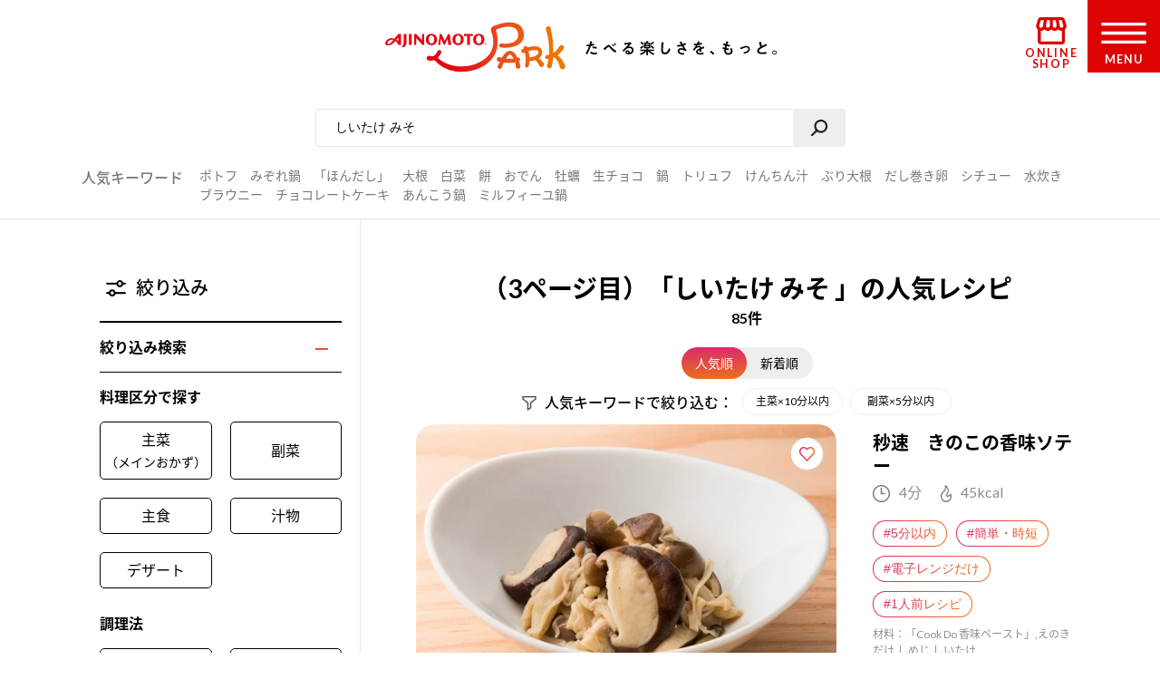

--- FILE ---
content_type: text/html; charset=UTF-8
request_url: https://park.ajinomoto.co.jp/recipe/search/?search_word=%E3%81%97%E3%81%84%E3%81%9F%E3%81%91+%E3%81%BF%E3%81%9D&tab=pop&o=40
body_size: 26645
content:

<!DOCTYPE html>

<html lang="ja">
<head>
    <!-- Google Tag Manager -->
    <script>(function(w,d,s,l,i){w[l]=w[l]||[];w[l].push({'gtm.start':
    new Date().getTime(),event:'gtm.js'});var f=d.getElementsByTagName(s)[0],
    j=d.createElement(s),dl=l!='dataLayer'?'&l='+l:'';j.async=true;j.src=
    'https://www.googletagmanager.com/gtm.js?id='+i+dl;f.parentNode.insertBefore(j,f);
    })(window,document,'script','dataLayer','GTM-54GMHWF');</script>
    <!-- End Google Tag Manager -->
<!-- meta -->
	<meta charset="utf-8">
    <title>（3ページ目）「しいたけ みそ」の人気レシピ 85件｜レシピ大百科（レシピ・料理）｜【味の素パーク】たべる楽しさを、もっと。</title>
    <meta name="description" content="しいたけ みそのおすすめ料理レシピ、作り方をご紹介（3ページ目）。たべたい、つくりたい、がきっと見つかる！人気レシピから、簡単時短レシピ、健康を考えたレシピなど、作る人を”もっと”応援します。">
          <meta name="keywords" content="3ページ目 しいたけ みそ,レシピ,料理,味の素,味の素パーク" />
            	<meta name="viewport" content="width=device-width,initial-scale=1.0,user-scalable=no">
	<meta name="format-detection" content="telephone=no">
	<meta http-equiv="X-UA-Compatible" content="IE=edge">
    <link rel="icon" href="/favicon.ico">
    <link rel="apple-touch-icon-precomposed" href="/apple-touch-icon-precomposed.png">

    <script>var NPSUGGEST_ACCOUNT = 'park_ajinomoto_co_jp';var NPSUGGEST_SERVER = 'park-ajinomoto-co-jp-f-s.snva.jp';</script><script type="text/javascript" src="//park-ajinomoto-co-jp-f-s.snva.jp/js/naviplus_suggestitem_view.js" charset="UTF-8" ></script>
<script type="text/javascript" src="//park-ajinomoto-co-jp-f-s.snva.jp/js/naviplus_suggest.js" charset="UTF-8" ></script>
<link href="//park-ajinomoto-co-jp-f-s.snva.jp/css/naviplus_suggest.css" rel="stylesheet" crossorigin type="text/css" />  <script>
            NPSuggest.bind({
            server: 'park-ajinomoto-co-jp-f-s.snva.jp',
            accountID: 'park_ajinomoto_co_jp',
            inputAreaID: 'searchBtn',
            submitBtnID: 'searchSubmit',
            maxSuggest: 5
            });
            </script>
            <!--<script>
            NPSuggest.bind({
            server: 'park-ajinomoto-co-jp-f-s.snva.jp',
            accountID: 'park_ajinomoto_co_jp',
            inputAreaID: 'searchBtnSP',
            submitBtnID: 'searchSubmitSP',
            maxSuggest: 5,
            });
            </script>-->
            <!--<script>
            NPSuggest.bind({
            server: 'park-ajinomoto-co-jp-f-s.snva.jp',
            accountID: 'park_ajinomoto_co_jp',
            inputAreaID: 'searchBtnSP_2',
            submitBtnID: 'searchSubmitSP_2',
            maxSuggest: 5,
            });
            </script>-->

            
    <!-- Start KARTE Tag -->
    <script>!function(n){if(!window[n]){var o=window[n]=function(){var n=[].slice.call(arguments);return o.x?o.x.apply(0,n):o.q.push(n)};o.q=[],o.i=Date.now(),o.allow=function(){o.o="allow"},o.deny=function(){o.o="deny"}}}("krt")</script>
    <script async src="https://cdn-edge.karte.io/15c9a710f4aed176117fe44113dfc029/edge.js"></script>
    <!-- End KARTE Tag -->
    <link rel='dns-prefetch' href='//cdnjs.cloudflare.com' />
<link rel='dns-prefetch' href='//s.w.org' />
<link rel='stylesheet' id='20200715_renewal_pagination-css'  href='https://park.ajinomoto.co.jp/wp-content/themes/ajinomoto/resources/styles/renewal/_pagination.css?ver=20251225' type='text/css' media='all' />
<link rel='stylesheet' id='wp-block-library-css'  href='https://park.ajinomoto.co.jp/wp-includes/css/dist/block-library/style.min.css?ver=20251225' type='text/css' media='all' />
<link rel='stylesheet' id='ajistyle-css'  href='https://park.ajinomoto.co.jp/wp-content/themes/ajinomoto/style.css?ver=20251225' type='text/css' media='all' />
<link rel='stylesheet' id='ajinomoto_init-css'  href='https://park.ajinomoto.co.jp/wp-content/themes/ajinomoto/resources/styles/_init.css?ver=20251225' type='text/css' media='all' />
<link rel='stylesheet' id='ajinomoto_colorbox-css'  href='https://park.ajinomoto.co.jp/wp-content/themes/ajinomoto/resources/styles/_colorbox.css?ver=20251225' type='text/css' media='all' />
<link rel='stylesheet' id='ajinomoto_slick-css'  href='https://park.ajinomoto.co.jp/wp-content/themes/ajinomoto/resources/styles/_slick.css?ver=20251225' type='text/css' media='all' />
<link rel='stylesheet' id='ajinomoto_base-css'  href='https://park.ajinomoto.co.jp/wp-content/themes/ajinomoto/resources/styles/_base.css?ver=20251225' type='text/css' media='all' />
<link rel='stylesheet' id='ajinomoto_recipe_card_new-css'  href='https://park.ajinomoto.co.jp/wp-content/themes/ajinomoto/resources/styles/_recipe_card_new.css?ver=20251225' type='text/css' media='all' />
<link rel='stylesheet' id='ajinomoto_recipe_corner-css'  href='https://park.ajinomoto.co.jp/wp-content/themes/ajinomoto/resources/styles/_recipe_corner_new.css?ver=20251225' type='text/css' media='all' />
<link rel='stylesheet' id='ajinomoto_recipe_menu-css'  href='https://park.ajinomoto.co.jp/wp-content/themes/ajinomoto/resources/styles/_recipe_menu.css?ver=20251225' type='text/css' media='all' />
<link rel='stylesheet' id='ajinomoto_recipe_menu_new-css'  href='https://park.ajinomoto.co.jp/wp-content/themes/ajinomoto/resources/styles/_recipe_menu_new.css?ver=20251225' type='text/css' media='all' />
<link rel='stylesheet' id='ajinomoto_recipe_basic-css'  href='https://park.ajinomoto.co.jp/wp-content/themes/ajinomoto/resources/styles/_recipe_basic.css?ver=20251225' type='text/css' media='all' />
<link rel='stylesheet' id='ajinomoto_recipe_top-css'  href='https://park.ajinomoto.co.jp/wp-content/themes/ajinomoto/resources/styles/_recipe_top.css?ver=20251225' type='text/css' media='all' />
<link rel='stylesheet' id='ajinomoto_recipe_top_new-css'  href='https://park.ajinomoto.co.jp/wp-content/themes/ajinomoto/resources/styles/_recipe_top_new.css?ver=20251225' type='text/css' media='all' />
<link rel='stylesheet' id='ajinomoto_clip-css'  href='https://park.ajinomoto.co.jp/wp-content/themes/ajinomoto/resources/styles/_clip.css?ver=20251225' type='text/css' media='all' />
<link rel='stylesheet' id='ajinomoto_rireki-css'  href='https://park.ajinomoto.co.jp/wp-content/themes/ajinomoto/resources/styles/_rireki.css?ver=20251225' type='text/css' media='all' />
<link rel='stylesheet' id='ajinomoto_nutrition-css'  href='https://park.ajinomoto.co.jp/wp-content/themes/ajinomoto/resources/styles/_nutrition.css?ver=20251225' type='text/css' media='all' />
<link rel='stylesheet' id='ajinomoto_magazine-css'  href='https://park.ajinomoto.co.jp/wp-content/themes/ajinomoto/resources/styles/_magazine.css?ver=20251225' type='text/css' media='all' />
<link rel='stylesheet' id='ajinomoto_campaign-css'  href='https://park.ajinomoto.co.jp/wp-content/themes/ajinomoto/resources/styles/_campaign.css?ver=20251225' type='text/css' media='all' />
<link rel='stylesheet' id='ajinomoto_kenko-css'  href='https://park.ajinomoto.co.jp/wp-content/themes/ajinomoto/resources/styles/_kenko.css?ver=20251225' type='text/css' media='all' />
<link rel='stylesheet' id='ajinomoto_user-css'  href='https://park.ajinomoto.co.jp/wp-content/themes/ajinomoto/resources/styles/_user.css?ver=20251225' type='text/css' media='all' />
<link rel='stylesheet' id='ajinomoto_ajinomotopark_top-css'  href='https://park.ajinomoto.co.jp/wp-content/themes/ajinomoto/resources/styles/_ajinomotopark_top.css?ver=20251225' type='text/css' media='all' />
<link rel='stylesheet' id='ajinomoto_ajinomotopark_recipe-css'  href='https://park.ajinomoto.co.jp/wp-content/themes/ajinomoto/resources/styles/_ajinomotopark_recipe.css?ver=20251225' type='text/css' media='all' />
<link rel='stylesheet' id='ajinomoto_form-css'  href='https://park.ajinomoto.co.jp/wp-content/themes/ajinomoto/resources/styles/_form.css?ver=20251225' type='text/css' media='all' />
<link rel='stylesheet' id='ajinomoto_about-css'  href='https://park.ajinomoto.co.jp/wp-content/themes/ajinomoto/resources/styles/_about.css?ver=20251225' type='text/css' media='all' />
<link rel='stylesheet' id='ajinomoto_error-css'  href='https://park.ajinomoto.co.jp/wp-content/themes/ajinomoto/resources/styles/_error.css?ver=20251225' type='text/css' media='all' />
<link rel='stylesheet' id='ajinomoto_room-css'  href='https://park.ajinomoto.co.jp/wp-content/themes/ajinomoto/resources/styles/_room.css?ver=20251225' type='text/css' media='all' />
<link rel='stylesheet' id='ajinomoto_htmlfp-css'  href='https://park.ajinomoto.co.jp/wp-content/themes/ajinomoto/resources/styles/_htmlfp.css?ver=20251225' type='text/css' media='all' />
<link rel='stylesheet' id='ajinomoto_membership_agreement-css'  href='https://park.ajinomoto.co.jp/wp-content/themes/ajinomoto/resources/styles/_membership_agreement.css?ver=20251225' type='text/css' media='all' />
<link rel='stylesheet' id='ajinomoto_terms_of_service-css'  href='https://park.ajinomoto.co.jp/wp-content/themes/ajinomoto/resources/styles/_terms_of_service.css?ver=20251225' type='text/css' media='all' />
<link rel='stylesheet' id='20200715renewal_base-css'  href='https://park.ajinomoto.co.jp/wp-content/themes/ajinomoto/resources/styles/renewal/_base.css?ver=20251225' type='text/css' media='all' />
<link rel='stylesheet' id='20200715renewal_header-css'  href='https://park.ajinomoto.co.jp/wp-content/themes/ajinomoto/resources/styles/renewal/_header.css?ver=20251225' type='text/css' media='all' />
<link rel='stylesheet' id='ajinomoto_recommend_contents-css'  href='https://park.ajinomoto.co.jp/wp-content/themes/ajinomoto/resources/styles/_recommend_contents.css?ver=20251225' type='text/css' media='all' />
<link rel='stylesheet' id='ajinomoto_trend_contents-css'  href='https://park.ajinomoto.co.jp/wp-content/themes/ajinomoto/resources/styles/_trend_contents.css?ver=20251225' type='text/css' media='all' />
<link rel='stylesheet' id='ajinomoto_faq-css'  href='https://park.ajinomoto.co.jp/wp-content/themes/ajinomoto/resources/styles/_faq.css?ver=20251225' type='text/css' media='all' />
<link rel='stylesheet' id='ajinomoto_renewal_common-css'  href='https://park.ajinomoto.co.jp/wp-content/themes/ajinomoto/resources/styles/_renewal_common.css?ver=20251225' type='text/css' media='all' />
<link rel='stylesheet' id='ajinomoto_renewal_recommend-css'  href='https://park.ajinomoto.co.jp/wp-content/themes/ajinomoto/resources/styles/_recommend_recipe_corner.css?ver=20251225' type='text/css' media='all' />
<link rel='stylesheet' id='ajinomoto_transition_area-css'  href='https://park.ajinomoto.co.jp/wp-content/themes/ajinomoto/resources/styles/_transition_area.css?ver=20251225' type='text/css' media='all' />
<link rel='stylesheet' id='ajinomoto_popular_categories-css'  href='https://park.ajinomoto.co.jp/wp-content/themes/ajinomoto/resources/styles/_recipe_corner_categories.css?ver=20251225' type='text/css' media='all' />
<link rel='stylesheet' id='ajinomoto_content_corner-css'  href='https://park.ajinomoto.co.jp/wp-content/themes/ajinomoto/resources/styles/_recommend_content_corner.css?ver=20251225' type='text/css' media='all' />
<link rel='stylesheet' id='ajinomoto_nutrition_link_area-css'  href='https://park.ajinomoto.co.jp/wp-content/themes/ajinomoto/resources/styles/_nutrition_link_area.css?ver=20251225' type='text/css' media='all' />
<link rel='stylesheet' id='ajinomoto_recommend_categories-css'  href='https://park.ajinomoto.co.jp/wp-content/themes/ajinomoto/resources/styles/_recommend_corner_categories.css?ver=20251225' type='text/css' media='all' />
<link rel='stylesheet' id='ajinomoto_recommend_corner_top-css'  href='https://park.ajinomoto.co.jp/wp-content/themes/ajinomoto/resources/styles/_recommend_corner_top.css?ver=20251225' type='text/css' media='all' />
<link rel='stylesheet' id='ajinomoto_id_sns_area-css'  href='https://park.ajinomoto.co.jp/wp-content/themes/ajinomoto/resources/styles/ajinomoto-id/_import.css?ver=20251225' type='text/css' media='all' />
<link rel='stylesheet' id='custom_admin_page-css'  href='https://park.ajinomoto.co.jp/wp-content/themes/ajinomoto/css/custom_admin_page.css?ver=20251225' type='text/css' media='all' />
<link rel='stylesheet' id='custom_admin_profile-css'  href='https://park.ajinomoto.co.jp/wp-content/themes/ajinomoto/css/custom_admin_profile.css?ver=20251225' type='text/css' media='all' />
<script type='text/javascript' src='https://park.ajinomoto.co.jp/wp-includes/js/jquery/jquery.js?ver=1.12.4-wp'></script>
<script type='text/javascript' src='https://park.ajinomoto.co.jp/wp-includes/js/jquery/jquery-migrate.min.js?ver=1.4.1'></script>
<script type='text/javascript' src='https://park.ajinomoto.co.jp/wp-content/themes/ajinomoto/js/registerValidation.js?ver=20251225'></script>
<script type='text/javascript' src='https://park.ajinomoto.co.jp/wp-content/themes/ajinomoto/js/recommend_keyword.js?ver=20251225'></script>
<script type='text/javascript' src='https://cdnjs.cloudflare.com/ajax/libs/object-fit-images/3.2.4/ofi.js?ver=20251225'></script>
<script type='text/javascript' src='https://park.ajinomoto.co.jp/wp-content/themes/ajinomoto/resources/scripts/_stickyfill.min.js?ver=20251225'></script>
<script type='text/javascript' src='https://park.ajinomoto.co.jp/wp-content/themes/ajinomoto/js/aid_function.js?ver=20251225'></script>
<script type='text/javascript'>
/* <![CDATA[ */
var set_obj = {"post_ID":"1126","user_ID":null,"path":"https:\/\/park.ajinomoto.co.jp\/wp-admin\/admin-ajax.php","resource_path":"https:\/\/park.ajinomoto.co.jp\/wp-content\/themes\/ajinomoto"};
/* ]]> */
</script>
<script type='text/javascript' src='https://park.ajinomoto.co.jp/wp-content/plugins/ps-admin-forms/inc/../resources/js/send_clip.js?var=20260122064545&#038;ver=20251225'></script>
<link rel='https://api.w.org/' href='https://park.ajinomoto.co.jp/wp-json/' />
<link rel="EditURI" type="application/rsd+xml" title="RSD" href="https://park.ajinomoto.co.jp/xmlrpc.php?rsd" />
<link rel="wlwmanifest" type="application/wlwmanifest+xml" href="https://park.ajinomoto.co.jp/wp-includes/wlwmanifest.xml" /> 
<link rel='shortlink' href='https://park.ajinomoto.co.jp/?p=1126' />
<link rel="alternate" type="application/json+oembed" href="https://park.ajinomoto.co.jp/wp-json/oembed/1.0/embed?url=https%3A%2F%2Fpark.ajinomoto.co.jp%2Frecipe%2Fsearch%2F" />
<link rel="alternate" type="text/xml+oembed" href="https://park.ajinomoto.co.jp/wp-json/oembed/1.0/embed?url=https%3A%2F%2Fpark.ajinomoto.co.jp%2Frecipe%2Fsearch%2F&#038;format=xml" />
<link rel='prev' href='https://park.ajinomoto.co.jp/recipe/search/?search_word=%E3%81%97%E3%81%84%E3%81%9F%E3%81%91+%E3%81%BF%E3%81%9D&o=30' /><link rel='next' href='https://park.ajinomoto.co.jp/recipe/search/?search_word=%E3%81%97%E3%81%84%E3%81%9F%E3%81%91+%E3%81%BF%E3%81%9D&o=50' /><link rel='canonical' href='https://park.ajinomoto.co.jp/recipe/search/?search_word=%E3%81%97%E3%81%84%E3%81%9F%E3%81%91+%E3%81%BF%E3%81%9D' />
    <script type='text/javascript'>
    (function() {
        var s = document.createElement('script');
        s.type = 'text/javascript';
        s.async = true;
        s.src = "https://bvr.ast.snva.jp/beaver.js?serial=bcd748cd-cde9-48a9-8c19-75c62e85afd1";
        var x = document.getElementsByTagName('script')[0];
        x.parentNode.insertBefore(s, x);
    })();
    var _sna_dam = _sna_dam || [];
    </script>

    <script src="//park.ajinomoto.co.jp/wp-content/themes/ajinomoto/js/url-search-params.js"></script>

    <script>
    //W3C DOM イベントモデルサポートブラウザ. FireFox, Chrome, Safari, Opera, IE9
    if (window.addEventListener) {
        window.onload = function() {
            var target = document;
            var targetTextBox = document.getElementById('searchBtn');
            //var targetTextBoxSP = document.getElementById('searchBtnSP');
            target.addEventListener("keypress",setEvent);
            /* 2019-08-01 AP_JSエラー LI_MING UPDATE START*/
            if (targetTextBox) {
                targetTextBox.addEventListener("keypress",setEvent);
            }
            /*if (targetTextBoxSP) {
                targetTextBoxSP.addEventListener("keypress",setEventSP);
            }*/
            /* 2019-08-01 AP_JSエラー LI_MING UPDATE END*/
        }
    }

    function setEvent(evt){
        if (evt.keyCode == 13){
            var frm = document.getElementById('customSearch');
            var search_word = document.getElementById('searchBtn').value;
            if (frm){
                if (typeof search_word != "undefined" && search_word != ''){
                    frm.submit();
                }
            }
        }
    }

    /*function setEventSP(evt){
        if (evt.keyCode == 13){
            var frm = document.getElementById('customSearchSP');
            var search_word = document.getElementById('searchBtnSP').value;
            if (frm){
                if (typeof search_word != "undefined" && search_word != ''){
                    frm.submit();
                }
            }
        }
    }*/

    /* 2019-08-01 AP_JSエラー LI_MING UPDATE START*/
    jQuery(window).on("beforeunload",function(e){
        document.cookie = 'fromDirect=null';
    });
    /* 2019-08-01 AP_JSエラー LI_MING UPDATE START*/

    </script>

    <script type="text/javascript">
        if (window.location.hash && window.location.hash == '#_=_') {
            window.location.hash = '';
        }
    </script>

    <!-- Schema.org -->

    <!-- ---------------------------------------- -->
    <!--                 GIGYA API                -->
    <!-- ---------------------------------------- -->

            <script type="text/javascript" src="https://cdns.gigya.com/js/gigya.js?apikey=4_WpyR2bWooXDvUvOIrZM5ew"></script>
    
    <script type="text/javascript">
        // ==============================================
        // セッション情報の破棄
        // ==============================================
        function aidDestroySession() {
            const xhr = new XMLHttpRequest();
            xhr.open('POST', '/wp-json/aid/aidDestroySession');
            xhr.addEventListener('loadend', function() {
                apLogoutSession();
            });
            xhr.send();
        };

        // ==============================================
        // Park ログアウト
        // ==============================================
        function apLogoutSession(response) {
            const xhr = new XMLHttpRequest();
            xhr.open('POST', '/wp-json/aid/apLogoutSession');
            xhr.addEventListener('loadend', function() {
                window.location.href = '/';
            });
            xhr.send();
        };

        // ==============================================
        // ログアウト
        // ==============================================
        function clickAIDLogout() {
            gigya.accounts.logout();
            gigya.accounts.addEventHandlers({
                onLogout: function(event) {
                    aidDestroySession();
                },
            });
        };
    </script>
</head>
<body class="">
    <!-- Google Tag Manager (noscript) -->
    <noscript><iframe src="https://www.googletagmanager.com/ns.html?id=GTM-54GMHWF"
    height="0" width="0" style="display:none;visibility:hidden"></iframe></noscript>
    <!-- End Google Tag Manager (noscript) -->
<noscript>
	<div id="noscript">当サイトを最適な状態で閲覧していただくにはブラウザの<span>JavaScriptを有効</span>にしてご利用下さい。<br>
		JavaScriptを無効のままご覧いただいた場合、正しい情報を取得できない場合がございます。</div>
</noscript>

<!-- DTM scripts -->
    <script type="text/javascript">
    var _ltv_user_id = '';
    </script>
    <script type="text/javascript">var _ltv_recipe_search_count = '85';</script>
<!-- /DTM scripts -->

<script type="text/javascript">
    localStorage.setItem('ap_ltv_user_id', '');localStorage.setItem('ap_member_id', '');</script>

<!-- [AJINOMOTO ID] Check: CDC Login Session  -->
<script type="text/javascript">
    window.addEventListener('DOMContentLoaded', (event) => {

        const loginVisibleEl = document.querySelectorAll('[data-visible="login"]');
        const logoutVisibleEl = document.querySelectorAll('[data-visible="logout"]');
        const checkmemberloggedin = false;
        const needsDestroyAPSession = true;

        verifyLogin();

        /**
         * ブラウザとCDC間のログインセッションを確認する
         */
        function verifyLogin() {
            gigya.accounts.verifyLogin({
                callback: function(response){
                    if (response.errorCode == "0" && checkmemberloggedin) {
                        // Status: Login Success

                        // ログアウト状態の要素を削除
                        logoutVisibleEl.forEach(function(element){
                            element.remove();
                        });
                        // ログイン状態の要素を表示
                        loginVisibleEl.forEach(function(element){
                            element.style.visibility = "visible";
                        });
                        // ログインボタンのクリックイベントを指定
                        addClickEventLoginModal();

                        // Register for AJINOMOTO ID Login Session
                        aidCreateServerSession([
                            {name: "aidUID", value: response.UID},
                            {name: "aidUIDSignature", value: response.UIDSignature},
                            {name: "aidSignatureTimestamp", value: response.signatureTimestamp}
                        ]).then((result)=>{
                            // Register for PARK Login Session
                            aidAddParkLoginCookie(response.UID);
                        });
                    } else {
                        // Status: Login Failed

                        // ログイン状態の要素を削除
                        loginVisibleEl.forEach(function(element){
                            element.remove();
                        });
                        // ログアウト状態の要素を表示
                        logoutVisibleEl.forEach(function(element){
                            element.style.visibility = "visible";
                        });

                        if (needsDestroyAPSession) {
                            const xhr = new XMLHttpRequest();
                            xhr.open('POST', '/wp-json/aid/apLogoutSession');
                            xhr.send();

                            const xhr2 = new XMLHttpRequest();
                            xhr2.open('POST', '/wp-json/aid/aidDestroySession');
                            xhr2.send();
                        }
                    }
                }
            });
        }

        /**
         * ログインボタンのクリックイベントを設定する
         */
        function addClickEventLoginModal() {
            // Modal Open
            $(document).on('click', '.modalBtnLoggedin', function(e) {
                $('.modalLoggedin').fadeIn(300);
                e.preventDefault();
            });
            // Modal Close
            $('.modal, .modal .mdClose').on('click', function(){
                $('.modal').fadeOut(300);
            });
            // Content stopPropagation
            $('.modalInner').on('click', function(e){
                e.stopPropagation();
            });
        }
    });
</script>
<!-- /[AJINOMOTO ID] Check: CDC Login Session  -->

<div id="wrapper" class="chFixed">
<!-- <input id="isOpenedMenu" type="checkbox"> -->
<!-- メニュー非表示時 -->
<header>
            <div class="wrapperLogo searchView">
            <a href="https://park.ajinomoto.co.jp">
                <img src="https://park.ajinomoto.co.jp/wp-content/themes/ajinomoto/resources/images/common/sp/AP_logo_horizontal_grad.svg" id="logoInClosedMenu" alt="AJINOMOTO PARK" />
            </a>
        </div>
    
    <div class="loginIconArea ">
        <div class="wrapperBtnLogin">
                            <a href="#" class="modalBtnLoggedin" data-visible="login" style="visibility: hidden;">
                    <img src="https://park.ajinomoto.co.jp/wp-content/themes/ajinomoto/resources/images/common/sp/AP_svg_icon_loggedin_grad.svg" alt="ログイン中" class="iconLoggedin">
                    <p class="textLoggedin">LOGIN中</p>
                </a>
                <a href="https://park.ajinomoto.co.jp/user/ajinomoto-id/auth/login/" data-visible="logout" style="visibility: hidden;">
                    <img src="https://park.ajinomoto.co.jp/wp-content/themes/ajinomoto/resources/images/common/sp/AP_svg_icon_login_grad.svg" alt="ログイン" class="iconLogin">
                    <p class="textLogin">LOGIN</p>
                </a>
                    </div>
    </div>

    <div class="shopIconArea">
        <div class="wrapperBtnShop">
            <a href="https://direct.ajinomoto.co.jp/?utm_source=ap&utm_medium=referral&utm_content=header">
                <img src="https://park.ajinomoto.co.jp/wp-content/themes/ajinomoto/resources/images/common/sp/AP_svg_icon_store.svg" alt="オンラインショップ" class="iconShop">
                <p class="textShop">ONLINE SHOP</p>
            </a>
        </div>
    </div>

    <div class="btnToggleMenu">
        <button type="button" class="toggleMenu" id="menuOpen"></button>
    <!-- <label class="btnToggleMenu" for="isOpenedMenu"> -->
        <div class="wrapperBtnOpen">
            <svg class="imgHumbergerButton" data-name="" xmlns="http://www.w3.org/2000/svg" viewBox="0 0 60 28">
                <title>OPEN MENU</title>
                <path class="cls-1" d="M0,0V4H60V0ZM0,16H60V12H0ZM0,28H60V24H0Z" />
            </svg>
            <p class="textHumbergerButton">MENU</p>
        </div>
    <!-- </label> -->
    </div>
</header>
<!-- メニュー表示時 -->
<div class="bgOpenedMenu">
    <div class="menuContainer">
        <div class="wrapperLogo">
            <a href="https://park.ajinomoto.co.jp">
                <img src="https://park.ajinomoto.co.jp/wp-content/themes/ajinomoto/resources/images/common/sp/AP_logo_horizontal_fff.svg" id="logoInOpenedMenu" alt="AJINOMOTO PARK" />
            </a>
        </div>
        <div class="btnToggleMenu">
            <button type="button" class="toggleMenu" id="menuClose">></button>
        <!-- <label class="btnToggleMenu" for="isOpenedMenu"> -->
            <div class="wrapperBtnClose">
                <svg class="imgHumbergerButton" data-name="" xmlns="http://www.w3.org/2000/svg" viewBox="0 0 38 38">
                    <title>CLOSE MENU</title>
                    <polygon class="cls-1" points="38 3 35 0 19 16 3 0 0 3 16 19 0 35 3 38 19 22 35 38 38 35 22 19 38 3" />
                </svg>
                <p class="textHumbergerButton">CLOSE</p>
            </div>
        <!-- </label> -->
        </div>
        <nav id="menuContainer">
            <!-- メニュー　PCでは左側 -->
            <div id="left">
                <input id="isOpenedRecipeAcordion" class="sp" type="checkbox">
                <label class="acd-label acd-labelOpen sp " for="isOpenedRecipeAcordion">
                    <span class="titleItemListMenu-en icon recipe">RECIPE</span>
                    <span class="titleItemListMenu-ja icon acordion">レシピ</span>
                </label>
                <ul class="listMenu recipe">
                    <li class="itemListMenu pc">
                        <span class="titleItemListMenu-en icon recipe">RECIPE</span>
                        <span class="titleItemListMenu-ja icon acordion">レシピ</span>
                    </li>
                    <li class="itemListMenu">
                        <a href="https://park.ajinomoto.co.jp/recipe/" class="linkItemListMenu"></a>
                        <span class="titleItemListMenu-ja icon arrow">レシピ大百科トップ</span>
                    </li>
                    <li class="itemListMenu">
                        <a href="https://park.ajinomoto.co.jp/recipe/corner/" class="linkItemListMenu"></a>
                        <span class="titleItemListMenu-ja icon arrow">レシピ特集</span>
                    </li>
                    <li class="itemListMenu">
                        <a href="https://park.ajinomoto.co.jp/menu/" class="linkItemListMenu"></a>
                        <span class="titleItemListMenu-ja icon arrow">献立</span>
                    </li>
                    <li class="itemListMenu">
                        <a href="https://park.ajinomoto.co.jp/recipe/basic/" class="linkItemListMenu"></a>
                        <span class="titleItemListMenu-ja icon arrow">料理の基本</span>
                    </li>
                    <li class="itemListMenu pc">
                        <a href="https://community.park.ajinomoto.co.jp/view/home" class="linkItemListMenu"></a>
                        <img src="https://park.ajinomoto.co.jp/wp-content/themes/ajinomoto/resources/images/common/sp/AP_svg_icon_community.svg" alt="" />
                        <span class="titleItemListMenu-ja icon ajinomotalk">コミュニティに参加する</span>
                    </li>
                </ul>
            </div>
            <!-- メニュー　PCでは右側 -->
            <div id="right">
                <ul class="listMenu">
                    <li class="itemListMenu">
                        <a href="https://park.ajinomoto.co.jp/magazine/" class="linkItemListMenu"></a>
                        <span class="titleItemListMenu-en icon magazine">PARK MAGAZINE</span>
                        <span class="titleItemListMenu-ja icon arrow">使える・楽しい</span>
                    </li>
                    <li class="itemListMenu">
                        <!-- TODO: aタグ リンク先URL -->
                        <a href="https://park.ajinomoto.co.jp/activity/" class="linkItemListMenu"></a>
                        <span class="titleItemListMenu-en icon activity">PARK ACTIVITY</span>
                        <span class="titleItemListMenu-ja icon arrow">参加する</span>
                    </li>
                    <li class="itemListMenu">
                        <!-- //スペシャル -->
                        <a href="https://park.ajinomoto.co.jp/special/" class="linkItemListMenu"></a>
                        <span class="titleItemListMenu-en">SPECIAL</span>
                        <span class="titleItemListMenu-ja icon arrow">スペシャル</span>
                    </li>
                    <li class="itemListMenu">
                        <a href="https://park.ajinomoto.co.jp/campaign/" class="linkItemListMenu"></a>
                        <span class="titleItemListMenu-en">CAMPAIGN</span>
                        <span class="titleItemListMenu-ja icon arrow">キャンペーン</span>
                    </li>
                    <li class="itemListMenu">
                        <a href="https://park.ajinomoto.co.jp/about/" class="linkItemListMenu"></a>
                        <span class="titleItemListMenu-en">ABOUT</span>
                        <span class="titleItemListMenu-ja icon arrow">「AJINOMOTO PARK」について</span>
                    </li>
                    <li class="itemListMenu sp">
                        <a href="https://community.park.ajinomoto.co.jp/view/home" class="linkItemListMenu"></a>
                        <img src="https://park.ajinomoto.co.jp/wp-content/themes/ajinomoto/resources/images/common/sp/AP_svg_icon_community.svg" alt="" />
                        <span class="titleItemListMenu-ja icon ajinomotalk">コミュニティに参加する</span>
                    </li>
                </ul>
            </div>
            <div id="bottom">
                <ul class="listMenu">
                    <li class="itemListMenu clipBtn " id="clip">
                        <!-- TODO: 非ログイン状態の場合のモーダル実装 -->
                        <a href="https://park.ajinomoto.co.jp/clip/" class="modalBtnType02 linkItemListMenu"></a>
                        <span class="titleItemListMenu-en icon clip">保存一覧</span>
                    </li>
                    <li class="itemListMenu" id="history">
                        <a href="https://park.ajinomoto.co.jp/rireki/" class="linkItemListMenu"></a>
                        <span class="titleItemListMenu-en icon history">閲覧履歴</span>
                    </li>
                </ul>
            </div>
                        <!-- メニュー　ログイン状態 -->
            <div id="logined" data-visible="login" style="visibility: hidden;">
                <ul class="listMenu">
                    <li class="itemListMenu">
                        <a href="https://park.ajinomoto.co.jp/user/edit/" class="linkItemListMenu">
                            <span class="titleItemListMenu-en icon arrow">登録情報の確認・変更</span>
                        </a>
                    </li>
                    <li class="itemListMenu">
                        <a href="https://park.ajinomoto.co.jp/user/resign/" class="linkItemListMenu">
                            <span class="titleItemListMenu-en icon arrow">退会について</span>
                        </a>
                    </li>
                    <li class="itemListMenu">
                        <a href="https://park.ajinomoto.co.jp/user/edit/mail-deregister/" class="linkItemListMenu">
                            <span class="titleItemListMenu-en icon arrow">メール配信の登録・停止</span>
                        </a>
                    </li>
                    <li class="itemListMenu">
                        <a href="javascript: void(0);" class="btn-logout" onclick="clickAIDLogout();">
                            <span class="titleItemListMenu-en icon arrow">ログアウト</span>
                        </a>
                    </li>
                </ul>
            </div>
            <!-- メニュー　非ログイン状態 -->
            <div id="nonLogin" data-visible="logout" style="visibility: hidden;">
                <ul class="listMenu">
                    <li class="itemListMenu">
                        <a href="https://park.ajinomoto.co.jp/user/ajinomoto-id/entry/?from=common.header.menu" class="linkItemListMenu btnRegister">
                            <span class="textGrad">新規会員登録</span>
                        </a>
                    </li>
                    <li class="itemListMenu">
                        <a href="https://park.ajinomoto.co.jp/user/ajinomoto-id/auth/login/" class="linkItemListMenu btnLogin">
                            <span>ログイン</span>
                        </a>
                    </li>
                </ul>
            </div>
                    </nav>
    </div>
</div>

<nav class="bottomMenu">
    <ul class="listBottomMenu">
    <li class="itemListBottomMenu popular">
            <a href="/recipe/#recipe_ranking_current"></a>
            <span class="labelBottomMenu">人気レシピ</span>
        </li>
        <li class="itemListBottomMenu recipe">
            <a href="/recipe/corner/"></a>
            <span class="labelBottomMenu">レシピ特集</span>
        </li>
        <li class="itemListBottomMenu menu">
            <a href="/menu/"></a>
            <span class="labelBottomMenu">今週の献立</span>
        </li>
        <li class="itemListBottomMenu magazine">
            <a href="/magazine/"></a>
            <span class="labelBottomMenu">読みもの</span>
        </li>
        <li class="itemListBottomMenu history">
            <a href="/clip/" class="tutorialFocus02" id="customFlothingSP"></a>
            <span class="labelBottomMenu">保存/履歴</span>
        </li>
    </ul>
    <!--<div class="trendModal">
        <a href="#" id="closeTrendModal"></a>
        <ul class="listHashtag">
                            <li class="itemListHashtag">
                    <a href="" class="btnHashtag">
                        <span class="hashtagName textGrad">＃ </span>
                        <span class="bg"></span>
                    </a>
                </li>
                    </ul>
    </div>-->
</nav>

<div id="container" class="searchView">
    <div id="content">
            <div class="contentHeadArea spSearchView sticky">
            <div class="innerContentHeadArea">
                
<div class="searchArea clearfix">
	<form id="customSearch" class="tutorialFocus01" name="customSearch" action="/recipe/search" method="GET">
																					<input type="hidden" id="sortAreaTabs" name="tab" value="pop">
																																						<input type="text" autocomplete="off" name="search_word" class="formTxt" value="しいたけ みそ" placeholder="料理名や食材でレシピを検索" id="searchBtn" />
	<input type="submit" value="" class="searchBtn" id="searchSubmit">
	</form>
</div>
<div class="wordList02 type01">
	<p>人気キーワード</p>
	<div class="arwL"></div>
	<ul class="clearfix fadeArea">
					<li><a href="https://park.ajinomoto.co.jp/recipe/search/?search_word=ポトフ" onClick="">ポトフ</a></li>
					<li><a href="https://park.ajinomoto.co.jp/recipe/search/?search_word=みぞれ鍋" onClick="">みぞれ鍋</a></li>
					<li><a href="https://park.ajinomoto.co.jp/recipe/corner/products/hondashi/" onClick="">「ほんだし」</a></li>
					<li><a href="https://park.ajinomoto.co.jp/recipe/search/?search_word=大根" onClick="">大根</a></li>
					<li><a href="https://park.ajinomoto.co.jp/recipe/search/?search_word=白菜" onClick="">白菜</a></li>
					<li><a href="https://park.ajinomoto.co.jp/recipe/search/?search_word=餅" onClick="">餅</a></li>
					<li><a href="https://park.ajinomoto.co.jp/recipe/search/?search_word=おでん" onClick="">おでん</a></li>
					<li><a href="https://park.ajinomoto.co.jp/recipe/search/?search_word=牡蠣" onClick="">牡蠣</a></li>
					<li><a href="https://park.ajinomoto.co.jp/recipe/card/701316/" onClick="">生チョコ</a></li>
					<li><a href="https://park.ajinomoto.co.jp/recipe/corner/event/nabe/" onClick="">鍋</a></li>
					<li><a href="https://park.ajinomoto.co.jp/recipe/card/705840/" onClick="">トリュフ</a></li>
					<li><a href="https://park.ajinomoto.co.jp/recipe/search/?search_word=けんちん汁" onClick="">けんちん汁</a></li>
					<li><a href="https://park.ajinomoto.co.jp/recipe/search/?search_word=ぶり大根" onClick="">ぶり大根</a></li>
					<li><a href="https://park.ajinomoto.co.jp/recipe/search/?search_word=だし巻き卵" onClick="">だし巻き卵</a></li>
					<li><a href="https://park.ajinomoto.co.jp/recipe/search/?search_word=シチュー" onClick="">シチュー</a></li>
					<li><a href="https://park.ajinomoto.co.jp/recipe/card/706981/" onClick="">水炊き</a></li>
					<li><a href="https://park.ajinomoto.co.jp/recipe/card/704999/" onClick="">ブラウニー</a></li>
					<li><a href="https://park.ajinomoto.co.jp/recipe/search/?search_word=チョコレートケーキ" onClick="">チョコレートケーキ</a></li>
					<li><a href="https://park.ajinomoto.co.jp/recipe/card/704642/" onClick="">あんこう鍋</a></li>
					<li><a href="https://park.ajinomoto.co.jp/recipe/corner/event/nabe/kasane-nabe/" onClick="">ミルフィーユ鍋</a></li>
			</ul>
	<div class="arwR"></div>
</div>
            </div>
        </div>
    


<!-- ///////////////////////////////////////////// コンテンツ各エリア ///////////////////////////////////////////// -->
<article id="searchPage">
	<div id="recipeSearch">
		<div class="clearfix searchCols">
						<div class="searchSideArea">
				<div class="areaTitle">
					<span><img src="/wp-content/themes/ajinomoto/resources/images/common/sp/icon_fillter.png" alt="" class="icoNarrow"></span>
					<span>絞り込み</span>
					<div class="arr"></div>
				</div>
				<form action="/recipe/search" method="GET" id="search_criteria">
					<!-- ///////////////////////////////////////////// 絞込検索エリア ///////////////////////////////////////////// -->
					<div class="box">
						<div class="ttl accordionBtn on">
							絞り込み検索
							<div class="arr"></div>
						</div>
						<div class="accordionBody">
							<dl class="narrowdown">
								<dt>料理区分で探す</dt>
								<dd>
									<ul class="flex type02">
										<li><label><input type="checkbox" name="s1[]" value="1"><span class="ttlNarrowdown"><p>主菜<br/><small>（メインおかず）</small></p></span><span class="bg"></span></label></li>
										<li><label><input type="checkbox" name="s1[]" value="2"><span class="ttlNarrowdown"><p>副菜</p></span><span class="bg"></span></label></li>
										<li><label><input type="checkbox" name="s1[]" value="4"><span class="ttlNarrowdown"><p>主食</p></span><span class="bg"></span></label></li>
										<li><label><input type="checkbox" name="s1[]" value="3"><span class="ttlNarrowdown"><p>汁物</p></span><span class="bg"></span></label></li>
										<li><label><input type="checkbox" name="s1[]" value="5"><span class="ttlNarrowdown"><p>デザート</p></span><span class="bg"></span></label></li>
									</ul>
								</dd>
							</dl>
							<dl class="narrowdown">
								<dt>調理法</dt>
								<dd>
									<ul class="flex type02">
										<li><label><input type="checkbox" name="s2[]" value="1"><span class="ttlNarrowdown"><p>レンジ</p></span><span class="bg"></span></label></li>
										<li><label><input type="checkbox" name="s2[]" value="2"><span class="ttlNarrowdown"><p>揚げる</p></span><span class="bg"></span></label></li>
										<li><label><input type="checkbox" name="s2[]" value="3"><span class="ttlNarrowdown"><p>炒める</p></span><span class="bg"></span></label></li>
										<li><label><input type="checkbox" name="s2[]" value="4"><span class="ttlNarrowdown"><p>煮る</p></span><span class="bg"></span></label></li>
										<li><label><input type="checkbox" name="s2[]" value="5"><span class="ttlNarrowdown"><p>焼く</p></span><span class="bg"></span></label></li>
										<li><label><input type="checkbox" name="s2[]" value="6"><span class="ttlNarrowdown"><p>あえる</p></span><span class="bg"></span></label></li>
									</ul>
								</dd>
							</dl>
							<dl class="narrowdown">
								<dt>ジャンル</dt>
								<dd>
									<ul class="flex type02">
										<li><label><input type="checkbox" name="s3[]" value="1"><span class="ttlNarrowdown"><p>和風</p></span><span class="bg"></span></label></li>
										<li><label><input type="checkbox" name="s3[]" value="2"><span class="ttlNarrowdown"><p>洋風</p></span><span class="bg"></span></label></li>
										<li><label><input type="checkbox" name="s3[]" value="3"><span class="ttlNarrowdown"><p>中華風</p></span><span class="bg"></span></label></li>
										<li><label><input type="checkbox" name="s3[]" value="4"><span class="ttlNarrowdown"><p>韓国風</p></span><span class="bg"></span></label></li>
										<li><label><input type="checkbox" name="s3[]" value="5"><span class="ttlNarrowdown"><p>エスニック</p></span><span class="bg"></span></label></li>
									</ul>
								</dd>
							</dl>
							<dl class="narrowdown">
								<dt>時間</dt>
								<dd>
									<ul class="flex type02">
										<li><label><input type="checkbox" name="time[]" value="5"><span class="ttlNarrowdown"><p>5分以内</p></span><span class="bg"></span></label></li>
										<li><label><input type="checkbox" name="time[]" value="10"><span class="ttlNarrowdown"><p>10分以内</p></span><span class="bg"></span></label></li>
										<li><label><input type="checkbox" name="time[]" value="20"><span class="ttlNarrowdown"><p>20分以内</p></span><span class="bg"></span></label></li>
										</ul>
								</dd>
							</dl>
						</div>
					</div>
					<!-- ///////////////////////////////////////////// 商品検索エリア ///////////////////////////////////////////// -->
										<div class="box">
						<div class="ttl accordionBtn">商品で絞り込む<div class="arr"></div></div>
						<div class="accordionBody">
							<dl class="narrowdown">
								<dt class='accordionCategory'>商品カテゴリ</dt>
								<dd>
									<select id="category">
										<option value="">商品カテゴリを選ぶ</option>
																					<optgroup label="調味料">
																									<option value="うま味調味料"
														>
														うま味調味料													</option>
																									<option value="塩"
														>
														塩													</option>
																									<option value="和風だしの素"
														>
														和風だしの素													</option>
																									<option value="洋風スープの素"
														>
														洋風スープの素													</option>
																									<option value="鶏がらスープの素"
														>
														鶏がらスープの素													</option>
																									<option value="顆粒中華だし"
														>
														顆粒中華だし													</option>
																									<option value="ペースト中華だし"
														>
														ペースト中華だし													</option>
																									<option value="マヨネーズ"
														>
														マヨネーズ													</option>
																									<option value="オイスターソース"
														>
														オイスターソース													</option>
																									<option value="中華醤・韓国醤"
														>
														中華醤・韓国醤													</option>
																									<option value="鍋つゆの素"
														>
														鍋つゆの素													</option>
																									<option value="圧力スチームクッキング調味料"
														>
														圧力スチームクッキング調味料													</option>
																									<option value="鶏白湯スープ"
														>
														鶏白湯スープ													</option>
																							</optgroup>
																					<optgroup label="加工食品">
																									<option value="中華合わせ調味料"
														>
														中華合わせ調味料													</option>
																									<option value="韓国合わせ調味料"
														>
														韓国合わせ調味料													</option>
																									<option value="和風合わせ調味料"
														>
														和風合わせ調味料													</option>
																									<option value="洋風合わせ調味料"
														>
														洋風合わせ調味料													</option>
																									<option value="スープ"
														>
														スープ													</option>
																									<option value="おかゆ"
														>
														おかゆ													</option>
																									<option value="パスタソース"
														>
														パスタソース													</option>
																									<option value="即席みそ汁の素"
														>
														即席みそ汁の素													</option>
																							</optgroup>
																					<optgroup label="甘味料">
																									<option value="甘味料"
														>
														甘味料													</option>
																							</optgroup>
																			</select>
								</dd>
								<dt class='accordionItem'>商品</dt>
								<dd>
									<select id="item" disabled>
										<option value="">カテゴリを先に選択してください</option>
									</select>
								</dd>
							</dl>
						</div>
					</div>
					<input type="hidden" name="search_word" id="search_word" value="しいたけ みそ"/>
				</form>
				<!-- ///////////////////////////////////////////// 絞込検索エリア ///////////////////////////////////////////// -->
				<div class="box fixationBottom">
					<div class="accordionBody">
						<div class="spSubmitArea">
							<div class="spSubmitBtn mem-button mem-button--grad fade">
								<span class="mem-button__inner">
								<span class="mem-button__text">
										<button type="submit" name="" value="検索する" class="formsubmit mem-button__label spCloses" form="search_criteria">
											<span class="mem-gradText">検索する</span>
										</button>
								</span>
								</span>
							</div>
							<div class="spClearBtn"><a href="/recipe/search/?search_word=しいたけ みそ">すべてクリア</a></div>
						</div>
					</div>
				</div>
				<!-- ///////////////////////////////////////////// 並び替えエリア ///////////////////////////////////////////// -->
			</div>
			<!-- ///////////////////////////////////////////// 検索結果エリア ///////////////////////////////////////////// -->
			<div class="searchMainArea recipeSearchResult">
				<h1>
					<div class="areaTitle">
						<span>（3ページ目）「しいたけ みそ 」の人気レシピ</span>
					</div>
					<div class="hitnum">
						<span>85件</span>
					</div>
				</h1>
				<div class="sortArea">
										<ul class="sortTabs flex type02 recipeSearchResult">
						<li>
							<label class="spCloses">
								<div class="#popularityList checked">
									<span>人気順</span>
									<span class="bg"></span>
								</div>
							</label>
						</li>
						<li>
							<label class="spCloses">
								<div class="#newList ">
									<span>新着順</span>
									<span class="bg"></span>
								</div>
							</label>
						</li>
					</ul>
				</div>
				<div class="sortArea2">
					<div class="searchSpFixedBtn recipeSearchResult">
						<a href="#">
							<span>絞り込む</span>
						</a>
					</div>
					<div class="searchPcFixedWord">
						<span>人気キーワードで絞り込む：</span>
					</div>
					<div class="maindishand10min">
						<a href="" class="js-add-query-parameter-main">
							<span class="ttlNarrowdown ttlNarrowdownLeftOn"><p>主菜×10分以内</p></span>
							<span class="bg LeftbgOn"></span>
						</a>
					</div>
					<div class="sidedishand5min">
						<a href="" class="js-add-query-parameter-side">
							<span class="ttlNarrowdown ttlNarrowdownRightOn"><p>副菜×5分以内</p></span>
							<span class="bg RightbgOn"></span>
						</a>
					</div>
				</div>
															<div class="inList" id="newList">
							<ul class="list">
																									<li class="linkHover">
																			<div class="img">
																							<a href="https://park.ajinomoto.co.jp/recipe/card/707813/" class="fade">
																								<img src="https://park.ajinomoto.co.jp/wp-content/uploads/2018/03/707813-768x512.jpeg" alt="" class="object-fit">
												</a>
																						<div class="btn">
												<a class="btnClip clip_btn" data-post_id = "73510" data-clip_type = "search_hozon" data-clip_btn_type = "list_button">
													<span class="iconIsCliped">
														<img src="https://park.ajinomoto.co.jp/wp-content/themes/ajinomoto/resources/images/common/sp/AP_svg_icon_keep_grad.png" class="imgClipBtn"/>
													</span>
												</a>
											</div>
										</div>
										<div class="texts">
																						<div class="name">
																							<a href="https://park.ajinomoto.co.jp/recipe/card/707813/">
																																			<div class="search-title">ほうれん草としいたけのみそ汁</div>
												</a>
											</div>
											<div class="time">
												<span><img src="/wp-content/themes/ajinomoto/resources/images/recipe/index_new/ico_time.png" alt="" class="icoTime"></span><span>10分</span>
												<span><img src="/wp-content/themes/ajinomoto/resources/images/recipe/search/icon03.png" alt="" class="icoCal"></span><span>56kcal</span>
											</div>
											<ul class="listHashtag searchListUL">
																																																																																																			<li class="itemListHashtag">
															<a href="https://park.ajinomoto.co.jp/tag/110002" class="btnHashtag" >
																<span class="hashtagName textGrad">#10分以内</span>
																<span class="bg"></span>
															</a>
														</li>
																																																																														<li class="itemListHashtag">
															<a href="https://park.ajinomoto.co.jp/tag/120001" class="btnHashtag" >
																<span class="hashtagName textGrad">#簡単・時短</span>
																<span class="bg"></span>
															</a>
														</li>
																																																																														<li class="itemListHashtag">
															<a href="https://park.ajinomoto.co.jp/tag/150058" class="btnHashtag" >
																<span class="hashtagName textGrad">#ほうれん草</span>
																<span class="bg"></span>
															</a>
														</li>
																																																																														<li class="itemListHashtag">
															<a href="https://park.ajinomoto.co.jp/tag/160003" class="btnHashtag" >
																<span class="hashtagName textGrad">#汁物・スープ</span>
																<span class="bg"></span>
															</a>
														</li>
																																																											</ul>
											<div class="materialTXT">
																									材料：みそ,「ほんだし」,水,長ねぎ,油揚げ,しいたけ,ほうれん草																							</div>
										</div>
									</li>
																										<li class="linkHover">
																			<div class="img">
																							<a href="https://park.ajinomoto.co.jp/recipe/card/707812/" class="fade">
																								<img src="https://park.ajinomoto.co.jp/wp-content/uploads/2018/03/707812-768x512.jpeg" alt="" class="object-fit">
												</a>
																						<div class="btn">
												<a class="btnClip clip_btn" data-post_id = "73502" data-clip_type = "search_hozon" data-clip_btn_type = "list_button">
													<span class="iconIsCliped">
														<img src="https://park.ajinomoto.co.jp/wp-content/themes/ajinomoto/resources/images/common/sp/AP_svg_icon_keep_grad.png" class="imgClipBtn"/>
													</span>
												</a>
											</div>
										</div>
										<div class="texts">
																						<div class="name">
																							<a href="https://park.ajinomoto.co.jp/recipe/card/707812/">
																																			<div class="search-title">だんご汁</div>
												</a>
											</div>
											<div class="time">
												<span><img src="/wp-content/themes/ajinomoto/resources/images/recipe/index_new/ico_time.png" alt="" class="icoTime"></span><span>30分</span>
												<span><img src="/wp-content/themes/ajinomoto/resources/images/recipe/search/icon03.png" alt="" class="icoCal"></span><span>413kcal</span>
											</div>
											<ul class="listHashtag searchListUL">
																																																																																																			<li class="itemListHashtag">
															<a href="https://park.ajinomoto.co.jp/tag/150065" class="btnHashtag" >
																<span class="hashtagName textGrad">#さつまいも</span>
																<span class="bg"></span>
															</a>
														</li>
																																																																														<li class="itemListHashtag">
															<a href="https://park.ajinomoto.co.jp/tag/160003" class="btnHashtag" >
																<span class="hashtagName textGrad">#汁物・スープ</span>
																<span class="bg"></span>
															</a>
														</li>
																																																																														<li class="itemListHashtag">
															<a href="https://park.ajinomoto.co.jp/tag/190001" class="btnHashtag" >
																<span class="hashtagName textGrad">#和風</span>
																<span class="bg"></span>
															</a>
														</li>
																																																																														<li class="itemListHashtag">
															<a href="https://park.ajinomoto.co.jp/tag/200003" class="btnHashtag" >
																<span class="hashtagName textGrad">#秋レシピ</span>
																<span class="bg"></span>
															</a>
														</li>
																																																											</ul>
											<div class="materialTXT">
																									材料：かぼす,小ねぎの小口切り,しょうゆ,合わせみそ,「ほんだし いりこだし」,干ししいたけのもどし汁,水,油揚げ,里いも,さつまいも,にんじん,ごぼう,干ししいたけ,ぬるま湯,Ａ「瀬戸のほんじお」,Ａ薄力粉,Ａ強力粉																							</div>
										</div>
									</li>
																										<li class="linkHover">
																			<div class="img">
																							<a href="https://park.ajinomoto.co.jp/recipe/card/707811/" class="fade">
																								<img src="https://park.ajinomoto.co.jp/wp-content/uploads/2018/03/707811-768x512.jpeg" alt="" class="object-fit">
												</a>
																						<div class="btn">
												<a class="btnClip clip_btn" data-post_id = "73494" data-clip_type = "search_hozon" data-clip_btn_type = "list_button">
													<span class="iconIsCliped">
														<img src="https://park.ajinomoto.co.jp/wp-content/themes/ajinomoto/resources/images/common/sp/AP_svg_icon_keep_grad.png" class="imgClipBtn"/>
													</span>
												</a>
											</div>
										</div>
										<div class="texts">
																						<div class="name">
																							<a href="https://park.ajinomoto.co.jp/recipe/card/707811/">
																																			<div class="search-title">だご汁</div>
												</a>
											</div>
											<div class="time">
												<span><img src="/wp-content/themes/ajinomoto/resources/images/recipe/index_new/ico_time.png" alt="" class="icoTime"></span><span>30分</span>
												<span><img src="/wp-content/themes/ajinomoto/resources/images/recipe/search/icon03.png" alt="" class="icoCal"></span><span>265kcal</span>
											</div>
											<ul class="listHashtag searchListUL">
																																																																																																			<li class="itemListHashtag">
															<a href="https://park.ajinomoto.co.jp/tag/260001" class="btnHashtag" >
																<span class="hashtagName textGrad">#栄養バランス</span>
																<span class="bg"></span>
															</a>
														</li>
																																																																														<li class="itemListHashtag">
															<a href="https://park.ajinomoto.co.jp/tag/150003" class="btnHashtag" >
																<span class="hashtagName textGrad">#鶏肉</span>
																<span class="bg"></span>
															</a>
														</li>
																																																																														<li class="itemListHashtag">
															<a href="https://park.ajinomoto.co.jp/tag/160003" class="btnHashtag" >
																<span class="hashtagName textGrad">#汁物・スープ</span>
																<span class="bg"></span>
															</a>
														</li>
																																																																														<li class="itemListHashtag">
															<a href="https://park.ajinomoto.co.jp/tag/190001" class="btnHashtag" >
																<span class="hashtagName textGrad">#和風</span>
																<span class="bg"></span>
															</a>
														</li>
																																																											</ul>
											<div class="materialTXT">
																									材料：七味唐がらし,小ねぎの小口切り,みそ,「ほんだし」,水,長ねぎ,しいたけ,えのきだけ,にんじん,ごぼう,里いも,大根,鶏もも肉,湯,Ａ「瀬戸のほんじお」,Ａ薄力粉																							</div>
										</div>
									</li>
																										<li class="linkHover">
																			<div class="img">
																							<a href="https://park.ajinomoto.co.jp/recipe/card/707808/" class="fade">
																								<img src="https://park.ajinomoto.co.jp/wp-content/uploads/2018/03/707808-768x512.jpeg" alt="" class="object-fit">
												</a>
																						<div class="btn">
												<a class="btnClip clip_btn" data-post_id = "73470" data-clip_type = "search_hozon" data-clip_btn_type = "list_button">
													<span class="iconIsCliped">
														<img src="https://park.ajinomoto.co.jp/wp-content/themes/ajinomoto/resources/images/common/sp/AP_svg_icon_keep_grad.png" class="imgClipBtn"/>
													</span>
												</a>
											</div>
										</div>
										<div class="texts">
																						<div class="name">
																							<a href="https://park.ajinomoto.co.jp/recipe/card/707808/">
																																			<div class="search-title">さつま汁風みそ汁</div>
												</a>
											</div>
											<div class="time">
												<span><img src="/wp-content/themes/ajinomoto/resources/images/recipe/index_new/ico_time.png" alt="" class="icoTime"></span><span>30分</span>
												<span><img src="/wp-content/themes/ajinomoto/resources/images/recipe/search/icon03.png" alt="" class="icoCal"></span><span>157kcal</span>
											</div>
											<ul class="listHashtag searchListUL">
																																																																																																			<li class="itemListHashtag">
															<a href="https://park.ajinomoto.co.jp/tag/260001" class="btnHashtag" >
																<span class="hashtagName textGrad">#栄養バランス</span>
																<span class="bg"></span>
															</a>
														</li>
																																																																														<li class="itemListHashtag">
															<a href="https://park.ajinomoto.co.jp/tag/150003" class="btnHashtag" >
																<span class="hashtagName textGrad">#鶏肉</span>
																<span class="bg"></span>
															</a>
														</li>
																																																																														<li class="itemListHashtag">
															<a href="https://park.ajinomoto.co.jp/tag/160003" class="btnHashtag" >
																<span class="hashtagName textGrad">#汁物・スープ</span>
																<span class="bg"></span>
															</a>
														</li>
																																																																														<li class="itemListHashtag">
															<a href="https://park.ajinomoto.co.jp/tag/190001" class="btnHashtag" >
																<span class="hashtagName textGrad">#和風</span>
																<span class="bg"></span>
															</a>
														</li>
																																																											</ul>
											<div class="materialTXT">
																									材料：小ねぎの小口切り,みそ,「ほんだし」,水,もやし,ごぼう,さつまいも,こんにゃく,干ししいたけ,にんじん,大根,鶏もも肉																							</div>
										</div>
									</li>
																										<li class="linkHover">
																			<div class="img">
																							<a href="https://park.ajinomoto.co.jp/recipe/card/707589/" class="fade">
																								<img src="https://park.ajinomoto.co.jp/wp-content/uploads/2018/03/707589-768x512.jpeg" alt="" class="object-fit">
												</a>
																						<div class="btn">
												<a class="btnClip clip_btn" data-post_id = "71942" data-clip_type = "search_hozon" data-clip_btn_type = "list_button">
													<span class="iconIsCliped">
														<img src="https://park.ajinomoto.co.jp/wp-content/themes/ajinomoto/resources/images/common/sp/AP_svg_icon_keep_grad.png" class="imgClipBtn"/>
													</span>
												</a>
											</div>
										</div>
										<div class="texts">
																						<div class="name">
																							<a href="https://park.ajinomoto.co.jp/recipe/card/707589/">
																																			<div class="search-title">プデチゲ（部隊チゲ）</div>
												</a>
											</div>
											<div class="time">
												<span><img src="/wp-content/themes/ajinomoto/resources/images/recipe/index_new/ico_time.png" alt="" class="icoTime"></span><span>25分</span>
												<span><img src="/wp-content/themes/ajinomoto/resources/images/recipe/search/icon03.png" alt="" class="icoCal"></span><span>849kcal</span>
											</div>
											<ul class="listHashtag searchListUL">
																																																																																																			<li class="itemListHashtag">
															<a href="https://park.ajinomoto.co.jp/tag/120003" class="btnHashtag" >
																<span class="hashtagName textGrad">#野菜たっぷり</span>
																<span class="bg"></span>
															</a>
														</li>
																																																																														<li class="itemListHashtag">
															<a href="https://park.ajinomoto.co.jp/tag/140002" class="btnHashtag" >
																<span class="hashtagName textGrad">#ピリ辛</span>
																<span class="bg"></span>
															</a>
														</li>
																																																																														<li class="itemListHashtag">
															<a href="https://park.ajinomoto.co.jp/tag/150002" class="btnHashtag" >
																<span class="hashtagName textGrad">#豚肉</span>
																<span class="bg"></span>
															</a>
														</li>
																																																																														<li class="itemListHashtag">
															<a href="https://park.ajinomoto.co.jp/tag/160001" class="btnHashtag" >
																<span class="hashtagName textGrad">#メイン料理</span>
																<span class="bg"></span>
															</a>
														</li>
																																																											</ul>
											<div class="materialTXT">
																									材料：「AJINOMOTO ごま油好きの純正ごま油」,インスタントラーメン,スライスチーズ（溶けるタイプ）,Ａ酒,Ａみそ,Ａ水,「Cook Do」コチュジャン,春菊,しいたけ,ねぎ,ウインナーソーセージ,木綿豆腐,ポークランチョンミート,白菜キムチ,豚バラ薄切り肉																							</div>
										</div>
									</li>
																										<li class="linkHover">
																			<div class="img">
																							<a href="https://park.ajinomoto.co.jp/recipe/card/706687/" class="fade">
																								<img src="https://park.ajinomoto.co.jp/wp-content/uploads/2018/03/706687-768x512.jpeg" alt="" class="object-fit">
												</a>
																						<div class="btn">
												<a class="btnClip clip_btn" data-post_id = "65806" data-clip_type = "search_hozon" data-clip_btn_type = "list_button">
													<span class="iconIsCliped">
														<img src="https://park.ajinomoto.co.jp/wp-content/themes/ajinomoto/resources/images/common/sp/AP_svg_icon_keep_grad.png" class="imgClipBtn"/>
													</span>
												</a>
											</div>
										</div>
										<div class="texts">
																						<div class="name">
																							<a href="https://park.ajinomoto.co.jp/recipe/card/706687/">
																																			<div class="search-title">中華恵方巻き　麻婆肉みそ巻き</div>
												</a>
											</div>
											<div class="time">
												<span><img src="/wp-content/themes/ajinomoto/resources/images/recipe/index_new/ico_time.png" alt="" class="icoTime"></span><span>30分</span>
												<span><img src="/wp-content/themes/ajinomoto/resources/images/recipe/search/icon03.png" alt="" class="icoCal"></span><span>604kcal</span>
											</div>
											<ul class="listHashtag searchListUL">
																																																																																																			<li class="itemListHashtag">
															<a href="https://park.ajinomoto.co.jp/tag/120010" class="btnHashtag" >
																<span class="hashtagName textGrad">#家族で囲む</span>
																<span class="bg"></span>
															</a>
														</li>
																																																																														<li class="itemListHashtag">
															<a href="https://park.ajinomoto.co.jp/tag/140002" class="btnHashtag" >
																<span class="hashtagName textGrad">#ピリ辛</span>
																<span class="bg"></span>
															</a>
														</li>
																																																																														<li class="itemListHashtag">
															<a href="https://park.ajinomoto.co.jp/tag/150004" class="btnHashtag" >
																<span class="hashtagName textGrad">#ひき肉</span>
																<span class="bg"></span>
															</a>
														</li>
																																																																														<li class="itemListHashtag">
															<a href="https://park.ajinomoto.co.jp/tag/160004" class="btnHashtag" >
																<span class="hashtagName textGrad">#主食</span>
																<span class="bg"></span>
															</a>
														</li>
																																																											</ul>
											<div class="materialTXT">
																									材料：「AJINOMOTO サラダ油」,焼きのり,サラダ菜,「AJINOMOTO ごま油好きの純正ごま油」,しょうゆ,にんじん,さやいんげん,「Cook Do」熟成豆板醤,卵,「Cook Do」四川式麻婆豆腐用2人前,長ねぎ,しいたけ,豚ひき肉,Ａ「ほんだし こんぶだし」,Ａ「瀬戸のほんじお」,Ａ砂糖,Ａ酢,水,米																							</div>
										</div>
									</li>
																										<li class="linkHover">
																			<div class="img">
																							<a href="https://park.ajinomoto.co.jp/recipe/card/705504/" class="fade">
																								<img src="https://park.ajinomoto.co.jp/wp-content/uploads/2018/03/705504-768x512.jpeg" alt="" class="object-fit">
												</a>
																						<div class="btn">
												<a class="btnClip clip_btn" data-post_id = "58094" data-clip_type = "search_hozon" data-clip_btn_type = "list_button">
													<span class="iconIsCliped">
														<img src="https://park.ajinomoto.co.jp/wp-content/themes/ajinomoto/resources/images/common/sp/AP_svg_icon_keep_grad.png" class="imgClipBtn"/>
													</span>
												</a>
											</div>
										</div>
										<div class="texts">
																						<div class="name">
																							<a href="https://park.ajinomoto.co.jp/recipe/card/705504/">
																																			<div class="search-title">秋野菜の焼きサラダＤＯＮ</div>
												</a>
											</div>
											<div class="time">
												<span><img src="/wp-content/themes/ajinomoto/resources/images/recipe/index_new/ico_time.png" alt="" class="icoTime"></span><span>20分</span>
												<span><img src="/wp-content/themes/ajinomoto/resources/images/recipe/search/icon03.png" alt="" class="icoCal"></span><span>529kcal</span>
											</div>
											<ul class="listHashtag searchListUL">
																																																																																																			<li class="itemListHashtag">
															<a href="https://park.ajinomoto.co.jp/tag/110003" class="btnHashtag" >
																<span class="hashtagName textGrad">#20分以内</span>
																<span class="bg"></span>
															</a>
														</li>
																																																																														<li class="itemListHashtag">
															<a href="https://park.ajinomoto.co.jp/tag/150039" class="btnHashtag" >
																<span class="hashtagName textGrad">#ごぼう</span>
																<span class="bg"></span>
															</a>
														</li>
																																																																														<li class="itemListHashtag">
															<a href="https://park.ajinomoto.co.jp/tag/250003" class="btnHashtag" >
																<span class="hashtagName textGrad">#丼ぶり</span>
																<span class="bg"></span>
															</a>
														</li>
																																																																														<li class="itemListHashtag">
															<a href="https://park.ajinomoto.co.jp/tag/160004" class="btnHashtag" >
																<span class="hashtagName textGrad">#主食</span>
																<span class="bg"></span>
															</a>
														</li>
																																																											</ul>
											<div class="materialTXT">
																									材料：五穀ご飯,Ａ黒こしょう,Ａみそ,「ピュアセレクト サラリア」,ブロッコリー,しいたけ,長いも,ごぼう,さつまいも																							</div>
										</div>
									</li>
																										<li class="linkHover">
																			<div class="img">
																							<a href="https://park.ajinomoto.co.jp/recipe/card/705015/" class="fade">
																								<img src="https://park.ajinomoto.co.jp/wp-content/uploads/2018/03/705015-768x512.jpeg" alt="" class="object-fit">
												</a>
																						<div class="btn">
												<a class="btnClip clip_btn" data-post_id = "54862" data-clip_type = "search_hozon" data-clip_btn_type = "list_button">
													<span class="iconIsCliped">
														<img src="https://park.ajinomoto.co.jp/wp-content/themes/ajinomoto/resources/images/common/sp/AP_svg_icon_keep_grad.png" class="imgClipBtn"/>
													</span>
												</a>
											</div>
										</div>
										<div class="texts">
																						<div class="name">
																							<a href="https://park.ajinomoto.co.jp/recipe/card/705015/">
																																			<div class="search-title">豚肉と大豆のひと口つくね</div>
												</a>
											</div>
											<div class="time">
												<span><img src="/wp-content/themes/ajinomoto/resources/images/recipe/index_new/ico_time.png" alt="" class="icoTime"></span><span>20分</span>
												<span><img src="/wp-content/themes/ajinomoto/resources/images/recipe/search/icon03.png" alt="" class="icoCal"></span><span>229kcal</span>
											</div>
											<ul class="listHashtag searchListUL">
																																																																																																			<li class="itemListHashtag">
															<a href="https://park.ajinomoto.co.jp/tag/110003" class="btnHashtag" >
																<span class="hashtagName textGrad">#20分以内</span>
																<span class="bg"></span>
															</a>
														</li>
																																																																														<li class="itemListHashtag">
															<a href="https://park.ajinomoto.co.jp/tag/150004" class="btnHashtag" >
																<span class="hashtagName textGrad">#ひき肉</span>
																<span class="bg"></span>
															</a>
														</li>
																																																																														<li class="itemListHashtag">
															<a href="https://park.ajinomoto.co.jp/tag/160001" class="btnHashtag" >
																<span class="hashtagName textGrad">#メイン料理</span>
																<span class="bg"></span>
															</a>
														</li>
																																																																														<li class="itemListHashtag">
															<a href="https://park.ajinomoto.co.jp/tag/190001" class="btnHashtag" >
																<span class="hashtagName textGrad">#和風</span>
																<span class="bg"></span>
															</a>
														</li>
																																																											</ul>
											<div class="materialTXT">
																									材料：七味唐がらし,ポン酢しょうゆ,「AJINOMOTO サラダ油」,Ａ「ほんだし」,Ａみそ,Ａ片栗粉,Ａ卵黄,ねぎのみじん切り,しいたけ,水菜,大豆の水煮,豚ひき肉																							</div>
										</div>
									</li>
																										<li class="linkHover">
																			<div class="img">
																							<a href="https://park.ajinomoto.co.jp/recipe/card/704947/" class="fade">
																								<img src="https://park.ajinomoto.co.jp/wp-content/uploads/2018/03/704947-768x512.jpeg" alt="" class="object-fit">
												</a>
																						<div class="btn">
												<a class="btnClip clip_btn" data-post_id = "54266" data-clip_type = "search_hozon" data-clip_btn_type = "list_button">
													<span class="iconIsCliped">
														<img src="https://park.ajinomoto.co.jp/wp-content/themes/ajinomoto/resources/images/common/sp/AP_svg_icon_keep_grad.png" class="imgClipBtn"/>
													</span>
												</a>
											</div>
										</div>
										<div class="texts">
																						<div class="name">
																							<a href="https://park.ajinomoto.co.jp/recipe/card/704947/">
																																			<div class="search-title">マーボー長いも</div>
												</a>
											</div>
											<div class="time">
												<span><img src="/wp-content/themes/ajinomoto/resources/images/recipe/index_new/ico_time.png" alt="" class="icoTime"></span><span>15分</span>
												<span><img src="/wp-content/themes/ajinomoto/resources/images/recipe/search/icon03.png" alt="" class="icoCal"></span><span>267kcal</span>
											</div>
											<ul class="listHashtag searchListUL">
																																																																																																			<li class="itemListHashtag">
															<a href="https://park.ajinomoto.co.jp/tag/110003" class="btnHashtag" >
																<span class="hashtagName textGrad">#20分以内</span>
																<span class="bg"></span>
															</a>
														</li>
																																																																														<li class="itemListHashtag">
															<a href="https://park.ajinomoto.co.jp/tag/140002" class="btnHashtag" >
																<span class="hashtagName textGrad">#ピリ辛</span>
																<span class="bg"></span>
															</a>
														</li>
																																																																														<li class="itemListHashtag">
															<a href="https://park.ajinomoto.co.jp/tag/160001" class="btnHashtag" >
																<span class="hashtagName textGrad">#メイン料理</span>
																<span class="bg"></span>
															</a>
														</li>
																																																																														<li class="itemListHashtag">
															<a href="https://park.ajinomoto.co.jp/tag/190001" class="btnHashtag" >
																<span class="hashtagName textGrad">#和風</span>
																<span class="bg"></span>
															</a>
														</li>
																																																											</ul>
											<div class="materialTXT">
																									材料：「AJINOMOTO ごま油好きの純正ごま油」,小ねぎの小口切り,Ｃ水,Ｃ片栗粉,Ｂしょうゆ,Ｂみそ,Ｂ水,「味の素KK干し貝柱スープ」,くるみ,Ａ赤唐がらし,Ａしょうがのみじん切り,Ａねぎのみじん切り,にんじん,しいたけ,長いも																							</div>
										</div>
									</li>
																										<li class="linkHover">
																			<div class="img">
																							<a href="https://park.ajinomoto.co.jp/recipe/card/704879/" class="fade">
																								<img src="https://park.ajinomoto.co.jp/wp-content/uploads/2018/03/704879-768x512.jpeg" alt="" class="object-fit">
												</a>
																						<div class="btn">
												<a class="btnClip clip_btn" data-post_id = "53702" data-clip_type = "search_hozon" data-clip_btn_type = "list_button">
													<span class="iconIsCliped">
														<img src="https://park.ajinomoto.co.jp/wp-content/themes/ajinomoto/resources/images/common/sp/AP_svg_icon_keep_grad.png" class="imgClipBtn"/>
													</span>
												</a>
											</div>
										</div>
										<div class="texts">
																						<div class="name">
																							<a href="https://park.ajinomoto.co.jp/recipe/card/704879/">
																																			<div class="search-title">ピリ辛みそ餃子鍋</div>
												</a>
											</div>
											<div class="time">
												<span><img src="/wp-content/themes/ajinomoto/resources/images/recipe/index_new/ico_time.png" alt="" class="icoTime"></span><span>30分</span>
												<span><img src="/wp-content/themes/ajinomoto/resources/images/recipe/search/icon03.png" alt="" class="icoCal"></span><span>225kcal</span>
											</div>
											<ul class="listHashtag searchListUL">
																																																																																																			<li class="itemListHashtag">
															<a href="https://park.ajinomoto.co.jp/tag/120003" class="btnHashtag" >
																<span class="hashtagName textGrad">#野菜たっぷり</span>
																<span class="bg"></span>
															</a>
														</li>
																																																																														<li class="itemListHashtag">
															<a href="https://park.ajinomoto.co.jp/tag/260001" class="btnHashtag" >
																<span class="hashtagName textGrad">#栄養バランス</span>
																<span class="bg"></span>
															</a>
														</li>
																																																																														<li class="itemListHashtag">
															<a href="https://park.ajinomoto.co.jp/tag/140002" class="btnHashtag" >
																<span class="hashtagName textGrad">#ピリ辛</span>
																<span class="bg"></span>
															</a>
														</li>
																																																																														<li class="itemListHashtag">
															<a href="https://park.ajinomoto.co.jp/tag/180012" class="btnHashtag" >
																<span class="hashtagName textGrad">#ギョーザ</span>
																<span class="bg"></span>
															</a>
														</li>
																																																											</ul>
											<div class="materialTXT">
																									材料：Ｂみりん,Ｂ「Cook Do」熟成豆板醤,Ｂしょうゆ,Ｂ酒,Ｂ「丸鶏がらスープ」,Ｂみそ,Ｂ水,ねぎ,にら,白菜,「AJINOMOTO ごま油好きの純正ごま油」,Ａ水,Ａこしょう,Ａしょうがのすりおろし,Ａしょうゆ,Ａ酒,Ａ「丸鶏がらスープ」,しいたけ,餃子の皮,豚ひき肉																							</div>
										</div>
									</li>
																										<li class="linkHover">
																			<div class="img">
																							<a href="https://park.ajinomoto.co.jp/recipe/card/704684/" class="fade">
																								<img src="https://park.ajinomoto.co.jp/wp-content/uploads/2018/03/704684-768x512.jpeg" alt="" class="object-fit">
												</a>
																						<div class="btn">
												<a class="btnClip clip_btn" data-post_id = "52238" data-clip_type = "search_hozon" data-clip_btn_type = "list_button">
													<span class="iconIsCliped">
														<img src="https://park.ajinomoto.co.jp/wp-content/themes/ajinomoto/resources/images/common/sp/AP_svg_icon_keep_grad.png" class="imgClipBtn"/>
													</span>
												</a>
											</div>
										</div>
										<div class="texts">
																						<div class="name">
																							<a href="https://park.ajinomoto.co.jp/recipe/card/704684/">
																																			<div class="search-title">みそ野菜鍋</div>
												</a>
											</div>
											<div class="time">
												<span><img src="/wp-content/themes/ajinomoto/resources/images/recipe/index_new/ico_time.png" alt="" class="icoTime"></span><span>30分</span>
												<span><img src="/wp-content/themes/ajinomoto/resources/images/recipe/search/icon03.png" alt="" class="icoCal"></span><span>376kcal</span>
											</div>
											<ul class="listHashtag searchListUL">
																																																																																																			<li class="itemListHashtag">
															<a href="https://park.ajinomoto.co.jp/tag/120003" class="btnHashtag" >
																<span class="hashtagName textGrad">#野菜たっぷり</span>
																<span class="bg"></span>
															</a>
														</li>
																																																																														<li class="itemListHashtag">
															<a href="https://park.ajinomoto.co.jp/tag/260001" class="btnHashtag" >
																<span class="hashtagName textGrad">#栄養バランス</span>
																<span class="bg"></span>
															</a>
														</li>
																																																																														<li class="itemListHashtag">
															<a href="https://park.ajinomoto.co.jp/tag/150003" class="btnHashtag" >
																<span class="hashtagName textGrad">#鶏肉</span>
																<span class="bg"></span>
															</a>
														</li>
																																																																														<li class="itemListHashtag">
															<a href="https://park.ajinomoto.co.jp/tag/250001" class="btnHashtag" >
																<span class="hashtagName textGrad">#鍋物</span>
																<span class="bg"></span>
															</a>
														</li>
																																																											</ul>
											<div class="materialTXT">
																									材料：七味唐がらし,しょうゆ,Ｂにんにくのすりおろし,Ｂ白みそ,Ｂみそ,Ａ酒,Ａ水,Ａ「ほんだし」,油揚げ,春菊,長ねぎ,えのきだけ,しいたけ,白菜,にんじん,大根,鶏もも肉																							</div>
										</div>
									</li>
																										<li class="linkHover">
																			<div class="img">
																							<a href="https://park.ajinomoto.co.jp/recipe/card/704680/" class="fade">
																								<img src="https://park.ajinomoto.co.jp/wp-content/uploads/2018/03/704680-768x512.jpeg" alt="" class="object-fit">
												</a>
																						<div class="btn">
												<a class="btnClip clip_btn" data-post_id = "52206" data-clip_type = "search_hozon" data-clip_btn_type = "list_button">
													<span class="iconIsCliped">
														<img src="https://park.ajinomoto.co.jp/wp-content/themes/ajinomoto/resources/images/common/sp/AP_svg_icon_keep_grad.png" class="imgClipBtn"/>
													</span>
												</a>
											</div>
										</div>
										<div class="texts">
																						<div class="name">
																							<a href="https://park.ajinomoto.co.jp/recipe/card/704680/">
																																			<div class="search-title">さつま汁</div>
												</a>
											</div>
											<div class="time">
												<span><img src="/wp-content/themes/ajinomoto/resources/images/recipe/index_new/ico_time.png" alt="" class="icoTime"></span><span>30分</span>
												<span><img src="/wp-content/themes/ajinomoto/resources/images/recipe/search/icon03.png" alt="" class="icoCal"></span><span>138kcal</span>
											</div>
											<ul class="listHashtag searchListUL">
																																																																																																			<li class="itemListHashtag">
															<a href="https://park.ajinomoto.co.jp/tag/150003" class="btnHashtag" >
																<span class="hashtagName textGrad">#鶏肉</span>
																<span class="bg"></span>
															</a>
														</li>
																																																																														<li class="itemListHashtag">
															<a href="https://park.ajinomoto.co.jp/tag/160003" class="btnHashtag" >
																<span class="hashtagName textGrad">#汁物・スープ</span>
																<span class="bg"></span>
															</a>
														</li>
																																																																														<li class="itemListHashtag">
															<a href="https://park.ajinomoto.co.jp/tag/190001" class="btnHashtag" >
																<span class="hashtagName textGrad">#和風</span>
																<span class="bg"></span>
															</a>
														</li>
																																																																														<li class="itemListHashtag">
															<a href="https://park.ajinomoto.co.jp/tag/220005" class="btnHashtag" >
																<span class="hashtagName textGrad">#具だくさん汁物</span>
																<span class="bg"></span>
															</a>
														</li>
																																																											</ul>
											<div class="materialTXT">
																									材料：小ねぎの小口切り,麦みそ,Ａ「ほんだし」,Ａ水,油揚げ,大豆もやし,干ししいたけ,にんじん,ごぼう,こんにゃく,里いも,大根,鶏もも肉																							</div>
										</div>
									</li>
																										<li class="linkHover">
																			<div class="img">
																							<a href="https://park.ajinomoto.co.jp/recipe/card/704678/" class="fade">
																								<img src="https://park.ajinomoto.co.jp/wp-content/uploads/2018/03/704678-768x512.jpeg" alt="" class="object-fit">
												</a>
																						<div class="btn">
												<a class="btnClip clip_btn" data-post_id = "52190" data-clip_type = "search_hozon" data-clip_btn_type = "list_button">
													<span class="iconIsCliped">
														<img src="https://park.ajinomoto.co.jp/wp-content/themes/ajinomoto/resources/images/common/sp/AP_svg_icon_keep_grad.png" class="imgClipBtn"/>
													</span>
												</a>
											</div>
										</div>
										<div class="texts">
																						<div class="name">
																							<a href="https://park.ajinomoto.co.jp/recipe/card/704678/">
																																			<div class="search-title">椎茸みそとじり焼き</div>
												</a>
											</div>
											<div class="time">
												<span><img src="/wp-content/themes/ajinomoto/resources/images/recipe/index_new/ico_time.png" alt="" class="icoTime"></span><span>30分</span>
												<span><img src="/wp-content/themes/ajinomoto/resources/images/recipe/search/icon03.png" alt="" class="icoCal"></span><span>397kcal</span>
											</div>
											<ul class="listHashtag searchListUL">
																																																																																																			<li class="itemListHashtag">
															<a href="https://park.ajinomoto.co.jp/tag/160002" class="btnHashtag" >
																<span class="hashtagName textGrad">#副菜もう一品</span>
																<span class="bg"></span>
															</a>
														</li>
																																																																														<li class="itemListHashtag">
															<a href="https://park.ajinomoto.co.jp/tag/190001" class="btnHashtag" >
																<span class="hashtagName textGrad">#和風</span>
																<span class="bg"></span>
															</a>
														</li>
																																																																														<li class="itemListHashtag">
															<a href="https://park.ajinomoto.co.jp/tag/230004" class="btnHashtag" >
																<span class="hashtagName textGrad">#瀬戸のほんじお®</span>
																<span class="bg"></span>
															</a>
														</li>
																																																											</ul>
											<div class="materialTXT">
																									材料：「AJINOMOTO サラダ油」,Ｂ「瀬戸のほんじお」,Ｂ卵,Ｂ水,Ｂ牛乳,薄力粉,「AJINOMOTO ごま油好きの純正ごま油」,Ａ酒,Ａ干ししいたけのもどし汁,Ａみそ,「ほんだし」,砂糖,にんにく,しょうが,干ししいたけ																							</div>
										</div>
									</li>
																										<li class="linkHover">
																			<div class="img">
																							<a href="https://park.ajinomoto.co.jp/recipe/card/704665/" class="fade">
																								<img src="https://park.ajinomoto.co.jp/wp-content/uploads/2018/03/704665-768x512.jpeg" alt="" class="object-fit">
												</a>
																						<div class="btn">
												<a class="btnClip clip_btn" data-post_id = "52086" data-clip_type = "search_hozon" data-clip_btn_type = "list_button">
													<span class="iconIsCliped">
														<img src="https://park.ajinomoto.co.jp/wp-content/themes/ajinomoto/resources/images/common/sp/AP_svg_icon_keep_grad.png" class="imgClipBtn"/>
													</span>
												</a>
											</div>
										</div>
										<div class="texts">
																						<div class="name">
																							<a href="https://park.ajinomoto.co.jp/recipe/card/704665/">
																																			<div class="search-title">あわせだしでつくるかきの土手鍋</div>
												</a>
											</div>
											<div class="time">
												<span><img src="/wp-content/themes/ajinomoto/resources/images/recipe/index_new/ico_time.png" alt="" class="icoTime"></span><span>20分</span>
												<span><img src="/wp-content/themes/ajinomoto/resources/images/recipe/search/icon03.png" alt="" class="icoCal"></span><span>239kcal</span>
											</div>
											<ul class="listHashtag searchListUL">
																																																																																																			<li class="itemListHashtag">
															<a href="https://park.ajinomoto.co.jp/tag/110003" class="btnHashtag" >
																<span class="hashtagName textGrad">#20分以内</span>
																<span class="bg"></span>
															</a>
														</li>
																																																																														<li class="itemListHashtag">
															<a href="https://park.ajinomoto.co.jp/tag/120010" class="btnHashtag" >
																<span class="hashtagName textGrad">#家族で囲む</span>
																<span class="bg"></span>
															</a>
														</li>
																																																																														<li class="itemListHashtag">
															<a href="https://park.ajinomoto.co.jp/tag/260001" class="btnHashtag" >
																<span class="hashtagName textGrad">#栄養バランス</span>
																<span class="bg"></span>
															</a>
														</li>
																																																																														<li class="itemListHashtag">
															<a href="https://park.ajinomoto.co.jp/tag/150011" class="btnHashtag" >
																<span class="hashtagName textGrad">#かき</span>
																<span class="bg"></span>
															</a>
														</li>
																																																											</ul>
											<div class="materialTXT">
																									材料：「AJINOMOTO ごま油好きの純正ごま油」,湯,「ほんだし かつおとこんぶのあわせだし」,Ａ砂糖,Ａみりん,Ａ酒,Ａ卵黄,Ａ白みそ,Ａ赤みそ,せり,青ねぎ,長ねぎ,ゆでたけのこ,えのきだけ,しいたけ,ごぼう,糸こんにゃく,焼き豆腐,生がき																							</div>
										</div>
									</li>
																										<li class="linkHover">
																			<div class="img">
																							<a href="https://park.ajinomoto.co.jp/recipe/card/704642/" class="fade">
																								<img src="https://park.ajinomoto.co.jp/wp-content/uploads/2018/03/704642-768x512.jpeg" alt="" class="object-fit">
												</a>
																						<div class="btn">
												<a class="btnClip clip_btn" data-post_id = "51834" data-clip_type = "search_hozon" data-clip_btn_type = "list_button">
													<span class="iconIsCliped">
														<img src="https://park.ajinomoto.co.jp/wp-content/themes/ajinomoto/resources/images/common/sp/AP_svg_icon_keep_grad.png" class="imgClipBtn"/>
													</span>
												</a>
											</div>
										</div>
										<div class="texts">
																						<div class="name">
																							<a href="https://park.ajinomoto.co.jp/recipe/card/704642/">
																																			<span>丸ごと！</span>
																								<div class="search-title">あんこう鍋</div>
												</a>
											</div>
											<div class="time">
												<span><img src="/wp-content/themes/ajinomoto/resources/images/recipe/index_new/ico_time.png" alt="" class="icoTime"></span><span>40分</span>
												<span><img src="/wp-content/themes/ajinomoto/resources/images/recipe/search/icon03.png" alt="" class="icoCal"></span><span>307kcal</span>
											</div>
											<ul class="listHashtag searchListUL">
																																																																																																			<li class="itemListHashtag">
															<a href="https://park.ajinomoto.co.jp/tag/120003" class="btnHashtag" >
																<span class="hashtagName textGrad">#野菜たっぷり</span>
																<span class="bg"></span>
															</a>
														</li>
																																																																														<li class="itemListHashtag">
															<a href="https://park.ajinomoto.co.jp/tag/260001" class="btnHashtag" >
																<span class="hashtagName textGrad">#栄養バランス</span>
																<span class="bg"></span>
															</a>
														</li>
																																																																														<li class="itemListHashtag">
															<a href="https://park.ajinomoto.co.jp/tag/150053" class="btnHashtag" >
																<span class="hashtagName textGrad">#にんじん</span>
																<span class="bg"></span>
															</a>
														</li>
																																																																														<li class="itemListHashtag">
															<a href="https://park.ajinomoto.co.jp/tag/250001" class="btnHashtag" >
																<span class="hashtagName textGrad">#鍋物</span>
																<span class="bg"></span>
															</a>
														</li>
																																																											</ul>
											<div class="materialTXT">
																									材料：Ａ酒,Ａ「ほんだし」,Ａみりん,Ａしょうゆ,水,みそ,しらたき,焼き豆腐,白菜,長ねぎ,春菊,にんじん,えのきだけ,しいたけ,あんきも,あんこう																							</div>
										</div>
									</li>
																										<li class="linkHover">
																			<div class="img">
																							<a href="https://park.ajinomoto.co.jp/recipe/card/704637/" class="fade">
																								<img src="https://park.ajinomoto.co.jp/wp-content/uploads/2018/03/704637-768x512.jpeg" alt="" class="object-fit">
												</a>
																						<div class="btn">
												<a class="btnClip clip_btn" data-post_id = "51794" data-clip_type = "search_hozon" data-clip_btn_type = "list_button">
													<span class="iconIsCliped">
														<img src="https://park.ajinomoto.co.jp/wp-content/themes/ajinomoto/resources/images/common/sp/AP_svg_icon_keep_grad.png" class="imgClipBtn"/>
													</span>
												</a>
											</div>
										</div>
										<div class="texts">
																						<div class="name">
																							<a href="https://park.ajinomoto.co.jp/recipe/card/704637/">
																																			<div class="search-title">けの汁</div>
												</a>
											</div>
											<div class="time">
												<span><img src="/wp-content/themes/ajinomoto/resources/images/recipe/index_new/ico_time.png" alt="" class="icoTime"></span><span>40分</span>
												<span><img src="/wp-content/themes/ajinomoto/resources/images/recipe/search/icon03.png" alt="" class="icoCal"></span><span>208kcal</span>
											</div>
											<ul class="listHashtag searchListUL">
																																																																																																			<li class="itemListHashtag">
															<a href="https://park.ajinomoto.co.jp/tag/120003" class="btnHashtag" >
																<span class="hashtagName textGrad">#野菜たっぷり</span>
																<span class="bg"></span>
															</a>
														</li>
																																																																														<li class="itemListHashtag">
															<a href="https://park.ajinomoto.co.jp/tag/260001" class="btnHashtag" >
																<span class="hashtagName textGrad">#栄養バランス</span>
																<span class="bg"></span>
															</a>
														</li>
																																																																														<li class="itemListHashtag">
															<a href="https://park.ajinomoto.co.jp/tag/150044" class="btnHashtag" >
																<span class="hashtagName textGrad">#大根</span>
																<span class="bg"></span>
															</a>
														</li>
																																																																														<li class="itemListHashtag">
															<a href="https://park.ajinomoto.co.jp/tag/160003" class="btnHashtag" >
																<span class="hashtagName textGrad">#汁物・スープ</span>
																<span class="bg"></span>
															</a>
														</li>
																																																											</ul>
											<div class="materialTXT">
																									材料：Ｂ「ほんだし」,Ｂみそ,Ａ「ほんだし こんぶだし」8gスティック,Ａ「ほんだし」,Ａ水,金時豆（乾）,こんにゃく,高野豆腐,干ししいたけ,油揚げ,ふきの水煮,ぜんまいの水煮,わらびの水煮,ごぼう,にんじん,大根																							</div>
										</div>
									</li>
																										<li class="linkHover">
																			<div class="img">
																							<a href="https://park.ajinomoto.co.jp/recipe/card/704633/" class="fade">
																								<img src="https://park.ajinomoto.co.jp/wp-content/uploads/2018/03/704633-768x512.jpeg" alt="" class="object-fit">
												</a>
																						<div class="btn">
												<a class="btnClip clip_btn" data-post_id = "51762" data-clip_type = "search_hozon" data-clip_btn_type = "list_button">
													<span class="iconIsCliped">
														<img src="https://park.ajinomoto.co.jp/wp-content/themes/ajinomoto/resources/images/common/sp/AP_svg_icon_keep_grad.png" class="imgClipBtn"/>
													</span>
												</a>
											</div>
										</div>
										<div class="texts">
																						<div class="name">
																							<a href="https://park.ajinomoto.co.jp/recipe/card/704633/">
																																			<span>鮭の味噌仕立て♪</span>
																								<div class="search-title">石狩鍋</div>
												</a>
											</div>
											<div class="time">
												<span><img src="/wp-content/themes/ajinomoto/resources/images/recipe/index_new/ico_time.png" alt="" class="icoTime"></span><span>30分</span>
												<span><img src="/wp-content/themes/ajinomoto/resources/images/recipe/search/icon03.png" alt="" class="icoCal"></span><span>316kcal</span>
											</div>
											<ul class="listHashtag searchListUL">
																																																																																																			<li class="itemListHashtag">
															<a href="https://park.ajinomoto.co.jp/tag/120010" class="btnHashtag" >
																<span class="hashtagName textGrad">#家族で囲む</span>
																<span class="bg"></span>
															</a>
														</li>
																																																																														<li class="itemListHashtag">
															<a href="https://park.ajinomoto.co.jp/tag/260001" class="btnHashtag" >
																<span class="hashtagName textGrad">#栄養バランス</span>
																<span class="bg"></span>
															</a>
														</li>
																																																																														<li class="itemListHashtag">
															<a href="https://park.ajinomoto.co.jp/tag/150019" class="btnHashtag" >
																<span class="hashtagName textGrad">#さけ</span>
																<span class="bg"></span>
															</a>
														</li>
																																																																														<li class="itemListHashtag">
															<a href="https://park.ajinomoto.co.jp/tag/250001" class="btnHashtag" >
																<span class="hashtagName textGrad">#鍋物</span>
																<span class="bg"></span>
															</a>
														</li>
																																																											</ul>
											<div class="materialTXT">
																									材料：いくら,バター,Ｂ酒,Ｂみりん,Ｂみそ,Ｂ「ほんだし」,玉ねぎ,キャベツ,長ねぎ,春菊,しいたけ,しらたき,木綿豆腐,Ａ酒,Ａ水,昆布,さけのアラ,さけ																							</div>
										</div>
									</li>
																										<li class="linkHover">
																			<div class="img">
																							<a href="https://park.ajinomoto.co.jp/recipe/card/704550/" class="fade">
																								<img src="https://park.ajinomoto.co.jp/wp-content/uploads/2018/03/704550-768x512.jpeg" alt="" class="object-fit">
												</a>
																						<div class="btn">
												<a class="btnClip clip_btn" data-post_id = "51154" data-clip_type = "search_hozon" data-clip_btn_type = "list_button">
													<span class="iconIsCliped">
														<img src="https://park.ajinomoto.co.jp/wp-content/themes/ajinomoto/resources/images/common/sp/AP_svg_icon_keep_grad.png" class="imgClipBtn"/>
													</span>
												</a>
											</div>
										</div>
										<div class="texts">
																						<div class="name">
																							<a href="https://park.ajinomoto.co.jp/recipe/card/704550/">
																																			<div class="search-title">えび入りみそ五目ご飯</div>
												</a>
											</div>
											<div class="time">
												<span><img src="/wp-content/themes/ajinomoto/resources/images/recipe/index_new/ico_time.png" alt="" class="icoTime"></span><span>45分</span>
												<span><img src="/wp-content/themes/ajinomoto/resources/images/recipe/search/icon03.png" alt="" class="icoCal"></span><span>378kcal</span>
											</div>
											<ul class="listHashtag searchListUL">
																																																																																																			<li class="itemListHashtag">
															<a href="https://park.ajinomoto.co.jp/tag/120009" class="btnHashtag" >
																<span class="hashtagName textGrad">#こだわり手作り</span>
																<span class="bg"></span>
															</a>
														</li>
																																																																														<li class="itemListHashtag">
															<a href="https://park.ajinomoto.co.jp/tag/150010" class="btnHashtag" >
																<span class="hashtagName textGrad">#えび</span>
																<span class="bg"></span>
															</a>
														</li>
																																																																														<li class="itemListHashtag">
															<a href="https://park.ajinomoto.co.jp/tag/160004" class="btnHashtag" >
																<span class="hashtagName textGrad">#主食</span>
																<span class="bg"></span>
															</a>
														</li>
																																																																														<li class="itemListHashtag">
															<a href="https://park.ajinomoto.co.jp/tag/190001" class="btnHashtag" >
																<span class="hashtagName textGrad">#和風</span>
																<span class="bg"></span>
															</a>
														</li>
																																																											</ul>
											<div class="materialTXT">
																									材料：Ｂ「瀬戸のほんじお」,Ｂ砂糖,Ｂみりん,Ｂしょうゆ,Ｂ酒,Ｂみそ,Ｂ水,「ほんだし」,さやいんげん,油揚げ,にんじん,しいたけ,Ａ「瀬戸のほんじお」,Ａ酒,むきえび,米																							</div>
										</div>
									</li>
																										<li class="linkHover">
																			<div class="img">
																							<a href="https://park.ajinomoto.co.jp/recipe/card/704434/" class="fade">
																								<img src="https://park.ajinomoto.co.jp/wp-content/uploads/2018/03/704434-768x512.jpeg" alt="" class="object-fit">
												</a>
																						<div class="btn">
												<a class="btnClip clip_btn" data-post_id = "50254" data-clip_type = "search_hozon" data-clip_btn_type = "list_button">
													<span class="iconIsCliped">
														<img src="https://park.ajinomoto.co.jp/wp-content/themes/ajinomoto/resources/images/common/sp/AP_svg_icon_keep_grad.png" class="imgClipBtn"/>
													</span>
												</a>
											</div>
										</div>
										<div class="texts">
																						<div class="name">
																							<a href="https://park.ajinomoto.co.jp/recipe/card/704434/">
																																			<div class="search-title">皿鉢の煮物～小芋のころばし</div>
												</a>
											</div>
											<div class="time">
												<span><img src="/wp-content/themes/ajinomoto/resources/images/recipe/index_new/ico_time.png" alt="" class="icoTime"></span><span>40分</span>
												<span><img src="/wp-content/themes/ajinomoto/resources/images/recipe/search/icon03.png" alt="" class="icoCal"></span><span>142kcal</span>
											</div>
											<ul class="listHashtag searchListUL">
																																																																																																			<li class="itemListHashtag">
															<a href="https://park.ajinomoto.co.jp/tag/120009" class="btnHashtag" >
																<span class="hashtagName textGrad">#こだわり手作り</span>
																<span class="bg"></span>
															</a>
														</li>
																																																																														<li class="itemListHashtag">
															<a href="https://park.ajinomoto.co.jp/tag/150066" class="btnHashtag" >
																<span class="hashtagName textGrad">#里いも</span>
																<span class="bg"></span>
															</a>
														</li>
																																																																														<li class="itemListHashtag">
															<a href="https://park.ajinomoto.co.jp/tag/160002" class="btnHashtag" >
																<span class="hashtagName textGrad">#副菜もう一品</span>
																<span class="bg"></span>
															</a>
														</li>
																																																																														<li class="itemListHashtag">
															<a href="https://park.ajinomoto.co.jp/tag/190001" class="btnHashtag" >
																<span class="hashtagName textGrad">#和風</span>
																<span class="bg"></span>
															</a>
														</li>
																																																											</ul>
											<div class="materialTXT">
																									材料：すり白ごま,Ｂ砂糖,Ｂみそ,うす口しょうゆ,Ａ砂糖,Ａ水,「ほんだし」,さやいんげん,干ししいたけ,こんにゃく,里いも																							</div>
										</div>
									</li>
																										<li class="linkHover">
																			<div class="img">
																							<a href="https://park.ajinomoto.co.jp/recipe/card/704411/" class="fade">
																								<img src="https://park.ajinomoto.co.jp/wp-content/uploads/2018/03/704411-768x512.jpeg" alt="" class="object-fit">
												</a>
																						<div class="btn">
												<a class="btnClip clip_btn" data-post_id = "50070" data-clip_type = "search_hozon" data-clip_btn_type = "list_button">
													<span class="iconIsCliped">
														<img src="https://park.ajinomoto.co.jp/wp-content/themes/ajinomoto/resources/images/common/sp/AP_svg_icon_keep_grad.png" class="imgClipBtn"/>
													</span>
												</a>
											</div>
										</div>
										<div class="texts">
																						<div class="name">
																							<a href="https://park.ajinomoto.co.jp/recipe/card/704411/">
																																			<span>野菜たっぷり、ぽかぽか</span>
																								<div class="search-title">ほうとう</div>
												</a>
											</div>
											<div class="time">
												<span><img src="/wp-content/themes/ajinomoto/resources/images/recipe/index_new/ico_time.png" alt="" class="icoTime"></span><span>20分</span>
												<span><img src="/wp-content/themes/ajinomoto/resources/images/recipe/search/icon03.png" alt="" class="icoCal"></span><span>229kcal</span>
											</div>
											<ul class="listHashtag searchListUL">
																																																																																																			<li class="itemListHashtag">
															<a href="https://park.ajinomoto.co.jp/tag/110003" class="btnHashtag" >
																<span class="hashtagName textGrad">#20分以内</span>
																<span class="bg"></span>
															</a>
														</li>
																																																																														<li class="itemListHashtag">
															<a href="https://park.ajinomoto.co.jp/tag/120003" class="btnHashtag" >
																<span class="hashtagName textGrad">#野菜たっぷり</span>
																<span class="bg"></span>
															</a>
														</li>
																																																																														<li class="itemListHashtag">
															<a href="https://park.ajinomoto.co.jp/tag/260001" class="btnHashtag" >
																<span class="hashtagName textGrad">#栄養バランス</span>
																<span class="bg"></span>
															</a>
														</li>
																																																																														<li class="itemListHashtag">
															<a href="https://park.ajinomoto.co.jp/tag/170004" class="btnHashtag" >
																<span class="hashtagName textGrad">#夜食</span>
																<span class="bg"></span>
															</a>
														</li>
																																																											</ul>
											<div class="materialTXT">
																									材料：七味唐がらし,Ａ「ほんだし」,Ａみそ,水,「ほんだし」,かぼちゃ,油揚げ,長ねぎ,しいたけ,大根,にんじん,白菜,ほうとう																							</div>
										</div>
									</li>
																								</ul>
						</div>
						<div class="inList" id="popularityList">
							<ul class="list">
																																									<li class="linkHover " >
																														<div class="img">
																					<a href="https://park.ajinomoto.co.jp/recipe/card/800176/" class="fade">
																						<img src="https://park.ajinomoto.co.jp/wp-content/uploads/2018/03/800176-768x512.jpeg" alt="" class="object-fit">
											</a>
																																	<div class="btn">
												<a class="btnClip clip_btn" data-post_id = "98598" data-clip_type = "search_hozon" data-clip_btn_type = "list_button">
													<span class="iconIsCliped">
														<img src="https://park.ajinomoto.co.jp/wp-content/themes/ajinomoto/resources/images/common/sp/AP_svg_icon_keep_grad.png" class="imgClipBtn"/>
													</span>
												</a>
											</div>
										</div>
										<div class="texts">
											<div class="name">
																							<a href="https://park.ajinomoto.co.jp/recipe/card/800176/">
																																		<div class="search-title ellipsisSearchRecipe" id="searchRecipe1">
													秒速　きのこの香味ソテー												</div>
												</a>
											</div>
											<div class="time">
												<span><img src="/wp-content/themes/ajinomoto/resources/images/recipe/index_new/ico_time.png" alt="" class="icoTime"></span><span>4分</span>
												<span><img src="/wp-content/themes/ajinomoto/resources/images/recipe/search/icon03.png" alt="" class="icoCal"></span><span>45kcal</span>
											</div>
											<ul class="listHashtag searchListUL">
																																																																																																			<li class="itemListHashtag">
															<a href="https://park.ajinomoto.co.jp/tag/110001" class="btnHashtag">
																<span class="hashtagName textGrad">#5分以内</span>
																<span class="bg"></span>
															</a>
														</li>
																																																																														<li class="itemListHashtag">
															<a href="https://park.ajinomoto.co.jp/tag/120001" class="btnHashtag">
																<span class="hashtagName textGrad">#簡単・時短</span>
																<span class="bg"></span>
															</a>
														</li>
																																																																														<li class="itemListHashtag">
															<a href="https://park.ajinomoto.co.jp/tag/130001" class="btnHashtag">
																<span class="hashtagName textGrad">#電子レンジだけ</span>
																<span class="bg"></span>
															</a>
														</li>
																																																																														<li class="itemListHashtag">
															<a href="https://park.ajinomoto.co.jp/tag/170003" class="btnHashtag">
																<span class="hashtagName textGrad">#1人前レシピ</span>
																<span class="bg"></span>
															</a>
														</li>
																																																												</ul>
											<div class="materialTXT">
																									材料：「Cook Do 香味ペースト」,えのきだけ,しめじ,しいたけ																							</div>
										</div>
									</li>
																										<li class="linkHover " >
																														<div class="img">
																					<a href="https://park.ajinomoto.co.jp/recipe/card/704947/" class="fade">
																						<img src="https://park.ajinomoto.co.jp/wp-content/uploads/2018/03/704947-768x512.jpeg" alt="" class="object-fit">
											</a>
																																	<div class="btn">
												<a class="btnClip clip_btn" data-post_id = "54266" data-clip_type = "search_hozon" data-clip_btn_type = "list_button">
													<span class="iconIsCliped">
														<img src="https://park.ajinomoto.co.jp/wp-content/themes/ajinomoto/resources/images/common/sp/AP_svg_icon_keep_grad.png" class="imgClipBtn"/>
													</span>
												</a>
											</div>
										</div>
										<div class="texts">
											<div class="name">
																							<a href="https://park.ajinomoto.co.jp/recipe/card/704947/">
																																		<div class="search-title ellipsisSearchRecipe" id="searchRecipe2">
													マーボー長いも												</div>
												</a>
											</div>
											<div class="time">
												<span><img src="/wp-content/themes/ajinomoto/resources/images/recipe/index_new/ico_time.png" alt="" class="icoTime"></span><span>15分</span>
												<span><img src="/wp-content/themes/ajinomoto/resources/images/recipe/search/icon03.png" alt="" class="icoCal"></span><span>267kcal</span>
											</div>
											<ul class="listHashtag searchListUL">
																																																																																																			<li class="itemListHashtag">
															<a href="https://park.ajinomoto.co.jp/tag/110003" class="btnHashtag">
																<span class="hashtagName textGrad">#20分以内</span>
																<span class="bg"></span>
															</a>
														</li>
																																																																														<li class="itemListHashtag">
															<a href="https://park.ajinomoto.co.jp/tag/140002" class="btnHashtag">
																<span class="hashtagName textGrad">#ピリ辛</span>
																<span class="bg"></span>
															</a>
														</li>
																																																																														<li class="itemListHashtag">
															<a href="https://park.ajinomoto.co.jp/tag/160001" class="btnHashtag">
																<span class="hashtagName textGrad">#メイン料理</span>
																<span class="bg"></span>
															</a>
														</li>
																																																																														<li class="itemListHashtag">
															<a href="https://park.ajinomoto.co.jp/tag/190001" class="btnHashtag">
																<span class="hashtagName textGrad">#和風</span>
																<span class="bg"></span>
															</a>
														</li>
																																																												</ul>
											<div class="materialTXT">
																									材料：「AJINOMOTO ごま油好きの純正ごま油」,小ねぎの小口切り,Ｃ水,Ｃ片栗粉,Ｂしょうゆ,Ｂみそ,Ｂ水,「味の素KK干し貝柱スープ」,くるみ,Ａ赤唐がらし,Ａしょうがのみじん切り,Ａねぎのみじん切り,にんじん,しいたけ,長いも																							</div>
										</div>
									</li>
																										<li class="linkHover " >
																														<div class="img">
																					<a href="https://park.ajinomoto.co.jp/recipe/card/710524/" class="fade">
																						<img src="https://park.ajinomoto.co.jp/wp-content/uploads/2018/03/710524-768x512.jpeg" alt="" class="object-fit">
											</a>
																																	<div class="btn">
												<a class="btnClip clip_btn" data-post_id = "95650" data-clip_type = "search_hozon" data-clip_btn_type = "list_button">
													<span class="iconIsCliped">
														<img src="https://park.ajinomoto.co.jp/wp-content/themes/ajinomoto/resources/images/common/sp/AP_svg_icon_keep_grad.png" class="imgClipBtn"/>
													</span>
												</a>
											</div>
										</div>
										<div class="texts">
											<div class="name">
																							<a href="https://park.ajinomoto.co.jp/recipe/card/710524/">
																																		<div class="search-title ellipsisSearchRecipe" id="searchRecipe3">
													大根とちりめんのけんちん汁												</div>
												</a>
											</div>
											<div class="time">
												<span><img src="/wp-content/themes/ajinomoto/resources/images/recipe/index_new/ico_time.png" alt="" class="icoTime"></span><span>10分</span>
												<span><img src="/wp-content/themes/ajinomoto/resources/images/recipe/search/icon03.png" alt="" class="icoCal"></span><span>125kcal</span>
											</div>
											<ul class="listHashtag searchListUL">
																																																																																																			<li class="itemListHashtag">
															<a href="https://park.ajinomoto.co.jp/tag/110002" class="btnHashtag">
																<span class="hashtagName textGrad">#10分以内</span>
																<span class="bg"></span>
															</a>
														</li>
																																																																														<li class="itemListHashtag">
															<a href="https://park.ajinomoto.co.jp/tag/150044" class="btnHashtag">
																<span class="hashtagName textGrad">#大根</span>
																<span class="bg"></span>
															</a>
														</li>
																																																																														<li class="itemListHashtag">
															<a href="https://park.ajinomoto.co.jp/tag/160003" class="btnHashtag">
																<span class="hashtagName textGrad">#汁物・スープ</span>
																<span class="bg"></span>
															</a>
														</li>
																																																																														<li class="itemListHashtag">
															<a href="https://park.ajinomoto.co.jp/tag/190001" class="btnHashtag">
																<span class="hashtagName textGrad">#和風</span>
																<span class="bg"></span>
															</a>
														</li>
																																																												</ul>
											<div class="materialTXT">
																									材料：「AJINOMOTO ごま油好きの純正ごま油」,みそ,しょうゆ,みりん,Ａ「ほんだし」,Ａ酒,Ａ水,青じそ,小ねぎ,しょうが,こんにゃく,しいたけ,にんじん,しらす干し,大根																							</div>
										</div>
									</li>
																										<li class="linkHover " >
																														<div class="img">
																					<a href="https://park.ajinomoto.co.jp/recipe/card/704411/" class="fade">
																						<img src="https://park.ajinomoto.co.jp/wp-content/uploads/2018/03/704411-768x512.jpeg" alt="" class="object-fit">
											</a>
																																	<div class="btn">
												<a class="btnClip clip_btn" data-post_id = "50070" data-clip_type = "search_hozon" data-clip_btn_type = "list_button">
													<span class="iconIsCliped">
														<img src="https://park.ajinomoto.co.jp/wp-content/themes/ajinomoto/resources/images/common/sp/AP_svg_icon_keep_grad.png" class="imgClipBtn"/>
													</span>
												</a>
											</div>
										</div>
										<div class="texts">
											<div class="name">
																							<a href="https://park.ajinomoto.co.jp/recipe/card/704411/">
																																		<span>野菜たっぷり、ぽかぽか</span>
																							<div class="search-title ellipsisSearchRecipe" id="searchRecipe4">
													ほうとう												</div>
												</a>
											</div>
											<div class="time">
												<span><img src="/wp-content/themes/ajinomoto/resources/images/recipe/index_new/ico_time.png" alt="" class="icoTime"></span><span>20分</span>
												<span><img src="/wp-content/themes/ajinomoto/resources/images/recipe/search/icon03.png" alt="" class="icoCal"></span><span>229kcal</span>
											</div>
											<ul class="listHashtag searchListUL">
																																																																																																			<li class="itemListHashtag">
															<a href="https://park.ajinomoto.co.jp/tag/110003" class="btnHashtag">
																<span class="hashtagName textGrad">#20分以内</span>
																<span class="bg"></span>
															</a>
														</li>
																																																																														<li class="itemListHashtag">
															<a href="https://park.ajinomoto.co.jp/tag/120003" class="btnHashtag">
																<span class="hashtagName textGrad">#野菜たっぷり</span>
																<span class="bg"></span>
															</a>
														</li>
																																																																														<li class="itemListHashtag">
															<a href="https://park.ajinomoto.co.jp/tag/260001" class="btnHashtag">
																<span class="hashtagName textGrad">#栄養バランス</span>
																<span class="bg"></span>
															</a>
														</li>
																																																																														<li class="itemListHashtag">
															<a href="https://park.ajinomoto.co.jp/tag/170004" class="btnHashtag">
																<span class="hashtagName textGrad">#夜食</span>
																<span class="bg"></span>
															</a>
														</li>
																																																												</ul>
											<div class="materialTXT">
																									材料：七味唐がらし,Ａ「ほんだし」,Ａみそ,水,「ほんだし」,かぼちゃ,油揚げ,長ねぎ,しいたけ,大根,にんじん,白菜,ほうとう																							</div>
										</div>
									</li>
																										<li class="linkHover " >
																														<div class="img">
																					<a href="https://park.ajinomoto.co.jp/recipe/card/704642/" class="fade">
																						<img src="https://park.ajinomoto.co.jp/wp-content/uploads/2018/03/704642-768x512.jpeg" alt="" class="object-fit">
											</a>
																																	<div class="btn">
												<a class="btnClip clip_btn" data-post_id = "51834" data-clip_type = "search_hozon" data-clip_btn_type = "list_button">
													<span class="iconIsCliped">
														<img src="https://park.ajinomoto.co.jp/wp-content/themes/ajinomoto/resources/images/common/sp/AP_svg_icon_keep_grad.png" class="imgClipBtn"/>
													</span>
												</a>
											</div>
										</div>
										<div class="texts">
											<div class="name">
																							<a href="https://park.ajinomoto.co.jp/recipe/card/704642/">
																																		<span>丸ごと！</span>
																							<div class="search-title ellipsisSearchRecipe" id="searchRecipe5">
													あんこう鍋												</div>
												</a>
											</div>
											<div class="time">
												<span><img src="/wp-content/themes/ajinomoto/resources/images/recipe/index_new/ico_time.png" alt="" class="icoTime"></span><span>40分</span>
												<span><img src="/wp-content/themes/ajinomoto/resources/images/recipe/search/icon03.png" alt="" class="icoCal"></span><span>307kcal</span>
											</div>
											<ul class="listHashtag searchListUL">
																																																																																																			<li class="itemListHashtag">
															<a href="https://park.ajinomoto.co.jp/tag/120003" class="btnHashtag">
																<span class="hashtagName textGrad">#野菜たっぷり</span>
																<span class="bg"></span>
															</a>
														</li>
																																																																														<li class="itemListHashtag">
															<a href="https://park.ajinomoto.co.jp/tag/260001" class="btnHashtag">
																<span class="hashtagName textGrad">#栄養バランス</span>
																<span class="bg"></span>
															</a>
														</li>
																																																																														<li class="itemListHashtag">
															<a href="https://park.ajinomoto.co.jp/tag/150053" class="btnHashtag">
																<span class="hashtagName textGrad">#にんじん</span>
																<span class="bg"></span>
															</a>
														</li>
																																																																														<li class="itemListHashtag">
															<a href="https://park.ajinomoto.co.jp/tag/250001" class="btnHashtag">
																<span class="hashtagName textGrad">#鍋物</span>
																<span class="bg"></span>
															</a>
														</li>
																																																												</ul>
											<div class="materialTXT">
																									材料：Ａ酒,Ａ「ほんだし」,Ａみりん,Ａしょうゆ,水,みそ,しらたき,焼き豆腐,白菜,長ねぎ,春菊,にんじん,えのきだけ,しいたけ,あんきも,あんこう																							</div>
										</div>
									</li>
																										<li class="linkHover " >
																														<div class="img">
																					<a href="https://park.ajinomoto.co.jp/recipe/card/704633/" class="fade">
																						<img src="https://park.ajinomoto.co.jp/wp-content/uploads/2018/03/704633-768x512.jpeg" alt="" class="object-fit">
											</a>
																																	<div class="btn">
												<a class="btnClip clip_btn" data-post_id = "51762" data-clip_type = "search_hozon" data-clip_btn_type = "list_button">
													<span class="iconIsCliped">
														<img src="https://park.ajinomoto.co.jp/wp-content/themes/ajinomoto/resources/images/common/sp/AP_svg_icon_keep_grad.png" class="imgClipBtn"/>
													</span>
												</a>
											</div>
										</div>
										<div class="texts">
											<div class="name">
																							<a href="https://park.ajinomoto.co.jp/recipe/card/704633/">
																																		<span>鮭の味噌仕立て♪</span>
																							<div class="search-title ellipsisSearchRecipe" id="searchRecipe6">
													石狩鍋												</div>
												</a>
											</div>
											<div class="time">
												<span><img src="/wp-content/themes/ajinomoto/resources/images/recipe/index_new/ico_time.png" alt="" class="icoTime"></span><span>30分</span>
												<span><img src="/wp-content/themes/ajinomoto/resources/images/recipe/search/icon03.png" alt="" class="icoCal"></span><span>316kcal</span>
											</div>
											<ul class="listHashtag searchListUL">
																																																																																																			<li class="itemListHashtag">
															<a href="https://park.ajinomoto.co.jp/tag/120010" class="btnHashtag">
																<span class="hashtagName textGrad">#家族で囲む</span>
																<span class="bg"></span>
															</a>
														</li>
																																																																														<li class="itemListHashtag">
															<a href="https://park.ajinomoto.co.jp/tag/260001" class="btnHashtag">
																<span class="hashtagName textGrad">#栄養バランス</span>
																<span class="bg"></span>
															</a>
														</li>
																																																																														<li class="itemListHashtag">
															<a href="https://park.ajinomoto.co.jp/tag/150019" class="btnHashtag">
																<span class="hashtagName textGrad">#さけ</span>
																<span class="bg"></span>
															</a>
														</li>
																																																																														<li class="itemListHashtag">
															<a href="https://park.ajinomoto.co.jp/tag/250001" class="btnHashtag">
																<span class="hashtagName textGrad">#鍋物</span>
																<span class="bg"></span>
															</a>
														</li>
																																																												</ul>
											<div class="materialTXT">
																									材料：いくら,バター,Ｂ酒,Ｂみりん,Ｂみそ,Ｂ「ほんだし」,玉ねぎ,キャベツ,長ねぎ,春菊,しいたけ,しらたき,木綿豆腐,Ａ酒,Ａ水,昆布,さけのアラ,さけ																							</div>
										</div>
									</li>
																										<li class="linkHover " >
																														<div class="img">
																					<a href="https://park.ajinomoto.co.jp/recipe/card/701154/" class="fade">
																						<img src="https://park.ajinomoto.co.jp/wp-content/uploads/2018/03/701154-768x512.jpeg" alt="" class="object-fit">
											</a>
																																	<div class="btn">
												<a class="btnClip clip_btn" data-post_id = "28082" data-clip_type = "search_hozon" data-clip_btn_type = "list_button">
													<span class="iconIsCliped">
														<img src="https://park.ajinomoto.co.jp/wp-content/themes/ajinomoto/resources/images/common/sp/AP_svg_icon_keep_grad.png" class="imgClipBtn"/>
													</span>
												</a>
											</div>
										</div>
										<div class="texts">
											<div class="name">
																							<a href="https://park.ajinomoto.co.jp/recipe/card/701154/">
																																		<span>かきがぷりっぷり！</span>
																							<div class="search-title ellipsisSearchRecipe" id="searchRecipe7">
													かきの土手鍋　												</div>
												</a>
											</div>
											<div class="time">
												<span><img src="/wp-content/themes/ajinomoto/resources/images/recipe/index_new/ico_time.png" alt="" class="icoTime"></span><span>30分</span>
												<span><img src="/wp-content/themes/ajinomoto/resources/images/recipe/search/icon03.png" alt="" class="icoCal"></span><span>302kcal</span>
											</div>
											<ul class="listHashtag searchListUL">
																																																																																																			<li class="itemListHashtag">
															<a href="https://park.ajinomoto.co.jp/tag/120003" class="btnHashtag">
																<span class="hashtagName textGrad">#野菜たっぷり</span>
																<span class="bg"></span>
															</a>
														</li>
																																																																														<li class="itemListHashtag">
															<a href="https://park.ajinomoto.co.jp/tag/260001" class="btnHashtag">
																<span class="hashtagName textGrad">#栄養バランス</span>
																<span class="bg"></span>
															</a>
														</li>
																																																																														<li class="itemListHashtag">
															<a href="https://park.ajinomoto.co.jp/tag/150011" class="btnHashtag">
																<span class="hashtagName textGrad">#かき</span>
																<span class="bg"></span>
															</a>
														</li>
																																																																														<li class="itemListHashtag">
															<a href="https://park.ajinomoto.co.jp/tag/250001" class="btnHashtag">
																<span class="hashtagName textGrad">#鍋物</span>
																<span class="bg"></span>
															</a>
														</li>
																																																												</ul>
											<div class="materialTXT">
																									材料：Ａ湯,Ａ「ほんだし」,おろししょうが,みりん,酒,砂糖,赤みそ,信州みそ,春菊,ねぎ,しいたけ,白菜,焼き豆腐,かき（むき身）																							</div>
										</div>
									</li>
																										<li class="linkHover " >
																														<div class="img">
																					<a href="https://park.ajinomoto.co.jp/recipe/card/707811/" class="fade">
																						<img src="https://park.ajinomoto.co.jp/wp-content/uploads/2018/03/707811-768x512.jpeg" alt="" class="object-fit">
											</a>
																																	<div class="btn">
												<a class="btnClip clip_btn" data-post_id = "73494" data-clip_type = "search_hozon" data-clip_btn_type = "list_button">
													<span class="iconIsCliped">
														<img src="https://park.ajinomoto.co.jp/wp-content/themes/ajinomoto/resources/images/common/sp/AP_svg_icon_keep_grad.png" class="imgClipBtn"/>
													</span>
												</a>
											</div>
										</div>
										<div class="texts">
											<div class="name">
																							<a href="https://park.ajinomoto.co.jp/recipe/card/707811/">
																																		<div class="search-title ellipsisSearchRecipe" id="searchRecipe8">
													だご汁												</div>
												</a>
											</div>
											<div class="time">
												<span><img src="/wp-content/themes/ajinomoto/resources/images/recipe/index_new/ico_time.png" alt="" class="icoTime"></span><span>30分</span>
												<span><img src="/wp-content/themes/ajinomoto/resources/images/recipe/search/icon03.png" alt="" class="icoCal"></span><span>265kcal</span>
											</div>
											<ul class="listHashtag searchListUL">
																																																																																																			<li class="itemListHashtag">
															<a href="https://park.ajinomoto.co.jp/tag/260001" class="btnHashtag">
																<span class="hashtagName textGrad">#栄養バランス</span>
																<span class="bg"></span>
															</a>
														</li>
																																																																														<li class="itemListHashtag">
															<a href="https://park.ajinomoto.co.jp/tag/150003" class="btnHashtag">
																<span class="hashtagName textGrad">#鶏肉</span>
																<span class="bg"></span>
															</a>
														</li>
																																																																														<li class="itemListHashtag">
															<a href="https://park.ajinomoto.co.jp/tag/160003" class="btnHashtag">
																<span class="hashtagName textGrad">#汁物・スープ</span>
																<span class="bg"></span>
															</a>
														</li>
																																																																														<li class="itemListHashtag">
															<a href="https://park.ajinomoto.co.jp/tag/190001" class="btnHashtag">
																<span class="hashtagName textGrad">#和風</span>
																<span class="bg"></span>
															</a>
														</li>
																																																												</ul>
											<div class="materialTXT">
																									材料：七味唐がらし,小ねぎの小口切り,みそ,「ほんだし」,水,長ねぎ,しいたけ,えのきだけ,にんじん,ごぼう,里いも,大根,鶏もも肉,湯,Ａ「瀬戸のほんじお」,Ａ薄力粉																							</div>
										</div>
									</li>
																										<li class="linkHover " >
																														<div class="img">
																					<a href="https://park.ajinomoto.co.jp/recipe/card/220066/" class="fade">
																						<img src="https://park.ajinomoto.co.jp/wp-content/uploads/2018/03/220066-768x512.jpeg" alt="" class="object-fit">
											</a>
																																	<div class="btn">
												<a class="btnClip clip_btn" data-post_id = "16322" data-clip_type = "search_hozon" data-clip_btn_type = "list_button">
													<span class="iconIsCliped">
														<img src="https://park.ajinomoto.co.jp/wp-content/themes/ajinomoto/resources/images/common/sp/AP_svg_icon_keep_grad.png" class="imgClipBtn"/>
													</span>
												</a>
											</div>
										</div>
										<div class="texts">
											<div class="name">
																							<a href="https://park.ajinomoto.co.jp/recipe/card/220066/">
																																		<div class="search-title ellipsisSearchRecipe" id="searchRecipe9">
													中国風レタス包み												</div>
												</a>
											</div>
											<div class="time">
												<span><img src="/wp-content/themes/ajinomoto/resources/images/recipe/index_new/ico_time.png" alt="" class="icoTime"></span><span>25分</span>
												<span><img src="/wp-content/themes/ajinomoto/resources/images/recipe/search/icon03.png" alt="" class="icoCal"></span><span>230kcal</span>
											</div>
											<ul class="listHashtag searchListUL">
																																																																																																			<li class="itemListHashtag">
															<a href="https://park.ajinomoto.co.jp/tag/120003" class="btnHashtag">
																<span class="hashtagName textGrad">#野菜たっぷり</span>
																<span class="bg"></span>
															</a>
														</li>
																																																																														<li class="itemListHashtag">
															<a href="https://park.ajinomoto.co.jp/tag/260001" class="btnHashtag">
																<span class="hashtagName textGrad">#栄養バランス</span>
																<span class="bg"></span>
															</a>
														</li>
																																																																														<li class="itemListHashtag">
															<a href="https://park.ajinomoto.co.jp/tag/140002" class="btnHashtag">
																<span class="hashtagName textGrad">#ピリ辛</span>
																<span class="bg"></span>
															</a>
														</li>
																																																																														<li class="itemListHashtag">
															<a href="https://park.ajinomoto.co.jp/tag/150004" class="btnHashtag">
																<span class="hashtagName textGrad">#ひき肉</span>
																<span class="bg"></span>
															</a>
														</li>
																																																												</ul>
											<div class="materialTXT">
																									材料：「AJINOMOTO ごま油好きの純正ごま油」,レタス,白髪ねぎ,Ｂ酒,Ｂしょうゆ,Ｂ「味の素KK中華あじ」,Ｂ「Cook Do」熟成豆板醤,Ｂ砂糖,Ｂ赤みそ,Ａにんにくのみじん切り,Ａしょうがのみじん切り,Ａねぎのみじん切り,しいたけ,ゆでたけのこ,豚ひき肉																							</div>
										</div>
									</li>
																										<li class="linkHover " >
																														<div class="img">
																					<a href="https://park.ajinomoto.co.jp/recipe/card/707812/" class="fade">
																						<img src="https://park.ajinomoto.co.jp/wp-content/uploads/2018/03/707812-768x512.jpeg" alt="" class="object-fit">
											</a>
																																	<div class="btn">
												<a class="btnClip clip_btn" data-post_id = "73502" data-clip_type = "search_hozon" data-clip_btn_type = "list_button">
													<span class="iconIsCliped">
														<img src="https://park.ajinomoto.co.jp/wp-content/themes/ajinomoto/resources/images/common/sp/AP_svg_icon_keep_grad.png" class="imgClipBtn"/>
													</span>
												</a>
											</div>
										</div>
										<div class="texts">
											<div class="name">
																							<a href="https://park.ajinomoto.co.jp/recipe/card/707812/">
																																		<div class="search-title ellipsisSearchRecipe" id="searchRecipe10">
													だんご汁												</div>
												</a>
											</div>
											<div class="time">
												<span><img src="/wp-content/themes/ajinomoto/resources/images/recipe/index_new/ico_time.png" alt="" class="icoTime"></span><span>30分</span>
												<span><img src="/wp-content/themes/ajinomoto/resources/images/recipe/search/icon03.png" alt="" class="icoCal"></span><span>413kcal</span>
											</div>
											<ul class="listHashtag searchListUL">
																																																																																																			<li class="itemListHashtag">
															<a href="https://park.ajinomoto.co.jp/tag/150065" class="btnHashtag">
																<span class="hashtagName textGrad">#さつまいも</span>
																<span class="bg"></span>
															</a>
														</li>
																																																																														<li class="itemListHashtag">
															<a href="https://park.ajinomoto.co.jp/tag/160003" class="btnHashtag">
																<span class="hashtagName textGrad">#汁物・スープ</span>
																<span class="bg"></span>
															</a>
														</li>
																																																																														<li class="itemListHashtag">
															<a href="https://park.ajinomoto.co.jp/tag/190001" class="btnHashtag">
																<span class="hashtagName textGrad">#和風</span>
																<span class="bg"></span>
															</a>
														</li>
																																																																														<li class="itemListHashtag">
															<a href="https://park.ajinomoto.co.jp/tag/200003" class="btnHashtag">
																<span class="hashtagName textGrad">#秋レシピ</span>
																<span class="bg"></span>
															</a>
														</li>
																																																												</ul>
											<div class="materialTXT">
																									材料：かぼす,小ねぎの小口切り,しょうゆ,合わせみそ,「ほんだし いりこだし」,干ししいたけのもどし汁,水,油揚げ,里いも,さつまいも,にんじん,ごぼう,干ししいたけ,ぬるま湯,Ａ「瀬戸のほんじお」,Ａ薄力粉,Ａ強力粉																							</div>
										</div>
									</li>
																										<li class="linkHover " >
																														<div class="img">
																					<a href="https://park.ajinomoto.co.jp/recipe/card/704637/" class="fade">
																						<img src="https://park.ajinomoto.co.jp/wp-content/uploads/2018/03/704637-768x512.jpeg" alt="" class="object-fit">
											</a>
																																	<div class="btn">
												<a class="btnClip clip_btn" data-post_id = "51794" data-clip_type = "search_hozon" data-clip_btn_type = "list_button">
													<span class="iconIsCliped">
														<img src="https://park.ajinomoto.co.jp/wp-content/themes/ajinomoto/resources/images/common/sp/AP_svg_icon_keep_grad.png" class="imgClipBtn"/>
													</span>
												</a>
											</div>
										</div>
										<div class="texts">
											<div class="name">
																							<a href="https://park.ajinomoto.co.jp/recipe/card/704637/">
																																		<div class="search-title ellipsisSearchRecipe" id="searchRecipe11">
													けの汁												</div>
												</a>
											</div>
											<div class="time">
												<span><img src="/wp-content/themes/ajinomoto/resources/images/recipe/index_new/ico_time.png" alt="" class="icoTime"></span><span>40分</span>
												<span><img src="/wp-content/themes/ajinomoto/resources/images/recipe/search/icon03.png" alt="" class="icoCal"></span><span>208kcal</span>
											</div>
											<ul class="listHashtag searchListUL">
																																																																																																			<li class="itemListHashtag">
															<a href="https://park.ajinomoto.co.jp/tag/120003" class="btnHashtag">
																<span class="hashtagName textGrad">#野菜たっぷり</span>
																<span class="bg"></span>
															</a>
														</li>
																																																																														<li class="itemListHashtag">
															<a href="https://park.ajinomoto.co.jp/tag/260001" class="btnHashtag">
																<span class="hashtagName textGrad">#栄養バランス</span>
																<span class="bg"></span>
															</a>
														</li>
																																																																														<li class="itemListHashtag">
															<a href="https://park.ajinomoto.co.jp/tag/150044" class="btnHashtag">
																<span class="hashtagName textGrad">#大根</span>
																<span class="bg"></span>
															</a>
														</li>
																																																																														<li class="itemListHashtag">
															<a href="https://park.ajinomoto.co.jp/tag/160003" class="btnHashtag">
																<span class="hashtagName textGrad">#汁物・スープ</span>
																<span class="bg"></span>
															</a>
														</li>
																																																												</ul>
											<div class="materialTXT">
																									材料：Ｂ「ほんだし」,Ｂみそ,Ａ「ほんだし こんぶだし」8gスティック,Ａ「ほんだし」,Ａ水,金時豆（乾）,こんにゃく,高野豆腐,干ししいたけ,油揚げ,ふきの水煮,ぜんまいの水煮,わらびの水煮,ごぼう,にんじん,大根																							</div>
										</div>
									</li>
																										<li class="linkHover " >
																														<div class="img">
																					<a href="https://park.ajinomoto.co.jp/recipe/card/802697/" class="fade">
																						<img src="https://park.ajinomoto.co.jp/wp-content/uploads/2023/03/802697-768x512.jpeg" alt="" class="object-fit">
											</a>
																																	<div class="btn">
												<a class="btnClip clip_btn" data-post_id = "353470" data-clip_type = "search_hozon" data-clip_btn_type = "list_button">
													<span class="iconIsCliped">
														<img src="https://park.ajinomoto.co.jp/wp-content/themes/ajinomoto/resources/images/common/sp/AP_svg_icon_keep_grad.png" class="imgClipBtn"/>
													</span>
												</a>
											</div>
										</div>
										<div class="texts">
											<div class="name">
																							<a href="https://park.ajinomoto.co.jp/recipe/card/802697/">
																																		<div class="search-title ellipsisSearchRecipe" id="searchRecipe12">
													お手軽麻婆豆腐												</div>
												</a>
											</div>
											<div class="time">
												<span><img src="/wp-content/themes/ajinomoto/resources/images/recipe/index_new/ico_time.png" alt="" class="icoTime"></span><span>12分</span>
												<span><img src="/wp-content/themes/ajinomoto/resources/images/recipe/search/icon03.png" alt="" class="icoCal"></span><span>246kcal</span>
											</div>
											<ul class="listHashtag searchListUL">
																																																																																																			<li class="itemListHashtag">
															<a href="https://park.ajinomoto.co.jp/tag/110003" class="btnHashtag">
																<span class="hashtagName textGrad">#20分以内</span>
																<span class="bg"></span>
															</a>
														</li>
																																																																														<li class="itemListHashtag">
															<a href="https://park.ajinomoto.co.jp/tag/220001" class="btnHashtag">
																<span class="hashtagName textGrad">#減塩</span>
																<span class="bg"></span>
															</a>
														</li>
																																																																														<li class="itemListHashtag">
															<a href="https://park.ajinomoto.co.jp/tag/140002" class="btnHashtag">
																<span class="hashtagName textGrad">#ピリ辛</span>
																<span class="bg"></span>
															</a>
														</li>
																																																																														<li class="itemListHashtag">
															<a href="https://park.ajinomoto.co.jp/tag/180020" class="btnHashtag">
																<span class="hashtagName textGrad">#麻婆豆腐</span>
																<span class="bg"></span>
															</a>
														</li>
																																																												</ul>
											<div class="materialTXT">
																									材料：ラー油,小ねぎの小口切り,「AJINOMOTO ごま油好きの純正ごま油」,水溶き片栗粉,Ｂ砂糖,Ｂみそ,Ｂ「丸鶏がらスープ」<塩分ひかえめ>,Ｂ水,Ａしょうがのすりおろし,Ａおろしにんにく,しいたけ,長ねぎ,絹ごし豆腐,豚ひき肉																							</div>
										</div>
									</li>
																										<li class="linkHover " >
																														<div class="img">
																					<a href="https://park.ajinomoto.co.jp/recipe/card/010223/" class="fade">
																						<img src="https://park.ajinomoto.co.jp/wp-content/uploads/2018/03/010223-768x512.jpeg" alt="" class="object-fit">
											</a>
																																	<div class="btn">
												<a class="btnClip clip_btn" data-post_id = "11354" data-clip_type = "search_hozon" data-clip_btn_type = "list_button">
													<span class="iconIsCliped">
														<img src="https://park.ajinomoto.co.jp/wp-content/themes/ajinomoto/resources/images/common/sp/AP_svg_icon_keep_grad.png" class="imgClipBtn"/>
													</span>
												</a>
											</div>
										</div>
										<div class="texts">
											<div class="name">
																							<a href="https://park.ajinomoto.co.jp/recipe/card/010223/">
																																		<div class="search-title ellipsisSearchRecipe" id="searchRecipe13">
													白菜と大根のみぞれ煮												</div>
												</a>
											</div>
											<div class="time">
												<span><img src="/wp-content/themes/ajinomoto/resources/images/recipe/index_new/ico_time.png" alt="" class="icoTime"></span><span>20分</span>
												<span><img src="/wp-content/themes/ajinomoto/resources/images/recipe/search/icon03.png" alt="" class="icoCal"></span><span>197kcal</span>
											</div>
											<ul class="listHashtag searchListUL">
																																																																																																			<li class="itemListHashtag">
															<a href="https://park.ajinomoto.co.jp/tag/110003" class="btnHashtag">
																<span class="hashtagName textGrad">#20分以内</span>
																<span class="bg"></span>
															</a>
														</li>
																																																																														<li class="itemListHashtag">
															<a href="https://park.ajinomoto.co.jp/tag/120003" class="btnHashtag">
																<span class="hashtagName textGrad">#野菜たっぷり</span>
																<span class="bg"></span>
															</a>
														</li>
																																																																														<li class="itemListHashtag">
															<a href="https://park.ajinomoto.co.jp/tag/260001" class="btnHashtag">
																<span class="hashtagName textGrad">#栄養バランス</span>
																<span class="bg"></span>
															</a>
														</li>
																																																																														<li class="itemListHashtag">
															<a href="https://park.ajinomoto.co.jp/tag/150004" class="btnHashtag">
																<span class="hashtagName textGrad">#ひき肉</span>
																<span class="bg"></span>
															</a>
														</li>
																																																												</ul>
											<div class="materialTXT">
																									材料：Ｂ水,Ｂ「ほんだし」,Ｂ砂糖,Ｂうす口しょうゆ,Ａ「ほんだし」,Ａ卵,Ａみそ,Ａ片栗粉,Ａしょうが汁,鶏ひき肉,しいたけ,ゆでたけのこ,大根,白菜																							</div>
										</div>
									</li>
																										<li class="linkHover " >
																														<div class="img">
																					<a href="https://park.ajinomoto.co.jp/recipe/card/707589/" class="fade">
																						<img src="https://park.ajinomoto.co.jp/wp-content/uploads/2018/03/707589-768x512.jpeg" alt="" class="object-fit">
											</a>
																																	<div class="btn">
												<a class="btnClip clip_btn" data-post_id = "71942" data-clip_type = "search_hozon" data-clip_btn_type = "list_button">
													<span class="iconIsCliped">
														<img src="https://park.ajinomoto.co.jp/wp-content/themes/ajinomoto/resources/images/common/sp/AP_svg_icon_keep_grad.png" class="imgClipBtn"/>
													</span>
												</a>
											</div>
										</div>
										<div class="texts">
											<div class="name">
																							<a href="https://park.ajinomoto.co.jp/recipe/card/707589/">
																																		<div class="search-title ellipsisSearchRecipe" id="searchRecipe14">
													プデチゲ（部隊チゲ）												</div>
												</a>
											</div>
											<div class="time">
												<span><img src="/wp-content/themes/ajinomoto/resources/images/recipe/index_new/ico_time.png" alt="" class="icoTime"></span><span>25分</span>
												<span><img src="/wp-content/themes/ajinomoto/resources/images/recipe/search/icon03.png" alt="" class="icoCal"></span><span>849kcal</span>
											</div>
											<ul class="listHashtag searchListUL">
																																																																																																			<li class="itemListHashtag">
															<a href="https://park.ajinomoto.co.jp/tag/120003" class="btnHashtag">
																<span class="hashtagName textGrad">#野菜たっぷり</span>
																<span class="bg"></span>
															</a>
														</li>
																																																																														<li class="itemListHashtag">
															<a href="https://park.ajinomoto.co.jp/tag/140002" class="btnHashtag">
																<span class="hashtagName textGrad">#ピリ辛</span>
																<span class="bg"></span>
															</a>
														</li>
																																																																														<li class="itemListHashtag">
															<a href="https://park.ajinomoto.co.jp/tag/150002" class="btnHashtag">
																<span class="hashtagName textGrad">#豚肉</span>
																<span class="bg"></span>
															</a>
														</li>
																																																																														<li class="itemListHashtag">
															<a href="https://park.ajinomoto.co.jp/tag/160001" class="btnHashtag">
																<span class="hashtagName textGrad">#メイン料理</span>
																<span class="bg"></span>
															</a>
														</li>
																																																												</ul>
											<div class="materialTXT">
																									材料：「AJINOMOTO ごま油好きの純正ごま油」,インスタントラーメン,スライスチーズ（溶けるタイプ）,Ａ酒,Ａみそ,Ａ水,「Cook Do」コチュジャン,春菊,しいたけ,ねぎ,ウインナーソーセージ,木綿豆腐,ポークランチョンミート,白菜キムチ,豚バラ薄切り肉																							</div>
										</div>
									</li>
																										<li class="linkHover " >
																														<div class="img">
																					<a href="https://park.ajinomoto.co.jp/recipe/card/800259/" class="fade">
																						<img src="https://park.ajinomoto.co.jp/wp-content/uploads/2018/03/800259-768x512.jpeg" alt="" class="object-fit">
											</a>
																																	<div class="btn">
												<a class="btnClip clip_btn" data-post_id = "99274" data-clip_type = "search_hozon" data-clip_btn_type = "list_button">
													<span class="iconIsCliped">
														<img src="https://park.ajinomoto.co.jp/wp-content/themes/ajinomoto/resources/images/common/sp/AP_svg_icon_keep_grad.png" class="imgClipBtn"/>
													</span>
												</a>
											</div>
										</div>
										<div class="texts">
											<div class="name">
																							<a href="https://park.ajinomoto.co.jp/recipe/card/800259/">
																																		<div class="search-title ellipsisSearchRecipe" id="searchRecipe15">
													鶏ひき肉と千切り大根の巾着（袋煮）												</div>
												</a>
											</div>
											<div class="time">
												<span><img src="/wp-content/themes/ajinomoto/resources/images/recipe/index_new/ico_time.png" alt="" class="icoTime"></span><span>30分</span>
												<span><img src="/wp-content/themes/ajinomoto/resources/images/recipe/search/icon03.png" alt="" class="icoCal"></span><span>231kcal</span>
											</div>
											<ul class="listHashtag searchListUL">
																																																																																																			<li class="itemListHashtag">
															<a href="https://park.ajinomoto.co.jp/tag/150004" class="btnHashtag">
																<span class="hashtagName textGrad">#ひき肉</span>
																<span class="bg"></span>
															</a>
														</li>
																																																																														<li class="itemListHashtag">
															<a href="https://park.ajinomoto.co.jp/tag/160001" class="btnHashtag">
																<span class="hashtagName textGrad">#メイン料理</span>
																<span class="bg"></span>
															</a>
														</li>
																																																																														<li class="itemListHashtag">
															<a href="https://park.ajinomoto.co.jp/tag/190001" class="btnHashtag">
																<span class="hashtagName textGrad">#和風</span>
																<span class="bg"></span>
															</a>
														</li>
																																																																														<li class="itemListHashtag">
															<a href="https://park.ajinomoto.co.jp/tag/200004" class="btnHashtag">
																<span class="hashtagName textGrad">#冬レシピ</span>
																<span class="bg"></span>
															</a>
														</li>
																																																												</ul>
											<div class="materialTXT">
																									材料：Ａ砂糖,Ａしょうゆ,Ａ練りごま,Ａみそ,Ａ切り干し大根のもどし汁,「ほんだし」,みつば,にんじん,しいたけ,切り干し大根,鶏ひき肉,油揚げ																							</div>
										</div>
									</li>
																										<li class="linkHover " >
																														<div class="img">
																					<a href="https://park.ajinomoto.co.jp/recipe/card/701938/" class="fade">
																						<img src="https://park.ajinomoto.co.jp/wp-content/uploads/2018/03/701938-768x512.jpeg" alt="" class="object-fit">
											</a>
																																	<div class="btn">
												<a class="btnClip clip_btn" data-post_id = "32322" data-clip_type = "search_hozon" data-clip_btn_type = "list_button">
													<span class="iconIsCliped">
														<img src="https://park.ajinomoto.co.jp/wp-content/themes/ajinomoto/resources/images/common/sp/AP_svg_icon_keep_grad.png" class="imgClipBtn"/>
													</span>
												</a>
											</div>
										</div>
										<div class="texts">
											<div class="name">
																							<a href="https://park.ajinomoto.co.jp/recipe/card/701938/">
																																		<div class="search-title ellipsisSearchRecipe" id="searchRecipe16">
													ザクザク白菜とかぶのおかず椀												</div>
												</a>
											</div>
											<div class="time">
												<span><img src="/wp-content/themes/ajinomoto/resources/images/recipe/index_new/ico_time.png" alt="" class="icoTime"></span><span>25分</span>
												<span><img src="/wp-content/themes/ajinomoto/resources/images/recipe/search/icon03.png" alt="" class="icoCal"></span><span>236kcal</span>
											</div>
											<ul class="listHashtag searchListUL">
																																																																																																			<li class="itemListHashtag">
															<a href="https://park.ajinomoto.co.jp/tag/120003" class="btnHashtag">
																<span class="hashtagName textGrad">#野菜たっぷり</span>
																<span class="bg"></span>
															</a>
														</li>
																																																																														<li class="itemListHashtag">
															<a href="https://park.ajinomoto.co.jp/tag/260001" class="btnHashtag">
																<span class="hashtagName textGrad">#栄養バランス</span>
																<span class="bg"></span>
															</a>
														</li>
																																																																														<li class="itemListHashtag">
															<a href="https://park.ajinomoto.co.jp/tag/170002" class="btnHashtag">
																<span class="hashtagName textGrad">#ランチ</span>
																<span class="bg"></span>
															</a>
														</li>
																																																																														<li class="itemListHashtag">
															<a href="https://park.ajinomoto.co.jp/tag/150002" class="btnHashtag">
																<span class="hashtagName textGrad">#豚肉</span>
																<span class="bg"></span>
															</a>
														</li>
																																																												</ul>
											<div class="materialTXT">
																									材料：みそ,「ほんだし」,水,豚バラ肉,しいたけ,かぶ,白菜																							</div>
										</div>
									</li>
																										<li class="linkHover " >
																														<div class="img">
																					<a href="https://park.ajinomoto.co.jp/recipe/card/705015/" class="fade">
																						<img src="https://park.ajinomoto.co.jp/wp-content/uploads/2018/03/705015-768x512.jpeg" alt="" class="object-fit">
											</a>
																																	<div class="btn">
												<a class="btnClip clip_btn" data-post_id = "54862" data-clip_type = "search_hozon" data-clip_btn_type = "list_button">
													<span class="iconIsCliped">
														<img src="https://park.ajinomoto.co.jp/wp-content/themes/ajinomoto/resources/images/common/sp/AP_svg_icon_keep_grad.png" class="imgClipBtn"/>
													</span>
												</a>
											</div>
										</div>
										<div class="texts">
											<div class="name">
																							<a href="https://park.ajinomoto.co.jp/recipe/card/705015/">
																																		<div class="search-title ellipsisSearchRecipe" id="searchRecipe17">
													豚肉と大豆のひと口つくね												</div>
												</a>
											</div>
											<div class="time">
												<span><img src="/wp-content/themes/ajinomoto/resources/images/recipe/index_new/ico_time.png" alt="" class="icoTime"></span><span>20分</span>
												<span><img src="/wp-content/themes/ajinomoto/resources/images/recipe/search/icon03.png" alt="" class="icoCal"></span><span>229kcal</span>
											</div>
											<ul class="listHashtag searchListUL">
																																																																																																			<li class="itemListHashtag">
															<a href="https://park.ajinomoto.co.jp/tag/110003" class="btnHashtag">
																<span class="hashtagName textGrad">#20分以内</span>
																<span class="bg"></span>
															</a>
														</li>
																																																																														<li class="itemListHashtag">
															<a href="https://park.ajinomoto.co.jp/tag/150004" class="btnHashtag">
																<span class="hashtagName textGrad">#ひき肉</span>
																<span class="bg"></span>
															</a>
														</li>
																																																																														<li class="itemListHashtag">
															<a href="https://park.ajinomoto.co.jp/tag/160001" class="btnHashtag">
																<span class="hashtagName textGrad">#メイン料理</span>
																<span class="bg"></span>
															</a>
														</li>
																																																																														<li class="itemListHashtag">
															<a href="https://park.ajinomoto.co.jp/tag/190001" class="btnHashtag">
																<span class="hashtagName textGrad">#和風</span>
																<span class="bg"></span>
															</a>
														</li>
																																																												</ul>
											<div class="materialTXT">
																									材料：七味唐がらし,ポン酢しょうゆ,「AJINOMOTO サラダ油」,Ａ「ほんだし」,Ａみそ,Ａ片栗粉,Ａ卵黄,ねぎのみじん切り,しいたけ,水菜,大豆の水煮,豚ひき肉																							</div>
										</div>
									</li>
																										<li class="linkHover " >
																														<div class="img">
																					<a href="https://park.ajinomoto.co.jp/recipe/card/709229/" class="fade">
																						<img src="https://park.ajinomoto.co.jp/wp-content/uploads/2018/03/709229-768x512.jpeg" alt="" class="object-fit">
											</a>
																																	<div class="btn">
												<a class="btnClip clip_btn" data-post_id = "85074" data-clip_type = "search_hozon" data-clip_btn_type = "list_button">
													<span class="iconIsCliped">
														<img src="https://park.ajinomoto.co.jp/wp-content/themes/ajinomoto/resources/images/common/sp/AP_svg_icon_keep_grad.png" class="imgClipBtn"/>
													</span>
												</a>
											</div>
										</div>
										<div class="texts">
											<div class="name">
																							<a href="https://park.ajinomoto.co.jp/recipe/card/709229/">
																																		<div class="search-title ellipsisSearchRecipe" id="searchRecipe18">
													豚肉入りだんご汁												</div>
												</a>
											</div>
											<div class="time">
												<span><img src="/wp-content/themes/ajinomoto/resources/images/recipe/index_new/ico_time.png" alt="" class="icoTime"></span><span>30分</span>
												<span><img src="/wp-content/themes/ajinomoto/resources/images/recipe/search/icon03.png" alt="" class="icoCal"></span><span>524kcal</span>
											</div>
											<ul class="listHashtag searchListUL">
																																																																																																			<li class="itemListHashtag">
															<a href="https://park.ajinomoto.co.jp/tag/150002" class="btnHashtag">
																<span class="hashtagName textGrad">#豚肉</span>
																<span class="bg"></span>
															</a>
														</li>
																																																																														<li class="itemListHashtag">
															<a href="https://park.ajinomoto.co.jp/tag/160003" class="btnHashtag">
																<span class="hashtagName textGrad">#汁物・スープ</span>
																<span class="bg"></span>
															</a>
														</li>
																																																																														<li class="itemListHashtag">
															<a href="https://park.ajinomoto.co.jp/tag/190001" class="btnHashtag">
																<span class="hashtagName textGrad">#和風</span>
																<span class="bg"></span>
															</a>
														</li>
																																																																														<li class="itemListHashtag">
															<a href="https://park.ajinomoto.co.jp/tag/220005" class="btnHashtag">
																<span class="hashtagName textGrad">#具だくさん汁物</span>
																<span class="bg"></span>
															</a>
														</li>
																																																												</ul>
											<div class="materialTXT">
																									材料：合わせみそ,Ｂ「ほんだし いりこだし」,Ｂ干ししいたけのもどし汁,Ｂ水,にら,冷凍里いも,油揚げ,干ししいたけ,にんじん,ごぼう,豚バラ薄切り肉,ぬるま湯,Ａ「瀬戸のほんじお」,Ａ薄力粉,Ａ強力粉																							</div>
										</div>
									</li>
																										<li class="linkHover " >
																														<div class="img">
																					<a href="https://park.ajinomoto.co.jp/recipe/card/710539/" class="fade">
																						<img src="https://park.ajinomoto.co.jp/wp-content/uploads/2018/03/710539-768x512.jpeg" alt="" class="object-fit">
											</a>
																																	<div class="btn">
												<a class="btnClip clip_btn" data-post_id = "95770" data-clip_type = "search_hozon" data-clip_btn_type = "list_button">
													<span class="iconIsCliped">
														<img src="https://park.ajinomoto.co.jp/wp-content/themes/ajinomoto/resources/images/common/sp/AP_svg_icon_keep_grad.png" class="imgClipBtn"/>
													</span>
												</a>
											</div>
										</div>
										<div class="texts">
											<div class="name">
																							<a href="https://park.ajinomoto.co.jp/recipe/card/710539/">
																																		<div class="search-title ellipsisSearchRecipe" id="searchRecipe19">
													いものこ鍋												</div>
												</a>
											</div>
											<div class="time">
												<span><img src="/wp-content/themes/ajinomoto/resources/images/recipe/index_new/ico_time.png" alt="" class="icoTime"></span><span>30分</span>
												<span><img src="/wp-content/themes/ajinomoto/resources/images/recipe/search/icon03.png" alt="" class="icoCal"></span><span>261kcal</span>
											</div>
											<ul class="listHashtag searchListUL">
																																																																																																			<li class="itemListHashtag">
															<a href="https://park.ajinomoto.co.jp/tag/120010" class="btnHashtag">
																<span class="hashtagName textGrad">#家族で囲む</span>
																<span class="bg"></span>
															</a>
														</li>
																																																																														<li class="itemListHashtag">
															<a href="https://park.ajinomoto.co.jp/tag/260001" class="btnHashtag">
																<span class="hashtagName textGrad">#栄養バランス</span>
																<span class="bg"></span>
															</a>
														</li>
																																																																														<li class="itemListHashtag">
															<a href="https://park.ajinomoto.co.jp/tag/150004" class="btnHashtag">
																<span class="hashtagName textGrad">#ひき肉</span>
																<span class="bg"></span>
															</a>
														</li>
																																																																														<li class="itemListHashtag">
															<a href="https://park.ajinomoto.co.jp/tag/250001" class="btnHashtag">
																<span class="hashtagName textGrad">#鍋物</span>
																<span class="bg"></span>
															</a>
														</li>
																																																												</ul>
											<div class="materialTXT">
																									材料：みそ,Ｂ「ほんだし」,Ｂ水,Ａ「瀬戸のほんじお」,Ａしょうが汁,Ａ片栗粉,Ａ酒,Ａ水,Ａねぎのみじん切り,鶏ひき肉,せり,長ねぎ,しいたけ,まいたけ,しめじ,にんじん,里いも																							</div>
										</div>
									</li>
																										<li class="linkHover " >
																														<div class="img">
																					<a href="https://park.ajinomoto.co.jp/recipe/card/704665/" class="fade">
																						<img src="https://park.ajinomoto.co.jp/wp-content/uploads/2018/03/704665-768x512.jpeg" alt="" class="object-fit">
											</a>
																																	<div class="btn">
												<a class="btnClip clip_btn" data-post_id = "52086" data-clip_type = "search_hozon" data-clip_btn_type = "list_button">
													<span class="iconIsCliped">
														<img src="https://park.ajinomoto.co.jp/wp-content/themes/ajinomoto/resources/images/common/sp/AP_svg_icon_keep_grad.png" class="imgClipBtn"/>
													</span>
												</a>
											</div>
										</div>
										<div class="texts">
											<div class="name">
																							<a href="https://park.ajinomoto.co.jp/recipe/card/704665/">
																																		<div class="search-title ellipsisSearchRecipe" id="searchRecipe20">
													あわせだしでつくるかきの土手鍋												</div>
												</a>
											</div>
											<div class="time">
												<span><img src="/wp-content/themes/ajinomoto/resources/images/recipe/index_new/ico_time.png" alt="" class="icoTime"></span><span>20分</span>
												<span><img src="/wp-content/themes/ajinomoto/resources/images/recipe/search/icon03.png" alt="" class="icoCal"></span><span>239kcal</span>
											</div>
											<ul class="listHashtag searchListUL">
																																																																																																			<li class="itemListHashtag">
															<a href="https://park.ajinomoto.co.jp/tag/110003" class="btnHashtag">
																<span class="hashtagName textGrad">#20分以内</span>
																<span class="bg"></span>
															</a>
														</li>
																																																																														<li class="itemListHashtag">
															<a href="https://park.ajinomoto.co.jp/tag/120010" class="btnHashtag">
																<span class="hashtagName textGrad">#家族で囲む</span>
																<span class="bg"></span>
															</a>
														</li>
																																																																														<li class="itemListHashtag">
															<a href="https://park.ajinomoto.co.jp/tag/260001" class="btnHashtag">
																<span class="hashtagName textGrad">#栄養バランス</span>
																<span class="bg"></span>
															</a>
														</li>
																																																																														<li class="itemListHashtag">
															<a href="https://park.ajinomoto.co.jp/tag/150011" class="btnHashtag">
																<span class="hashtagName textGrad">#かき</span>
																<span class="bg"></span>
															</a>
														</li>
																																																												</ul>
											<div class="materialTXT">
																									材料：「AJINOMOTO ごま油好きの純正ごま油」,湯,「ほんだし かつおとこんぶのあわせだし」,Ａ砂糖,Ａみりん,Ａ酒,Ａ卵黄,Ａ白みそ,Ａ赤みそ,せり,青ねぎ,長ねぎ,ゆでたけのこ,えのきだけ,しいたけ,ごぼう,糸こんにゃく,焼き豆腐,生がき																							</div>
										</div>
									</li>
																								</ul>
						</div>
					
																				<div class="pagination">
						<div class="innerPagination">
																															<div class="btn prev">
									<a href="https://park.ajinomoto.co.jp/recipe/search/?search_word=%E3%81%97%E3%81%84%E3%81%9F%E3%81%91+%E3%81%BF%E3%81%9D&tab=pop&o=20" class="">
										<img src="https://park.ajinomoto.co.jp/wp-content/themes/ajinomoto/resources/images/common/sp/AP_svg_icon_arrow.svg" />
									</a>
								</div>
															
							<div class="numbers">
								<ul>
																																																				<li><a href="https://park.ajinomoto.co.jp/recipe/search/?search_word=%E3%81%97%E3%81%84%E3%81%9F%E3%81%91+%E3%81%BF%E3%81%9D&tab=pop&o=0">1</a></li>
																																																							<li><a href="https://park.ajinomoto.co.jp/recipe/search/?search_word=%E3%81%97%E3%81%84%E3%81%9F%E3%81%91+%E3%81%BF%E3%81%9D&tab=pop&o=20">2</a></li>
																																																							<li class="current"><a href="https://park.ajinomoto.co.jp/recipe/search/?search_word=%E3%81%97%E3%81%84%E3%81%9F%E3%81%91+%E3%81%BF%E3%81%9D&tab=pop&o=40">3</a></li>
																																																							<li><a href="https://park.ajinomoto.co.jp/recipe/search/?search_word=%E3%81%97%E3%81%84%E3%81%9F%E3%81%91+%E3%81%BF%E3%81%9D&tab=pop&o=60">4</a></li>
																																																							<li><a href="https://park.ajinomoto.co.jp/recipe/search/?search_word=%E3%81%97%E3%81%84%E3%81%9F%E3%81%91+%E3%81%BF%E3%81%9D&tab=pop&o=80">5</a></li>
																																																	</ul>
							</div>

																							<div class="btn next">
									<a href="https://park.ajinomoto.co.jp/recipe/search/?search_word=%E3%81%97%E3%81%84%E3%81%9F%E3%81%91+%E3%81%BF%E3%81%9D&tab=pop&o=60" class="">
										<img src="https://park.ajinomoto.co.jp/wp-content/themes/ajinomoto/resources/images/common/sp/AP_svg_icon_arrow.svg" />
									</a>
								</div>
													</div>
						</div>
								</div> 		</div> 	</div> 
	<section class="inCardSection">
												<div>
										
										<div id="other_keywords">
	<h2 class="bigTitle_uline">関連食材で探す</h2>
	<div class="searchKeywordsList wrap1100">
		<ul class="clearfix">
						<li>
				<a href="https://park.ajinomoto.co.jp/recipe/search/?search_word=%E3%81%88%E3%81%AE%E3%81%8D%E3%81%A0%E3%81%91">
					えのきだけ				</a>
			</li>
						<li>
				<a href="https://park.ajinomoto.co.jp/recipe/search/?search_word=%E3%81%B6%E3%81%AA%E3%81%97%E3%82%81%E3%81%98">
					ぶなしめじ				</a>
			</li>
						<li>
				<a href="https://park.ajinomoto.co.jp/recipe/search/?search_word=%E3%81%AA%E3%82%81%E3%81%93">
					なめこ				</a>
			</li>
						<li>
				<a href="https://park.ajinomoto.co.jp/recipe/search/?search_word=%E3%81%BE%E3%81%84%E3%81%9F%E3%81%91">
					まいたけ				</a>
			</li>
						<li>
				<a href="https://park.ajinomoto.co.jp/recipe/search/?search_word=%E5%B9%B2%E3%81%97%E3%81%97%E3%81%84%E3%81%9F%E3%81%91">
					干ししいたけ				</a>
			</li>
						<li>
				<a href="https://park.ajinomoto.co.jp/recipe/search/?search_word=%E3%82%A8%E3%83%AA%E3%83%B3%E3%82%AE">
					エリンギ				</a>
			</li>
					</ul>
	</div>
</div>
		</div>
	</section>

															

<section class="modalIconSearchArea">
  <h2 class="bigTitle_uline" id="search_by_category">カテゴリからさがす</h2>
      <div class="clearfix">
      <div class="box">
        <h3 class="inTtl">定番食材で探す</h3>
        <ul class="lists">
                      <li class="modalBtn">
              <a data-modal="num01" >
                <span class="ico"><img src="https://park.ajinomoto.co.jp/wp-content/themes/ajinomoto/resources/images/recipe/index/icon_category_01.svg" alt=""></span>
                <span class="txt">肉</span>
              </a>
            </li>
                      <li class="modalBtn">
              <a data-modal="num02" >
                <span class="ico"><img src="https://park.ajinomoto.co.jp/wp-content/themes/ajinomoto/resources/images/recipe/index/icon_category_02.svg" alt=""></span>
                <span class="txt">魚介</span>
              </a>
            </li>
                      <li class="modalBtn spBgNon">
              <a data-modal="num03" >
                <span class="ico"><img src="https://park.ajinomoto.co.jp/wp-content/themes/ajinomoto/resources/images/recipe/index/icon_category_03.svg" alt=""></span>
                <span class="txt">野菜</span>
              </a>
            </li>
                      <li class="modalBtn">
              <a data-modal="num04" >
                <span class="ico"><img src="https://park.ajinomoto.co.jp/wp-content/themes/ajinomoto/resources/images/recipe/index/icon_category_04.svg" alt=""></span>
                <span class="txt">その他</span>
              </a>
            </li>
                  </ul>
      </div>
        <div class="box">
      <h3 class="inTtl">ジャンルで探す</h3>
      <ul class="lists">
                  <li>
            <a href="https://park.ajinomoto.co.jp/recipe/search/?s3%5B%5D=1">
              <span class="ico"><img src="https://park.ajinomoto.co.jp/wp-content/themes/ajinomoto/resources/images/recipe/index/icon_category_05.svg" alt=""></span>
                              <span class="txt">和風</span>
                          </a>
          </li>
                  <li>
            <a href="https://park.ajinomoto.co.jp/recipe/search/?s3%5B%5D=2">
              <span class="ico"><img src="https://park.ajinomoto.co.jp/wp-content/themes/ajinomoto/resources/images/recipe/index/icon_category_06.svg" alt=""></span>
                              <span class="txt">洋風</span>
                          </a>
          </li>
                  <li>
            <a href="https://park.ajinomoto.co.jp/recipe/search/?s3%5B%5D=3">
              <span class="ico"><img src="https://park.ajinomoto.co.jp/wp-content/themes/ajinomoto/resources/images/recipe/index/icon_category_07.svg" alt=""></span>
                              <span class="txt">中華風</span>
                          </a>
          </li>
                  <li>
            <a href="https://park.ajinomoto.co.jp/recipe/search/?s3%5B%5D=4">
              <span class="ico"><img src="https://park.ajinomoto.co.jp/wp-content/themes/ajinomoto/resources/images/recipe/index/icon_category_08.svg" alt=""></span>
                              <span class="txt">韓国風</span>
                          </a>
          </li>
                  <li>
            <a href="https://park.ajinomoto.co.jp/recipe/search/?s3%5B%5D=5">
              <span class="ico"><img src="https://park.ajinomoto.co.jp/wp-content/themes/ajinomoto/resources/images/recipe/index/icon_category_09.svg" alt=""></span>
                              <span class="txt wide">エスニック</span>
                          </a>
          </li>
              </ul>
    </div>
        <div class="box">
      <h3 class="inTtl">料理区分で探す</h3>
      <ul class="lists">
                              <li>
                      <a href="https://park.ajinomoto.co.jp/recipe/search/?s1%5B%5D=1">
              <span class="ico"><img src="https://park.ajinomoto.co.jp/wp-content/themes/ajinomoto/resources/images/recipe/index/icon_category_10.svg" alt=""></span>
                              <span class="txt">主菜</span>
                          </a>
          </li>
                              <li>
                      <a href="https://park.ajinomoto.co.jp/recipe/search/?s1%5B%5D=2">
              <span class="ico"><img src="https://park.ajinomoto.co.jp/wp-content/themes/ajinomoto/resources/images/recipe/index/icon_category_11.svg" alt=""></span>
                              <span class="txt">副菜</span>
                          </a>
          </li>
                              <li>
                      <a href="https://park.ajinomoto.co.jp/recipe/search/?s1%5B%5D=4">
              <span class="ico"><img src="https://park.ajinomoto.co.jp/wp-content/themes/ajinomoto/resources/images/recipe/index/icon_category_13.svg" alt=""></span>
                              <span class="txt">主食</span>
                          </a>
          </li>
                              <li>
                      <a href="https://park.ajinomoto.co.jp/recipe/search/?s1%5B%5D=3">
              <span class="ico"><img src="https://park.ajinomoto.co.jp/wp-content/themes/ajinomoto/resources/images/recipe/index/icon_category_12.svg" alt=""></span>
                              <span class="txt">汁物</span>
                          </a>
          </li>
                              <li class="wide">
                      <a href="https://park.ajinomoto.co.jp/recipe/search/?s1%5B%5D=5">
              <span class="ico"><img src="https://park.ajinomoto.co.jp/wp-content/themes/ajinomoto/resources/images/recipe/index/icon_category_14.svg" alt=""></span>
                              <span class="txt wide">デザート</span>
                          </a>
          </li>
              </ul>
    </div>
    </div>

  </section>
					
										<section class="embeddedKarteSpecifiedTagMagazine">
</section>	<script>
		window.categoryItems = {"調味料":{"うま味調味料":{"うま味調味料「味の素®」":"味の素®","「うま味だし･ハイミー」":"うま味だし・ハイミー®"},"塩":{"「アジシオ」":"アジシオ®","「瀬戸のほんじお」":"瀬戸のほんじお®","「瀬戸のほんじお」焼き塩":"瀬戸のほんじお® 焼き塩","「やさしお」":"やさしお®"},"和風だしの素":{"「ほんだし」":"ほんだし®","「お塩控えめの･ほんだし」":"お塩控えめの・ほんだし®","「毎日カルシウム･ほんだし」":"毎日カルシウム・ほんだし®","「ほんだし かつおとこんぶのあわせだし」":"ほんだし® かつおとこんぶのあわせだし","「ほんだし こんぶだし」":"ほんだし® こんぶだし","「ほんだし いりこだし」":"ほんだし® いりこだし","「ほんだし 焼きあごだし」":"ほんだし® 焼きあごだし"},"洋風スープの素":{"「味の素KKコンソメ」固形タイプ":"味の素KK コンソメ＜固形タイプ＞","「味の素KKコンソメ」＜塩分ひかえめ＞":"味の素KK コンソメ＜塩分ひかえめ＞","「味の素KKコンソメ」顆粒タイプ":"味の素KK コンソメ＜顆粒タイプ＞","「味の素KKコンソメチキン」固形タイプ":"味の素KK コンソメチキン","「クノール チキンコンソメ」":"クノール® チキンコンソメ","「クノール ビーフコンソメ」":"クノール® ビーフコンソメ"},"鶏がらスープの素":{"「丸鶏がらスープ」":"丸鶏がらスープ","「丸鶏がらスープ」＜塩分ひかえめ＞":"丸鶏がらスープ＜塩分ひかえめ＞"},"顆粒中華だし":{"「味の素KK中華あじ」":"味の素KK 中華あじ","「味の素KK干し貝柱スープ」":"味の素KK 干し貝柱スープ"},"ペースト中華だし":{"「Cook Do 香味ペースト」":"Cook Do®香味ペースト®（汎用ペースト調味料）","「Cook Do 香味ペースト」やみつきにんにく醤油味":"Cook Do®香味ペースト®（汎用ペースト調味料）＜やみつきにんにく醤油味＞"},"マヨネーズ":{"「ピュアセレクト マヨネーズ」":"ピュアセレクト® マヨネーズ","「ピュアセレクト コクうま 65％カロリーカット」":"ピュアセレクト® コクうま®65％カロリーカット","「ピュアセレクト サラリア」":"ピュアセレクト® サラリア®","「生オリーブオイルソース」瀬戸内レモン":"生オリーブオイルソース® 瀬戸内レモン®"},"オイスターソース":{"「Cook Do」オイスターソース":"Cook Do® （中華醤調味料）オイスターソース"},"中華醤・韓国醤":{"「Cook Do」熟成豆板醤":"Cook Do® （中華醤調味料）熟成豆板醤","「Cook Do」甜麺醤":"Cook Do® （中華醤調味料）甜麺醤","「Cook Do」コチュジャン":"Cook Do® （韓国醤調味料）コチュジャン"},"鍋つゆの素":{"「鍋キューブ」鶏だし・うま塩":"鍋キューブ® 鶏だし・うま塩","「鍋キューブ」濃厚白湯":"鍋キューブ® 濃厚白湯","「鍋キューブ」鯛と帆立の極みだし鍋":"鍋キューブ® 鯛と帆立の極みだし鍋","「鍋キューブ」うま辛キムチ":"鍋キューブ® うま辛キムチ","「鍋キューブ」焼きあごだし":"鍋キューブ® 焼きあごだし","「鍋キューブ」鶏だしコク醤油":"鍋キューブ® 鶏だしコク醤油"},"圧力スチームクッキング調味料":{"「スチーミー」豚チャーシュー用":"スチーミー®　豚チャーシュー用","「スチーミー」鶏チャーシュー用":"スチーミー®　鶏チャーシュー用","「スチーミー」鶏ときのこのデミグラス煮込み用":"スチーミー®　鶏ときのこのデミグラス煮込み用","「スチーミー」鶏と玉ねぎのガーリックオニオン味":"スチーミー®　鶏と玉ねぎのガーリックオニオン味","「スチーミー」鶏とねぎの香ばし醤油味":"スチーミー®　鶏とねぎの香ばし醤油味","「スチーミー」むね肉のしっとり蒸し鶏用":"スチーミー®　むね肉のしっとり蒸し鶏用"},"鶏白湯スープ":{"「味の素KK鶏白湯スープ」":"味の素ＫＫ鶏白湯スープ"}},"加工食品":{"中華合わせ調味料":{"「Cook Do」麻婆茄子用":"Cook Do® 麻婆茄子用","「Cook Do」四川式麻婆豆腐用":"Cook Do® 四川式麻婆豆腐用","「Cook Do」広東式麻婆豆腐用":"Cook Do® 広東式麻婆豆腐用","「Cook Do」青椒肉絲用":"Cook Do® 青椒肉絲用","「Cook Do」棒棒鶏用":"Cook Do® 棒棒鶏用","「Cook Do」酢豚用":"Cook Do® 酢豚用","「Cook Do」回鍋肉用":"Cook Do® 回鍋肉用","「Cook Do」豚肉ともやしの四川香味炒め用3～4人前":"Cook Do® 豚肉ともやしの四川香味炒め用","「Cook Do」八宝菜用":"Cook Do® 八宝菜用","「Cook Do」干焼蝦仁用":"Cook Do® 干焼蝦仁用","「Cook Do」四川式回鍋肉用":"Cook Do® 四川式回鍋肉用","「Cook Do」豚肉の黒酢炒め用":"Cook Do® 豚肉の黒酢炒め用","「Cook Do」甘口麻婆茄子用":"Cook Do® 甘口麻婆茄子用","「Cook Do」ゴーヤチャンプルー用":"Cook Do® ゴーヤチャンプルー用","「Cook Do」白菜のクリーム煮用":"Cook Do® 白菜のクリーム煮用","「Cook Do」極（プレミアム）麻辣麻婆豆腐用":"Cook Do® 極（プレミアム）麻辣麻婆豆腐用","「Cook Do」極（プレミアム）麻辣回鍋肉用":"Cook Do® 極（プレミアム）麻辣回鍋肉用","「Cook Do」極（プレミアム）香辣麻婆茄子用":"Cook Do® 極（プレミアム）香辣麻婆茄子用","「Cook Do」ひき肉入り麻婆豆腐用 こどもの甘口":"Cook Do® ひき肉入り麻婆豆腐用　こどもの甘口","「Cook Do」ひき肉入り麻婆豆腐用 みんなの中辛":"Cook Do® ひき肉入り麻婆豆腐用　みんなの中辛","「Cook Do」ひき肉入り麻婆豆腐用 大人の辛口":"Cook Do® ひき肉入り麻婆豆腐用　大人の辛口","「Cook Do」あらびき肉入り麻婆茄子用":"Cook Do® あらびき肉入り麻婆茄子用","「Cook Do」レンジでつくる 四川式麻婆豆腐用":"Cook Do® レンジでつくる 四川式麻婆豆腐用"},"韓国合わせ調味料":{"「Cook Do KOREA！」タッカルビ用":"Cook Do® KOREA！ タッカルビ用","「Cook Do KOREA！」ヤンニョム炒め用":"Cook Do® KOREA！ ヤンニョム炒め用","「Cook Do KOREA！」プルコギ用":"Cook Do® KOREA！ プルコギ用","「Cook Do KOREA！」豆腐チゲ用":"Cook Do® KOREA！ 豆腐チゲ用","「Cook Do KOREA！」ビビンバ炒め用":"Cook Do® KOREA！ ビビンバ炒め用"},"和風合わせ調味料":{"「Cook Do きょうの大皿」豚バラ大根用":"Cook Do® きょうの大皿® 豚バラ大根用","「Cook Do きょうの大皿」白菜とひき肉の帆立だし塩あんかけ用":"Cook Do® きょうの大皿® 白菜とひき肉の帆立だし塩あんかけ用","「Cook Do きょうの大皿」肉みそキャベツ用":"Cook Do® きょうの大皿® 肉みそキャベツ用","「Cook Do きょうの大皿」豚バラなす用":"Cook Do® きょうの大皿® 豚バラなす用","「Cook Do きょうの大皿」ガリバタ鶏用":"Cook Do® きょうの大皿® ガリバタ鶏（チキン）用","「Cook Do きょうの大皿」豚バラ白菜用":"Cook Do® きょうの大皿® 豚バラ白菜用","「Cook Do きょうの大皿」とろ卵豚キャベツ用":"Cook Do® きょうの大皿® とろ卵豚キャベツ用","「Cook Do きょうの大皿」豚バラピーマン用":"Cook Do® きょうの大皿® 豚バラピーマン用","「Cook Do きょうの大皿」厚揚げそぼろ煮用":"Cook Do® きょうの大皿® 厚揚げそぼろ煮用","「Cook Do きょうの大皿」豚もやし用":"Cook Do® きょうの大皿® 豚もやし用","「Cook Do きょうの大皿」鶏ももなす用":"Cook Do® きょうの大皿® 鶏ももなす用","「Cook Do きょうの大皿」豚バラほうれん草用":"Cook Do® きょうの大皿® 豚バラほうれん草用","「Cook Do きょうの大皿」うま塩海老ブロッコリー用":"Cook Do® きょうの大皿® うま塩海老ブロッコリー用","「Cook Do きょうの大皿」豚バラ豆腐用":"Cook Do® きょうの大皿® 豚バラ豆腐用","「Cook Do きょうの大皿」豚バラじゃが用":"Cook Do® きょうの大皿® 豚バラじゃが用","「Cook Do きょうの大皿」豚大根炒め用":"Cook Do® きょうの大皿® 豚大根炒め用"},"洋風合わせ調味料":{"「Bistro Do」濃厚デミグラスチキンソテー用":"Bistro Do® 濃厚デミグラスチキンソテー用","「Bistro Do」ガーリックトマトチキンソテー用":"Bistro Do® ガーリックトマトチキンソテー用","「Bistro Do」なすのボロネーゼ風炒め用":"Bistro Do® なすのボロネーゼ風炒め用","「Bistro Do」濃厚チーズクリームチキンソテー用":"Bistro Do® 濃厚チーズクリームチキンソテー用"},"スープ":{"「クノール カップスープ」コーンクリーム":"クノール® カップスープ コーンクリーム","「クノール カップスープ」ポタージュ":"クノール® カップスープ ポタージュ","「クノール カップスープ」つぶたっぷりコーンクリーム":"クノール® カップスープ つぶたっぷりコーンクリーム","「クノール カップスープ」ミルク仕立てのきのこのポタージュ":"クノール® カップスープ ミルク仕立てのきのこのポタージュ","「クノール カップスープ」チーズ仕立てのほうれん草のポタージュ":"クノール® カップスープ チーズ仕立てのほうれん草のポタージュ","「クノール カップスープ」栗かぼちゃのポタージュ":"クノール® カップスープ 栗かぼちゃのポタージュ","「クノール カップスープ」完熟トマトまるごと1個分使ったポタージュ":"クノール® カップスープ 完熟トマトまるごと1個分使ったポタージュ","「クノール カップスープ」男爵いものポタージュ":"クノール® カップスープ 男爵いものポタージュ","「クノール カップスープ」オニオンコンソメ":"クノール® カップスープ オニオンコンソメ","「クノール カップスープ」ベーコンとポテトがたっぷりのポタージュ":"クノール® カップスープ ベーコンとポテトがたっぷりのポタージュ","「クノール カップスープ」４種のチーズのとろ～り濃厚ポタージュ":"クノール® カップスープ ４種のチーズのとろ～り濃厚ポタージュ","「クノール カップスープ」コーンクリーム 塩分４０％カット":"クノール® カップスープ コーンクリーム 塩分４０％カット","「クノール ふんわりたまごスープ」":"クノール® ふんわりたまごスープ","「クノール ふんわりたまごスープ 塩分30％カット」":"クノール® ふんわりたまごスープ塩分３０％カット","「クノール ほうれん草とベーコンのスープ」":"クノール® ほうれん草とベーコンのスープ","「クノール 海鮮チゲスープ」":"クノール® 海鮮チゲスープ","「クノール スープ」コーンクリーム":"クノール® スープ コーンクリーム","「クノール スープ」ポタージュ":"クノール® スープ ポタージュ","「クノール Soup Do」ふかひれスープ用":"クノール® Soup Do® ふかひれスープ用","「クノール 贅沢野菜」＜北海道スイートコーン＞":"クノール® 贅沢野菜® ＜北海道スイートコーン＞","「クノール 贅沢野菜」＜完熟トマト＞":"クノール® 贅沢野菜® ＜完熟トマト＞","「クノール 贅沢野菜」＜栗かぼちゃ＞":"クノール® 贅沢野菜® ＜栗かぼちゃ＞"},"おかゆ":{"「味の素KKおかゆ」白がゆ":"味の素KK おかゆ 白がゆ","「味の素KKおかゆ」梅がゆ":"味の素KK おかゆ 梅がゆ","「味の素KKおかゆ」玉子がゆ":"味の素KK おかゆ 玉子がゆ","「味の素KKおかゆ」小豆がゆ":"味の素KK おかゆ 小豆がゆ"},"パスタソース":{"「Rumic」ミートソース用":"Rumic ミートソース用","「Rumic」ホワイトクリームソース":"Rumic ホワイトクリームソース","「パスタキューブ」まろやか豆乳クリーム":"パスタキューブ®まろやか豆乳クリーム","「パスタキューブ」うま辛ペペロンチーノ":"パスタキューブ®うま辛ペペロンチーノ","「パスタキューブ」香ばし和風醤油":"パスタキューブ®香ばし和風醤油","「パスタキューブ」香味ボロネーゼ":"パスタキューブ®香味ボロネーゼ"},"即席みそ汁の素":{"「具たっぷり味噌汁」 なす":"具たっぷり味噌汁　なす","「具たっぷり味噌汁」ほうれん草":"具たっぷり味噌汁　ほうれん草","「具たっぷり味噌汁」豆腐":"具たっぷり味噌汁　豆腐","「具たっぷり味噌汁」きのこ":"具たっぷり味噌汁　きのこ","「具たっぷり味噌汁」小松菜とねぎ":"具たっぷり味噌汁　小松菜とねぎ","「具たっぷり味噌汁」なす 減塩":"具たっぷり味噌汁　なす　減塩","「具たっぷり味噌汁」ほうれん草 減塩":"具たっぷり味噌汁　ほうれん草　減塩"}},"甘味料":{"甘味料":{"「パルスイート」":"パルスイート®","「パルスイート カロリーゼロ」":"パルスイート® カロリーゼロ","「パルスイート カロリーゼロ」（液体タイプ）":"パルスイート® カロリーゼロ（液体タイプ）","「スリムアップシュガー」":"パルスイート®スリムアップシュガー®","「スリムアップシュガー シロップ」":"パルスイート®スリムアップシュガー® シロップ","「パルスイート」（液体タイプ）":"パルスイート®（液体タイプ）","「パルスイート 植物由来」":"パルスイート®植物由来"}}};
	</script>
	<script src="https://park.ajinomoto.co.jp/wp-content/themes/ajinomoto/js/page_search_filter.js"></script>
	<script>
		jQuery(function(){
																																																							
			// 人気キーワードで絞り込むボタンの処理
			var $aTag = !$('.pagination .current a') ? $('.pagination .current a') : $('.pagination a').first();
			var currentUrl = decodeURI($aTag.attr('href'));

			toggleRecipeSearchQueryParameter(jQuery('.js-add-query-parameter-main') ,currentUrl, {s1: 1, time: 10});
			toggleRecipeSearchQueryParameter(jQuery('.js-add-query-parameter-side') ,currentUrl, {s1: 2, time: 5});

			function hasQueryParameters(url, searchParams) {
				var hasParam = true;
				jQuery.each(searchParams, function(index, value){
					var regex = new RegExp('(' + index + '\\[\\d*\\]=' + value +')', 'gi');
					var result = url.match(regex);
					if (!result) hasParam = false;
				});
				return hasParam;
			}

			function sortRecipeSearchQueryParameter(params) {
				// 指定順に並び替え
				var commonRegex = '\\[\\d*\\]=';
				var orderRules = [
					new RegExp('s1' + commonRegex + '1'),
					new RegExp('s1' + commonRegex + '2'),
					new RegExp('s1' + commonRegex + '3'),
					new RegExp('s1' + commonRegex + '4'),
					new RegExp('s1' + commonRegex + '5'),
					new RegExp('s2' + commonRegex + '1'),
					new RegExp('s2' + commonRegex + '2'),
					new RegExp('s2' + commonRegex + '3'),
					new RegExp('s2' + commonRegex + '4'),
					new RegExp('s2' + commonRegex + '5'),
					new RegExp('s2' + commonRegex + '6'),
					new RegExp('s3' + commonRegex + '1'),
					new RegExp('s3' + commonRegex + '2'),
					new RegExp('s3' + commonRegex + '3'),
					new RegExp('s3' + commonRegex + '4'),
					new RegExp('s3' + commonRegex + '5'),
					new RegExp('time' + commonRegex + '5'),
					new RegExp('time' + commonRegex + '10'),
					new RegExp('time' + commonRegex + '20'),
				];
				params.sort(function(a, b){
					var aIndex = orderRules.findIndex(function(regex) {
						if (a.match(regex)) return true;
						return false;
					});
					aIndex = aIndex >= 0 ? aIndex : orderRules.length;

					var bIndex = orderRules.findIndex(function(regex) {
						if (b.match(regex)) return true;
						return false;
					});
					bIndex = bIndex >= 0 ? bIndex : orderRules.length;

					if (aIndex < bIndex) return -1;
					if (aIndex > bIndex) return 1;
					return 0;
				});

				// クエリパラメーターのインデックス番号を連番に修正
				var newPrams = [];
				var count = 0;
				for (var i = 0; i < params.length; i++) {
					if (i === 0) {
						newPrams.push(params[i].replace(/\[\d*\]/, '[' + count + ']'));
						count++;
						continue;
					}

					var regex = new RegExp('(.+)\\[\\d*\\]=.+', 'i');
					var prevResult = params[i - 1].match(regex);
					var currentResult = params[i].match(regex);
					if (prevResult && currentResult) {
						count = prevResult[1] === currentResult[1] ? count : 0;
						newPrams.push(params[i].replace(/\[\d*\]/, '[' + count + ']'));
						count++;
						continue;
					}

					newPrams.push(params[i]);
				}

				return newPrams;
			}

			function removeRecipeSearchQueryParameter(target, url, params) {
				var path = url.slice(0, url.indexOf('?'));
				var newParam = url.slice(url.indexOf('?'), url.length);
				jQuery.each(params, function(key, value){
					var regex = new RegExp('(\\?|\\&)(' + key + '\\[\\d*\\]=' + value +')', 'i');
					newParam = newParam.replace(regex, '');
				});
				newParam = newParam ? '?' + newParam.substring(1, newParam.length) : '';
				target.attr('href', encodeURI(path + newParam));
			}

			function addRecipeSearchQueryParameter(target, url, params) {
				var path = url.slice(0, url.indexOf('?'));
				var param = url.slice(url.indexOf('?'), url.length);
				var selectedParams = param.substring(1).split('&');

				var addedParams = selectedParams.slice();
				jQuery.each(params, function(key, value){
					var regex = new RegExp('(' + key + '\\[\\d*\\]=' + value +')', 'gi');
					var result = regex.test(addedParams);
					if (!result) {
						addedParams.push(key + '[0]=' + value);
					}
				});
				if (!addedParams[0]) addedParams.shift(); // クエリパラメーターがない場合は先頭に空文字が入るため削除する

				// クエリパラメーターの並び替え
				var sortedParams = sortRecipeSearchQueryParameter(addedParams);

				// クエリパラメーター追加
				var addedParam = '';
				var addString = '';
				for (var i = 0; i < sortedParams.length; i++) {
					addString += '&' + sortedParams[i];
				}
				addedParam = '?' + addString.substring(1, addString.length);
				target.attr('href', encodeURI(path + addedParam));
			}

			function toggleRecipeSearchQueryParameter(target, url, params) {
				if (hasQueryParameters(url, params)) {
					target.addClass('selected');
					removeRecipeSearchQueryParameter(target, url, params);
				} else {
					target.removeClass('selected');
					addRecipeSearchQueryParameter(target, url, params);
				}
			}

			function toggleTabQueryParameter(target) {
				var url = target.attr('href');
				if (url.match('tab=pop')) {
					url = url.replace('tab=pop', 'tab=new');
				} else {
					url = url.replace('tab=new', 'tab=pop');
				}
				target.attr('href', url);
			}

			//jQuery("li.sp_sort_show a").text("人気順");
			$('ul.recipeSearchResult .\\#newList').on('click',function(){
				toggleTabQueryParameter(jQuery('.js-add-query-parameter-main'));
				toggleTabQueryParameter(jQuery('.js-add-query-parameter-side'));

				var buttons = $('.pagination').find('a');
				buttons.each(function(index,elm){
					var params;
					var querys;
					var url = $(elm).attr('href');
					var cut_point = url.indexOf('?');
					var check_flg = false;

					if(cut_point === -1 || check_flg === true){
						return true;
					}

					url = url.slice(0,cut_point);
					querys = $(elm).attr('href').replace(url,'');
					var params = new URLSearchParams(querys);

					if(params.has('sort')){
						params.set('sort','Number2,Number3,Score');
					}
					url = url +'?' + params.toString();
					$(elm).attr('href',url);
					check_flg = true;

					var $next = jQuery(".btn.next").children("a");
					var $prev = jQuery(".btn.prev").children("a");
					var $numbers = jQuery(".numbers").find("a");

					if (($next.length && $next.attr("href").indexOf("tab=") >= 0) || ($prev.length && $prev.attr("href").indexOf("tab=") >= 0)){
						if ($next.length)
							$next.attr("href", $next.attr("href").replace("tab=pop", "tab=new"));
							if ($prev.length)
							$prev.attr("href", $prev.attr("href").replace("tab=pop", "tab=new"));
						if ($numbers.length)
							$numbers.each(function(index, element){
								jQuery(element).attr("href", jQuery(element).attr("href").replace("tab=pop", "tab=new"));
							});
					} else {
						if ($next.length)
							$next.attr("href", $next.attr("href") + "&tab=new");
							if ($prev.length)
							$prev.attr("href", $prev.attr("href") + "&tab=new");
						if ($numbers.length)
							$numbers.each(function(index, element){
								jQuery(element).attr("href", jQuery(element).attr("href") + "&tab=new");
							});
					}
					jQuery("span.lead_sort").text("新着順");
					//jQuery("li.sp_sort_show a").text("新着順");
				});
			});
			$('ul.recipeSearchResult .\\#popularityList').on('click',function(){
				toggleTabQueryParameter(jQuery('.js-add-query-parameter-main'));
				toggleTabQueryParameter(jQuery('.js-add-query-parameter-side'));

				var buttons = $('.pagination').find('a');
				buttons.each(function(index,elm){
					var params;
					var querys;
					var url = $(elm).attr('href');
					var cut_point = url.indexOf('?');
					var check_flg = false;

					if(cut_point === -1 || check_flg === true){
						return true;
					}

					url = url.slice(0,cut_point);
					querys = $(elm).attr('href').replace(url,'');

					var params = new URLSearchParams(querys);

					if(params.has('sort')){
						params.set('sort','rank,Score');
					}

					url = url +'?' + params.toString();
					$(elm).attr('href',url);
					check_flg = true;

					var $next = jQuery(".btn.next").children("a");
					var $prev = jQuery(".btn.prev").children("a");
					var $numbers = jQuery(".numbers").find("a");

					if (($next.length && $next.attr("href").indexOf("tab=") >= 0) || ($prev.length && $prev.attr("href").indexOf("tab=") >= 0)){
						if ($next.length)
							$next.attr("href", $next.attr("href").replace("tab=new", "tab=pop"));
						if ($prev.length)
							$prev.attr("href", $prev.attr("href").replace("tab=new", "tab=pop"));
						if ($numbers.length)
							$numbers.each(function(index, element){
								jQuery(element).attr("href", jQuery(element).attr("href").replace("tab=new", "tab=pop"));
							});
					} else {
						if ($next.length)
							$next.attr("href", $next.attr("href") + "&tab=pop");
						if ($prev.length)
							$prev.attr("href", $prev.attr("href") + "&tab=pop");
						if ($numbers.length)
							$numbers.each(function(index, element){
								jQuery(element).attr("href", jQuery(element).attr("href") + "&tab=pop");
							});
					}
					jQuery("span.lead_sort").text("人気順");
					//jQuery("li.sp_sort_show a").text("人気順");
				});
			});
		});
	</script>
	<script type="application/ld+json" id="structuredRecipeList">
		{
			"@context":"http://schema.org",
			"@type" :"ItemList",
			"itemListElement":[
								{
				"@type" :"ListItem",
				"position":1,
				"url" :"https://park.ajinomoto.co.jp/recipe/card/800176/"
			},								{
				"@type" :"ListItem",
				"position":2,
				"url" :"https://park.ajinomoto.co.jp/recipe/card/704947/"
			},								{
				"@type" :"ListItem",
				"position":3,
				"url" :"https://park.ajinomoto.co.jp/recipe/card/710524/"
			},								{
				"@type" :"ListItem",
				"position":4,
				"url" :"https://park.ajinomoto.co.jp/recipe/card/704411/"
			},								{
				"@type" :"ListItem",
				"position":5,
				"url" :"https://park.ajinomoto.co.jp/recipe/card/704642/"
			},								{
				"@type" :"ListItem",
				"position":6,
				"url" :"https://park.ajinomoto.co.jp/recipe/card/704633/"
			},								{
				"@type" :"ListItem",
				"position":7,
				"url" :"https://park.ajinomoto.co.jp/recipe/card/701154/"
			},								{
				"@type" :"ListItem",
				"position":8,
				"url" :"https://park.ajinomoto.co.jp/recipe/card/707811/"
			},								{
				"@type" :"ListItem",
				"position":9,
				"url" :"https://park.ajinomoto.co.jp/recipe/card/220066/"
			},								{
				"@type" :"ListItem",
				"position":10,
				"url" :"https://park.ajinomoto.co.jp/recipe/card/707812/"
			},								{
				"@type" :"ListItem",
				"position":11,
				"url" :"https://park.ajinomoto.co.jp/recipe/card/704637/"
			},								{
				"@type" :"ListItem",
				"position":12,
				"url" :"https://park.ajinomoto.co.jp/recipe/card/802697/"
			},								{
				"@type" :"ListItem",
				"position":13,
				"url" :"https://park.ajinomoto.co.jp/recipe/card/010223/"
			},								{
				"@type" :"ListItem",
				"position":14,
				"url" :"https://park.ajinomoto.co.jp/recipe/card/707589/"
			},								{
				"@type" :"ListItem",
				"position":15,
				"url" :"https://park.ajinomoto.co.jp/recipe/card/800259/"
			},								{
				"@type" :"ListItem",
				"position":16,
				"url" :"https://park.ajinomoto.co.jp/recipe/card/701938/"
			},								{
				"@type" :"ListItem",
				"position":17,
				"url" :"https://park.ajinomoto.co.jp/recipe/card/705015/"
			},								{
				"@type" :"ListItem",
				"position":18,
				"url" :"https://park.ajinomoto.co.jp/recipe/card/709229/"
			},								{
				"@type" :"ListItem",
				"position":19,
				"url" :"https://park.ajinomoto.co.jp/recipe/card/710539/"
			},								{
				"@type" :"ListItem",
				"position":20,
				"url" :"https://park.ajinomoto.co.jp/recipe/card/704665/"
			}								]
		}
	</script>
				 
		
<section class="checkedContents topContentsArea">
    <div class="titleArea">
        <h2>最近チェックしたページ</h2>
        <div class="linkArea"><a href="https://park.ajinomoto.co.jp/rireki/"><span>閲覧履歴を見る</span></a></div>
    </div>
    <div class="sliderArea">
            <div class="noCheckedContents">
            <p>閲覧履歴はありません。</p>
        </div>
        </div>
</section>
		
    <section class="clipContents topContentsArea">
        <div class="titleArea">
            <h2>保存したページ</h2>
            <div class="linkArea"><a href="https://park.ajinomoto.co.jp/clip/"><span>保存一覧を見る</span></a></div>
        </div>
        <div class="sliderArea">
                    <div class="noClipContents">
                <p>保存したページはありません。</p>
            </div>
                </div>
    </section>

		<section class="topContentsArea memberPromotionArea">
    <div class="mem-stripeBox">
        <div class="mem-stripeBox__inner">
            <p class="mem-sectionTitle">
                会員登録でもっと便利に
            </p>
            <div class="mem-stripeBox__wrap504">
                <div class="mem-about-imgAndText">
                    <div class="mem-about-imgAndText__thumb">
                        <img src="https://park.ajinomoto.co.jp/wp-content/themes/ajinomoto/resources/images/about/icon_point1.svg" alt="日々の料理に使えるおすすめレシピやお役立ち情報をメールマガジンでお届け！" class="imgRespondive">
                    </div>
                    <div class="mem-about-imgAndText__body">
                        <p class="mem-about-imgAndText__text">
                            保存した記事はPCとスマートフォンなど異なる環境でご覧いただくことができます。
                        </p>
                    </div>
                </div>
                <div class="mem-about-imgAndText">
                    <div class="mem-about-imgAndText__thumb">
                        <img src="https://park.ajinomoto.co.jp/wp-content/themes/ajinomoto/resources/images/about/icon_point3.svg" alt="お気に入りのページを保存しておくこともできます。" class="imgRespondive">
                    </div>
                    <div class="mem-about-imgAndText__body">
                        <p class="mem-about-imgAndText__text">
                            保存した記事を保存期間に限りなくご利用いただけます。
                        </p>
                    </div>
                </div>
            </div>
            <div class="mem-stripeBox__wrap504">
                <a href="/user/ajinomoto-id/entry/?from=common.footer" class="mem-button mem-button--grad">
                    <span class="mem-button__inner">
                        <span class="mem-button__text">
                            <p class="mem-button__label mem-gradText">
                                新規会員登録
                            </p>
                        </span>
                    </span>
                </a>
            </div>
            <div class="mem-stripeBox__wrap504">
                <a href="/user/ajinomoto-id/auth/login/" class="mem-button mem-button--default">
                    <span class="mem-button__inner">
                        <span class="mem-button__text">
                            <p class="mem-button__label">
                                ログイン
                            </p>
                        </span>
                    </span>
                </a>
            </div>
        </div>
    </div>
</section>

		<section class="searchBottomArea">
		<div class="textArea">
			「しいたけ みそ 」のレシピ検索結果 85件（3ページ目）、<span class="lead_sort">人気順</span>。簡単においしく作れる人気レシピなど、味の素KKが厳選した簡単＆失敗知らずのレシピをご紹介します。
		</div>
	</section>

		<div class="breadcrumb">
		<ul class="clearfix">
			<li><a href="https://park.ajinomoto.co.jp">「AJINOMOTO PARK」 トップ</a></li>
			<li><a href="https://park.ajinomoto.co.jp/recipe/">レシピ大百科</a></li>
			<li>「しいたけ みそ 」検索結果ページ</li>
		</ul>
	</div>
</article>

                        </div> <!-- /#content -->
    </div><!-- /#container -->
    <footer id="footer">
                <section class="ftrTagArea">
            <div class="ftrLogo">
                <span><img src="https://park.ajinomoto.co.jp/wp-content/themes/ajinomoto/resources/images/common/pc/ftr_logo.png" alt="AJINOMOTO"></span>
            </div>
                            <div class="pageTop">
                    <span>
                        <a href="#wrapper" class="smooth fade ">
                            <svg class="icon_arrow" xmlns="http://www.w3.org/2000/svg" viewBox="0 0 29.25 52.66"><defs><style>.cls-1{fill-rule:evenodd;}</style></defs><title>AP_svg</title><polygon class="cls-1" points="29.25 26.33 25.2 22 25.15 22.05 4.05 0 0 4.32 21.06 26.33 0 48.33 4.05 52.66 25.15 30.61 25.2 30.65 29.25 26.33"/></svg>
                        </a>
                    </span>
                </div>
            <? /*php endif; */?>
            </section>
        <section class="ftrContetns">
                        
<section class="newSnsAcountArea">
	<ul class="mainLists">
		<li>
			<a href="https://lin.ee/8hiLQ47" target="_blank"><span><img src="/wp-content/themes/ajinomoto/resources/images/recipe/index_new/ico_line.png"  alt="LINEでお友達になる"></span><span>LINEからレシピ・献立検索！<br/>LINEでお友だちになる </span></a>
		</li>
		<li>
			<a href="https://twitter.com/ajinomotopark" target="_blank"><span><img src="/wp-content/themes/ajinomoto/resources/images/recipe/index_new/ico_twitter.png" alt="Xをフォローする"></span><span>最新情報をいち早くお知らせ！<br/>Xをフォローする</span></a>
		</li>
	</ul>
	<ul class="subLists">
		<li>
			<a href="https://www.youtube.com/channel/UCxbv_OKLGqvkg3eDNEoDJpw" target="_blank"><span><img src="/wp-content/themes/ajinomoto/resources/images/recipe/index_new/ico_youtube.png" alt="Youtubeを登録する"></span><span>公式チャンネル</span></a>
		</li>
		<li>
			<a href="https://community.park.ajinomoto.co.jp/view/home" target="_blank"><span><img src="/wp-content/themes/ajinomoto/resources/images/recipe/index_new/ico_ajinomotalk.png" alt="食の楽しい！発見コミュニティを登録する"></span><span>食を楽しむコミュニティ</span></a>
		</li>
		<li>
			<a href="https://www.pinterest.jp/ajinomotoparksocial/boards/" target="_blank"><span><img src="/wp-content/themes/ajinomoto/resources/images/recipe/index_new/ico_pinterest.png" alt="Pinterestをフォローする"></span><span>「AJINOMOTO PARK」</span></a>
		</li>
		<li class="snsMail">
			<a href="https://park.ajinomoto.co.jp/user/entry/?reg=1"><span><img src="/wp-content/themes/ajinomoto/resources/images/recipe/index_new/ico_mail.png" alt="メールマガジンを登録する"></span><span>メールマガジン</span></a>
		</li>
		<li>
			<a href="https://www.facebook.com/ajinomoto.co.jp" target="_blank"><span><img src="/wp-content/themes/ajinomoto/resources/images/recipe/index_new/ico_facebook.png" alt="Facebookをフォローする"></span><span>公式アカウント</span></a>
		</li>
		<li>
			<a href="https://www.instagram.com/ajinomoto_park/" target="_blank"><span><img src="/wp-content/themes/ajinomoto/resources/images/recipe/index_new/ico_insta.png" alt="Instagramをフォローする"></span><span>公式アカウント</span></a>
		</li>
	</ul>
</section>
            <section class="fNav">
                <ul class="fNav01">
                    <li><a href="https://park.ajinomoto.co.jp/ap_terms_of_service"><span>利用規約</span></a></li><!--
                    --><li><a href="https://park.ajinomoto.co.jp/ap_membership_agreement"><span>会員規約</span></a></li><!--
                    --><li><a href="https://park.ajinomoto.co.jp/faq/"><span>よくあるお問い合わせ</span></a></li>
                </ul>
                <ul class="fNav02">
                    <li><a href="https://www.ajinomoto.co.jp/"><span>味の素KK商品情報サイト</span></a></li><!--
                    --><li><a href="https://www.ajinomoto.com/jp/"><span>味の素KK企業情報サイト</span></a></li><!--
                    --><li><a href="https://ajinomoto-direct.shop/?adid=ba01010396ajioo"><span>オンラインショップ</span></a></li><!--
                    --><li><a href="https://www.ajinomoto.co.jp/privacy/"><span>プライバシーポリシー</span></a></li><!--
                    --><li><a href="https://www.ajinomoto.co.jp/terms/socialmedia.html"><span>ソーシャルメディアガイドライン</span></a></li><!--
                    --><li><a href="https://www.ajinomoto.co.jp/terms/trademark.html"><span>商標について</span></a></li>
                </ul>
            </section>
            <p id="copyright">Copyright (c) 1996-2026 AJINOMOTO CO.,INC All rights reserved.</p>
        </section>
    </footer>

<div class="modal modalLoggedin">
  <div class="modalTable">
    <div class="modalCell">
      <div class="modalInner">
        <ul class="btnArea">
          <li class="btn">
            <a class="mem-button mem-button--default" href="https://park.ajinomoto.co.jp/clip/" class="fade" onClick="">
              <span class="mem-button__inner">
                <span class="mem-button__text">
                  <img src="https://park.ajinomoto.co.jp/wp-content/themes/ajinomoto/resources/images/common/sp/AP_svg_icon_keep_grad.svg">
                  <span class="mem-button__label mem-button__label">保存一覧</span>
                </span>
              </span>
            </a>
          </li>
          <li class="btn">
            <a class="mem-button mem-button--default" href="https://park.ajinomoto.co.jp/rireki/" class="fade" onClick="">
            <span class="mem-button__inner">
              <span class="mem-button__text">
                  <img src="https://park.ajinomoto.co.jp/wp-content/themes/ajinomoto/resources/images/common/sp/AP_svg_icon_history_grad.svg">
                  <span class="mem-button__label mem-button__label">閲覧履歴</span>
                </span>
              </span>
            </a>
          </li>
          <li class="btn">
            <a class="mem-button mem-button--default" href="https://park.ajinomoto.co.jp/user/edit/" class="fade" onClick="">
            <span class="mem-button__inner">
              <span class="mem-button__text">
                  <img src="https://park.ajinomoto.co.jp/wp-content/themes/ajinomoto/resources/images/common/sp/AP_svg_icon_user_grad.svg">
                  <span class="mem-button__label mem-button__label">登録情報の確認・変更</span>
                </span>
              </span>
            </a>
          </li>
        </ul>
        <a class="btn-logout" onclick="clickAIDLogout();" data-visible="login">
          <span class="titleItemListMenu-en icon arrow">ログアウト</span>
        </a>
        <div class="mdClose"></div>
      </div>
    </div>
  </div>
</div>

      <div class="popularityModal modal" data-modal="num01">
      <div class="modalTable">
        <div class="modalCell">
          <div class="modalInner">
            <dl class="popularityModalContents">
              <dt>
                <ul class="bigTitle_uline">
                  <li class="ico"><img src="https://park.ajinomoto.co.jp/wp-content/themes/ajinomoto/resources/images/recipe/index/icon_category_01.svg" alt=""></li>
                  <li class="title">肉</li>
                </ul>
              </dt>
              <dd>
                <ul>
                                      <li>                      <a href="https://park.ajinomoto.co.jp/recipe/search/?search_word=牛肉">
                        <span class="icon arrow"></span>
                        牛肉                      </a>
                    </li>
                                      <li>                      <a href="https://park.ajinomoto.co.jp/recipe/search/?search_word=豚肉">
                        <span class="icon arrow"></span>
                        豚肉                      </a>
                    </li>
                                      <li>                      <a href="https://park.ajinomoto.co.jp/recipe/search/?search_word=豚バラ肉">
                        <span class="icon arrow"></span>
                        豚バラ肉                      </a>
                    </li>
                                      <li>                      <a href="https://park.ajinomoto.co.jp/recipe/search/?search_word=鶏肉">
                        <span class="icon arrow"></span>
                        鶏肉                      </a>
                    </li>
                                      <li>                      <a href="https://park.ajinomoto.co.jp/recipe/search/?search_word=鶏もも肉">
                        <span class="icon arrow"></span>
                        鶏もも肉                      </a>
                    </li>
                                      <li>                      <a href="https://park.ajinomoto.co.jp/recipe/search/?search_word=鶏手羽元">
                        <span class="icon arrow"></span>
                        鶏手羽元                      </a>
                    </li>
                                      <li>                      <a href="https://park.ajinomoto.co.jp/recipe/search/?search_word=ひき肉">
                        <span class="icon arrow"></span>
                        ひき肉                      </a>
                    </li>
                                      <li>                      <a href="https://park.ajinomoto.co.jp/recipe/search/?search_word=合いびき肉">
                        <span class="icon arrow"></span>
                        合いびき肉                      </a>
                    </li>
                                      <li>                      <a href="https://park.ajinomoto.co.jp/recipe/search/?search_word=ウインナー">
                        <span class="icon arrow"></span>
                        ウインナー                      </a>
                    </li>
                                      <li>                      <a href="https://park.ajinomoto.co.jp/recipe/search/?search_word=ハム">
                        <span class="icon arrow"></span>
                        ハム                      </a>
                    </li>
                                  </ul>
              </dd>
            </dl>
            <div class="mdClose"></div>
          </div>
        </div>
      </div>
    </div>
      <div class="popularityModal modal" data-modal="num02">
      <div class="modalTable">
        <div class="modalCell">
          <div class="modalInner">
            <dl class="popularityModalContents">
              <dt>
                <ul class="bigTitle_uline">
                  <li class="ico"><img src="https://park.ajinomoto.co.jp/wp-content/themes/ajinomoto/resources/images/recipe/index/icon_category_02.svg" alt=""></li>
                  <li class="title">魚介</li>
                </ul>
              </dt>
              <dd>
                <ul>
                                      <li>                      <a href="https://park.ajinomoto.co.jp/recipe/search/?search_word=まぐろ">
                        <span class="icon arrow"></span>
                        まぐろ                      </a>
                    </li>
                                      <li>                      <a href="https://park.ajinomoto.co.jp/recipe/search/?search_word=ツナ缶">
                        <span class="icon arrow"></span>
                        ツナ缶                      </a>
                    </li>
                                      <li>                      <a href="https://park.ajinomoto.co.jp/recipe/search/?search_word=さば">
                        <span class="icon arrow"></span>
                        さば                      </a>
                    </li>
                                      <li>                      <a href="https://park.ajinomoto.co.jp/recipe/search/?search_word=さば缶">
                        <span class="icon arrow"></span>
                        さば缶                      </a>
                    </li>
                                      <li>                      <a href="https://park.ajinomoto.co.jp/recipe/search/?search_word=鮭（さけ）">
                        <span class="icon arrow"></span>
                        鮭（さけ）                      </a>
                    </li>
                                      <li>                      <a href="https://park.ajinomoto.co.jp/recipe/search/?search_word=たら">
                        <span class="icon arrow"></span>
                        たら                      </a>
                    </li>
                                      <li>                      <a href="https://park.ajinomoto.co.jp/recipe/search/?search_word=いか">
                        <span class="icon arrow"></span>
                        いか                      </a>
                    </li>
                                      <li>                      <a href="https://park.ajinomoto.co.jp/recipe/search/?search_word=えび">
                        <span class="icon arrow"></span>
                        えび                      </a>
                    </li>
                                      <li>                      <a href="https://park.ajinomoto.co.jp/recipe/search/?search_word=たこ">
                        <span class="icon arrow"></span>
                        たこ                      </a>
                    </li>
                                      <li>                      <a href="https://park.ajinomoto.co.jp/recipe/search/?search_word=いわし">
                        <span class="icon arrow"></span>
                        いわし                      </a>
                    </li>
                                      <li>                      <a href="https://park.ajinomoto.co.jp/recipe/search/?search_word=鯵（あじ）">
                        <span class="icon arrow"></span>
                        鯵（あじ）                      </a>
                    </li>
                                  </ul>
              </dd>
            </dl>
            <div class="mdClose"></div>
          </div>
        </div>
      </div>
    </div>
      <div class="popularityModal modal" data-modal="num03">
      <div class="modalTable">
        <div class="modalCell">
          <div class="modalInner">
            <dl class="popularityModalContents">
              <dt>
                <ul class="bigTitle_uline">
                  <li class="ico"><img src="https://park.ajinomoto.co.jp/wp-content/themes/ajinomoto/resources/images/recipe/index/icon_category_03_mini.svg" alt=""></li>
                  <li class="title">野菜</li>
                </ul>
              </dt>
              <dd>
                <ul>
                                      <li>                      <a href="https://park.ajinomoto.co.jp/recipe/search/?search_word=キャベツ">
                        <span class="icon arrow"></span>
                        キャベツ                      </a>
                    </li>
                                      <li>                      <a href="https://park.ajinomoto.co.jp/recipe/search/?search_word=玉ねぎ">
                        <span class="icon arrow"></span>
                        玉ねぎ                      </a>
                    </li>
                                      <li>                      <a href="https://park.ajinomoto.co.jp/recipe/search/?search_word=にんじん">
                        <span class="icon arrow"></span>
                        にんじん                      </a>
                    </li>
                                      <li>                      <a href="https://park.ajinomoto.co.jp/recipe/search/?search_word=もやし">
                        <span class="icon arrow"></span>
                        もやし                      </a>
                    </li>
                                      <li>                      <a href="https://park.ajinomoto.co.jp/recipe/search/?search_word=じゃがいも">
                        <span class="icon arrow"></span>
                        じゃがいも                      </a>
                    </li>
                                      <li>                      <a href="https://park.ajinomoto.co.jp/recipe/search/?search_word=ピーマン">
                        <span class="icon arrow"></span>
                        ピーマン                      </a>
                    </li>
                                      <li>                      <a href="https://park.ajinomoto.co.jp/recipe/search/?search_word=ブロッコリー">
                        <span class="icon arrow"></span>
                        ブロッコリー                      </a>
                    </li>
                                      <li>                      <a href="https://park.ajinomoto.co.jp/recipe/search/?search_word=しめじ">
                        <span class="icon arrow"></span>
                        しめじ                      </a>
                    </li>
                                      <li>                      <a href="https://park.ajinomoto.co.jp/recipe/search/?search_word=しいたけ">
                        <span class="icon arrow"></span>
                        しいたけ                      </a>
                    </li>
                                      <li>                      <a href="https://park.ajinomoto.co.jp/recipe/search/?search_word=エリンギ">
                        <span class="icon arrow"></span>
                        エリンギ                      </a>
                    </li>
                                      <li>                      <a href="https://park.ajinomoto.co.jp/recipe/search/?search_word=かぼちゃ">
                        <span class="icon arrow"></span>
                        かぼちゃ                      </a>
                    </li>
                                      <li>                      <a href="https://park.ajinomoto.co.jp/recipe/search/?search_word=きゅうり">
                        <span class="icon arrow"></span>
                        きゅうり                      </a>
                    </li>
                                      <li>                      <a href="https://park.ajinomoto.co.jp/recipe/search/?search_word=大根">
                        <span class="icon arrow"></span>
                        大根                      </a>
                    </li>
                                      <li>                      <a href="https://park.ajinomoto.co.jp/recipe/search/?search_word=なす">
                        <span class="icon arrow"></span>
                        なす                      </a>
                    </li>
                                      <li>                      <a href="https://park.ajinomoto.co.jp/recipe/search/?search_word=白菜">
                        <span class="icon arrow"></span>
                        白菜                      </a>
                    </li>
                                      <li>                      <a href="https://park.ajinomoto.co.jp/recipe/search/?search_word=たけのこ">
                        <span class="icon arrow"></span>
                        たけのこ                      </a>
                    </li>
                                  </ul>
              </dd>
            </dl>
            <div class="mdClose"></div>
          </div>
        </div>
      </div>
    </div>
      <div class="popularityModal modal" data-modal="num04">
      <div class="modalTable">
        <div class="modalCell">
          <div class="modalInner">
            <dl class="popularityModalContents">
              <dt>
                <ul class="bigTitle_uline">
                  <li class="ico"><img src="https://park.ajinomoto.co.jp/wp-content/themes/ajinomoto/resources/images/recipe/index/icon_category_04.svg" alt=""></li>
                  <li class="title">その他</li>
                </ul>
              </dt>
              <dd>
                <ul>
                                      <li>                      <a href="https://park.ajinomoto.co.jp/recipe/search/?search_word=卵">
                        <span class="icon arrow"></span>
                        卵                      </a>
                    </li>
                                      <li>                      <a href="https://park.ajinomoto.co.jp/recipe/search/?search_word=豆腐">
                        <span class="icon arrow"></span>
                        豆腐                      </a>
                    </li>
                                      <li>                      <a href="https://park.ajinomoto.co.jp/recipe/search/?search_word=厚揚げ">
                        <span class="icon arrow"></span>
                        厚揚げ                      </a>
                    </li>
                                      <li>                      <a href="https://park.ajinomoto.co.jp/recipe/search/?search_word=油揚げ">
                        <span class="icon arrow"></span>
                        油揚げ                      </a>
                    </li>
                                      <li>                      <a href="https://park.ajinomoto.co.jp/recipe/search/?search_word=豆乳">
                        <span class="icon arrow"></span>
                        豆乳                      </a>
                    </li>
                                      <li>                      <a href="https://park.ajinomoto.co.jp/recipe/search/?search_word=ひじき">
                        <span class="icon arrow"></span>
                        ひじき                      </a>
                    </li>
                                      <li>                      <a href="https://park.ajinomoto.co.jp/recipe/search/?search_word=わかめ">
                        <span class="icon arrow"></span>
                        わかめ                      </a>
                    </li>
                                      <li>                      <a href="https://park.ajinomoto.co.jp/recipe/search/?search_word=うどん">
                        <span class="icon arrow"></span>
                        うどん                      </a>
                    </li>
                                      <li>                      <a href="https://park.ajinomoto.co.jp/recipe/search/?search_word=そば">
                        <span class="icon arrow"></span>
                        そば                      </a>
                    </li>
                                      <li>                      <a href="https://park.ajinomoto.co.jp/recipe/search/?search_word=そうめん">
                        <span class="icon arrow"></span>
                        そうめん                      </a>
                    </li>
                                      <li class="wide">                      <a href="https://park.ajinomoto.co.jp/recipe/search/?search_word=パスタ・スパゲッティ">
                        <span class="icon arrow"></span>
                        パスタ・スパゲッティ                      </a>
                    </li>
                                  </ul>
              </dd>
            </dl>
            <div class="mdClose"></div>
          </div>
        </div>
      </div>
    </div>
  



<!--/////////////////////////////////////////////////////////////////// -->
</div><!-- /#wrapper -->
<!-- js -->
    <script type='text/javascript' src='https://park.ajinomoto.co.jp/wp-includes/js/wp-embed.min.js?ver=20251225'></script>
<script type='text/javascript' src='https://park.ajinomoto.co.jp/wp-content/themes/ajinomoto/resources/scripts/sortAreaTabs.js?ver=20251225'></script>
<script type='text/javascript' src='https://park.ajinomoto.co.jp/wp-content/themes/ajinomoto/resources/scripts/_lib.js?ver=20251225'></script>
<script type='text/javascript' src='https://park.ajinomoto.co.jp/wp-content/themes/ajinomoto/resources/scripts/_util.js?ver=20251225'></script>
<script type='text/javascript' src='https://park.ajinomoto.co.jp/wp-content/themes/ajinomoto/resources/scripts/_jquery.matchHeight.js?ver=20251225'></script>
<script type='text/javascript' src='https://park.ajinomoto.co.jp/wp-content/themes/ajinomoto/resources/scripts/_jquery.colorbox.js?ver=20251225'></script>
<script type='text/javascript' src='https://park.ajinomoto.co.jp/wp-content/themes/ajinomoto/resources/scripts/_jquery.new_content_ajax.js?ver=20251225'></script>
<script type='text/javascript' src='https://park.ajinomoto.co.jp/wp-content/themes/ajinomoto/resources/scripts/_slick.js?ver=20251225'></script>
<script type='text/javascript' src='https://park.ajinomoto.co.jp/wp-content/themes/ajinomoto/resources/scripts/_form.js?ver=20251225'></script>
<script type='text/javascript' src='https://park.ajinomoto.co.jp/wp-content/themes/ajinomoto/resources/scripts/_init.js?ver=20251225'></script>
<script type='text/javascript' src='https://park.ajinomoto.co.jp/wp-content/themes/ajinomoto/js/nst_ellipsis.js?ver=20251225'></script>
<!-- cojp log footer-->
<script type="text/javascript" language="javascript" src="//www.ajinomoto.co.jp/shared_file/js/log.js"></script>
<!-- object-fit-image -->
<script>
  objectFitImages('img.object-fit');
  objectFitImages();

  var elements = $('.sticky');
  Stickyfill.add(elements);
</script>
<script type="text/javascript" language="javascript" src="https://park.ajinomoto.co.jp/wp-content/themes/ajinomoto/resources/scripts/nav.js?version=20251225"></script>
<!-- /cojp log footer-->
</body>
</html>

<div id="popularityModalInclude"></div>

<div class="modalItemRefine">
	<div class="inTb">
		<div class="inCell">
			<div class="inInner">
				<div class="inContents">
					<div class="inTitle">
						<div class="inFlex">
							<div class="txt"><div><div class="el"></div></div></div>
							<div class="img"></div>
						</div>
						<div class="mdClose"></div>
					</div>
					<div class="list">
					</div>
				</div>
			</div>
		</div>
	</div>
</div>


--- FILE ---
content_type: text/css
request_url: https://park.ajinomoto.co.jp/wp-content/themes/ajinomoto/resources/styles/_recipe_basic.css?ver=20251225
body_size: 5909
content:
@charset "utf-8";
/**
 * style.css
 */

@media only screen and (min-width:980px) {}


/*--------------------------------------------------
 basicIndex
--------------------------------------------------*/

/* leadArea
--------------------------------------------------*/
#basicIndex .leadArea {
	margin: 20px 0 30px;
	text-align: center;
}
@media only screen and (min-width:980px) {
	#basicIndex .leadArea {
		margin: 40px 0 60px;
	}
}


/* basicIndexList
--------------------------------------------------*/
#basicIndex .basicIndexList ul {
	margin: -13px 0 0 -13px;
	padding-bottom: 40px;
}
#basicIndex .basicIndexList ul li {
	-webkit-box-sizing: border-box;
	   -moz-box-sizing: border-box;
	        box-sizing: border-box;
	float: left;
	width: 50%;
	padding: 13px 0 0 13px;
}
#basicIndex .basicIndexList ul li img {
	width: 100%;
}
#basicIndex .basicIndexList ul li a {
	overflow: hidden;
	position: relative;
	display: block;
	text-decoration: none;
	border-radius: 5px;
	font-size: 3.54vw;
	font-weight: 500;
	line-height: 1;
}
#basicIndex .basicIndexList ul li a > span {
	-webkit-box-sizing: border-box;
	   -moz-box-sizing: border-box;
	        box-sizing: border-box;
	position: absolute;
	bottom: 0;
	left: 0;
	display: block;
	width: 100%;
	padding: 0 10px;
	background-color: rgba(255,255,255,0.7);
}
#basicIndex .basicIndexList ul li a > span > span {
	display: table;
	height: 2.7em;
	width: 100%;
}
#basicIndex .basicIndexList ul li a > span > span span {
	display: table-cell;
	vertical-align: middle;
}
@media only screen and (min-width:980px) {
	#cornerIndex .mainVisual {
		margin-bottom: 40px;
	}
	#basicIndex .basicIndexList ul {
		margin: -40px 0 0 -40px;
		padding-bottom: 80px;
	}
	#basicIndex .basicIndexList ul li {
		width: 33.333%;
		padding: 40px 0 0 40px;
	}
	#basicIndex .basicIndexList ul li a {
		font-size: 16px;
	}
	#basicIndex .basicIndexList ul li a > span {
		padding: 0 15px;
	}
	#basicIndex .basicIndexList ul li a > span > span {
		height: 3.5em;
	}
}




/*--------------------------------------------------
 basicChomiryo1
--------------------------------------------------*/

/* leadArea
--------------------------------------------------*/
#basicChomiryo1 .leadArea,
#basicDetailTemple02 .leadArea {
	margin-bottom: 10px;
}
@media only screen and (min-width:980px) {
	#basicChomiryo1 .leadArea,
	#basicDetailTemple02 .leadArea {
		margin-bottom: 30px;
		text-align: center;
	}
}

/* commonAnchorList
--------------------------------------------------*/
#basicChomiryo1 .commonAnchorList,
#basicDetailTemple02 .commonAnchorList {
	margin-bottom: 20px;
}
@media only screen and (min-width:980px) {
	#basicChomiryo1 .commonAnchorList,
	#basicDetailTemple02 .commonAnchorList {
		margin-bottom: 60px;
	}
}


/* basicChomiryo1Box
--------------------------------------------------*/

/* ballTitle01 */
#basicChomiryo1 .basicChomiryo1Box .ballTitle01,
#basicDetailTemple02 .basicDetailTemple02Box .ballTitle01 {
	margin-bottom: 10px;
}
@media only screen and (min-width:980px) {
	#basicChomiryo1 .basicChomiryo1Box .bdrtitle_TB,
	#basicDetailTemple02 .basicDetailTemple02Box .bdrtitle_TB {
		margin-bottom: 50px;
	}
	#basicChomiryo1 .basicChomiryo1Box .ballTitle01,
	#basicDetailTemple02 .basicDetailTemple02Box .ballTitle01 {
		margin-bottom: 20px;
	}
}

/* imageTextArea */
#basicChomiryo1 .basicChomiryo1Box .imageTextArea,
#basicDetailTemple02 .basicDetailTemple02Box .imageTextArea {
	margin-bottom: 40px;
}
#basicChomiryo1 .basicChomiryo1Box .imageTextArea li,
#basicDetailTemple02 .basicDetailTemple02Box .imageTextArea li {
	padding: 13px 0;
}
#basicChomiryo1 .basicChomiryo1Box .imageTextArea li:after,
#basicChomiryo1 .basicChomiryo1Box .imageTextArea li.pc_bdr .inCont:after,
#basicDetailTemple02 .basicDetailTemple02Box .imageTextArea li:after,
#basicDetailTemple02 .basicDetailTemple02Box .imageTextArea li.pc_bdr .inCont:after {
	display: block;
	clear: both;
	height: 0;
	content: '';
}
#basicChomiryo1 .basicChomiryo1Box .imageTextArea li + li,
#basicDetailTemple02 .basicDetailTemple02Box .imageTextArea li + li {
	background: url(/wp-content/themes/ajinomoto/resources/images/common/sp/bdr_dot04.png) repeat-x left top;
	background-size: auto 2px;
}
#basicChomiryo1 .basicChomiryo1Box .imageTextArea li .img,
#basicDetailTemple02 .basicDetailTemple02Box .imageTextArea li .img {
	float: left;
	width: 44.32%;
}
#basicChomiryo1 .basicChomiryo1Box .imageTextArea li .img + .txt,
#basicDetailTemple02 .basicDetailTemple02Box .imageTextArea li .img + .txt {
	float: right;
	width: 51.7%;
}
#basicChomiryo1 .basicChomiryo1Box#anc03 .imageTextArea,
#basicDetailTemple02 .basicDetailTemple02Box#anc03 .imageTextArea {
	margin-bottom: 20px;
}
#basicChomiryo1 .basicChomiryo1Box .imageTextArea li.pc_bdr .inTtl,
#basicDetailTemple02 .basicDetailTemple02Box .imageTextArea li.pc_bdr .inTtl {
	margin-bottom: 7px;
	font-weight: 500;
	color: #905f30;
}
#basicChomiryo1 .basicChomiryo1Box .imageTextArea li .tableList dl,
#basicDetailTemple02 .basicDetailTemple02Box .imageTextArea li .tableList dl {
	display: table;
	width: 100%;
}
#basicChomiryo1 .basicChomiryo1Box .imageTextArea li .tableList dl > *,
#basicDetailTemple02 .basicDetailTemple02Box .imageTextArea li .tableList dl > * {
	-webkit-box-sizing: border-box;
	   -moz-box-sizing: border-box;
	        box-sizing: border-box;
	display: table-cell;
	vertical-align: top;
}
#basicChomiryo1 .basicChomiryo1Box .imageTextArea li .tableList dt,
#basicDetailTemple02 .basicDetailTemple02Box .imageTextArea li .tableList dt {
	width: 50%;
	padding-right: 10px;
}
#basicChomiryo1 .basicChomiryo1Box .imageTextArea li .tableList dd,
#basicDetailTemple02 .basicDetailTemple02Box .imageTextArea li .tableList dd {
	padding-left: 10px;
}
@media only screen and (min-width:980px) {
	#basicChomiryo1 .basicChomiryo1Box .imageTextArea,
	#basicDetailTemple02 .basicDetailTemple02Box .imageTextArea {
		margin: 40px 0 70px;
	}
	#basicChomiryo1 .basicChomiryo1Box .imageTextArea ul,
	#basicDetailTemple02 .basicDetailTemple02Box .imageTextArea ul {
		margin: -40px 0 0 -30px;
	}
	#basicChomiryo1 .basicChomiryo1Box .imageTextArea li,
	#basicChomiryo1 .basicChomiryo1Box .imageTextArea li + li,
	#basicDetailTemple02 .basicDetailTemple02Box .imageTextArea li,
	#basicDetailTemple02 .basicDetailTemple02Box .imageTextArea li + li {
		-webkit-box-sizing: border-box;
		   -moz-box-sizing: border-box;
		        box-sizing: border-box;
		float: left;
		width: 50%;
		padding: 40px 0 0 30px;
		border-top: none;
		background: none;
	}
	#basicChomiryo1 .basicChomiryo1Box .imageTextArea li.pc_bdr,
	#basicDetailTemple02 .basicDetailTemple02Box .imageTextArea li.pc_bdr {
		width: 100%;
	}
	#basicChomiryo1 .basicChomiryo1Box .imageTextArea li.pc_bdr .inCont,
	#basicDetailTemple02 .basicDetailTemple02Box .imageTextArea li.pc_bdr .inCont {
		width: 50%;
		margin: 0 auto;
		padding: 20px;
		border: #ffc3a0 solid 1px;
	}
	#basicChomiryo1 .basicChomiryo1Box#anc03 .imageTextArea,
	#basicDetailTemple02 .basicDetailTemple02Box#anc03 .imageTextArea {
		margin-bottom: 70px;
	}
}


#basicChomiryo1 .inVideo,
#basicDetailTemple02 .inVideo {
	position: relative;
	height: 0;
	max-width: 630px;
	padding-bottom: 55.6%;
	margin-bottom: 20px;
}
#basicChomiryo1 .basicCommonVideoBg .inVideo {
	max-width: 850px;
}
#basicChomiryo1 .basicCommonVideoBg .inVideo.type02 {
	padding-bottom: 55.8%;
}
#basicChomiryo1 .inVideo > *,
#basicDetailTemple02 .inVideo > * {
	position: absolute;
	top: 0;
	left: 0;
	display: block;
	width: 100%;
	height: 100%;
	min-width: 100%;
	min-height: 100%;
}

@media only screen and (min-width:980px) {
	#basicChomiryo1 .inVideo,
	#basicDetailTemple02 .inVideo {
		margin-bottom: 20px;
	}
}




/*--------------------------------------------------
 basicChourikigu
--------------------------------------------------*/

/* chourikiguList
--------------------------------------------------*/
#basicChourikigu .chourikiguList {
	margin-bottom: 40px;
}
#basicChourikigu .chourikiguList li + li {
	margin-top: 40px;
}
#basicChourikigu .chourikiguList .txt {
	margin-bottom: 15px;
}
@media only screen and (min-width:980px) {
	#basicChourikigu .chourikiguList {
		margin: 60px 0;
	}
	#basicChourikigu .chourikiguList li:after {
		display: block;
		clear: both;
		height: 0;
		content: '';
	}
	#basicChourikigu .chourikiguList li + li {
		margin-top: 60px;
	}
	#basicChourikigu .chourikiguList li .img {
		float: left;
		width: 47.5%;
	}
	#basicChourikigu .chourikiguList li .txt {
		float: right;
		width: 47.5%;
	}
}


/*--------------------------------------------------
 basicVege_handlingIndex
--------------------------------------------------*/

/* leadArea
--------------------------------------------------*/
#basicVege_handlingIndex .leadArea {
	margin-bottom: 40px;
}

#basicVege_handlingIndex .groupArea {
	margin-bottom: 40px;
}
#basicVege_handlingIndex .groupArea .inGroup + .inGroup {
	margin-top: 40px;
}
#basicVege_handlingIndex .groupArea .inList ul {
	margin: -13px 0 0 -13px;
}
#basicVege_handlingIndex .groupArea .inList li {
	-webkit-box-sizing: border-box;
	   -moz-box-sizing: border-box;
	        box-sizing: border-box;
	float: left;
	width: 33.333%;
	padding: 13px 0 0 13px;
}
#basicVege_handlingIndex .groupArea .inList li img {
	width: 100%;
}
#basicVege_handlingIndex .groupArea .inList li a {
	overflow: hidden;
	position: relative;
	display: block;
	text-decoration: none;
	border-radius: 5px;
}
#basicVege_handlingIndex .groupArea .inList li a .txt {
	position: absolute;
	display: block;
	bottom: 0;
	left: 0;
	width: 100%;
	height: 38%;
	font-size: 3.5vw;
	font-weight: 500;
	background-color: rgba(255,255,255,0.7);
}
#basicVege_handlingIndex .groupArea .inList li a .txt > span {
	-webkit-box-sizing: border-box;
	   -moz-box-sizing: border-box;
	        box-sizing: border-box;
	display: table;
	width: 100%;
	height: 100%;
	padding: 0 7.5%;
	line-height: 1.2;
}
#basicVege_handlingIndex .groupArea .inList li a .txt > span > span {
	display: table-cell;
	vertical-align: middle;
}

@media only screen and (min-width:980px) {
	#basicVege_handlingIndex .leadArea {
		margin-top: 50px;
	}

	/* snavArea */
	#basicVege_handlingIndex .snavArea {
		margin: 60px 0 40px;
	}
	#basicVege_handlingIndex .snavArea ul {
		margin-left: -20px;
	}
	#basicVege_handlingIndex .snavArea li {
		-webkit-box-sizing: border-box;
		   -moz-box-sizing: border-box;
		        box-sizing: border-box;
		float: left;
		width: 25%;
		padding-left: 20px;
		text-align: center;
	}
	#basicVege_handlingIndex .snavArea li a {
		display: block;
		padding: 10px 0;
		border: #888888 solid 1px;
		border-radius: 10px;
		font-weight: 500;
		text-decoration: none;
	}
	#basicVege_handlingIndex .snavArea li a.on,
	#basicVege_handlingIndex .snavArea li a:hover {
		background-color: #cc8759;
		color: #fff;
	}

	/* groupArea */
	#basicVege_handlingIndex .groupArea {
		margin-bottom: 80px;
	}
	#basicVege_handlingIndex .groupArea .inGroup {
		display: none;
	}
	#basicVege_handlingIndex .groupArea .inGroup.on {
		display: block;
	}
	#basicVege_handlingIndex .groupArea .inGroup + .inGroup {
		margin-top: 0;
	}
	#basicVege_handlingIndex .groupArea .inList ul {
		margin: -20px 0 0 -20px;
	}
	#basicVege_handlingIndex .groupArea .inList li {
		width: 25%;
		padding: 20px 0 0 20px;
	}
	#basicVege_handlingIndex .groupArea .inList li a {
		border-radius: 10px;
	}
	#basicVege_handlingIndex .groupArea .inList li a .txt {
		height: 29%;
		font-size: 17px;
	}
}


/*--------------------------------------------------
 basicVege_handlingDetail
--------------------------------------------------*/
#basicVege_handlingDetail .bdrBox01,
#basicVege_keeping .bdrBox01 {
	margin-bottom: 20px;
	padding: 10px;
	border: #dddddd solid 1px;
}
#basicVege_handlingDetail .bdrBox01 dt,
#basicVege_keeping .bdrBox01 dt {
	margin-bottom: 5px;
	font-weight: 500;
	color: #c0101d;
}
#basicVege_handlingDetail .bdrBox01 dd.dotList > *,
#basicVege_keeping .bdrBox01 dd.dotList > * {
	position: relative;
	padding-left: 1.2em;
}
#basicVege_handlingDetail .bdrBox01 dd.dotList > * span,
#basicVege_keeping .bdrBox01 dd.dotList > * span {
	position: absolute;
	top: 0;
	left: 0;
	display: block;
	color: #c0101d;
}
#basicVege_handlingDetail .ballTitle01,
#basicVege_keeping .ballTitle01 {
	margin-bottom: 0;
}

#basicVege_handlingDetail .basicVege_handlingDetailBg + .basicVege_handlingDetailBox {
	margin-top: 33px;
}
#basicVege_handlingDetail .basicVege_handlingDetailBox .lead {
	margin: 15px 0;
}
#basicVege_handlingDetail .basicVege_handlingDetailBox .listTtl + .lead {
	margin: 5px 0 15px;
}
#basicVege_handlingDetail .basicVege_handlingDetailBox .caseTxt {
	margin: 15px 0 35px;
}
#basicVege_handlingDetail .basicVege_handlingDetailBox .caseTxt dt {
	margin-bottom: 5px;
	color: #905f30;
	font-weight: 500;
}
@media only screen and (min-width:980px) {
	#basicVege_handlingDetail .bdrBox01,
	#basicVege_keeping .bdrBox01 {
		margin-bottom: 30px;
		padding: 15px;
	}
	#basicVege_handlingDetail .bdrBox01 dt,
	#basicVege_keeping .bdrBox01 dt {
		margin-bottom: 10px;
	}
	#basicVege_handlingDetail .basicVege_handlingDetailBg + .basicVege_handlingDetailBox {
		margin-top: 70px;
	}
	#basicVege_handlingDetail .basicVege_handlingDetailBox .lead {
		margin: 25px 0;
	}
	#basicVege_handlingDetail .basicVege_handlingDetailBox .listTtl + .lead {
		margin: 10px 0 30px;
	}
	#basicVege_handlingDetail .basicVege_handlingDetailBox .caseTxt {
		margin: 50px 0 0;
	}
}

/* commonAnchorList
--------------------------------------------------*/
#basicVege_handlingDetail .commonAnchorList,
#basicVege_keeping .commonAnchorList {
	margin-bottom: 20px;
}
@media only screen and (min-width:980px) {
	#basicVege_handlingDetail .commonAnchorList,
	#basicVege_keeping .commonAnchorList {
		margin-bottom: 60px;
	}
}

/* imageTextArea
--------------------------------------------------*/
#basicVege_handlingDetail .imageTextArea,
#basicHeating .imageTextArea,
#basicFriedoil .imageTextArea,
#basicVege_keeping .imageTextArea {
	margin-bottom: 20px;
}
#basicVege_handlingDetail .imageTextArea li,
#basicHeating .imageTextArea li,
#basicFriedoil .imageTextArea li,
#basicVege_keeping .imageTextArea li {
	padding: 13px 0;
}
#basicVege_handlingDetail .imageTextArea li:after,
#basicVege_handlingDetail .imageTextArea li .inCont:after,
#basicHeating .imageTextArea li:after,
#basicHeating .imageTextArea li .inCont:after,
#basicFriedoil .imageTextArea li:after,
#basicFriedoil .imageTextArea li .inCont:after,
#basicVege_keeping .imageTextArea li:after,
#basicVege_keeping .imageTextArea li .inCont:after {
	display: block;
	clear: both;
	height: 0;
	content: '';
}
#basicVege_handlingDetail .imageTextArea li + li,
#basicHeating .imageTextArea li + li,
#basicFriedoil .imageTextArea li + li,
#basicVege_keeping .imageTextArea li + li {
	background: url(/wp-content/themes/ajinomoto/resources/images/common/sp/bdr_dot04.png) repeat-x left top;
	background-size: auto 2px;
}
#basicVege_handlingDetail .imageTextArea li .img,
#basicHeating .imageTextArea li .img,
#basicFriedoil .imageTextArea li .img,
#basicVege_keeping .imageTextArea li .img {
	float: left;
	width: 44.32%;
}
#basicVege_handlingDetail .imageTextArea li .img + .txt,
#basicHeating .imageTextArea li .img + .txt,
#basicFriedoil .imageTextArea li .img + .txt,
#basicVege_keeping .imageTextArea li .img + .txt {
	float: right;
	width: 51.7%;
}
#basicVege_handlingDetail .imageTextArea li .txt strong,
#basicHeating .imageTextArea li .txt strong,
#basicFriedoil .imageTextArea li .txt strong,
#basicVege_keeping .imageTextArea li .txt strong {
	display: block;
	font-weight: 500;
	color: #905f30;
}
#basicVege_handlingDetail .imageTextArea li .txt p + p,
#basicHeating .imageTextArea li .txt p + p,
#basicFriedoil .imageTextArea li .txt p + p,
#basicVege_keeping .imageTextArea li .txt p + p {
	margin-top: 1em;
}
#basicVege_handlingDetail .imageTextArea .listTtl,
#basicVege_keeping .imageTextArea .listTtl {
	color: #905f30;
	font-weight: 500;
}
#basicVege_handlingDetail .imageTextArea ul + .listTtl,
#basicVege_keeping .imageTextArea ul + .listTtl {
	margin-top: 20px;
}
#basicVege_handlingDetail .imageTextArea .listTtl.mintyo {
	font-size: 5vw;
}
#basicVege_handlingDetail .imageTextArea.pinBdr {
	padding: 1px;
	background: #fcf5f6;
	border: #e1a8ae solid 2px;
}
#basicVege_handlingDetail .imageTextArea.pinBdr .listTtl {
	color: #c0101d;
}
#basicVege_handlingDetail .imageTextArea.pinBdr .inBg {
	padding: 10px 15px;
	background: #fcf5f6;
	border: #e1a8ae solid 1px;
}
#basicVege_handlingDetail .imageTextArea.pinBdr .brownBtn .bg:before {
	background-image: url(/wp-content/themes/ajinomoto/resources/images/common/sp/btn_brown_left02.png);
}
#basicVege_handlingDetail .imageTextArea.pinBdr .brownBtn .bg:after {
	background-image: url(/wp-content/themes/ajinomoto/resources/images/common/sp/btn_brown_right02.png);
}

@media only screen and (max-width:979px) {
	#basicVege_handlingDetail .imageTextArea.spOneCol li .img,
	#basicHeating .imageTextArea.spOneCol li .img,
	#basicFriedoil .imageTextArea.spOneCol li .img,
	#basicVege_keeping .imageTextArea.spOneCol li .img {
		float: none;
		width: auto;
		text-align: center;
	}
	#basicVege_handlingDetail .imageTextArea.spOneCol li .img + .txt,
	#basicHeating .imageTextArea.spOneCol li .img + .txt,
	#basicFriedoil .imageTextArea.spOneCol li .img + .txt,
	#basicVege_keeping .imageTextArea.spOneCol li .img + .txt {
		float: none;
		width: auto;
		margin-top: 15px;
	}
}
@media only screen and (min-width:980px) {
	#basicVege_handlingDetail .imageTextArea,
	#basicHeating .imageTextArea,
	#basicFriedoil .imageTextArea,
	#basicVege_keeping .imageTextArea {
		margin-bottom: 70px;
		padding-top: 30px;
	}
	#basicVege_handlingDetail .imageTextArea ul,
	#basicHeating .imageTextArea ul,
	#basicFriedoil .imageTextArea ul,
	#basicVege_keeping .imageTextArea ul {
		margin: -40px 0 0 -30px;
	}
	#basicVege_handlingDetail .imageTextArea li,
	#basicVege_handlingDetail .imageTextArea li + li,
	#basicHeating .imageTextArea li,
	#basicHeating .imageTextArea li + li,
	#basicFriedoil .imageTextArea li,
	#basicFriedoil .imageTextArea li + li,
	#basicVege_keeping .imageTextArea li,
	#basicVege_keeping .imageTextArea li + li {
		-webkit-box-sizing: border-box;
		   -moz-box-sizing: border-box;
		        box-sizing: border-box;
		float: left;
		width: 50%;
		padding: 40px 0 0 30px;
		border-top: none;
		background: none;
	}
	#basicVege_handlingDetail .imageTextArea li.oneCl,
	#basicHeating .imageTextArea li.oneCl,
	#basicFriedoil .imageTextArea li.oneCl,
	#basicVege_keeping .imageTextArea li.oneCl {
		width: 100%;
	}
	#basicVege_handlingDetail .imageTextArea li.oneCl .img,
	#basicHeating .imageTextArea li.oneCl .img,
	#basicFriedoil .imageTextArea li.oneCl .img,
	#basicVege_keeping .imageTextArea li.oneCl .img {
		width: 36%;
	}
	#basicVege_handlingDetail .imageTextArea li.oneCl.type02 .img,
	#basicHeating .imageTextArea li.oneCl.type02 .img,
	#basicFriedoil .imageTextArea li.oneCl.type02 .img,
	#basicVege_keeping .imageTextArea li.oneCl.type02 .img {
		width: 15%;
	}
	#basicVege_handlingDetail .imageTextArea li.oneCl .img + .txt,
	#basicHeating .imageTextArea li.oneCl .img + .txt,
	#basicFriedoil .imageTextArea li.oneCl .img + .txt,
	#basicVege_keeping .imageTextArea li.oneCl .img + .txt {
		width: 60%;
	}
	#basicVege_handlingDetail .imageTextArea li.oneCl.type02 .img + .txt,
	#basicHeating .imageTextArea li.oneCl.type02 .img + .txt,
	#basicFriedoil .imageTextArea li.oneCl.type02 .img + .txt,
	#basicVege_keeping .imageTextArea li.oneCl.type02 .img + .txt {
		width: 81%;
	}
	#basicVege_handlingDetail .imageTextArea li.oneCl img,
	#basicHeating .imageTextArea li.oneCl img,
	#basicFriedoil .imageTextArea li.oneCl img,
	#basicVege_keeping .imageTextArea li.oneCl img {
		width: 100%;
	}
	#basicVege_handlingDetail .imageTextArea li.oneCl.type02 .btn,
	#basicHeating .imageTextArea li.oneCl.type02 .btn,
	#basicFriedoil .imageTextArea li.oneCl.type02 .btn,
	#basicVege_keeping .imageTextArea li.oneCl.type02 .btn {
		float: left;
		width: 100%;
		margin-top: 30px;
		text-align: center;
	}
	#basicVege_handlingDetail .imageTextArea li.oneCl.type02 .btn a,
	#basicHeating .imageTextArea li.oneCl.type02 .btn a,
	#basicFriedoil .imageTextArea li.oneCl.type02 .btn a,
	#basicVege_keeping .imageTextArea li.oneCl.type02 .btn a {
		max-width: 500px;
		margin: 0 auto;
	}
	#basicVege_handlingDetail .imageTextArea .listTtl,
	#basicHeating .imageTextArea .listTtl,
	#basicVege_keeping .imageTextArea .listTtl {
		margin-bottom: 15px;
	}
	#basicVege_handlingDetail .imageTextArea ul + .listTtl,
	#basicHeating .imageTextArea ul + .listTtl,
	#basicVege_keeping .imageTextArea ul + .listTtl {
		margin-top: 50px;
	}
	#basicVege_handlingDetail .imageTextArea .listTtl.mintyo,
	#basicHeating .imageTextArea .listTtl.mintyo,
	#basicVege_keeping .imageTextArea .listTtl.mintyo {
		margin-bottom: 30px;
		font-size: 22px;
	}
	#basicVege_handlingDetail .imageTextArea.pinBdr,
	#basicHeating .imageTextArea.pinBdr,
	#basicVege_keeping .imageTextArea.pinBdr {
		padding: 2px;
	}
	#basicVege_handlingDetail .imageTextArea.pinBdr .inBg,
	#basicHeating .imageTextArea.pinBdr .inBg,
	#basicVege_keeping .imageTextArea.pinBdr .inBg {
		padding: 20px 15px;
		background: #fcf5f6;
		border: #e1a8ae solid 1px;
	}
}
@media only screen and (max-width:979px) {
	#basicVege_handlingDetail .imageTextArea li.oneCl.type02 .img,
	#basicHeating .imageTextArea li.oneCl.type02 .img,
	#basicFriedoil .imageTextArea li.oneCl.type02 .img,
	#basicVege_keeping .imageTextArea li.oneCl.type02 .img {
		float: none;
		width: auto;
		margin-bottom: 20px;
		text-align: center;
	}
	#basicVege_handlingDetail .imageTextArea li.oneCl.type02 .img + .txt,
	#basicHeating .imageTextArea li.oneCl.type02 .img + .txt,
	#basicFriedoil .imageTextArea li.oneCl.type02 .img + .txt,
	#basicVege_keeping .imageTextArea li.oneCl.type02 .img + .txt {
		float: none;
		width: auto;
	}
	#basicVege_handlingDetail .imageTextArea li.oneCl.type02 .btn,
	#basicHeating .imageTextArea li.oneCl.type02 .btn,
	#basicFriedoil .imageTextArea li.oneCl.type02 .btn,
	#basicVege_keeping .imageTextArea li.oneCl.type02 .btn {
		margin-top: 20px;
	}
}


/* basicVege_handlingDetailBg
--------------------------------------------------*/
#basicVege_handlingDetail .basicVege_handlingDetailBg,
#basicFriedoil .basicFriedoilBoxBg,
.basicCommonVideoBg {
	padding: 20px 0 40px;
	/*20191105 ISSUE-522 LIMING UPDATE*/
	/*background: url(/wp-content/themes/ajinomoto/resources/images/common/sp/bg_wall01.jpg);*/
}
.basicCommonVideoBg {
	margin-bottom: 40px;
}
.basicCommonVideoBg:last-child {
	margin-bottom: 10px;
}
#basicVege_handlingDetail .basicVege_handlingDetailBg .inVideo,
#basicFriedoil .basicFriedoilBoxBg .inVideo,
.basicCommonVideoBg .inVideo {
	position: relative;
	height: 0;
	max-width: 850px;
	margin-top: 10px;
	padding-bottom: 55.6%;
}
.basicCommonVideoBg .inVideo.type02 {
	padding-bottom: 55.8%;
}
#basicVege_handlingDetail .basicVege_handlingDetailBg p,
#basicFriedoil .basicFriedoilBoxBg p,
.basicCommonVideoBg p {
	margin-top: 1.5em;
}
#basicVege_handlingDetail .basicVege_handlingDetailBg .inVideo > *,
#basicFriedoil .basicFriedoilBoxBg .inVideo > *,
.basicCommonVideoBg .inVideo > * {
	position: absolute;
	top: 0;
	left: 0;
	display: block;
	width: 100%;
	height: 100%;
	min-width: 100%;
	min-height: 100%;
}
@media only screen and (min-width:980px) {
	#basicVege_handlingDetail .basicVege_handlingDetailBg,
	#basicFriedoil .basicFriedoilBoxBg,
	.basicCommonVideoBg {
		padding: 50px 0 60px;
	}
	#basicVege_handlingDetail .basicVege_handlingDetailBg .inVideo,
	#basicFriedoil .basicFriedoilBoxBg .inVideo,
	.basicCommonVideoBg .inVideo {
		margin-top: 20px;
	}
	.basicCommonVideoBg {
		margin-bottom: 70px;
	}
}


/* basicVege_handlingDetailBtns
--------------------------------------------------*/
#basicVege_handlingDetail .basicVege_handlingDetailBtns {
	margin: 20px 0 30px;
}
#basicVege_handlingDetail .basicVege_handlingDetailBtns li + li {
	margin-top: 15px;
}
#basicVege_handlingDetail .basicVege_handlingDetailBtns a {
	max-width: 260px;
	margin: 0 auto;
}
/*#basicVege_handlingDetail .basicVege_handlingDetailBtns a:after {
	position: absolute;
	top: 50%;
	display: block;
	content: '';
	width: 5px;
	height: 5px;
	border-top: #fff solid 2px;
	border-right: #fff solid 2px;
	margin-top: -4px;
}*/
#basicVege_handlingDetail .basicVege_handlingDetailBtns .next a:after {
	right: 15px;
	transform: rotate(45deg);
	-ms-transform: rotate(45deg);
	-webkit-transform: rotate(45deg);
	-moz-transform: rotate(45deg);
}
#basicVege_handlingDetail .basicVege_handlingDetailBtns .prev a:after {
	left: 15px;
	transform: rotate(-135deg);
	-ms-transform: rotate(-135deg);
	-webkit-transform: rotate(-135deg);
	-moz-transform: rotate(-135deg);
}

@media only screen and (min-width:980px) {
	#basicVege_handlingDetail .basicVege_handlingDetailBtns {
		margin: 50px 0 70px;
	}
	#basicVege_handlingDetail .basicVege_handlingDetailBtns ul {
		margin-right: -20px;
	}
	#basicVege_handlingDetail .basicVege_handlingDetailBtns li,
	#basicVege_handlingDetail .basicVege_handlingDetailBtns li + li {
		-webkit-box-sizing: border-box;
		   -moz-box-sizing: border-box;
		        box-sizing: border-box;
		float: right;
		width: 50%;
		margin: 0;
		padding-right: 20px;
	}
	#basicVege_handlingDetail .basicVege_handlingDetailBtns .only li {
		float: none;
		width: auto;
		max-width: 420px;
		margin: 0 auto;
	}
	#basicVege_handlingDetail .basicVege_handlingDetailBtns li a {
		max-width: none;
	}
}


/* basicVege_handlingDetailRecipe
--------------------------------------------------*/
#basicVege_handlingDetail .basicVege_handlingDetailRecipe {
	margin-bottom: 40px;
}
#basicVege_handlingDetail .basicVege_handlingDetailRecipe li a,
#basicVege_handlingDetail .basicVege_handlingDetailRecipe li a span {
	display: block;
	text-decoration: none;
}
@media only screen and (max-width:979px) {
	#basicVege_handlingDetail .basicVege_handlingDetailRecipe li + li {
		margin-top: 17px;
	}
	#basicVege_handlingDetail .basicVege_handlingDetailRecipe li:after {
		display: block;
		clear: both;
		height: 0;
		content: '';
	}
	#basicVege_handlingDetail .basicVege_handlingDetailRecipe li .img {
		float: left;
		width: 34%;
	}
	#basicVege_handlingDetail .basicVege_handlingDetailRecipe li .ttl {
		float: right;
		width: 63%;
		font-weight: 500;
	}
}
@media only screen and (min-width:980px) {
	#basicVege_handlingDetail .basicVege_handlingDetailRecipe {
		position: relative;
		margin-bottom: 60px;
	}
	#basicVege_handlingDetail .basicVege_handlingDetailRecipe li a {
		margin: 0 8px;
	}
	#basicVege_handlingDetail .basicVege_handlingDetailRecipe li .img {
		margin-bottom: 10px;
	}
	#basicVege_handlingDetail .basicVege_handlingDetailRecipe li .ttl {
		font-weight: 500;
	}
	#basicVege_handlingDetail .basicVege_handlingDetailRecipe .slick-arrow {
		position: absolute;
		top: 0;
		display: block;
		border: none;
		cursor: pointer;
		outline: none;
		padding: 0;
		appearance: none;
		background-color: transparent;
		text-indent: -9999px;
		width: 13px;
		height: 100%;
		margin-top: -24px;
		background-repeat: no-repeat;
		background-position: center center;
		background-size: 100% auto;
		cursor: pointer;
		z-index: 10;
	}
	#basicVege_handlingDetail .basicVege_handlingDetailRecipe .slick-next {
		right: -13px;
		background-image: url(/wp-content/themes/ajinomoto/resources/images/common/sp/arw_pink01.png);
	}
	#basicVege_handlingDetail .basicVege_handlingDetailRecipe .slick-prev {
		left: -13px;
		background-image: url(/wp-content/themes/ajinomoto/resources/images/common/sp/arw_pink02.png);
	}
}


/*--------------------------------------------------
 basicQaIndex
--------------------------------------------------*/
#basicQaIndex .basicQaIndexBox {
	margin-bottom: 45px;
}
#basicQaIndex .basicQaIndexBox li {
	display: none;
}
#basicQaIndex .basicQaIndexBox li:first-child,
#basicQaIndex .basicQaIndexBox li:nth-child(2) {
	display: block;
}
#basicQaIndex .basicQaIndexBox li + li {
	margin-top: 15px;
}
#basicQaIndex .basicQaIndexBox li a {
	overflow: hidden;
	position: relative;
	-webkit-box-sizing: border-box;
	   -moz-box-sizing: border-box;
	        box-sizing: border-box;
	display: table;
	width: 100%;
	height: 65px;
	padding-right: 33px;
	border-radius: 5px;
	text-decoration: none;
	background: #eda67c right top;
	background-size: 50% 100%;
}
#basicQaIndex .basicQaIndexBox li a:before {
	position: absolute;
	top: 0;
	left: 0;
	display: block;
	content: '';
	width: 10px;
	height: 100%;
	background-color: #fff;
}
#basicQaIndex .basicQaIndexBox li a:after {
	-webkit-box-sizing: border-box;
	   -moz-box-sizing: border-box;
	        box-sizing: border-box;
	position: absolute;
	top: 0;
	left: 0;
	display: block;
	content: '';
	width: 100%;
	height: 100%;
	border: #888 solid 1px;
	border-radius: 5px;
}
#basicQaIndex .basicQaIndexBox li a span {
	-webkit-box-sizing: border-box;
	   -moz-box-sizing: border-box;
	        box-sizing: border-box;
	display: table-cell;
	width: 100%;
	margin-left: -1px;
	padding: 10px 20px 10px 45px;
	vertical-align: middle;
	background: #fff url(/wp-content/themes/ajinomoto/resources/images/recipe/basic/qa/index/icon_q.png) no-repeat 15px center;
	background-size: 16px auto;
}
#basicQaIndex .basicQaIndexBox li a span.arw {
	position: absolute;
	top: 0;
	left: 0;
	display: block;
	width: 100%;
	height: 100%;
	background: transparent;
}
#basicQaIndex .basicQaIndexBox li a span.arw:before,
#basicQaIndex .basicQaIndexBox li a span.arw:after {
	position: absolute;
	top: 50%;
	display: block;
	content: '';
}
#basicQaIndex .basicQaIndexBox li a span.arw:before {
	right: 9px;
	width: 15px;
	height: 15px;
	margin-top: -8px;
	background-color: #fff;
	border-radius: 50%;
}
#basicQaIndex .basicQaIndexBox li a span.arw:after {
	right: 15px;
	width: 4px;
	height: 4px;
	margin-top: -3px;
	border-top: #cc8759 solid 1px;
	border-right: #cc8759 solid 1px;
	transform: rotate(45deg);
	-ms-transform: rotate(45deg);
	-webkit-transform: rotate(45deg);
	-moz-transform: rotate(45deg);
}
#basicQaIndex .basicQaIndexBox .brownBtn a {
	max-width: 150px;
	margin: 20px auto 0;
}
#basicQaIndex .basicQaIndexBox .brownBtn a .txt > span span {
	position: relative;
	display: inline-block;
	padding-right: 33px;
}
#basicQaIndex .basicQaIndexBox .brownBtn a .txt > span span:after {
	position: absolute;
	top: 50%;
	right: 0;
	display: block;
	content: '';
	width: 22px;
	height: 19px;
	margin-top: -9px;
	background: url(/wp-content/themes/ajinomoto/resources/images/recipe/basic/qa/index/icon_panda.png) no-repeat center center;
	background-size: 100% auto;
}
@media only screen and (min-width:980px) {
	#basicQaIndex .basicQaIndexBox {
		margin-bottom: 100px;
	}
	#basicQaIndex .basicQaIndexBox ul {
		margin: -30px 0 0 -30px;
	}
	#basicQaIndex .basicQaIndexBox li {
		-webkit-box-sizing: border-box;
		   -moz-box-sizing: border-box;
		        box-sizing: border-box;
		float: left;
		width: 50%;
		padding: 30px 0 0 30px;
	}
	#basicQaIndex .basicQaIndexBox li + li {
		margin-top: 0;
	}
	#basicQaIndex .basicQaIndexBox li a {
		height: auto;
	}
	#basicQaIndex .basicQaIndexBox li a:before {
		display: none;
	}
	#basicQaIndex .basicQaIndexBox li a span {
		padding: 20px 20px 20px 45px;
	}
	#basicQaIndex .basicQaIndexBox .brownBtn {
		margin-top: 40px;
	}
	#basicQaIndex .basicQaIndexBox .brownBtn a {
		max-width: 350px;
	}
	#basicQaIndex .basicQaIndexBox .brownBtn a .txt > span span {
		padding-right: 43px;
	}
	#basicQaIndex .basicQaIndexBox .brownBtn a .txt > span span:after {
		width: 32px;
		height: 28px;
		margin-top: -14px;
	}
}


/*--------------------------------------------------
 basicQaDetail
--------------------------------------------------*/
#basicQaDetail .qTitle {
	position: relative;
	margin-bottom: 15px;
	padding: 6px 0 6px 40px;
	font-size: 5vw;
	font-weight: 500;
	line-height: 1.3;
}
#basicQaDetail .qTitle:after {
	position: absolute;
	top: 50%;
	left: 0;
	display: block;
	content: '';
	width: 32px;
	height: 32px;
	margin-top: -16px;
	background: url(/wp-content/themes/ajinomoto/resources/images/recipe/basic/qa/index/icon_q02.png) no-repeat left center;
	background-size: 100% auto;
}
#basicQaDetail .answerTxt {
	padding: 10px;
	border: #888 solid 1px;
	border-radius: 7px;
}
#basicQaDetail .answerTxt p + .inMovie {
	margin-top: 1.5em;
}
#basicQaDetail .answerTxt .inMovie {
	position: relative;
	width: 100%;
	height: 0;
	padding-bottom: 56.2%;
}
#basicQaDetail .answerTxt .inMovie iframe {
	position: absolute;
	top: 0;
	left: 0;
	display: block;
	width: 100%;
	height: 100%;
}
#basicQaDetail .answerTxt a {
	margin-top: 20px;
}
#basicQaDetail .brownBtn {
	margin: 30px 0;
}
#basicQaDetail .brownBtn a {
	max-width: 260px;
	margin: 0 auto;
}
@media only screen and (min-width:980px) {
	#basicQaDetail .qTitle {
		padding: 6px 0 6px 60px;
		font-size: 20px;
	}
	#basicQaDetail .qTitle:after {
		width: 44px;
		height: 44px;
		margin-top: -22px;
	}
	#basicQaDetail .answerTxt {
		padding: 20px;
	}
	#basicQaDetail .brownBtn {
		margin: 50px 0;
	}
	#basicQaDetail .brownBtn a {
		max-width: 320px;
	}
}


/*--------------------------------------------------
 basicIngredients_bunryou1
--------------------------------------------------*/

/* leadArea
--------------------------------------------------*/
@media only screen and (min-width:980px) {
	#basicIngredients_bunryou1 .leadArea {
		text-align: center;
	}
}

/* basicIngredients_bunryou1Box
--------------------------------------------------*/
#basicIngredients_bunryou1 .basicIngredients_bunryou1Box {
	padding: 20px 0 40px;
	/*20191105 ISSUE-522 LIMING UPDATE*/
	/*background: url(/wp-content/themes/ajinomoto/resources/images/common/sp/bg_wall01.jpg);*/
}
#basicIngredients_bunryou1 .basicIngredients_bunryou1Box .commonAnchorList {
	margin-bottom: 50px;
	border-bottom: none;
}
#basicIngredients_bunryou1 .basicIngredients_bunryou1Box + .basicIngredients_bunryou1Box {
	margin-top: 20px;
}
/* list */
#basicIngredients_bunryou1 .list {
	max-width: 500px;
	margin: 0 auto;
}
#basicIngredients_bunryou1 .list + .list {
	margin-top: 50px;
}
#basicIngredients_bunryou1 .list table {
	width: 100%;
	border-left: #e5e5e5 solid 1px;
	border-top: #e5e5e5 solid 1px;
	border-collapse:separate;
}
#basicIngredients_bunryou1 .list .listHead > * {
	background-color: #cc8759;
	text-align: center;
	font-size: 14px;
	color: #fff;
	vertical-align: middle;
}
/*#basicIngredients_bunryou1 .list .listHead td:nth-child(1){ width: 125px; }*/
#basicIngredients_bunryou1 .list .listHead td:nth-child(2){ width: 70px; }
#basicIngredients_bunryou1 .list .listHead td:nth-child(3){ width: 85px; }
#basicIngredients_bunryou1 .list.type2 .listHead td:nth-child(2){ width: 110px; }
#basicIngredients_bunryou1 .list.type3 .listHead td:nth-child(2){ width: 90px; }

#basicIngredients_bunryou1 .list tr > * {
	-webkit-box-sizing: border-box;
	   -moz-box-sizing: border-box;
	        box-sizing: border-box;
	border-right: #e5e5e5 solid 1px;
	border-bottom: #e5e5e5 solid 1px;
	padding: 8px 5px;
	font-size: 12px;
	background-color: #fff;
}
#basicIngredients_bunryou1 .list tr.gray > * {
	background-color: #f3f3f3;
}
#basicIngredients_bunryou1 .list tr > * {
	background-color: #fff;
	vertical-align: top;
}
#basicIngredients_bunryou1 .list th {
	position: relative;
}
#basicIngredients_bunryou1 .list.typeWideTh th {
	width: 120px
}
#basicIngredients_bunryou1 .list th small {
	display: block;
	margin-top: 1em;
	line-height: 1;
}
#basicIngredients_bunryou1 .list td {
	text-align: right;
}
#basicIngredients_bunryou1 .listCap {
	margin-top: 20px;
	font-size: 12px;
	line-height: 1.3;
}
#basicIngredients_bunryou1 .listCaption {
	margin-top: 5px;
	font-size: 3.1vw;
}
@media only screen and (min-width:980px) {
	#basicIngredients_bunryou1 .basicIngredients_bunryou1Box {
		padding: 60px 0;
	}
	#basicIngredients_bunryou1 .basicIngredients_bunryou1Box + .basicIngredients_bunryou1Box {
		margin-top: 40px;
	}
	#basicIngredients_bunryou1 .list {
		max-width: 640px;
	}
	#basicIngredients_bunryou1 .list + .list {
		margin-top: 80px;
	}
	#basicIngredients_bunryou1 .list .listHead > * {
		font-size: 17px;
	}
	#basicIngredients_bunryou1 .list .listHead td:nth-child(2),
	#basicIngredients_bunryou1 .list.type2 .listHead td:nth-child(2),
	#basicIngredients_bunryou1 .list.type3 .listHead td:nth-child(2){ width: auto; }
	#basicIngredients_bunryou1 .list .listHead td:nth-child(3){ width: auto; }
	#basicIngredients_bunryou1 .list tr > * {
		padding: 10px 10px;
		font-size: 17px;
	}
	#basicIngredients_bunryou1 .list td {
		text-align: right;
	}
	#basicIngredients_bunryou1 .listCap {
		margin-top: 40px;
		font-size: 14px;
		line-height: 1.5;
	}
	#basicIngredients_bunryou1 .listCaption {
		margin-top: 15px;
		font-size: 14px;
	}
}


/*--------------------------------------------------
 basicHeating
--------------------------------------------------*/

/* leadArea
--------------------------------------------------*/
#basicHeating .leadArea {
	margin-bottom: 10px;
}
@media only screen and (min-width:980px) {
	#basicHeating .leadArea {
		margin-bottom: 30px;
		text-align: center;
	}
}

/*--------------------------------------------------
 basicFriedoil
--------------------------------------------------*/

/* leadArea
--------------------------------------------------*/
#basicFriedoil .leadArea {
	margin-bottom: 10px;
}
@media only screen and (min-width:980px) {
	#basicFriedoil .leadArea {
		margin-bottom: 30px;
		text-align: center;
	}
}

/*--------------------------------------------------
 basicVege_keeping
--------------------------------------------------*/

/* leadArea
--------------------------------------------------*/
#basicVege_keeping .leadArea {
	margin-bottom: 10px;
}
@media only screen and (max-width:979px) {
	#basicVege_keeping .basicVege_keepingBox {
		margin-top: -36px;
		padding-top: 36px;
	}
}
@media only screen and (min-width:980px) {
	#basicVege_keeping .leadArea {
		margin-bottom: 30px;
		text-align: center;
	}
}

--- FILE ---
content_type: text/css
request_url: https://park.ajinomoto.co.jp/wp-content/themes/ajinomoto/resources/styles/_recipe_top_new.css?ver=20251225
body_size: 10626
content:
@charset "utf-8";
/**
 * style.css
 */

@media only screen and (min-width:980px) {}




/* firstLead
--------------------------------------*/
.firstLead {
	margin-bottom: 13px;
	font-size: 3.2vw;
}
@media only screen and (min-width:980px) {
	.firstLead {
		margin-bottom: 30px;
		font-size: 17px;
	}
}


/* recipeIndex
 --------------------------------------*/
 @media only screen and (min-width:980px) {
	#recipeIndex.fixedSearchView {
		padding-top: 80px;
	}
 }

/* threeBoxImages
--------------------------------------*/
.threeBoxImages {
	position: relative;
	max-width: 1200px;
	margin: 0 auto;
}
.threeBoxImages .dateTitle {
	position: absolute;
	top: 5px;
	left: 5px;
	padding: 8px 5px;
	font-size: 3.125vw;
	font-weight: 500;
	text-align: center;
	background-color: rgba(255,255,255,0.8);
	z-index: 2;
}
.threeBoxImages .dateTitle * {
	display: block;
	line-height: 1;
}
.threeBoxImages .dateTitle big {
	margin: 3px 0;
	font-size: 1.9em;
	font-weight: 700;
}
.threeBoxImages .dateTitle small {
	font-size: 1em;
	font-weight: 400;
}
.threeBoxImages a div {
	position: relative;
	float: left;
	width: 50%;
	display: block;
}
.threeBoxImages a div:nth-of-type(1) {
	width: 100%;
}
.threeBoxImages a div > span {
	position: absolute;
	top: 5px;
	right: 5px;
	display: block;
	width: 3em;
	height: 3em;
	font-size: 3.125vw;
	text-align: center;
	background-color: rgba(255,255,255,0.8);
	border-radius: 50%;
}
.threeBoxImages a div > span span {
	position: absolute;
	top: 50%;
	left: 0;
	display: block;
	width: 100%;
	font-weight: 500;
	line-height: 1;
	margin-top: -0.5em;
}
.threeBoxImages .threeBoxImagesLink {
	display: block;
}
@media only screen and (min-width:980px) {
	.threeBoxImages .dateTitle {
		top: 20px;
		left: 20px;
		padding: 10px 8px;
		font-size: 15px;
	}
	.threeBoxImages .dateTitle big {
		margin-bottom: 7px;
	}
	.threeBoxImages a div {
		overflow: hidden;
		position: absolute;
		top: 0;
		left: 66.67%;
		float: none;
		width: 33.33%;
		height: 50%;
	}
	.threeBoxImages a div:nth-of-type(1) {
		position: relative;
		top: 0;
		left: 0;
		width: 66.67%;
		height: auto;
	}
	.threeBoxImages a div:nth-of-type(3) {
		top: 50%;
	}
	.threeBoxImages a div > span {
		top: 20px;
		right: 20px;
		font-size: 15px;
	}
}


/* menuNames
--------------------------------------*/
.menuNames {
	margin: 12px 0;
}
.menuNames li {
	position: relative;
	padding-left: 2.5em;
	/*font-size: 3.4vw;*/
	/* font-weight: 500; */
}
.menuNames li span {
	position: absolute;
	top: 0.3em;
	left: 0;
	width: 3em;
	display: block;
	font-size: 3vw;
	border: #000 solid 1px;
	text-align: center;
	font-weight: 500;
}
@media only screen and (min-width:980px) {
	.menuNames li {
		float: left;
		padding-left: 3.5em;
		padding-top: 5px;
		font-size: 17px;
		margin-right: 35px;
	}
	.menuNames li span {
		top: 6px;
		border-color: #e5e5e5;
		font-size: 15px;
		font-weight: 500;
	}
}


/* specailDay
--------------------------------------*/
.specailDay {
	display: table;
	width: 100%;
	margin-bottom: 12px;
}
.specailDay > * {
	-webkit-box-sizing: border-box;
	   -moz-box-sizing: border-box;
	        box-sizing: border-box;
	display: table-cell;
	vertical-align: middle;
}
.specailDay dt {
	width: 8.8em;
	text-align: center;
	/*font-size: 4vw;*/
	font-weight: 400;
	background: url(/wp-content/themes/ajinomoto/resources/images/common/sp/bg_wall01.jpg);
	border-radius: 5px;
}
.specailDay dd {
	padding: 5px 0 5px 5px;
	font-size: 85%;
}
@media only screen and (min-width:980px) {
	.specailDay {
		margin-bottom: 40px;
	}
	.specailDay dt {
		padding: 15px 0;
		font-size: 20px;
		border-radius: 10px;
	}
	.specailDay dd {
		padding: 15px 20px;
		font-size: 17px;
	}
}

/* bigTitle_uline
--------------------------------------*/
.bigTitle_uline {
	position: relative;
	text-align: center;
	font-weight: 420;
	font-size: 18px;
	padding-bottom: 20px;
	margin-bottom: 30px;
}
@media only screen and (min-width:980px) {
	.bigTitle_uline {
		font-size: 25px;
		padding-bottom: 30px;
		margin-bottom: 42px;
	}
}
.bigTitle_uline:before {
	content: '';
	position: absolute;
	left: 50%;
	bottom: 0;
	display: inline-block;
	width: 75px;
	height: 4.2px;
	-webkit-transform: translate(-50%);
	    -ms-transform: translate(-50%);
	        transform: translate(-50%);
	background-color: #000000;
}
@media only screen and (min-width:980px) {
	.bigTitle_uline:before {
		height: 6px;
		width: 120px;
	}
}

/* bigTitle_dline
--------------------------------------*/
.bigTitle_dline {
	border-top: 1px solid #000;
	border-bottom: 1px solid #000;
	font-size: 16px;
	font-weight: 700;
	text-align: center;
	padding-top: 10px;
	padding-bottom: 10px;
}
@media only screen and (min-width:980px) {
	.bigTitle_dline {
		font-size: 20px;
		padding-top: 15px;
		padding-bottom: 15px;
	}
}

/* modalIconSearchArea
--------------------------------------*/
.modalIconSearchArea {
	max-width: 92%;
	margin-right: auto;
    margin-left: auto;
	margin-top: 50px;
	margin-bottom: 45px;
}

.modalIconSearchArea .box .inTtl {
	padding: 5px 5px;
	font-weight: 600;
	font-size: 14px;
}
.modalIconSearchArea .box .lists {
	display: flex;
	flex-wrap: wrap;
	margin-bottom: 15px;
}
.modalIconSearchArea .box .lists li {
	position: relative;
	-webkit-box-sizing: border-box;
	   -moz-box-sizing: border-box;
	        box-sizing: border-box;
	width: 33.3%;
	padding: 8px 6px;
	text-align: center;
	cursor: pointer;
}
.modalIconSearchArea .box .lists li a {
	position: relative;
	-webkit-box-sizing: border-box;
	   -moz-box-sizing: border-box;
	        box-sizing: border-box;
	display: block;
	width: 100%;
	padding: 9px 0;
	font-size: 4.16vw;
	table-layout: fixed;
	border: #000 solid 1.8px;
	border-radius: 2pt;
	text-decoration: none;
}
.modalIconSearchArea .box .lists li .ico {
	position: absolute;
	display: block;
	padding: 3px 3px;
	top: 50%;
	left: 3px;
	width: 20px;
	transform: translateY(-50%);
	line-height: 0;
}
.modalIconSearchArea .box .lists li .ico img {
	width: auto;
	height: auto;
	max-height: 1.4em;
}
.modalIconSearchArea .box .lists li .txt {
	display: block;
	font-weight: 300;
	font-size: 14px;
	padding-left: 20px;
	text-align: center
}
.modalIconSearchArea .box .lists li .txt.wide {
	padding-left: 28px;
}
.modalIconSearchArea .box .lists li a small {
	display: inline;
	font-size: 2.6vw;
}
.modalIconSearchArea .box .lists li > small {
	position: absolute;
	top: 100%;
	right: 0;
	margin: -2px 6px 0 0;
	text-align: right;
	font-size: 1.8vw;
	line-height: 1;
	display: block;
}
@media only screen and (min-width:980px) {
	.modalIconSearchArea {
		padding: 20px 0;
		margin-top: -30px;
	}
	.modalIconSearchArea > .clearfix {
		max-width: 1100px;
		margin: 0 auto;
	}

	.modalIconSearchArea .box .lists li .txt {
		font-weight: 400;
	}
	.modalIconSearchArea .box .lists li .txt.wide {
		padding-left: 30px;
	}
	.modalIconSearchArea .box .lists li a small {
		font-size: 10px;
	}
	.modalIconSearchArea .box .lists li > small {
		/*display: none;*/
		margin: 0 0 0 -0.7em;
		text-align: right;
		font-size: 10px;
	}

	.modalIconSearchArea .box {
		-webkit-box-sizing: border-box;
		   -moz-box-sizing: border-box;
		        box-sizing: border-box;
	}
	.modalIconSearchArea .box .inTtl {
		font-size: 18px;
		font-weight: 600;
		padding: 5px 0px;
	}
	.modalIconSearchArea .box .lists {
		margin-bottom: 20px;
	}
	.modalIconSearchArea .box .lists li {
		position: relative;
		-webkit-box-sizing: border-box;
		   -moz-box-sizing: border-box;
		        box-sizing: border-box;
		width: 23.2%;
		padding: 13px 0px;
		margin: 0 1.2%;
		text-align: center;
	}
	.modalIconSearchArea .box .lists li:nth-child(4n+1) {
		margin: 0 1.2% 0 0;
	}
	.modalIconSearchArea .box .lists li:nth-child(4n) {
		margin: 0 0 0 1.2%;
	}
	.modalIconSearchArea .box .lists li a {
		padding: 13px 0;
		font-size: 23px;
		font-weight: bold;
		border: #000 solid 2px;
		border-radius: 4px;
	}
	.modalIconSearchArea .box .lists li a:hover {
		background-color: #eeeeee;
	}
	.modalIconSearchArea .box .lists li .ico {
		left: 10px;
		width: 35px;
	}
	.modalIconSearchArea .box .lists li .ico img {
		width: auto;
		height: auto;
		max-height: 1.4em;
	}
}

/* comnonBoderSection
--------------------------------------*/
.comnonBoderSection {
	padding: 13px 0;
	border-top: #e5e5e5 solid 1px;
}
.comnonBoderSection .inLead {
	margin-bottom: 7px;
	font-size: 85%;
	text-align: center;
}
@media only screen and (min-width:980px) {
	.comnonBoderSection {
		padding: 20px 0;
	}
	.comnonBoderSection .inLead {
		margin-bottom: 20px;
		font-size: 17px;
	}
}


/* bigTitle_new
--------------------------------------*/
.bigTitle_new {
	margin-bottom: 7px;
	text-align: center;
	font-weight: 400;
	font-size: 5.41vw;
}
.bigTitle_new.type02 {
	font-size: 4.16vw;
	font-weight: 500;
}
@media only screen and (min-width:980px) {
	.bigTitle_new {
		font-size: 30px;
	}
	.bigTitle_new.type02 {
		font-size: 20px;
	}
}

/* fourColumnList
--------------------------------------*/
.fourColumnList {
	display: flex;
	flex-wrap: wrap;
	margin: 0 -4px;
}
.fourColumnList li {
	-webkit-box-sizing: border-box;
	   -moz-box-sizing: border-box;
	        box-sizing: border-box;
	width: 50%;
	padding: 0 4px;
}
@media only screen and (min-width:980px) {
	.fourColumnList li {
		width: 25%;
	}
}


/* fourColumnList type01
--------------------------------------*/
.fourColumnList.type01 {
	margin-top: -14px;
}
.fourColumnList.type01 li {
	margin-top: 14px;
}
.fourColumnList.type01 li > a {
	text-decoration: none;
}
.fourColumnList.type01 li > a div{
	height: 13vw;
}
.fourColumnList.type01 li .ttl {
	margin-top: 5px;
	/*font-size: 3.4vw;*/
	/* font-weight: 500; */
}
.fourColumnList.type01 li .ttl a {
	text-decoration: none;
}
.fourColumnList.type01 li .ttl span{
	height: 13vw;
}
.fourColumnList.type01 li .cat {
	display: flex;
	margin: 5px;
	font-size: 12px;
	font-weight: 300;
}
@media only screen and (min-width:980px) {
	.fourColumnList.type01 {
		margin: -30px -10px 0;
	}
	.fourColumnList.type01 li {
		margin-top: 30px;
		padding: 0 10px;
	}
	.fourColumnList.type01 li .ttl {
		font-size: 17px;
	}
	.fourColumnList.type01 li .cat {
		font-size: 12px;
	}
	.fourColumnList.type01 li .ttl span{
		height: 50px;
	}
	.fourColumnList.type01 li > a div{
		height: 50px;
	}

}
/* fourColumnList type02
--------------------------------------*/
.fourColumnList.type02 {
	margin-top: -8px;
}
.fourColumnList.type02 li {
	margin-top: 8px;
}
.fourColumnList.type02 li a {
	position: relative;
	display: block;
	text-decoration: none;
}
.fourColumnList.type02 li .ttl {
	-webkit-box-sizing: border-box;
	   -moz-box-sizing: border-box;
	        box-sizing: border-box;
	position: absolute;
	bottom: 0;
	left: 0;
	display: table;
	width: 100%;
	font-size: 4.16vw;
	padding: 0 5px;
	font-weight: 200;
	background-color: rgba(255,255,255,0.8);
	height: auto;
	z-index: 2;
}
.fourColumnList.type02 li .ttl span {
	height: 13vw;
	display: block;
}
@media only screen and (min-width:980px) {
	.fourColumnList.type02 {
		margin: -30px -10px 0;
	}
	.fourColumnList.type02 li {
		margin-top: 30px;
		padding: 0 10px;
	}
	.fourColumnList.type02 li .ttl {
		font-size: 17px;
		height: auto;
	}
	.fourColumnList.type02 li .ttl span {
		height: 50px;
	}
}


/* moreDisplayArea
--------------------------------------*/
.moreDisplayBtn {
	margin-top: 20px;
	text-align: center;
}
.moreDisplayBtn > * {
	position: relative;
	display: inline-block;
	font-size: 4vw;
	padding-right: 1.3em;
	cursor: pointer;
	color: #666;
	font-weight: 400;
}
.moreDisplayBtn > *:nth-child(2) {
	display: none;
}
.moreDisplayBtn.on > *:nth-child(1) {
	display: none;
}
.moreDisplayBtn.on > *:nth-child(2) {
	display: inline-block;
}
.moreDisplayBtn .arw {
	position: absolute;
	top: 50%;
	right: 0;
	display: block;
	content: '';
	width: 1em;
	height: 1em;
	margin-top: -0.5em;
	background-color: #fc8b93;
	border-radius: 50%;
}
.moreDisplayBtn .arw:before,
.moreDisplayBtn .arw:after {
	position: absolute;
	top: 50%;
	left: 50%;
	display: block;
	content: '';
	background-color: #fff;
	transform: translate(-50%,-50%);
}
.moreDisplayBtn .arw:before {
	width: 0.5em;
	height: 2px;
}
.moreDisplayBtn .arw:after {
	height: 0.5em;
	width: 2px;
}
.moreDisplayBtn > *:nth-child(2) .arw:after {
	display: none;
}
@media only screen and (min-width:980px) {
	.moreDisplayBtn {
		margin-top: 35px;
	}
	.moreDisplayBtn > * {
		font-size: 20px;
	}
}




/* magazineAreaBlock
--------------------------------------*/
.magazineAreaBlock {
	margin-top: 20px;
}
.magazineAreaBlock + .magazineAreaBlock {
	margin-top: 14px;
}
.magazineAreaBlock .clearfix {
	position: relative;
	display: block;
	text-decoration: none;
}
.magazineAreaBlock .cornerlist {
	margin-bottom: 20px;
}
.magazineAreaBlock .texts {
	position: absolute;
	top: 0;
	left: 0;
	width: 100%;
	height: 100%;
}
.magazineAreaBlock .texts .ttl {
	-webkit-box-sizing: border-box;
	   -moz-box-sizing: border-box;
	        box-sizing: border-box;
	position: absolute;
	bottom: 0;
	left: 0;
	width: 100%;
	padding: 5px 10px;
	font-size: 4.16vw;
	font-weight: 400;
	background-color: rgba(255,255,255,0.8);
	height: 17vw;
}
.magazineAreaBlock .texts .ttl span{
	display: block;
}
.magazineAreaBlock .texts .txt {
	display: none;
}
.magazineAreaBlock .texts .btn,
.magazineAreaBlock .texts .btn > * {
	position: absolute;
	top: 0;
	left: 0;
	width: 100%;
	height: 100%;
	display: block;
	opacity: 0;
}
.magazineAreaBlock .texts .btn > * {
	text-decoration: underline;
}
.magazineAreaBlock .mgBtn {
	margin-top: 10px;
	text-align: right;
}
.magazineAreaBlock .mgBtn a {
	position: relative;
	display: inline-block;
	padding-right: 1em;
	text-decoration: none;
	font-weight: 400;
	font-size: 3.8vw;
	color: #666;
}
.magazineAreaBlock .mgBtn a:before {
	position: absolute;
	top: 50%;
	right: 0;
	display: block;
	content: '';
	width: 0.4em;
	height: 0.4em;
	margin-top: -0.2em;
	border-top: #666 solid 2px;
	border-right: #666 solid 2px;
	transform: rotate(45deg);
	-ms-transform: rotate(45deg);
	-webkit-transform: rotate(45deg);
	-moz-transform: rotate(45deg);
}
@media only screen and (min-width:980px) {
	.magazineAreaBlock {
		max-width: 860px;
		margin: 30px auto 0;
	}
	.magazineAreaBlock + .magazineAreaBlock {
		margin-top: 20px;
	}
	.magazineAreaBlock .image {
		float: left;
		width: 50%;
	}
	.magazineAreaBlock .texts {
		position: static;
		float: right;
		width: 47.5%;
		height: auto;
	}
	.magazineAreaBlock .texts .ttl {
		position: static;
		width: auto;
		margin-bottom: 20px;
		padding: 0;
		font-size: 22px;
		background-color: transparent;
		height: 67px;
	}
	.magazineAreaBlock .texts .txt {
		display: block;
		font-size: 17px;
	}
	.magazineAreaBlock .texts .btn,
	.magazineAreaBlock .texts .btn > * {
		position: static;
		opacity: 1;
	}
	.magazineAreaBlock .texts .btn {
		margin-top: 20px;
	}
	.magazineAreaBlock .texts .btn a {
		display: inline-block;
	}
	.magazineAreaBlock .mgBtn {
		margin-top: 30px;
	}
	.magazineAreaBlock .mgBtn a{
		font-size: 100%;
	}
}


/* popularityKeywordsList
--------------------------------------*/
.popularityKeywordsSection .sectionTitle {
	margin-bottom: 34.5px;
}
.popularityKeywordsList {
	background: url([data-uri]);
	border-radius: 10px;
	margin: 0 15px 50px 15px;
	padding: 5px 5px 20px 10px;
}
.popularityKeywordsList ul {
	display: -webkit-box;
	display: -ms-flexbox;
	display: flex;
	-ms-flex-wrap: wrap;
		flex-wrap: wrap;
	-webkit-box-pack: center;
	-ms-flex-pack: center;
		justify-content: center;
}
.popularityKeywordsList li {
	padding: 15px 7px 0 0;
}
.popularityKeywordsList li a {
	background-color: #ffffff;
	border: #000000 solid 1px;
	border-radius: 3px;
	display: block;
	font-size: 14px;
	text-decoration: none;
	padding: 5px;
}
.popularityKeywordsList li a:hover {
	background-color: #eeeeee;
}
@media only screen and (min-width:980px) {
	.popularityKeywordsSection .sectionTitle {
		margin-bottom: 68px;
	}
	.popularityKeywordsList {
		margin: 0 auto 80px auto;
		padding: 15px 16px 40px 40px;
	}
	.popularityKeywordsList li {
		display: block !important;
		padding: 25px 24px 0 0;
	}
	.popularityKeywordsList li a{
		border: #000000 solid 2px;
		font-size: 22px;
		font-weight: 400;
		padding: 5px 10px;
	}
}

/*  newRecipeListsArea
	popularityRecipeListsArea
--------------------------------------*/
.newRecipeListsArea {
	margin-bottom: 45px;
}
.popularityRecipeListsArea {
	margin-bottom: 60px;
}
.newRecipeListsArea .linkArea,
.popularityRecipeListsArea .linkArea{
	max-width: 315px;
    width: 84vw;
    height: 45px;
    margin: auto;
    position: relative;
    border: solid #000000 2px;
    border-radius: 4px;
    -webkit-box-shadow: 2px 2px;
    box-shadow: 2px 2px;
    background-color: #fff;
}
.newRecipeListsArea .linkArea:hover,
.popularityRecipeListsArea .linkArea:hover {
	background-color: #eeeeee;
}
.newRecipeListsArea .linkArea a,
.popularityRecipeListsArea .linkArea a {
	display: -webkit-box;
    display: -ms-flexbox;
    display: flex;
    -webkit-box-align: center;
    -ms-flex-align: center;
    align-items: center;
    -webkit-box-pack: center;
    -ms-flex-pack: center;
    justify-content: center;
    position: absolute;
    text-decoration: none;
    top: 0;
    left: 0;
    width: 100%;
    height: 100%;
}
.newRecipeListsArea .linkArea span,
.popularityRecipeListsArea .linkArea span {
	font-size: 14px;
    font-weight: 500;
}
.newRecipeLists,
.popularityRecipeLists {
	margin: 34.5px 30px 37px;
}
.newRecipeLists .item,
.popularityRecipeLists .item {
	-webkit-box-sizing: border-box;
	        box-sizing: border-box;
	display: -ms-grid;
	display: grid;
	-ms-grid-columns: 52% 48%;
	grid-template-columns: 52% 48%;
	margin-bottom: 30px;
	position: relative;
}
.newRecipeLists .item:first-of-type,
.popularityRecipeLists .item:first-of-type {
	-ms-grid-columns: 100%;
	grid-template-columns: 100%;
    -ms-grid-columns: 100%;
    -ms-grid-rows: auto auto;
    grid-template-rows: auto auto;
	margin-bottom: 10px;
}
.newRecipeLists .item:last-of-type,
.popularityRecipeLists .item:last-of-type {
	margin-bottom: 37px;
}
.newRecipeLists .itemRight,
.popularityRecipeLists .itemRight {
	-webkit-box-sizing: border-box;
	        box-sizing: border-box;
	padding-left: 13.5px;
}
.newRecipeLists .item:first-of-type .itemRight,
.popularityRecipeLists .item:first-of-type .itemRight {
	display: -webkit-box;
	display: -ms-flexbox;
	display: flex;
	-webkit-box-orient: vertical;
	-webkit-box-direction: normal;
	    -ms-flex-direction: column;
	        flex-direction: column;
	position: relative;
	top: -10px;
}
.newRecipeLists .item:first-of-type .itemRight .recipeTitle,
.popularityRecipeLists .item:first-of-type .itemRight .recipeTitle {
	font-size: 15px;
	-webkit-box-ordinal-group: 3;
	    -ms-flex-order: 2;
	        order: 2;
	margin-top: 6.5px;
}
.newRecipeLists .item:first-of-type .itemRight .timeArea,
.popularityRecipeLists .item:first-of-type .itemRight .timeArea {
	-webkit-box-ordinal-group: 4;
	    -ms-flex-order: 3;
	        order: 3;
}
.newRecipeLists .item:first-of-type .itemRight .hashTagArea,
.popularityRecipeLists .item:first-of-type .itemRight .hashTagArea {
	-webkit-box-ordinal-group: 2;
	    -ms-flex-order: 1;
	        order: 1;
}
.newRecipeLists .itemRight .recipeTitle,
.popularityRecipeLists .itemRight .recipeTitle {
	font-size: 14px;
	font-weight: 700;
	margin-bottom: 10px;
}
.newRecipeLists .itemBtn,
.popularityRecipeLists .itemBtn {
	cursor: pointer;
	display: block;
	position: absolute;
	top: 0;
	left: 0;
	width: 100%;
	height: 100%;
	z-index: 1;
}
.newRecipeLists .itemBtn:hover + .itemLeft,
.newRecipeLists .itemBtn:hover ~ .itemRight .recipeTitle,
.newRecipeLists .itemBtn:hover ~ .itemRight .timeArea,
.popularityRecipeLists .itemBtn:hover + .itemLeft,
.popularityRecipeLists .itemBtn:hover ~ .itemRight .recipeTitle,
.popularityRecipeLists .itemBtn:hover ~ .itemRight .timeArea {
	opacity: 0.5;
}
.newRecipeLists .imgArea,
.popularityRecipeLists .imgArea {
	position: relative;
}
.popularityRecipeLists .imgArea .rankLabel {
	position: absolute;
	display: -webkit-box;
	display: -ms-flexbox;
	display: flex;
	-webkit-box-pack: center;
	-ms-flex-pack: center;
	justify-content: center;
	-webkit-box-align: center;
	-ms-flex-align: center;
	align-items: center;
	position: absolute;
	top: 0;
	left: 0;
	background: rgb(217,44,107);
	background: -o-linear-gradient(top, rgba(217,44,107,1) 0%, rgba(236,110,30,1) 100%);
	background: -webkit-gradient(linear, left top, left bottom, from(rgba(217,44,107,1)), to(rgba(236,110,30,1)));
	background: linear-gradient(180deg, rgba(217,44,107,1) 0%, rgba(236,110,30,1) 100%);
	border-radius: 10px 0;
	width: 9vw;
	max-width: 70px;
	min-width: 35px;
	height: 9vw;
	max-height: 70px;
	min-height: 35px;
}
.popularityRecipeLists .imgArea .rankLabel .number {
    color: #fff;
    font-size: 19px;
    font-weight: 700;
    line-height: 1.0;
}
.newRecipeLists .imgArea .img,
.popularityRecipeLists .imgArea .img {
	border-radius: 10px;
    max-width: 100%;
}
.newRecipeLists .itemRight .timeArea,
.popularityRecipeLists .itemRight .timeArea {
	margin-bottom: 11px;
	line-height: 1;
	display: -webkit-box;
	display: -ms-flexbox;
	display: flex;
}
.newRecipeLists .itemRight .timeArea img,
.popularityRecipeLists .itemRight .timeArea img {
	width: 4vw;
    height: 4vw;
    max-width: 15px;
    max-height: 15px;
    margin-right: 5px;
}
.newRecipeLists .itemRight .timeArea span,
.popularityRecipeLists .itemRight .timeArea span {
	color: #787878;
	font-size: 12px;
	line-height: 15px;
}
.newRecipeLists .hashTagArea,
.popularityRecipeLists .hashTagArea,
.popularityMenuCategory .hashTagArea,
.relatedRecipesArea .hashTagArea {
	position: relative;
	display: -webkit-box;
	display: -ms-flexbox;
	display: flex;
	-ms-flex-wrap: wrap;
	    flex-wrap: wrap;
	z-index: 2;
}
.newRecipeLists .hashTagArea a,
.popularityRecipeLists .hashTagArea a,
.popularityMenuCategory .hashTagArea a,
.relatedRecipesArea .hashTagArea a {
    background: rgb(217,44,107);
    background: -o-linear-gradient(left, rgba(217,44,107,1) 0%, rgba(236,110,30,1) 100%);
    background: -webkit-gradient(linear, left top, right top, from(rgba(217,44,107,1)), to(rgba(236,110,30,1)));
    background: linear-gradient(90deg, rgba(217,44,107,1) 0%, rgba(236,110,30,1) 100%);
    border-radius: 100vh;
    -webkit-box-sizing: border-box;
    box-sizing: border-box;
	cursor: pointer;
    display: -webkit-box;
    display: -ms-flexbox;
    display: flex;
    position: relative;
    padding: 3px 7.5px;
    text-decoration: none;
	overflow: hidden;
	margin-right: 5px;
    margin-bottom: 7px;
}
.newRecipeLists .hashTagArea a:hover .hashTagBg,
.popularityRecipeLists .hashTagArea a:hover .hashTagBg,
.popularityMenuCategory .hashTagArea a:hover .hashTagBg,
.relatedRecipesArea .hashTagArea a:hover .hashTagBg {
	background-color: #FBF3EF;
}
.newRecipeLists .hashTagArea .hashTagName,
.popularityRecipeLists .hashTagArea .hashTagName,
.popularityMenuCategory .hashTagArea .hashTagName,
.relatedRecipesArea .hashTagArea .hashTagName {
	color: #e60012;
    display: inline-block;
    font-size: 10px;
    position: relative;
    top: 0;
    z-index: 1;
}
.newRecipeLists .hashTagArea .hashTagBg,
.popularityRecipeLists .hashTagArea .hashTagBg,
.popularityMenuCategory .hashTagArea .hashTagBg,
.relatedRecipesArea .hashTagArea .hashTagBg {
    background: #fff;
    border-radius: 100vh;
    overflow: hidden;
    display: block;
    position: absolute;
    top: 1px;
    left: 1px;
    width: calc(100% - 2px);
    height: calc(100% - 2px);
    z-index: 0;
}

@media only screen and (min-width:980px) {
	.newRecipeListsArea{
		margin-bottom: 90px;
	}
	.popularityRecipeListsArea {
		margin-bottom: 95px;
	}
	.newRecipeListsArea .linkArea,
	.popularityRecipeListsArea .linkArea {
		max-width: 500px;
		width: 500px;
		height: 70px;
	}
	.newRecipeListsArea .linkArea span,
	.popularityRecipeListsArea .linkArea span {
		font-size: 20px;
	}
	.newRecipeLists,
	.popularityRecipeLists {
		display: -ms-grid;
		display: grid;
		-ms-grid-columns: 1fr 40px 1fr 40px 1fr 40px 1fr 40px 1fr 40px 1fr;
		grid-template-columns: repeat(6, 1fr);
		grid-column-gap: 40px;
		max-width: 1100px;
		margin: 70px 0px 30px;
	}
	.newRecipeLists .item,
	.popularityRecipeLists .item {
		display: block;
	}
	.newRecipeLists .item:nth-of-type(1),
	.popularityRecipeLists .item:nth-of-type(1) {
		-ms-grid-column: 1;
		-ms-grid-column-span: 2;
		grid-column: 1 / 3;
		-ms-grid-row: 1;
		-ms-grid-row-span: 1;
		grid-row: 1 / 2;
	}
	.newRecipeLists .item:nth-of-type(2),
	.popularityRecipeLists .item:nth-of-type(2) {
		-ms-grid-column: 3;
		-ms-grid-column-span: 2;
		grid-column: 3 / 5;
		-ms-grid-row: 1;
		-ms-grid-row-span: 1;
		grid-row: 1 / 2;
	}
	.newRecipeLists .item:nth-of-type(3),
	.popularityRecipeLists .item:nth-of-type(3) {
		-ms-grid-column: 5;
		-ms-grid-column-span: 2;
		grid-column: 5 / 7;
		-ms-grid-row: 1;
		-ms-grid-row-span: 1;
		grid-row: 1 / 2;
	}
	.newRecipeLists .item:nth-of-type(4),
	.popularityRecipeLists .item:nth-of-type(4) {
		-ms-grid-column: 1;
		-ms-grid-column-span: 3;
		grid-column: 1 / 4;
		-ms-grid-row: 2;
		-ms-grid-row-span: 1;
		grid-row: 2 / 3;
		display: -ms-grid;
		display: grid;
		-ms-grid-columns: 1fr 20px 1fr;
		grid-template-columns: repeat(2, 1fr);
		grid-column-gap: 20px;
	}
	.newRecipeLists .item:nth-of-type(5),
	.popularityRecipeLists .item:nth-of-type(5) {
		-ms-grid-column: 4;
		-ms-grid-column-span: 3;
		grid-column: 4 / 7;
		-ms-grid-row: 2;
		-ms-grid-row-span: 1;
		grid-row: 2 / 3;
		display: -ms-grid;
		display: grid;
		-ms-grid-columns: 1fr 20px 1fr;
		grid-template-columns: repeat(2, 1fr);
		grid-column-gap: 20px;
	}
	.popularityRecipeLists .imgArea .rankLabel {
		width: 57px;
    	height: 57px;
		border-radius: 15px 0;
	}
	.popularityRecipeLists .imgArea .rankLabel .number {
		font-size: 30px;
		font-weight: 400;
	}
	.newRecipeLists .imgArea .img,
	.popularityRecipeLists .imgArea .img {
		border-radius: 20px;
	}
	.newRecipeLists .itemRight,
	.popularityRecipeLists .itemRight {
		padding-left: 0;
	}
	.newRecipeLists .item:first-of-type .itemRight,
	.popularityRecipeLists .item:first-of-type .itemRight {
		top: 0;
	}
	.newRecipeLists .item:first-of-type .itemRight .recipeTitle,
	.popularityRecipeLists .item:first-of-type .itemRight .recipeTitle {
		-webkit-box-ordinal-group: 2;
		    -ms-flex-order: 1;
		        order: 1;
	}
	.newRecipeLists .item:first-of-type .itemRight .timeArea,
	.popularityRecipeLists .item:first-of-type .itemRight .timeArea {
		-webkit-box-ordinal-group: 3;
		    -ms-flex-order: 2;
		        order: 2;
	}
	.newRecipeLists .item:first-of-type .itemRight .hashTagArea,
	.popularityRecipeLists .item:first-of-type .itemRight .hashTagArea {
		-webkit-box-ordinal-group: 4;
		    -ms-flex-order: 3;
		        order: 3;
	}
	.newRecipeLists .itemRight .recipeTitle,
	.popularityRecipeLists .itemRight .recipeTitle {
		font-size: 18px;
		margin-top: 10px;
		margin-bottom: 7px;
	}
	.newRecipeLists .item:nth-of-type(4) .itemRight,
	.newRecipeLists .item:nth-of-type(5) .itemRight,
	.popularityRecipeLists .item:nth-of-type(4) .itemRight,
	.popularityRecipeLists .item:nth-of-type(5) .itemRight {
		padding-left: 0;
	}
	.newRecipeLists .item:nth-of-type(4) .itemRight .recipeTitle,
	.newRecipeLists .item:nth-of-type(5) .itemRight .recipeTitle,
	.popularityRecipeLists .item:nth-of-type(4) .itemRight .recipeTitle,
	.popularityRecipeLists .item:nth-of-type(5) .itemRight .recipeTitle  {
		margin-top: 0;
	}
	.newRecipeLists .item:first-of-type .itemRight .recipeTitle,
	.popularityRecipeLists .item:first-of-type .itemRight .recipeTitle {
		font-size: 18px;
		margin-top: 10px;
		margin-bottom: 8px;
	}
	.newRecipeLists .itemRight .timeArea,
	.popularityRecipeLists .itemRight .timeArea {
		margin-bottom: 20px;
	}
	.newRecipeLists .itemRight .timeArea img,
	.popularityRecipeLists .itemRight .timeArea img {
		width: 19px;
		max-width: 19px;
		max-height: 19px;
		margin-right: 9px;
	}
	.newRecipeLists .itemRight .timeArea span,
	.popularityRecipeLists .itemRight .timeArea span {
		font-size: 16px;
		font-weight: 500;
	}
	.newRecipeLists .item:first-of-type .hashTagArea,
	.popularityRecipeLists .item:first-of-type .hashTagArea {
		position: relative;
		top: 0;
	}
	.newRecipeLists .hashTagArea a,
	.popularityRecipeLists .hashTagArea a
	.popularityMenuCategory .hashTagArea a,
	.relatedRecipesArea .hashTagArea a {
		margin-right: 10px;
	}
	.newRecipeLists .hashTagArea .hashTagName,
	.popularityRecipeLists .hashTagArea .hashTagName,
	.popularityMenuCategory .hashTagArea .hashTagName,
	.relatedRecipesArea .hashTagArea .hashTagName {
		font-size: 14px;
	}
}

/* newRecipeLists
--------------------------------------*/
.fourColumnList.newRecipeLists > li .texts .time {
	margin-bottom: 3px;
	/*font-size: 3.4vw;*/
	line-height: 1;
}
.fourColumnList.newRecipeLists > li .texts .time span {
	display: inline-block;
	vertical-align: bottom;
	margin-right: 5px;
}
.fourColumnList.newRecipeLists > li .texts .time img {
	width: 4.0vw;
}
.fourColumnList.newRecipeLists > li .texts .tags li {
	float: left;
	margin: 0 6px 3px 0;
	font-size: 12px;
	padding: 0;
	width: auto;
}
.fourColumnList.newRecipeLists > li .texts .tags li a{
	text-decoration: underline;
}
.fourColumnList.newRecipeLists > li .texts .ttl a{
	display: block;
	height: 13vw;
}
@media only screen and (min-width:980px) {
	.fourColumnList.newRecipeLists {
		display: block;
		margin-top: 0;
	}
	.fourColumnList.newRecipeLists li {
		overflow: hidden;
		width: auto;
		margin-top: 0;
	}
	.fourColumnList.newRecipeLists li + li {
		margin-top: 20px;
	}
	.fourColumnList.newRecipeLists > li > a {
		float: left;
		width: 48.31%;
	}
	.fourColumnList.newRecipeLists > li + li {
		margin-top: 20px;
		padding-top: 0;
		border-top: none;
	}
	.fourColumnList.newRecipeLists > li .texts {
		float: right;
		width: 48.31%;
	}
	.fourColumnList.newRecipeLists > li .texts .name {
		margin-bottom: 4px;
		font-size: 17px;
	}
	.fourColumnList.newRecipeLists > li .texts .time {
		margin-bottom: 3px;
		font-size: 17px;
	}
	.fourColumnList.newRecipeLists > li .texts .time span {
		vertical-align: middle;
		margin-right: 5px;
	}
	.fourColumnList.newRecipeLists > li .texts .time span + span {
		padding-bottom: 2px;
	}
	.fourColumnList.newRecipeLists > li .texts .time img {
		width: 18px;
	}
	.fourColumnList.newRecipeLists > li .texts .tags li {
		float: left;
		margin: 0 6px 3px 0;
		font-size: 12px;
		padding: 0;
	}
	.fourColumnList.newRecipeLists > li .texts .ttl a{
		display: block;
		height: 50px;
	}

}


/* col2BlockAreaPC
--------------------------------------*/
@media only screen and (min-width:980px) {
	.col2BlockAreaPC > .comnonBoderSection {
		float: left;
		width: 48.7%;
		border-top: none;
	}
	.col2BlockAreaPC > .comnonBoderSection + .comnonBoderSection {
		float: right;
	}
}


/* inRightBtn
--------------------------------------*/
.inRightBtn {
	margin-top: 15px;
	text-align: right;
}
.inRightBtn a {
	text-decoration: none;
}

.inRightBtn02 {
	margin-top: 20px;
	text-align: right;
}
.inRightBtn02 a {
	position: relative;
	display: inline-block;
	padding-right: 20px;
	color: #666;
	font-weight: 400;
	font-size: 17px;
	text-decoration: none;
}
.inRightBtn02 a:before {
	position: absolute;
	top: 50%;
	right: 0;
	display: block;
	content: '';
	width: 0.4em;
	height: 0.4em;
	margin-top: -0.2em;
	border-top: #666 solid 2px;
	border-right: #666 solid 2px;
	transform: rotate(45deg);
	-ms-transform: rotate(45deg);
	-webkit-transform: rotate(45deg);
	-moz-transform: rotate(45deg);
}
.inRightBtn03{
	margin-top: 8px;
	text-align: right;
}
.inRightBtn03 a{
	color: #666;
}
@media only screen and (max-width:979px) {
	.inRightBtn02 a {
		padding-right: 1em;
		font-size: 3.8vw;
	}
	.inRightBtn03 a {
		font-size: 3.54vw;
	}
}



/* arwImgTextBoxListsCol2
--------------------------------------*/
.arwImgTextBoxListsCol2 {
	margin-top: 14px;
}
.arwImgTextBoxListsCol2 li + li {
	margin-top: 16px;
}
.arwImgTextBoxListsCol2 li > a {
	overflow: hidden;
	position: relative;
	display: block;
	padding-right: 26px;
	text-decoration: none;
}
.arwImgTextBoxListsCol2 li > a:before {
	position: absolute;
	top: 50%;
	right: 4px;
	display: block;
	content: '';
	width: 16px;
	height: 16px;
	background-color: #fc8b93;
	border-radius: 50%;
	margin-top: -9px;
}
.arwImgTextBoxListsCol2 li > a:after {
	position: absolute;
	top: 50%;
	right: 10px;
	display: block;
	content: '';
	width: 4px;
	height: 4px;
	margin-top: -4px;
	border-top: #fff solid 2px;
	border-right: #fff solid 2px;
	transform: rotate(45deg);
	-ms-transform: rotate(45deg);
	-webkit-transform: rotate(45deg);
	-moz-transform: rotate(45deg);
}
.arwImgTextBoxListsCol2 li .img {
	float: left;
	width: 34%;
}
.arwImgTextBoxListsCol2 li .texts {
	float: right;
	width: 63%;
}
.arwImgTextBoxListsCol2 li .texts .ttl {
	margin-bottom: 3px;
	font-size: 4.5vw;
	font-weight: 500;
	line-height: 1.2;
}
.arwImgTextBoxListsCol2 li .texts .txt {
	font-size: 85%;
}
@media only screen and (min-width:980px) {
	.arwImgTextBoxListsCol2 {
		display: flex;
		flex-wrap: wrap;
		justify-content: space-between;
		margin-top: 20px;
	}
	.arwImgTextBoxListsCol2 li {
		width: 48.5%;
		margin-bottom: 23px;
	}
	.arwImgTextBoxListsCol2 li + li {
		margin-top: 0;
	}
	.arwImgTextBoxListsCol2 li > a {
		overflow: hidden;
		position: relative;
		display: block;
		padding-right: 26px;
		text-decoration: none;
	}
	.arwImgTextBoxListsCol2 li .img {
		float: left;
		width: 34%;
	}
	.arwImgTextBoxListsCol2 li .texts {
		float: right;
		width: 63%;
	}
	.arwImgTextBoxListsCol2 li .texts .ttl {
		margin-bottom: 3px;
		font-size: 18px;
		line-height: 1.2;
	}
	.arwImgTextBoxListsCol2 li .texts .txt {
		font-size: 17px;
	}
}


/* bannerAreaCol2
--------------------------------------*/
.bannerAreaCol2 li + li {
	margin-top: 12px;
}

@media only screen and (min-width:980px) {
	.bannerAreaCol2 {
		display: flex;
		justify-content: space-between;
		flex-wrap: wrap;
	}
	.bannerAreaCol2 li {
		width: 48.9%;
		margin-bottom: 20px;
	}
	.bannerAreaCol2 li + li {
		margin-top: 0;
	}
}


/* pickupSlideArea
--------------------------------------*/
.pickupSlideArea {
	position: relative;
	padding: 0;
}
.pickupSlideArea ul a {
	display: block;
	margin: 0 5px;
}
.pickupSlideArea .slick-arrow {
	position: absolute;
	top: 50%;
	z-index: 2;
	width: 44px;
	height: 44px;
	display: block;
	margin-top: -22px;
	text-indent: -9999px;
	background-color: rgba(0,0,0,0.7);
	border-radius: 50%;
}
.pickupSlideArea .slick-prev {
	left: -10px;
}
.pickupSlideArea .slick-next {
	right: -10px;
}
.pickupSlideArea .slick-arrow:before {
	position: absolute;
	top: 50%;
	left: 50%;
	display: block;
	content: '';
	width: 6px;
	height: 6px;
	margin-top: -4px;
	border-top: #fff solid 2px;
	border-right: #fff solid 2px;
}
.pickupSlideArea .slick-prev:before {
	margin-left: -2px;
	transform: rotate(-135deg);
	-ms-transform: rotate(-135deg);
	-webkit-transform: rotate(-135deg);
	-moz-transform: rotate(-135deg);
}
.pickupSlideArea .slick-next:before {
	margin-left: -4px;
	transform: rotate(45deg);
	-ms-transform: rotate(45deg);
	-webkit-transform: rotate(45deg);
	-moz-transform: rotate(45deg);
}
@media only screen and (min-width:980px) {
	.pickupSlideArea {
		margin-bottom: 20px;
	}
}

.pickupSlideAreaType02Wrap {
	padding: 0 5px;
	text-align: center;
}
.pickupSlideAreaType02 {
	overflow-y: hidden;
	margin: 0 -5px;
	overflow-x: auto;
}
.pickupSlideAreaType02 ul {
	overflow-y: hidden;
	white-space: nowrap;
	padding-bottom: 1px;
	margin: 0;
	-webkit-overflow-scrolling: touch;
}
.pickupSlideAreaType02 li {
	margin: 0 5px;
	display: inline-block;
	width: 390px;
	vertical-align: top;
}
.pickupSlideAreaType02 li a {
	display: block;
	text-decoration: none;
}
@media only screen and (max-width:979px) {
	.popularityRecipeListsArea .sectionTitle{
		margin-top: 50px;
	}
	.pickupSlideAreaType02Wrap {
		padding: 0 10px;
	}
	.pickupSlideAreaType02 {
		margin: 0 -10px;
	}
	.pickupSlideAreaType02 li {
		margin: 0 3px;
		width: 260px;
	}
}





/* newSnsAcountArea
--------------------------------------*/
.newSnsAcountArea {
	padding : 20px 15px 0 15px;
}
.newSnsAcountArea .poanda {
	margin-bottom: 10px;
}
.newSnsAcountArea .poanda .ico {
	float: left;
	width: 35%;
}
.newSnsAcountArea .poanda .text {
	float: right;
	width: 65%;
	padding-top: 2%;
}
.newSnsAcountArea .poanda .text > * {
	position: relative;
	display: table;
	margin: 0 auto;
	padding: 0 16px;
	text-align: center;
	font-size: 4.4vw;
	font-weight: 500;
	line-height: 1.2;
}
.newSnsAcountArea .poanda .text > *:before,
.newSnsAcountArea .poanda .text > *:after {
	position: absolute;
	bottom: 0;
	width: 14px;
	height: 100%;
	display: block;
	content: '';
	background-position: center bottom;
	background-size: 100% auto;
	background-repeat: no-repeat;
}
.newSnsAcountArea .poanda .text > *:before {
	left: 0;
	background-image: url(/wp-content/themes/ajinomoto/resources/images/recipe/index_new/bdr_diagonal01.png);
}
.newSnsAcountArea .poanda .text > *:after {
	right: 0;
	background-image: url(/wp-content/themes/ajinomoto/resources/images/recipe/index_new/bdr_diagonal02.png);
}

.newSnsAcountArea .lead {
	margin-bottom: 10px;
	text-align: center;
}
.newSnsAcountArea .mainLists {
	display: grid;
	display: -ms-grid;
	grid-template-columns: 1fr 1fr;
	-ms-grid-columns:  1fr 1fr;
}
.newSnsAcountArea .mainLists li:nth-child(1) {
	-ms-grid-column: 1;
	padding-right: 15px;
	border-right: solid #ffffff 2px;
}
.newSnsAcountArea .mainLists li:nth-child(2) {
	-ms-grid-column: 2;
	padding-left: 15px;
}
.newSnsAcountArea .mainLists li a {
	display: table;
	width: 100%;
	text-decoration: none;
	table-layout: fixed;
}
.newSnsAcountArea .mainLists li a > * {
	display: table-cell;
	vertical-align: middle;
}
.newSnsAcountArea .mainLists li a span:first-child {
	max-width: 19.4%;
	display: block;
	margin: 0 auto;
	margin-bottom: 5px;
}
.newSnsAcountArea .mainLists li a span:last-child {
	padding-top: 5px;
	padding-left: 5px;
	font-size: 2vw;
	font-weight: 500;
	display: block;
	text-align: center;
}
.newSnsAcountArea .subLists {
	display: grid;
	display: -ms-grid;
	grid-template-columns: 1fr 1fr 1fr;
	-ms-grid-columns: 1fr 1fr 1fr;
	-ms-grid-rows: auto auto;
	padding-top: 20px;
}
.newSnsAcountArea .subLists li {
	padding-top: 15px;
}
.newSnsAcountArea .subLists li:nth-child(1) {
	-ms-grid-column: 1;
	-ms-grid-row: 1;
}
.newSnsAcountArea .subLists li:nth-child(2) {
	-ms-grid-column: 2;
	-ms-grid-row: 1;
}
.newSnsAcountArea .subLists li:nth-child(3) {
	-ms-grid-column: 3;
	-ms-grid-row: 1;
}
.newSnsAcountArea .subLists li:nth-child(4) {
	-ms-grid-column: 1;
	-ms-grid-row: 2;
}
.newSnsAcountArea .subLists li:nth-child(5) {
	-ms-grid-column: 2;
	-ms-grid-row: 2;
}
.newSnsAcountArea .subLists li:nth-child(6) {
	-ms-grid-column: 3;
	-ms-grid-row: 2;
}

.newSnsAcountArea .subLists li:first-child:before {
	content: none;
}
.newSnsAcountArea .subLists li:nth-child(4):before {
	content: none;
}
.newSnsAcountArea .subLists li a {
	display: table;
	width: 100%;
	text-decoration: none;
	table-layout: fixed;
	border-left: solid #ffffff 2px;
}
.newSnsAcountArea .subLists li:nth-child(1) > a,
.newSnsAcountArea .subLists li:nth-child(4) > a{
	border-left: none;
}
.newSnsAcountArea .subLists li a span:first-child {
	display: block;
	margin: 0 auto;
	margin-bottom: 5px;
	max-width: 26.1%;
}
.newSnsAcountArea .subLists li a span:last-child {
	display: block;
	text-align: center;
	padding-left: 5px;
	font-size: 2vw;
	font-weight: 500;
}
.newSnsAcountArea .subLists li:nth-child(2) a span:last-child {
    padding-left: 0px;
}
@media only screen and (min-width:980px) {
	.newSnsAcountArea {
		padding: 40px 0;
	}
	.newSnsAcountArea .poanda {
		max-width: 570px;
		margin: 0 auto 25px;
	}
	.newSnsAcountArea .poanda .ico {
		width: 26%;
	}
	.newSnsAcountArea .poanda .text {
		width: 72%;
		padding-top: 12px;
	}
	.newSnsAcountArea .poanda .text > * {
		padding: 10px 30px;
		font-size: 23px;
	}
	.newSnsAcountArea .poanda .text > *:before,
	.newSnsAcountArea .poanda .text > *:after {
		width: 20px;
		bottom: 5px;
	}
	.newSnsAcountArea .lead {
		margin-bottom: 30px;
	}
	.newSnsAcountArea .mainLists {
		max-width: 100%;
		display: flex;
		justify-content: center;
		flex-wrap: wrap;
	}
	.newSnsAcountArea .mainLists li {
		margin-top: 0;
		margin-bottom: 20px;
	}
	.newSnsAcountArea .mainLists li:nth-child(1) {
		border: none;
		padding-right: 0;
		width: 300px;
	}
	.newSnsAcountArea .mainLists li:nth-child(2) {
		padding-left: 80px;
		width: 310px;
	}
	.newSnsAcountArea .subLists li a {
		border-left: none;
	}
	.newSnsAcountArea .mainLists li a span:first-child {
		display: inline-block;
		max-width: 60px;
	}
	.newSnsAcountArea .mainLists li a span:last-child {
		display: inline-block;
		text-align: center;
		padding-top: 0;
		padding-left: 20px;
		font-size: 16px;
	}
	.newSnsAcountArea .subLists {
		max-width: 100%;
		display: flex;
		justify-content: space-around;
	}
	.newSnsAcountArea .subLists li {
		width: 16%;
		padding: 0;
	}
	.newSnsAcountArea .subLists li a span:first-child {
		max-width: 60px;
		display: block;
		margin: 0 auto;

	}
	.newSnsAcountArea .subLists li a span:last-child {
		padding-left: 8px;
		font-size: 16px;
		text-align: center;
		display: block;
		margin: 10px auto 0px auto;
	}
}

@media only screen and (max-width:980px) {
	.spmargin{
		margin-top: 5px;
	}
}

/* .checkedContents, clipContents
--------------------------------------------------*/
.checkedContents .slick-slide:hover,
.clipContents .slick-slide:hover {
    opacity: 0.5;
}

.topContentsArea {
	margin-bottom: 30px;
}

.checkedContents,
.clipContents {
	margin-left: 4%;

}
.checkedContents .titleArea,
.clipContents .titleArea {
	display: -webkit-box;
	display: -webkit-flex;
	display: -ms-flexbox;
	display: flex;
	justify-content: space-between;
	-webkit-box-pack: justify;
	-ms-flex-pack: justify;
	max-width: 96%;
	margin-right: auto;
	margin-bottom: 10px
}
.checkedContents .titleArea h2,
.clipContents .titleArea h2 {
	display: inline-block;
	font-size: 17px;
	font-weight: 400;
}
.checkedContents .linkArea,
.clipContents .linkArea {
	width: 101px;
	height: 30px;
	position: relative;
	border: solid #000000 2px;
	border-radius: 4px;
	-webkit-box-shadow: 1px 1px;
	        box-shadow: 1px 1px;
	text-align: center;
	font-size: 12px;
	font-weight: 400;
}
.checkedContents .linkArea:hover ,
.clipContents .linkArea:hover {
	background-color: #eeeeee;
}
.checkedContents .linkArea a,
.clipContents .linkArea a {
	position: absolute;
	display: -webkit-box;
	display: -webkit-flex;
	display: -ms-flexbox;
	display: flex;
	justify-content: center;
	-webkit-box-pack: center;
	-ms-flex-pack: center;
	align-items: center;
	-webkit-box-align: center;
	-ms-flex-align: center;
	text-decoration: none;
	top: 0;
	left: 0;
	width: 100%;
	height: 100%;
}
.checkedContents .linkArea span,
.clipContents .linkArea span {
	line-height: 29px;
}
.topContentsArea .contentsSliderType01 {
	width: 100%;
}
.topContentsArea .contentsSliderType01 li {
	max-width: 260px;
	width: 34.67vw;
	max-height: 172px;
    height: 23.07vw;
	margin-right: 15px;
}
.topContentsArea .contentsSliderType01 .img {
	position: relative;
	background-color: black;
	border-radius: 10px;
	max-width: 260px;
	width: 34.67vw;
}
.topContentsArea .contentsSliderType01 .img.menu-card::before {
	content: '';
	display: block;
	padding-top: 66.7%;
}
.topContentsArea .contentsSliderType01 .img .object-fit {
	border-radius: 10px;
	opacity: 0.6;
	width: 34.67vw;
	height: 23.07vw;
	max-height: 172px;
	-o-object-fit: cover;
	   object-fit: cover;
	font-family: 'object-fit: cover;'
}
.topContentsArea .contentsSliderType01 .menu-card img.object-fit {
	position: absolute;
	float: none;
	top: 0;
	right: 0;
	width: 33.334%;
	height: 50%;
	object-fit: cover;
	border-radius: 0 10px 0 0;
}
.topContentsArea .contentsSliderType01 .menu-card img.object-fit:nth-child(3)  {
	top: 50%;
	border-radius: 0 0 10px 0;
}
.topContentsArea .contentsSliderType01 .menu-card img.object-fit:first-child {
	position: absolute;
	top: 0;
	left: 0;
	width: 66.667%;
	height: 100%;
	object-fit: cover;
	border-radius: 10px 0 0 10px;
}
.topContentsArea .contentsSliderType01 .catLabel {
	position: absolute;
	top: 1vw;
	left: 2vw;
	width: 4vw;
	fill: #ffffff;
	opacity: 0.8;
	background-color: transparent;
}
.topContentsArea .contentsSliderType01 .ttl {
	position: absolute;
	bottom: 10px;
	border-radius: 10px;
	font-size: 12px;
	font-weight: 600;
	color: #ffffff;
	padding: 0 10px;
}
.checkedContents .noCheckedContents,
.clipContents .noClipContents {
	text-align: center;
}
.checkedContents .noCheckedContents p,
.clipContents .noClipContents p {
	font-weight: 500;
}
@media only screen and (min-width:980px) {
	.topContentsArea {
		margin-bottom: 60px;
	}
	.checkedContents,
	.clipContents {
		max-width: 1220px;
		margin-right: auto;
		margin-left: auto;
	}
	.checkedContents .titleArea,
	.clipContents .titleArea {
		display: -webkit-box;
		display: -webkit-flex;
  		display: -ms-flexbox;
		display: flex;
		justify-content: space-between;
		-webkit-box-pack: justify;
		-ms-flex-pack: justify;
		padding: 0 60px;
		margin-bottom: 25px
	}
	.checkedContents .titleArea h2,
	.clipContents .titleArea h2 {
		display: inline-block;
		font-size: 25px;
		font-weight: 400;
	}
	.checkedContents .linkArea,
	.clipContents .linkArea {
		width: 160px;
		height: 50px;
		position: relative;
		border: solid #000000 2px;
		border-radius: 4px;
		-webkit-box-shadow: 2px 2px;
		        box-shadow: 2px 2px;
		text-align: center;
		font-size: 16px;
		font-weight: 400;
	}
	.checkedContents .linkArea a,
	.clipContents .linkArea a {
		position: absolute;
		text-decoration: none;
		top: 0;
		left: 0;
		width: 100%;
		height: 100%;
	}
	.topContentsArea .contentsSliderType01 {
		width: 100%;
	}
	.topContentsArea .contentsSliderType01 ul {
		padding: 0 60px;
	}
	.topContentsArea .contentsSliderType01 li {
		width: 260px;
		height:	173px;
		margin-right: 20px;
	}
	.topContentsArea .contentsSliderType01 .img {
		position: relative;
		background-color: black;
		border-radius: 20px;
		width: 260px;
		height:	173px;
		display: block;
	}
	.topContentsArea .contentsSliderType01 .img .object-fit {
		border-radius: 20px;
		opacity: 0.6;
		width: 100%;
		height:	100%;
		-o-object-fit: cover;
		   object-fit: cover;
		font-family: 'object-fit: cover;'
	}
	.topContentsArea .contentsSliderType01 .menu-card img.object-fit {
		position: absolute;
		float: none;
		top: 0;
		right: 0;
		width: 33.334%;
		height: 50%;
		object-fit: cover;
		border-radius: 0 20px 0 0;
	}
	.topContentsArea .contentsSliderType01 .menu-card img.object-fit:nth-child(3)  {
		top: 50%;
		border-radius: 0 0 20px 0;
	}
	.topContentsArea .contentsSliderType01 .menu-card img.object-fit:first-child {
		position: absolute;
		top: 0;
		left: 0;
		width: 66.667%;
		height: 100%;
		object-fit: cover;
		border-radius: 20px 0 0 20px;
	}
	.topContentsArea .contentsSliderType01 .catLabel {
		position: absolute;
		top: 20px;
		left: 20px;
		width: 35px;
		fill: #ffffff;
		opacity: 0.8;
		background-color: transparent;
	}
	.topContentsArea .contentsSliderType01 .ttl {
		position: absolute;
		bottom: 0;
		width: 220px;
		font-size: 18px;
		color: #ffffff;
		padding: 0 20px;
	}
	.topContentsArea .contentsSliderType01 li:nth-child(odd) .ttl {
		bottom: 20px;
	}
	.topContentsArea .contentsSliderType01 li:nth-child(even) .ttl {
		top: 100px;
		height: 53px;
	}
	.topContentsArea .contentsSliderType01 .slick-prev {
		border-top: black solid 4px ;
		border-left: black solid 4px ;
		-ms-transform: rotate(-45deg);
		-webkit-transform: rotate(-45deg);
		transform: rotate(-45deg);
		top: 45%;
		left: 0;
	}
	.topContentsArea .contentsSliderType01 .slick-prev img {
		width: 10px;
		-ms-transform: rotate(180deg);
		-webkit-transform: rotate(180deg);
		transform: rotate(180deg);
	}
	.topContentsArea .contentsSliderType01 .slick-next {
		border-top: black solid 4px ;
		border-right: black solid 4px ;
		-ms-transform: rotate(45deg);
		-webkit-transform: rotate(45deg);
		transform: rotate(45deg);
		top: 45%;
		right: 0;
	}
	.topContentsArea .contentsSliderType01 .slick-next img {
		width: 10px;
	}
}

--- FILE ---
content_type: text/css
request_url: https://park.ajinomoto.co.jp/wp-content/themes/ajinomoto/resources/styles/_form.css?ver=20251225
body_size: 3941
content:
/** -----------------
 * 20200715 renewal *
 * -----------------*/

 .mem-formDescription__text {
  font-weight: 500;
}

.mem-formProgress {
  -webkit-box-sizing: border-box;
          box-sizing: border-box;
  border-top: 2px solid #000;
  border-bottom: 2px solid #000;
  border-left: 2px solid #000;
  border-right: 2px solid #000;
  overflow: hidden;
}

.mem-formProgress__ul {
  display: -webkit-box;
	display: -webkit-flex;
  display: -ms-flexbox;
	display: flex;
  -ms-flex-wrap: nowrap;
      flex-wrap: nowrap;
}

.mem-formProgress__item {
  position: relative;
  width: 100%;
  display: -webkit-box;
	display: -webkit-flex;
  display: -ms-flexbox;
	display: flex;
  -webkit-box-align: center;
      -ms-flex-align: center;
          align-items: center;
  -webkit-box-pack: center;
      -ms-flex-pack: center;
          justify-content: center;
  text-align: center;
  font-weight: 500;
}

.mem-formProgress__item:not(:last-child)::before, .mem-formProgress__item:not(:last-child)::after {
  position: absolute;
  margin-top: -2.5em;
  top: 50%;
  display: block;
  border-style: solid;
  border-width: 2.5em 0 2.5em 9px;
}

.mem-formProgress__item:not(:last-child)::before {
  z-index: 1;
  right: -9px;
  content: "";
  border-color: transparent transparent transparent #000;
}

.mem-formProgress__item:not(:last-child)::after {
  z-index: 2;
  right: -7px;
  content: "";
  border-color: transparent transparent transparent #fff;
}

.mem-formProgress__item--current {
  background: -webkit-gradient(linear, left top, right top, from(#d92c6b), to(#ec6e1e));
  background: -o-linear-gradient(left, #d92c6b, #ec6e1e);
  background: linear-gradient(90deg, #d92c6b, #ec6e1e);
  color: #fff;
}

.mem-formProgress__item--current:not(:last-child)::after {
  border-color: transparent transparent transparent #ec6e1e;
}

.mem-formControl {
  -webkit-appearance: none;
     -moz-appearance: none;
          appearance: none;
  margin: 0;
  border-radius: 0;
  background: none transparent;
  background-clip: padding-box;
  vertical-align: middle;
  font-size: 16px;
  display: block;
  -webkit-box-sizing: border-box;
          box-sizing: border-box;
  width: 100%;
  color: #000000;
  background-color: #fff;
  border: 1px solid #e5e5e5;
  position: relative;
  -webkit-transition: border-color .15s ease-in-out, -webkit-box-shadow .15s ease-in-out;
  transition: border-color .15s ease-in-out, -webkit-box-shadow .15s ease-in-out;
  -o-transition: border-color .15s ease-in-out, box-shadow .15s ease-in-out;
  transition: border-color .15s ease-in-out, box-shadow .15s ease-in-out;
  transition: border-color .15s ease-in-out, box-shadow .15s ease-in-out, -webkit-box-shadow .15s ease-in-out;
  font-weight: 500;
}

.mem-formControl::-ms-clear {
  display: none;
}

.mem-formControl::-ms-reveal {
  display: none;
}

.mem-formControl::-ms-expand {
  display: none;
}

.mem-formControl::-webkit-input-placeholder {
  color: #787878;
}

.mem-formControl::-moz-placeholder {
  color: #787878;
}

.mem-formControl:-ms-input-placeholder {
  color: #787878;
}

.mem-formControl::-ms-input-placeholder {
  color: #787878;
}

.mem-formControl::placeholder {
  color: #787878;
}

.mem-formControl:-ms-input-placeholder {
  color: #787878;
}

.mem-formControl::-ms-input-placeholder {
  color: #787878;
}

.mem-formControl:focus {
  outline: 0;
  border-color: #ec6e1e;
  -webkit-box-shadow: 0 0 0 0.2rem rgba(236, 110, 30, 0.6);
          box-shadow: 0 0 0 0.2rem rgba(236, 110, 30, 0.6);
}

.mem-formControl--error {
  border-color: #de0202;
  background: #fff5f5;
}

.mem-formControl--error:focus {
  border-color: #de0202;
  -webkit-box-shadow: 0 0 0 0.2rem rgba(222, 2, 2, 0.4);
          box-shadow: 0 0 0 0.2rem rgba(222, 2, 2, 0.4);
}

.mem-formControlWrap {
  margin-top: 20px;
  font-weight: 500;
}

.mem-formControlToggle {
  margin-top: 20px;
  display: none;
  font-weight: 500;
}

.mem-formControlToggle--active {
  display: block;
}

.mem-formGroup {
  display: -webkit-box;
	display: -webkit-flex;
  display: -ms-flexbox;
	display: flex;
  -ms-flex-wrap: wrap;
      flex-wrap: wrap;
  font-weight: 500;
}

.mem-formGroup__item {
  position: relative;
  margin-left: 0 !important;
  font-weight: 500;
}

.mem-formCheck {
  position: relative;
  width: 100%;
  display: block;
}

.mem-formCheck .mem-formControl {
  position: absolute;
  left: 0;
  z-index: -1;
  opacity: 0;
}

.mem-formCheck .mem-formControl[type="radio"] ~ .mem-formCheck__label::before,
.mem-formCheck .mem-formControl[type="radio"] ~ .mem-formCheck__label::after {
  border-radius: 50%;
}

.mem-formCheck .mem-formControl[type="checkbox"] ~ .mem-formCheck__label::after {
  -webkit-transition: border 0.15s ease-in-out;
  -o-transition: border 0.15s ease-in-out;
  transition: border 0.15s ease-in-out;
  width: 9px;
  height: 5px;
  border-left: 2px solid transparent;
  border-bottom: 2px solid transparent;
  -webkit-transform: translateY(-55%) rotate(-50deg);
      -ms-transform: translateY(-55%) rotate(-50deg);
          transform: translateY(-55%) rotate(-50deg);
}

.mem-formCheck .mem-formControl[type="radio"] ~ .mem-formCheck__label::after {
  -webkit-transition: background 0.15s ease-in-out;
  -o-transition: background 0.15s ease-in-out;
  transition: background 0.15s ease-in-out;
  width: 8px;
  height: 8px;
}

.mem-formCheck .mem-formControl:checked ~ .mem-formCheck__label::before {
  border-color: #de0202;
  border-width: 2px;
}

.mem-formCheck .mem-formControl[type="radio"]:checked ~ .mem-formCheck__label::after {
  background-color: #de0202;
}

.mem-formCheck .mem-formControl[type="checkbox"]:checked ~ .mem-formCheck__label::after {
  border-color: #de0202;
}

.mem-formCheck__label {
  display: block;
  -webkit-box-sizing: border-box;
          box-sizing: border-box;
  text-align: center;
  position: relative;
  cursor: pointer;
  width: 100%;
  -webkit-tap-highlight-color: rgba(0, 0, 0, 0);
  -webkit-transition: background 0.15s ease-in-out;
  -o-transition: background 0.15s ease-in-out;
  transition: background 0.15s ease-in-out;
}

.mem-formCheck__label:hover {
  background: #FBF3EF;
}

.mem-formCheck__label::before, .mem-formCheck__label::after {
  position: absolute;
  top: 50%;
  display: block;
  pointer-events: none;
  background-color: #fff;
  content: "";
  -webkit-transform: translateY(-50%);
      -ms-transform: translateY(-50%);
          transform: translateY(-50%);
  -webkit-box-sizing: border-box;
          box-sizing: border-box;
}

.mem-formCheck__label::before {
  border: solid 1px #e5e5e5;
  -webkit-transition: border 0.15s ease-in-out;
  -o-transition: border 0.15s ease-in-out;
  transition: border 0.15s ease-in-out;
  width: 16px;
  height: 16px;
}

.mem-formSpecified {
  margin-top: 15px;
}

.mem-formSpecified__text {
  font-size: 16px;
  text-align: right;
  color: #787878;
}

.mem-formTitle__inner {
  display: -webkit-box;
	display: -webkit-flex;
  display: -ms-flexbox;
	display: flex;
}

.mem-formTitle__text {
  -webkit-box-flex: 1;
      -ms-flex: 1 1;
          flex: 1 1;
  font-weight: bold;
}

.mem-formFlag {
  display: -webkit-box;
	display: -webkit-flex;
  display: -ms-flexbox;
	display: flex;
  -webkit-box-align: center;
      -ms-flex-align: center;
          align-items: center;
  -webkit-box-pack: center;
      -ms-flex-pack: center;
          justify-content: center;
  border-radius: 11px;
  border: 2px solid #de0202;
  padding: 4px 9px;
  -webkit-box-sizing: border-box;
          box-sizing: border-box;
  line-height: 1;
  color: #de0202;
  font-weight: 500;
}

.mem-formHeadError {
  color: #E60012;
  border: 1px solid #E60012;
  background-color: #F7E6E6;
  margin: 10px 0;
  padding: 10px 15px;
}

.mem-formAnnotaion {
  margin-top: 5px;
  margin-bottom: 20px;
  font-weight: 500;
}

.mem-formAnnotaion--error {
  color: #de0202;
}

.mem-formAnnotaion--fontsize16 {
  font-size: 16px !important;
}

.mem-formDomain {
  padding-top: 20px;
  padding-bottom: 20px;
  border-top: 1px solid #787878;
  border-bottom: 1px solid #787878;
}

.mem-formDomain__text {
  color: #787878;
}

.mem-formDomain__address {
  background: #eeeeee;
  text-align: center;
  font-weight: 500;
}

.mem-formTerms {
  border: 1px solid #e5e5e5;
  overflow: auto;
}

.mem-formTerms__inner {
  padding: 20px;
}

.mem-formTerms p {
  font-weight: 500;
}

.mem-formSubmitArea {
  margin-top: 30px;
  margin-bottom: 30px;
}

.mem-formSubmitArea__confirm {
  margin-bottom: 30px;
  text-align: center;
  font-weight: 500;
}

.mem-editPortalArea {
  margin-top: 30px;
  margin-bottom: 30px;
}

.mem-formSubmitArea__button {
  margin: 20px auto;
}

.mem-formSubmitArea__remind {
  margin-top: 20px;
  margin-bottom: 30px;
  text-align: center;
}

.mem-formSubmitArea__back {
  margin-bottom: 30px;
  text-align: center;
}

.mem-formSubmitArea__annotation {
  margin-top: 30px;
  margin-bottom: 30px;
  color: #787878;
}

.mem-formRemindLink {
  text-decoration: none;
  position: relative;
  font-weight: 500;
  opacity: 1;
  -webkit-transition: opacity .3s;
  -o-transition: opacity .3s;
  transition: opacity .3s;
}

.mem-formRemindLink:hover {
  opacity: .5;
}

.mem-formRemindLink::before {
  content: "";
  display: block;
  position: absolute;
  top: 50%;
  left: 0;
  background-image: url([data-uri]);
  background-repeat: no-repeat;
  -webkit-transform: translateY(-50%);
      -ms-transform: translateY(-50%);
          transform: translateY(-50%);
}

.mem-formButtonArea {
  margin: 40px auto;
}

.mem-formFootNote {
  margin-top: 40px;
  margin-bottom: 40px;
  color: #787878;
}

.mem-formHidden {
  display: none;
}

.mem-formShowAsText {
  border: 0 !important;
  cursor: default;
  padding: 0 !important;
}

.mem-formShowAsText:focus {
  -webkit-box-shadow: none;
          box-shadow: none;
}

.mem-formSuffix {
  display: -webkit-box;
	display: -webkit-flex;
  display: -ms-flexbox;
	display: flex;
}

.mem-formSuffix__control {
  -webkit-box-flex: 1;
      -ms-flex: 1 1;
          flex: 1 1;
  font-weight: 500;
}

.mem-formSuffix__suffix {
  display: -webkit-inline-box;
  display: -ms-inline-flexbox;
  display: inline-flex;
  font-size: 14px;
  -webkit-box-align: center;
      -ms-flex-align: center;
          align-items: center;
  -webkit-box-pack: center;
      -ms-flex-pack: center;
          justify-content: center;
  -webkit-box-sizing: border-box;
          box-sizing: border-box;
  padding: 10px;
  font-weight: 500;
}

.mem-formSuffix > div:last-child {
  padding-right: 0;
}

.mem-formSuffix > div:first-child {
  padding-left: 0;
}

select.mem-formControl {
  background-image: url([data-uri]);
  background-repeat: no-repeat;
  background-size: 16px 10px;
}

textarea.mem-formControl {
  height: auto;
}

#nicknamesuggestions {
  margin-top: 20px;
}

#nicknamesuggestions > div {
  display: block;
  -webkit-box-sizing: border-box;
          box-sizing: border-box;
  text-align: center;
  position: relative;
  cursor: pointer;
  width: 100%;
  margin-bottom: 20px;
  border: 2px solid #000;
  box-sizing: border-box;
  -webkit-tap-highlight-color: rgba(0, 0, 0, 0);
  -webkit-transition: background 0.15s ease-in-out;
  -o-transition: background 0.15s ease-in-out;
  transition: background 0.15s ease-in-out;
  font-weight: 500;
}

#nicknamesuggestions > div:hover {
  background: #FBF3EF;
}

.mw_wp_form_input .mem-formDisabledInput {
  display: none;
}

.mw_wp_form_confirm .mem-formDisabledConfirm {
  display: none;
}

.mw_wp_form_confirm .mem-formGroup {
  margin-left: 0;
  margin-right: 0;
}

.mw_wp_form_confirm .mem-formGroup__item {
  padding-left: 0;
  padding-right: 0;
  width: 100%;
}

.mw_wp_form_confirm .mem-formSuffix__control {
  -webkit-box-flex: 0;
      -ms-flex: 0 0 auto;
          flex: 0 0 auto;
  padding: 10px 0;
}

.mw_wp_form_complete .mem-formDisabledComplete {
  display: none;
}

.snsMailNoneMsg > p {
  font-weight: 500;
  text-align: center;
}

.snsMailNoneMsg .caption {
  color: #787878;
  margin-top: 20px;
}

.snsLoginFaild {
  text-align: center;
}

.snsLoginFaild .loginBtn {
  text-align: center;
}

.snsLoginFaild .loginBtn a {
  padding: 0 20px;
  font-size: 14px;
  color: black;
  font-weight: 500;
}

.snsLoginFaild .loginBtn a:before {
  left: 0;
  border-top: #000000 solid 2px;
  border-right: #000000 solid 2px;
}

.mem-editPortal__text {
  text-align: center;
}

@media screen and (min-width: 980px) {
  .mem-formSection {
    margin: 40px 0;
  }
  .mem-formDescription__text {
    font-size: 16px;
    margin-top: 50px;
    margin-bottom: 50px;
  }
  .mem-formProgress__item {
    font-size: 16px;
    padding-top: 20px;
    padding-bottom: 20px;
  }
  .mem-formControl {
    padding: 20px 22px;
    font-size: 16px;
  }
  .mem-formGroup {
    margin-left: -20px;
    margin-right: -20px;
  }
  .mem-formGroup__item {
    padding-left: 20px;
    padding-right: 20px;
    -webkit-box-sizing: border-box;
            box-sizing: border-box;
    width: 50%;
  }
  .mem-formGroup__item:not(:last-child):not(:nth-last-of-type(2)) {
    margin: 0 0 20px;
  }
  .mem-formCheck .mem-formControl[type="checkbox"] ~ .mem-formCheck__label::after {
    left: 24px;
  }
  .mem-formCheck .mem-formControl[type="radio"] ~ .mem-formCheck__label::after {
    left: 24px;
  }
  .mem-formCheck__label {
    border: 2px solid #000;
    padding: 22px 50px;
    font-size: 16px;
  }
  .mem-formCheck__label::before {
    left: 20px;
  }
  .mem-formTitle__text {
    font-size: 18px;
  }
  .mem-section.error-message {
    display: none;
    margin-top: 80px;
  }
  .mem-formTitle__text.error-message {
    font-size: 16px;
  }
  .mem-formTitle__error {
    font-size: 16px;
    text-align: center;
    -webkit-box-flex: 1;
    -ms-flex: 1 1;
        flex: 1 1;
    font-weight: bold;
  }
  .mem-formFlag {
    font-size: 12px;
  }
  .mem-formAnnotaion {
    font-size: 14px;
  }
  .mem-formDomain {
    margin-top: 60px;
    margin-bottom: 60px;
  }
  .mem-formDomain__text {
    font-size: 14px;
    margin-bottom: 30px;
  }
  .mem-formDomain__address {
    padding-top: 22px;
    padding-bottom: 22px;
    font-size: 16px;
  }
  .mem-formTerms {
    font-size: 14px;
    height: 200px;
    margin-top: 60px;
    margin-bottom: 60px;
  }
  .mem-formSubmitArea__confirm {
    font-size: 16px;
  }
  .mem-formSubmitArea__button {
    width: 504px;
  }
  .mem-formRemindLink {
    font-size: 16px;
    padding-left: 20px;
  }
  .mem-formRemindLink::before {
    width: 8px;
    height: 14px;
    background-size: 8px 14px;
  }
  .mem-formButtonArea {
    width: 504px;
  }
  select.mem-formControl {
    background-position: right 20px center;
  }
  #nicknamesuggestions > div {
    border: 2px solid #000;
    padding: 22px 20px;
    font-size: 16px;
  }
}

@media screen and (max-width: 979px) {
  .mem-formSection {
    margin-bottom: 30px;
  }
  .mem-formDescription__text {
    font-size: 14px;
    margin-top: 40px;
    margin-bottom: 40px;
  }
  .mem-formProgress__item {
    font-size: 11px;
    padding-top: 8px;
    padding-bottom: 8px;
  }
  .mem-formControl {
    padding: 20px 15px;
    font-size: 14px;
  }
  .mem-formGroup__item {
    width: 100%;
  }
  .mem-formGroup__item:not(:last-child) {
    margin: 0 0 20px;
  }
  .mem-formCheck .mem-formControl[type="checkbox"] ~ .mem-formCheck__label::after {
    left: 19px;
  }
  .mem-formCheck .mem-formControl[type="radio"] ~ .mem-formCheck__label::after {
    left: 19px;
  }
  .mem-formCheck__label {
    border: 1px solid #000;
    padding: 19px 40px;
    font-size: 14px;
  }
  .mem-formCheck__label::before {
    left: 15px;
  }
  .mem-section.error-message {
    display: none;
    padding-left: 1vw;
    padding-right: 1vw;
    margin-top: 50px;
  }
  .mem-formTitle__error {
    font-size: 14px;
    text-align: center;
    -webkit-box-flex: 1;
    -ms-flex: 1 1;
        flex: 1 1;
    font-weight: bold;
    margin-bottom: 50px;
    padding-left: 9vw;
    padding-right: 9vw;
  }
  .mem-formTitle__text {
    font-size: 14px;
  }
  .mem-formFlag {
    font-size: 10px;
  }
  .mem-formAnnotaion {
    font-size: 12px;
  }
  .mem-formDomain {
    margin-top: 40px;
    margin-bottom: 40px;
  }
  .mem-formDomain__text {
    font-size: 12px;
    margin-bottom: 20px;
  }
  .mem-formDomain__address {
    padding-top: 15px;
    padding-bottom: 15px;
    font-size: 14px;
  }
  .mem-formTerms {
    font-size: 12px;
    height: 200px;
    margin-top: 40px;
    margin-bottom: 40px;
  }
  .mem-formSubmitArea__confirm {
    font-size: 12px;
  }
  .mem-formSubmitArea__button {
    width: 100%;
  }
  .mem-formRemindLink {
    font-size: 14px;
    padding-left: 15px;
  }
  .mem-formRemindLink::before {
    width: 5px;
    height: 9px;
    background-size: 5px 9px;
  }
  .mem-formButtonArea {
    width: 100%;
  }
  select.mem-formControl {
    background-position: right 15px center;
  }
  #nicknamesuggestions > div {
    border: 1px solid #000;
    padding: 19px 15px;
    font-size: 14px;
  }
  .snsMailNoneMsg {
    margin-bottom: 40px;
  }
  .snsMailNoneMsg .caption {
    font-size: 12px;
  }
  .snsLoginFaild {
    padding-left: 8vw;
    padding-right: 8vw;
  }
}


--- FILE ---
content_type: text/css
request_url: https://park.ajinomoto.co.jp/wp-content/themes/ajinomoto/resources/styles/_membership_agreement.css?ver=20251225
body_size: 477
content:
@charset "utf-8";
/**
 * _membership_agreement.css
 */

/* Common
--------------------------------------*/
#membershipAgreement {
  margin: 0 15px;
}

#membershipAgreement .pageTtl {
  padding: 20px 0 20px;
  /* 20191108 AP_ISSUE-522 CUBE UPDATE*/
  /*background: url(/wp-content/themes/ajinomoto/resources/images/common/sp/bg_wall01.jpg);*/
  font-size: 28px;
  font-weight: bold;
  text-align: center;
  margin: 0 0 30px 0;
}

#membershipAgreement .bdrtitle_UD {
  margin-top: 50px;
}

#membershipAgreement .copy {
  font-weight: 500;
  margin: 0 0 30px 0;
}

#membershipAgreement .copy a {
  word-break: break-all;
}

#membershipAgreement .noList {
  margin: 0 0 30px 0;
}

#membershipAgreement .noList li {
  font-weight: 500;
  text-indent: -1em;
  padding-left: 1em;
  margin-bottom: 8px;
}

#membershipAgreement .noList2 {
  margin: 0 0 16px 0;
}

#membershipAgreement .noList2 li {
  font-weight: 500;
  text-indent: -1.5em;
  padding-left: 1.5em;
  margin-bottom: 8px;
}

#membershipAgreement .dotList {
  margin: 0 0 30px 0;
}

#membershipAgreement .dotList li {
  font-weight: 500;
  text-indent: -1.2em;
  padding-left: 1.2em;
  margin-bottom: 8px;
}

#membershipAgreement .noteList {
  margin: 0 0 16px 0;
}

#membershipAgreement .noteList li {
  font-weight: 500;
  text-indent: -1.2em;
  padding-left: 1.2em;
  margin-bottom: 8px;
}

#membershipAgreement .update {
  font-weight: 500;
  text-align: right;
  margin-bottom: 60px;
}

@media only screen and (min-width:980px) {
  #membershipAgreement .pageTtl {
    padding: 20px 0 30px;
    font-size: 28px;
    margin: 50px 0 30px 0;
  }

  #membershipAgreement .bdrtitle_UD {
    margin-top: 50px;
  }

  #membershipAgreement .copy {
    margin: 0 0 50px 0;
  }

  #membershipAgreement .noList {
    margin: 0 0 50px 0;
  }

  #membershipAgreement .noList li {
    font-weight: 500;
  }

  #membershipAgreement .noList2 {
    margin: 0 0 32px 0;
  }

  #membershipAgreement .dotList {
    margin: 0 0 32px 0;
  }

  #membershipAgreement .update {
    margin-bottom: 120px;
  }

}

@media only screen and (max-width:979px) {
  #membershipAgreement{
    padding-top: 20px;
  }
}

--- FILE ---
content_type: text/css
request_url: https://park.ajinomoto.co.jp/wp-content/themes/ajinomoto/resources/styles/_recommend_corner_top.css?ver=20251225
body_size: 1563
content:
/* recommendCornerCategory
--------------------------------------*/
.recommendCornerCategory {
	max-width: 100%;
	margin-right: 7.5px;
    margin-left: 7.5px;
	margin-top: 30px;
	margin-bottom: 17px;
}

.recommendCornerCategory .box .inTtl {
	padding: 5px 5px;
	font-weight: 600;
	font-size: 14px;
}
.recommendCornerCategory .box .lists {
	display: flex;
	flex-wrap: wrap;
	margin-bottom: 42px;
}
.recommendCornerCategory .box .lists li {
	position: relative;
	-webkit-box-sizing: border-box;
	   -moz-box-sizing: border-box;
	        box-sizing: border-box;
	width: 50%;
	padding: 8px 7.5px;
	text-align: center;
}
.recommendCornerCategory .box .lists li a {
	position: relative;
	-webkit-box-sizing: border-box;
	   -moz-box-sizing: border-box;
	        box-sizing: border-box;
	display: block;
	width: 100%;
	padding: 9px 0;
	font-size: 4.16vw;
	table-layout: fixed;
	border: #000 solid 1.8px;
	border-radius: 2pt;
	text-decoration: none;
	height: 48px;
}
.recommendCornerCategory .box .lists li .ico {
	position: absolute;
	display: block;
	padding: 3px 3px;
	top: 50%;
	left: 3px;
	width: 20px;
	transform: translateY(-50%);
	line-height: 0;
}
.recommendCornerCategory .box .lists li .ico img {
	width: auto;
	height: auto;
	max-height: 1.4em;
}
.recommendCornerCategory .box .lists li .txt {
	display: block;
	font-weight: 400;
	font-size: 12px;
	padding-left: 22px;
	text-align: center;
	position: relative;
	top :4px;
}
.recommendCornerCategory .box .lists li .txt.wide {
	padding-left: 28px;
}
#cornerIndex .innerWrapperPageTitle {
	display: inline-block;
	padding-left: 0;
}
#cornerIndex .wrapperPageSubText {
	font-family: 'Noto Sans Japanese', sans-serif;
	font-size: 14px;
	font-weight: 400;
	line-height: 1.5;
	margin: 0 auto;
	padding: 30px;
	padding-bottom: 0px;
	padding-top: 25px;
}
#cornerIndex .pageTitleRecommend{
	font-family: 'Noto Sans Japanese', sans-serif;
	font-size: 24px;
	font-weight: 700;
	letter-spacing: .06em;
	line-height: 1.0;
	text-align: center;
	min-width: 320px;
}
#cornerIndex .recommendRecipeCorner .sectionTitle{
	margin-top: 20px;
}
#cornerIndex .recommendRecipeCorner .linkArea{
	display: none;
}
#cornerIndex .mainPopularCorner .moreLink a{
	font-weight: 400;
}
#cornerIndex .ftrLinkArea{
    display: none;
}
#cornerIndex .breadcrumb li a {
    font-weight: 400;
    text-decoration: none;
}
#cornerIndex .breadcrumb .breadLinkRecommend a{
	font-weight: 300;
}
#cornerIndex .ftrLinkArea{
	display: none;
}

@media only screen and (max-width:979px) {
	.recommendCornerCategory .box .lists li .ico img{
		padding-left: 3px;
	}
	#cornerIndex .popularityKeywordsSection .sectionTitle{
		margin-top: 52px;
	}
	#cornerIndex .subTextPc{
		display: none;
	}
	#cornerIndex .dispTextPc{
		display: none;
	}
	#cornerIndex .displayPc{
		display: none;
	}
	.recommendCornerCategory .box .lists li .txtIndentSp{
		position: relative;
		top: -4px;
	}
	.recommendCornerCategory .box .lists li .txtIndentPc {
		top: -2px;
	}
}
@media only screen and (min-width:980px) {
	#cornerIndex .subTextSp{
		display: none;
	}
	#cornerIndex .modalIconSearchArea{
		margin-bottom: 0px;
	}
	#cornerIndex .modalIconSearchArea .box .lists{
		margin-bottom: 0px;
	}
	#cornerIndex .popularityKeywordsList{
		margin: 0 auto 90px auto;
		border-radius: 20px;
	}
	#cornerIndex .popularityKeywordsSection {
		max-width: 1100px;
    	margin: 0 auto;
	}
	#cornerIndex .popularityKeywordsSection .sectionTitle{
		margin-top: 90px;
	}
	#cornerIndex .mainPopularCorner .wrap1200 .moreLink{
		margin-top: 30px;
		margin-bottom: 60px;
	}
	#cornerIndex .itemPopularCorner .boxPopularCorner img{
		margin-bottom: 12px;
	}
	#cornerIndex .itemPopularCorner .boxPopularCorner .ttl{
		margin-bottom: 12px;
	}
	#cornerIndex .itemPopularCorner .boxPopularCorner img{
		height: 168px;
	}
	#cornerIndex .mainPopularCorner .titleAndTxt01 h3 {
		padding-top: 9px;
		padding-bottom: 9px;
	}
	#cornerIndex .inCardSection:first-child{
		margin-top: 0;
	}
	.recommendCornerCategory .box .lists li a {
		position: relative;
		-webkit-box-sizing: border-box;
		   -moz-box-sizing: border-box;
				box-sizing: border-box;
		display: block;
		width: 100%;
		padding: 9px 0;
		font-size: 4.16vw;
		table-layout: fixed;
		border: #000 solid 1.8px;
		border-radius: 2pt;
		text-decoration: none;
	}
	#cornerIndex .innerWrapperPageTitle {
		display: inline-block;
		padding-left: 0;
	}
	#cornerIndex .wrapperPageSubText {
		font-family: 'Noto Sans Japanese', sans-serif;
		font-size: 16px;
		font-weight: 400;
		line-height: 1.5;
		margin: 0 auto;
		padding-top: 25px;
		padding-bottom: 35px;
		width: 585px;
		text-align: center;
	}
	#cornerIndex .pageTitleRecommend{
		font-family: 'Lato', sans-serif;
		font-size: 28px;
		font-weight: 700;
		letter-spacing: .06em;
		line-height: 1.0;
		text-align: center;
		min-width: 320px;
	}
	.brText{
		padding-top: 0;
	}
	.recommendCornerCategory .btnText{
		vertical-align: middle;
	}
    .recommendCornerCategory {
		padding: 20px 0;
		margin-top: 50px;
	}
	.recommendCornerCategory > .clearfix {
		max-width: 1100px;
		margin: 0 auto;
	}

	.recommendCornerCategory .box .lists li .txt{
		top: 11px;
		font-size: 18px;
		padding-left: 35px;
	}
	.recommendCornerCategory .box .lists li .txtIndentPc{
		top: -3px;
	}
	.recommendCornerCategory .box .lists li .txtIndentSp{
		top: -3px;
	}
	.recommendCornerCategory .box .lists li .txt.wide {
		padding-left: 30px;
	}
	.recommendCornerCategory .box .lists li a small {
		font-size: 10px;
	}
	.recommendCornerCategory .box .lists li > small {
		/*display: none;*/
		margin: 0 0 0 -0.7em;
		text-align: right;
		font-size: 10px;
	}

	.recommendCornerCategory .box {
		-webkit-box-sizing: border-box;
		   -moz-box-sizing: border-box;
		        box-sizing: border-box;
	}
	.recommendCornerCategory .box .inTtl {
		font-size: 18px;
		font-weight: 600;
		padding: 5px 0px;
	}
	.recommendCornerCategory .box .lists {
		margin-bottom: 20px;
	}
	.recommendCornerCategory .box .lists li {
		position: relative;
		-webkit-box-sizing: border-box;
		   -moz-box-sizing: border-box;
		        box-sizing: border-box;
		width: 23.2%;
		padding: 8px 0px 22px;
		margin: 0 1.2%;
		text-align: center;
	}
	.recommendCornerCategory .box .lists li:nth-child(4n+1) {
		margin: 0 1.2% 0 0;
	}
	.recommendCornerCategory .box .lists li:nth-child(4n) {
		margin: 0 0 0 1.2%;
	}
	.recommendCornerCategory .box .lists li a {
		padding: 13px 0;
		font-size: 23px;
		font-weight: bold;
		border: #000 solid 2px;
		border-radius: 5px;
        height: 80px;
	}
	.recommendCornerCategory .box .lists li a:hover {
		background-color: #eeeeee;
	}
	.recommendCornerCategory .box .lists li .ico {
		left: 15px;
		width: 35px;
	}
	.recommendCornerCategory .box .lists li .ico img {
		width: auto;
		height: auto;
		max-height: 1.4em;
		padding-left: 5px;
	}
}

--- FILE ---
content_type: image/svg+xml
request_url: https://park.ajinomoto.co.jp/wp-content/themes/ajinomoto/resources/images/common/sp/AP_logo_horizontal_fff.svg
body_size: 15007
content:
<svg id="AP_logo_horizontal_fff" xmlns="http://www.w3.org/2000/svg" viewBox="0 0 800 100"><defs><style>.cls-1{fill:#fff;}</style></defs><path class="cls-1" d="M75.67,25.91h5V42.36c0,4.63-2.26,7.38-6.54,8l-.42.06-1.32-2.28.79-.21c2.09-.57,2.46-2.61,2.46-6.69ZM85.34,46h5V25.91h-5ZM126.8,25.56c6.34,0,10.28,4,10.28,10.39s-3.94,10.4-10.28,10.4-10.29-4-10.29-10.4,3.94-10.39,10.29-10.39m5,10.39c0-4.53-2-7.57-5-7.57s-5,3-5,7.57,2,7.57,5,7.57,5-3,5-7.57m44-10.39c6.34,0,10.28,4,10.28,10.39s-3.94,10.4-10.28,10.4-10.29-4-10.29-10.4,3.94-10.39,10.29-10.39m5,10.39c0-4.53-2-7.57-5-7.57s-5,3-5,7.57,2,7.57,5,7.57,5-3,5-7.57m33-10.39c6.34,0,10.29,4,10.29,10.39s-3.95,10.4-10.29,10.4-10.29-4-10.29-10.4,3.94-10.39,10.29-10.39m5,10.39c0-4.53-2-7.57-5-7.57s-5,3-5,7.57,2,7.57,5,7.57,5-3,5-7.57M70.94,25.9V46H66a18.06,18.06,0,0,0-5.61-7.28l-.54.64c-5,5.95-9,7.54-13.08,7.53-8.24,0-4.82-8.47-.27-11.27A13,13,0,0,1,58.6,34.49L66,25.9ZM56.7,36.71c-2.13-.91-5.26-.32-7.32,1-5.33,3.45-4.15,8.62.13,6.05,1.86-1.12,4.23-3.49,7.19-7.06m5.6-.3A20,20,0,0,1,66,39.56V32.05L62.3,36.41M197.43,46V29.24a51.38,51.38,0,0,1,5.52.46V25.91H186.81V29.7a51.38,51.38,0,0,1,5.52-.46V46ZM156.77,34.36a1.73,1.73,0,0,0,0,.4c.37,3.53.81,9.23.88,11.23h5.69c-1.64-9.32-2.48-16.06-3-20.08H157.4L151.22,38.2l-5.86-12.29H142.1c-.47,4-2.19,16-3,20.08h4.07c0-1.94.55-7.7,1-11.39a2.6,2.6,0,0,0,0-.4L149.71,46h1.46l5.6-11.63m-58-8.45H95.13V46H98.8V34.32L98.73,33a5,5,0,0,0,.62.86l11,12.13h2.93V25.91h-3.67V36.54l.07,1.35a5.75,5.75,0,0,0-.56-.81ZM228.11,44.12a2,2,0,0,0-4,0h.25a1.74,1.74,0,0,1,3.47,0Zm-.25,0a1.74,1.74,0,1,1-3.47,0h-.24a2,2,0,1,0,4,0Zm-2.2.24h.63c.29,0,.3.12.3.44a1.62,1.62,0,0,0,0,.46h.43V45.2c-.08,0-.08-.12-.08-.46s-.08-.5-.24-.59a.56.56,0,0,0,.29-.55.6.6,0,0,0-.6-.65H225.3v2.31h.38V43.34h.69a.28.28,0,0,1,.28.31c0,.23-.1.32-.31.32h-.68Z"/><path class="cls-1" d="M287.62,76a3.52,3.52,0,0,0-2.36-6.63l-.33.11c-4-8.41-8.47-12.58-13.61-12.71s-10.11,4.06-14.9,12.77c-1.49-.34-2.83-.69-4-1a4.21,4.21,0,1,0-2.08,8.16c.67.15,1.4.31,2.2.47-1.29,2.55-2.6,5-3.69,7a4,4,0,1,0,7.34,3.24c.8-2.31,2-5.62,3.58-9.07l1.09.13A81.31,81.31,0,0,0,270,79a52.56,52.56,0,0,0,10.85-1,26.51,26.51,0,0,1,1,7.41,4.25,4.25,0,1,0,8.35-1.09C289.61,82,288.73,79.05,287.62,76Zm-23.93-5.16c3.17-5.16,5.8-7.13,7.41-7.13h0c1.6,0,4.06,2.07,6.79,7.29A56.71,56.71,0,0,1,263.69,70.81Zm60.74-.48a16.86,16.86,0,0,0,2.78-2.54,12.38,12.38,0,0,0,2.64-12,9.29,9.29,0,0,0-5-5.87c-4.2-2.08-10.54-2.05-19.39.08-.74.17-1.51.38-2.3.6,0-.07-.05-.14-.07-.2a3.48,3.48,0,0,0-6.57,2.3c-.56.19-1.12.38-1.63.57a3.82,3.82,0,1,0,2.94,7l.81-.39a52.57,52.57,0,0,1,.27,23.29,3.48,3.48,0,0,0,2.35,4.12h0a3.47,3.47,0,0,0,4.42-2.55A53.26,53.26,0,0,0,307,75.69a37.48,37.48,0,0,0,10.68-1.9,26.08,26.08,0,0,1,7.3,9.62,4.57,4.57,0,1,0,8.05-4.2A36.67,36.67,0,0,0,324.43,70.33ZM307.17,56.76c6.77-1.62,12.09-1.84,14.61-.59a2.34,2.34,0,0,1,1.39,1.56A5.49,5.49,0,0,1,322,63.25c-2.73,3.16-8.77,5.27-15,5.51a65.82,65.82,0,0,0-1.76-11.44C305.86,57.11,306.53,56.91,307.17,56.76Zm62,33.71a5.15,5.15,0,0,1-6.34-3.79c-1.3-5.52-4.22-13.94-10.47-17.87q-.9.43-1.8.81a111.71,111.71,0,0,1-2.38,15.87,4.44,4.44,0,0,1-4.44,3.42h0a4.44,4.44,0,0,1-4.15-5.71,90.56,90.56,0,0,0,2.54-11.5c-.76.07-1.52.11-2.28.11h-.27a3.68,3.68,0,1,1,.14-7.35,17.82,17.82,0,0,0,3.29-.31c1.58-20.25-3-38.29-5.5-46.45a4.61,4.61,0,1,1,8.91-2.31A207.79,207.79,0,0,1,351,60.78c5.33-3.57,9.27-8.94,11.48-12.49a4.52,4.52,0,0,1,5.92-1.6h0a4.52,4.52,0,0,1,1.55,6.71,61,61,0,0,1-7.14,8.07,46.54,46.54,0,0,1-3.72,3.16c6.55,5.3,11,13.29,13.47,18.67A5.18,5.18,0,0,1,369.13,90.47ZM244.2,61.59c-4.83,10.35-13.49,19-25,25a82.22,82.22,0,0,1-41.53,8.61c-2.24-.12-4.49-.33-6.68-.62A64.73,64.73,0,0,1,132,73.7a19.13,19.13,0,0,1-7.83,1.21,19.85,19.85,0,0,1-2.43-.27,4.74,4.74,0,0,1-1.28-.39,4.39,4.39,0,0,1,2.14-8.34,4.53,4.53,0,0,1,.81.12,25,25,0,0,0,4.31.7,7,7,0,0,0,2.07-.15c3-.8,5.62-3.69,8-8.82a3.92,3.92,0,0,1,2.92-2.33,3.56,3.56,0,0,1,1.8.17,3.73,3.73,0,0,1,2.14,5,28.55,28.55,0,0,1-6.17,8.94c8.3,8.17,19.82,13.44,33.34,15.25,2,.27,4.06.46,6.11.57a74.65,74.65,0,0,0,37.69-7.78,56.41,56.41,0,0,0,12.83-8.93,39.27,39.27,0,0,0,8.29-11.11,37.47,37.47,0,0,0,3.63-13.24A51,51,0,0,0,239.22,29c-.23-1-.52-2-.8-3.06L238,24.38c-.59-2.2-1.63-4.37-1.61-6.69,0-5,5.64-6.84,9.51-8.23A78.06,78.06,0,0,1,262.63,5a64.27,64.27,0,0,1,11.27-.23,31.16,31.16,0,0,1,9.24,1.77,21.26,21.26,0,0,1,13.57,18,21.82,21.82,0,0,1-9.8,20.93c-3.52,2.25-13.84,6.3-27.69,5.59-1.5-.08-3-.22-4.53-.41a3.76,3.76,0,0,1-2.33-1.15,3.67,3.67,0,0,1-.93-3.18l0-.08a3.7,3.7,0,0,1,3.82-3l.28,0c1.43.18,2.88.31,4.29.38,5.66.29,13.72-.19,20-4.16a14.47,14.47,0,0,0,6.41-13.88,13.71,13.71,0,0,0-8.78-11.76,23.88,23.88,0,0,0-7.25-1.43c-7.64-.4-16,2.07-23.36,4.66a2,2,0,0,0-1.21,2.49C250.15,34.28,249.62,50,244.2,61.59Z"/><path class="cls-1" d="M421.58,39.7c.26.09,1.08.3,1.08.62,0,.14-.18.23-.27.29-.44.26-.46.38-.67,1-.09.32-.7,2.45-.7,2.6a.43.43,0,0,0,.44.44,21.34,21.34,0,0,0,3.39-1.08,1.48,1.48,0,0,1,.61-.15c.58,0,.58,1.78.58,2.22s-.06.91-.55,1.05a42.79,42.79,0,0,1-4.79,1.14c-.85.18-.94.32-1.2,1.14a90.18,90.18,0,0,1-5.43,12.88c-.38.7-.61,1.11-1.05,1.11s-2.48-.94-2.48-1.58a2.2,2.2,0,0,1,.49-1,57.52,57.52,0,0,0,5.17-10.81,4.14,4.14,0,0,0,.24-.76c0-.29-.24-.43-.53-.43s-1.69.14-2.6.14c-.58,0-1.05,0-1.22-.52a12.29,12.29,0,0,1-.24-2.14c0-.32.09-.52.44-.52s1.49.12,2.74.12c1.87,0,2.31,0,2.57-.47a26.24,26.24,0,0,0,1.08-5.32c0-.43,0-.73.33-.73S421.2,39.59,421.58,39.7Zm-.41,18.84c1.28,1.43,3.5,1.69,5.28,1.69a13.14,13.14,0,0,0,4.15-.58,1,1,0,0,1,.29-.06c.5,0,.5.67.5,1.84,0,.58,0,1.25-.32,1.46a28.41,28.41,0,0,1-4.56.38c-1.93,0-4.61-.23-6.25-1.31-.47-.33-1.43-1.06-1.43-1.67,0-.44,1.34-2.16,1.81-2.16C420.85,58.13,421.05,58.39,421.17,58.54Zm3.56-9.43a21.11,21.11,0,0,1,5.87.81.56.56,0,0,1,.41.59,7.13,7.13,0,0,1-.56,2,.49.49,0,0,1-.52.38,1.74,1.74,0,0,1-.62-.14,13,13,0,0,0-4.64-.73c-.38,0-.73,0-1.11,0-.58,0-.73-.15-.73-.65C422.83,48.93,423.36,49.11,424.73,49.11Z"/><path class="cls-1" d="M456.91,48.73c2.65,3.06,5.57,6,9.25,7.79.27.12.59.27.59.59,0,.55-1.38,2.74-2.16,2.74a8.84,8.84,0,0,1-2.31-1.31,44.17,44.17,0,0,1-7.48-7.3c-.93-1.08-1.57-1.84-2.19-1.84-.78,0-2.13,1.4-2.77,2-1.17,1-2.69,2.34-3.71,3.45-.17.18-.44.5-.7.5-.55,0-2.42-2.43-2.42-2.92,0-.3.67-.59.9-.7a28.32,28.32,0,0,0,4.7-3.51c1.11-1,2.46-2.36,4-2.36C454.54,45.84,455.8,47.44,456.91,48.73Zm6.3-1.43c0,.41-1,1.34-1.4,1.34-.12,0-.44-.35-.93-.88s-1-1.08-1.67-1.69a.49.49,0,0,1-.23-.35c0-.35,1.11-1.26,1.37-1.26A11,11,0,0,1,463.21,47.3Zm3.24-2c0,.41-1,1.37-1.37,1.37-.14,0-.29-.17-.38-.29-.61-.7-1.52-1.63-2.22-2.28-.11-.08-.26-.2-.26-.35,0-.32,1.08-1.25,1.4-1.25A11.23,11.23,0,0,1,466.45,45.28Z"/><path class="cls-1" d="M494.66,43.68c0,.2-.32.38-.64.61a28.55,28.55,0,0,0-4.24,3.91.91.91,0,0,0-.29.5c0,.23.24.38.5.38a1.67,1.67,0,0,0,.38-.06,5.43,5.43,0,0,1,1.2-.12,8.52,8.52,0,0,1,3.59.88,6,6,0,0,1,3.47,5.66c0,5.17-4.58,7.86-9.28,7.86-2.43,0-5.87-1-5.87-4a3.67,3.67,0,0,1,3.73-3.54,4.77,4.77,0,0,1,3.89,2.08,2.89,2.89,0,0,1,.52,1.87c0,.2.12.38.35.38a4.75,4.75,0,0,0,3.54-4.5c0-2.83-2.4-4-4.94-4A8.87,8.87,0,0,0,484,54.48c-1.14,1.11-2.19,2.31-3.24,3.5-.09.12-.17.21-.32.21-.61,0-2.1-1.64-2.1-2.1s.43-.68.7-.88A117.29,117.29,0,0,0,488.15,46c.23-.23.76-.76.76-1s-.26-.35-.5-.35-.52.09-.7.12c-.7.17-4.82,1-5.28,1-.65,0-.73-2.19-.73-2.69,0-.67,0-.73.9-.73h.7a27.11,27.11,0,0,0,7.39-1.08A3.88,3.88,0,0,1,491.8,41C493,41,494.66,43.18,494.66,43.68Zm-7.39,14.48A1.21,1.21,0,0,0,486,59.33c0,1.05,1.4,1.54,2.27,1.54.56,0,.79-.52.79-1A1.79,1.79,0,0,0,487.27,58.16Z"/><path class="cls-1" d="M525.32,58.3c-.29,0-.29.36-.29.38v2.66c0,.94.06,1.84.06,2.75s-.35.9-1.52.9S522,65,522,64.12s.09-1.81.09-2.78v-2.6c0-.14-.06-.35-.32-.35a.57.57,0,0,0-.24.09,27.83,27.83,0,0,1-6.95,4.73A11.77,11.77,0,0,1,512,64.26c-.62,0-1.52-1.52-1.52-2s.52-.53.87-.67a28.5,28.5,0,0,0,7.33-4.09.33.33,0,0,0,.12-.27c0-.17-.21-.23-.35-.26h-3.56c-1.17,0-2.31.06-3.48.06-.7,0-.67-.32-.67-1.31s0-1.35.67-1.35c1.17,0,2.31.06,3.48.06h6.45c.53,0,.79-.2.79-.76,0-.29-.09-.79-.09-.9,0-.35.26-.41.53-.41.46,0,1.86.11,2.39.17.32.06.76.06.76.41,0,.18-.12.21-.32.38a.7.7,0,0,0-.29.56c0,.43.41.55.78.55h6.4c1.17,0,2.31-.06,3.47-.06.71,0,.68.32.68,1.35s0,1.31-.68,1.31c-1.16,0-2.3-.06-3.47-.06h-3.65c-.15,0-.32.06-.32.26s.06.15.12.24a33.77,33.77,0,0,0,7.38,4.2c.35.15.82.32.82.65,0,.49-1,2-1.66,2a11.85,11.85,0,0,1-2.52-1.17,35.92,35.92,0,0,1-6.8-4.73A.5.5,0,0,0,525.32,58.3Zm-8.15-8.87c-1.28,1-2.63,2-4,2.86-.41.26-.47.29-.5.53s-.08.46-.35.46-1.84-2.13-1.84-2.42.27-.35.44-.44a33.61,33.61,0,0,0,4.7-3.12.71.71,0,0,1,.47-.27c.44,0,1.49,1.41,1.49,1.81S517.38,49.25,517.17,49.43Zm-1.66-3.77a1.05,1.05,0,0,1-.7-.44c-1-1-2.16-2-3.27-2.95-.21-.17-.44-.32-.44-.58A2.78,2.78,0,0,1,512.82,40a.9.9,0,0,1,.5.26c.41.32,2,1.72,2.42,2.1s1.43,1.17,1.43,1.64A2.73,2.73,0,0,1,515.51,45.66Zm7.33-7.12a10,10,0,0,1,1.17.29c.64.17,2.07.47,2.07.87s-.35.3-.56.35a.65.65,0,0,0-.46.33c-.12.14-.18.29-.27.4a.67.67,0,0,0-.08.3c0,.29.23.38.46.38h1.32l1.75,0c.73,0,1.11.29,1.11,1s0,1.22,0,1.84v5.34c0,.61,0,1.23,0,1.84,0,.79-.56.76-1.4.76a2.7,2.7,0,0,1-1.11-.15.73.73,0,0,0-.38-.17h-5.7a.55.55,0,0,0-.35.15,2.23,2.23,0,0,1-1.14.17c-.84,0-1.4,0-1.4-.76,0-.44,0-1.34,0-1.84V44.32c0-.59,0-1.2,0-1.78,0-.79.32-1.11,1.11-1.11l1.52,0a1,1,0,0,0,1.14-.65,18.52,18.52,0,0,0,.82-1.84C522.52,38.74,522.55,38.54,522.84,38.54ZM526,45.6a.67.67,0,0,0,.7-.7v-.38a.67.67,0,0,0-.7-.7h-4.7a.67.67,0,0,0-.7.7v.38a.67.67,0,0,0,.7.7Zm-4.7,2.16a.68.68,0,0,0-.7.7v.41a.67.67,0,0,0,.7.7H526a.67.67,0,0,0,.7-.7v-.41a.68.68,0,0,0-.7-.7ZM534.69,53c-.23,0-.49-.29-.67-.44a40.06,40.06,0,0,0-4-3.18c-.2-.15-.47-.32-.47-.59,0-.49,1-1.78,1.61-1.78A14.23,14.23,0,0,1,534,49c.47.38,1.78,1.43,2.19,1.84a.6.6,0,0,1,.24.44C536.42,51.71,535.25,53,534.69,53Zm1.37-10.78h-.26c-.17,0-.35.21-.46.33-.59.58-3.3,3.15-4,3.15a3,3,0,0,1-1.72-1.66c0-.24.29-.44.61-.68a22.45,22.45,0,0,0,3.39-3.15c.12-.12.26-.32.44-.32a3.48,3.48,0,0,1,1,.64c.64.53,1.43,1.17,1.43,1.4S536.27,42.24,536.06,42.24Z"/><path class="cls-1" d="M553.7,41.69c.21,0,.58.15.58.41s-.17.29-.35.44c-1,.76-1.28,10-1.28,11.68,0,2.27-.06,5.81,3.09,5.81a7.39,7.39,0,0,0,5.49-2.83A9.33,9.33,0,0,0,563,52.87c.08-.46.14-1,.58-1,.64,0,2.42,1.49,2.42,2.37a11.1,11.1,0,0,1-1.19,3.41A10.25,10.25,0,0,1,556,63.27,6.45,6.45,0,0,1,550.81,61c-1.31-1.75-1.46-4.58-1.46-6.72q0-3.45.26-6.92c.09-1.34.35-4.14.35-5.34v-.32c0-.44,0-.73.44-.73A23.8,23.8,0,0,1,553.7,41.69Z"/><path class="cls-1" d="M586.81,40.26c.64,1.11,1.2,2.25,1.81,3.39a.86.86,0,0,0,.79.55,13.27,13.27,0,0,0,3.18-1.58,1.85,1.85,0,0,1,.79-.35c.59,0,1.87,1.76,1.87,2.28,0,.32-.5.56-.87.76a22.67,22.67,0,0,1-2.69,1.26c-.38.14-1,.26-1,.78a2.29,2.29,0,0,0,.5,1.11,33.45,33.45,0,0,0,4.24,6.43,1.36,1.36,0,0,1,.46.82c0,.64-1.46,1.92-2.07,1.92-.32,0-.76-.38-1.11-.61a14.06,14.06,0,0,0-6.92-2.45c-1.52,0-3.13.9-3.13,2.6,0,3,4.47,3.62,6.72,3.62.67,0,1.26-.06,1.64-.06.58,0,.67.41.67.93a5.48,5.48,0,0,1-.29,1.78c-.15.38-.38.5-1,.5a22.3,22.3,0,0,1-5-.67c-3-.76-5.78-2.51-5.78-6s2.89-5.58,6.16-5.58a9.42,9.42,0,0,1,3.65.85,1,1,0,0,0,.32.09.29.29,0,0,0,.32-.26,1.12,1.12,0,0,0-.17-.44c-.64-1-1.11-1.78-1.7-2.83-.26-.47-.46-1-1.11-1a1.89,1.89,0,0,0-.38.09,40.36,40.36,0,0,1-6.92,1.11c-.64,0-.78-.23-1-1.05a5.91,5.91,0,0,1-.35-1.55c0-.46.32-.49.7-.52a32.53,32.53,0,0,0,5.84-.65c.32-.08.7-.17.7-.58a19.6,19.6,0,0,0-2.19-3.56,1,1,0,0,1-.2-.47c0-.58,2.42-1.2,2.83-1.2S586.64,39.94,586.81,40.26Z"/><path class="cls-1" d="M620.5,40.67c0,.17-.2.29-.35.35-.47.17-.58.32-1,1a2,2,0,0,0-.29.67c0,.21.14.29.32.29a21.51,21.51,0,0,0,3.38-.81,2.23,2.23,0,0,1,.73-.18c.5,0,.65.47.73.88a9.16,9.16,0,0,1,.24,1.57c0,.5-.94.62-1.55.73-1.84.38-3.68.71-5.52.91a1,1,0,0,0-.87.47,9.21,9.21,0,0,0-1,1.69.23.23,0,0,0,.24.21,1.08,1.08,0,0,0,.52-.18,8,8,0,0,1,3.18-.76,3,3,0,0,1,3.33,2.63c.06.26.15.5.44.5A26.66,26.66,0,0,0,626.49,49a2.26,2.26,0,0,1,.76-.29c.55,0,1.25,2.25,1.25,2.74s-.32.47-.87.65c-.12,0-.27.08-.41.14-1.17.44-2.31.94-3.45,1.43-.52.21-.76.38-.76,1V55c0,.9,0,1.78,0,2.68,0,1.05-.14,1.17-1.25,1.17S620,58.77,620,58s0-1.28,0-1.9c0-.26-.08-.49-.38-.49-.14,0-3.15,1.28-3.15,3.09s2.83,2.14,4.23,2.14a21.73,21.73,0,0,0,5.44-.73,3.44,3.44,0,0,1,.58-.06c.38,0,.58.32.58,2,0,.88,0,1.11-.67,1.26a39.1,39.1,0,0,1-5.6.38,10.86,10.86,0,0,1-4.62-.76,4.44,4.44,0,0,1-2.92-4.18c0-2.63,2.13-4.06,4.15-5.25.58-.35,1.2-.67,1.81-1,.29-.14.52-.32.52-.67a4,4,0,0,0-.14-.82,1.22,1.22,0,0,0-1.29-1,9.82,9.82,0,0,0-5.46,2.57A19.5,19.5,0,0,0,610.69,56a.49.49,0,0,1-.41.29c-.52,0-2.48-1.17-2.48-1.69,0-.24.23-.47.38-.65.67-.73,4.91-6.6,4.91-7.15,0-.26-.24-.35-.65-.35s-1.14.09-2,.09c-.64,0-.76-.15-.76-1.64,0-1.17.12-1.34.85-1.34.49,0,1.25.06,2.1.06h.85c.75,0,1.54,0,1.81-.38a16.19,16.19,0,0,0,1.57-3.77c.06-.32.12-.61.41-.61S620.5,40.23,620.5,40.67Z"/><path class="cls-1" d="M641,56.79c.67,0,5.69,4,5.69,4.76s-1.46,2.24-2.13,2.24c-.23,0-.44-.26-.58-.43a18.06,18.06,0,0,0-4.44-4c-.21-.12-.53-.3-.53-.56A4,4,0,0,1,641,56.79Z"/><path class="cls-1" d="M673.07,40.7c0,.14-.12.23-.27.32-.41.2-.61.23-1,1.28-.26.7-.5,1.43-.73,2.13a1,1,0,0,0-.09.41c0,.5.38.62.79.68,1,.11,2,.2,3,.23.56,0,1,0,1,.55a8.39,8.39,0,0,1-.32,1.9c-.11.41-.23.64-.64.64a38.21,38.21,0,0,1-4-.43.88.88,0,0,0-.26-.06c-.47,0-.68.32-.79.7s-.5,2.19-.5,2.42c0,.62.61.64,1,.67a25.72,25.72,0,0,0,2.63.12c.79,0,.88.2.88.5a6.55,6.55,0,0,1-.38,2c-.15.44-.32.67-.82.67-.67,0-2-.2-2.75-.29a2.64,2.64,0,0,0-.46-.06c-.79,0-.79.73-.79,2,0,2.54,1.34,3.88,3.88,3.88,1.32,0,3.33-.35,4.24-1.37a3,3,0,0,0,.64-2.07,12.85,12.85,0,0,0-1-4.24,1.47,1.47,0,0,1-.12-.52c0-.7,2.16-1.08,2.48-1.08s.56.47.79,1.11a16.07,16.07,0,0,1,1,5.11c0,4.52-4.17,6.1-8.06,6.1-4.4,0-7-2.54-7-7,0-.73.11-1.84.11-2.13,0-.64-.49-.82-1.16-1a10.27,10.27,0,0,1-1.73-.7c-.32-.18-.55-.32-.55-.7,0-.18.29-2.49,1-2.49a1.62,1.62,0,0,1,.73.3,5.32,5.32,0,0,0,1.87.81c.49,0,.58-.4.76-1.25.06-.32.17-.7.26-1.14a5.89,5.89,0,0,0,.12-.64c0-.65-.53-.82-.94-1-2-.78-2.63-1.05-2.63-1.57s.47-2.51,1.09-2.51a1.59,1.59,0,0,1,.67.32,19.5,19.5,0,0,0,2,1,.92.92,0,0,0,.38.09c.47,0,.59-.38.67-.7.27-1,.91-3.07,1.14-3.92.09-.32.15-.58.44-.58a10.82,10.82,0,0,1,1.46.47C671.58,39.82,673.07,40.23,673.07,40.7Z"/><path class="cls-1" d="M695.17,50.77a22.16,22.16,0,0,0,2.69-.87c2.59-.94,5.66-2.11,8.41-2.11,3.41,0,6.07,2.19,6.07,5.73s-2.66,5.84-5.72,7.15a16.66,16.66,0,0,1-4.5,1.23c-1,0-1.37-2-1.37-2.22,0-.5.55-.56.93-.59a13,13,0,0,0,5-1.46,5,5,0,0,0,2.87-4.17,3,3,0,0,0-3.27-3c-2.84,0-6.63,1.6-9.12,3a1.55,1.55,0,0,1-.81.29c-.76,0-1.81-1.75-1.81-2.37C694.53,51,694.85,50.86,695.17,50.77Z"/><path class="cls-1" d="M731.08,40.61a10.68,10.68,0,0,1,1.41-.15c.81,0,.76.44.81,1.11a40.28,40.28,0,0,0,.91,5.23c.09.38.17.88.67.88s5.2-2.75,6-3.25a1.91,1.91,0,0,1,.76-.29c.38,0,.87.88,1,1.17a5.89,5.89,0,0,1,.84,1.78c0,.29-.32.38-.55.47a53.45,53.45,0,0,0-7.21,3.36,29.26,29.26,0,0,0-5.26,3.44A3.68,3.68,0,0,0,729,57c0,1,1,1.78,1.93,2.1a11.59,11.59,0,0,0,3.88.53,43.84,43.84,0,0,0,7.62-.76.83.83,0,0,1,.27,0c.4,0,.43,1.2.43,1.81V61c0,.76,0,1.08-.61,1.23a70.46,70.46,0,0,1-8,.46,11,11,0,0,1-6-1.25,5.15,5.15,0,0,1-2.68-4.5c0-3.18,2.63-5.25,5-6.83a.91.91,0,0,0,.5-.76,1,1,0,0,0-.12-.53c-.35-1.05-1.17-4.14-1.46-5.34a18.82,18.82,0,0,0-.56-1.93,1.37,1.37,0,0,1-.08-.35C729.19,40.76,730.15,40.76,731.08,40.61Z"/><path class="cls-1" d="M761.63,59.94a4.06,4.06,0,1,1-4.06-4.06A4.07,4.07,0,0,1,761.63,59.94Zm-6.66,0a2.6,2.6,0,1,0,5.2,0,2.57,2.57,0,0,0-2.6-2.6A2.61,2.61,0,0,0,755,59.94Z"/></svg>

--- FILE ---
content_type: image/svg+xml
request_url: https://park.ajinomoto.co.jp/wp-content/themes/ajinomoto/resources/images/recipe/index/icon_category_09.svg
body_size: 1450
content:
<svg xmlns="http://www.w3.org/2000/svg" viewBox="0 0 40.02 33.4"><defs><style>.cls-1{fill:url(#名称未設定グラデーション_14);}</style><linearGradient id="名称未設定グラデーション_14" y1="10.76" x2="29.98" y2="10.76" gradientUnits="userSpaceOnUse"><stop offset="0" stop-color="#d92c6b"/><stop offset="1" stop-color="#ec6e1e"/></linearGradient></defs><g id="レイヤー_2" data-name="レイヤー 2"><g id="レイヤー_1-2" data-name="レイヤー 1"><g id="icon_category_09"><path class="cls-1" d="M24.22,25.71a1,1,0,0,0,.55-.16c.35-.23,8.61-5.66,10.51-10.47a1,1,0,1,0-1.86-.74c-1.67,4.22-9.67,9.49-9.75,9.54a1,1,0,0,0-.29,1.38A1,1,0,0,0,24.22,25.71Z"/><path class="cls-1" d="M25.67,12.39c3-1.9,6.72-2.06,9.71-2.19.73,0,1.39-.07,2-.12a17.65,17.65,0,0,1-1.28,12.7C33.24,28.08,27.49,31,19,31.4a1,1,0,0,0-.95,1.05,1,1,0,0,0,1,.95h.05c11.51-.57,16.55-5.58,18.75-9.68,3.35-6.22,2.08-13.41,1-15.22a1,1,0,0,0-1-.48c-.69.1-1.56.13-2.57.18-3,.13-7.24.31-10.69,2.5a1,1,0,1,0,1.07,1.69Z"/><path class="cls-1" d="M16,33.4h0a1,1,0,0,0,.35-.07.9.9,0,0,0,.26-.17l.06,0h0a1,1,0,0,0,.26-.47,2,2,0,0,0,.05-.24h0a.8.8,0,0,0,0-.15.87.87,0,0,0,0-.22.88.88,0,0,0-.14-.23s0-.07-.06-.09a23.27,23.27,0,0,1-5.55-18,1,1,0,0,0-.86-1.12,1,1,0,0,0-1.12.85A24.63,24.63,0,0,0,13.57,31C8.87,29.43,3.2,24.15,2.24,19.87,1.14,14.8,4,9,6.34,4.4c.4-.81.79-1.58,1.14-2.31C10.55,2.75,19.21,7,20.87,14.64c.62,2.83-1.8,12-4.14,14.27a1,1,0,0,0,1.4,1.43c2.85-2.79,5.45-12.68,4.7-16.12C20.87,5.2,10.24.12,6.92,0A1,1,0,0,0,6,.59c-.41.9-.9,1.88-1.42,2.91C2.1,8.42-1,14.53.29,20.29,1.62,26.3,10.14,33.4,16,33.4Z"/></g></g></g></svg>

--- FILE ---
content_type: text/javascript; charset=utf-8
request_url: https://bvr.ast.snva.jp/beaver.js?serial=bcd748cd-cde9-48a9-8c19-75c62e85afd1
body_size: 142582
content:
/**
 * Modules in this bundle
 * @license
 *
 * jquery:
 *   license: MIT (http://opensource.org/licenses/MIT)
 *   author: JS Foundation and other contributors
 *   homepage: https://jquery.com
 *   version: 3.4.1
 *
 * lodash:
 *   license: MIT (http://opensource.org/licenses/MIT)
 *   author: John-David Dalton <john.david.dalton@gmail.com>
 *   contributors: John-David Dalton <john.david.dalton@gmail.com>, Mathias Bynens <mathias@qiwi.be>
 *   homepage: https://lodash.com/
 *   version: 4.17.15
 *
 * log-with-style:
 *   license: MIT (http://opensource.org/licenses/MIT)
 *   author: Adam Schwartz <adam.flynn.schwartz@gmail.com>
 *   version: 0.1.5
 *
 * moment:
 *   license: MIT (http://opensource.org/licenses/MIT)
 *   author: Iskren Ivov Chernev <iskren.chernev@gmail.com> (https://github.com/ichernev)
 *   contributors: Tim Wood <washwithcare@gmail.com> (http://timwoodcreates.com/), Rocky Meza (http://rockymeza.com), Matt Johnson <mj1856@hotmail.com> (http://codeofmatt.com), Isaac Cambron <isaac@isaaccambron.com> (http://isaaccambron.com), Andre Polykanine <andre@oire.org> (https://github.com/oire)
 *   homepage: http://momentjs.com
 *   version: 2.24.0
 *
 * moment-timezone:
 *   license: MIT (http://opensource.org/licenses/MIT)
 *   author: Tim Wood <washwithcare@gmail.com> (http://timwoodcreates.com/)
 *   homepage: http://momentjs.com/timezone/
 *   version: 0.5.26
 *
 * qs:
 *   license: BSD-3-Clause (http://opensource.org/licenses/BSD-3-Clause)
 *   contributors: Jordan Harband <ljharb@gmail.com>
 *   homepage: https://github.com/ljharb/qs
 *   version: 6.8.0
 *
 * sua.js:
 *   license: MIT (http://opensource.org/licenses/MIT)
 *   author: Kei Funagayama <kei.topaz@gmail.com>
 *   homepage: https://github.com/fkei/sua.js
 *   version: 2.6.1
 *
 * This header is generated by licensify (https://github.com/twada/licensify)
 */
!function(e){if("object"==typeof exports&&"undefined"!=typeof module)module.exports=e();else if("function"==typeof define&&define.amd)define([],e);else{("undefined"!=typeof window?window:"undefined"!=typeof global?global:"undefined"!=typeof self?self:this).__sna_dam_resource=e()}}(function(){return function i(a,u,s){function c(t,e){if(!u[t]){if(!a[t]){var n="function"==typeof require&&require;if(!e&&n)return n(t,!0);if(l)return l(t,!0);var r=new Error("Cannot find module '"+t+"'");throw r.code="MODULE_NOT_FOUND",r}var o=u[t]={exports:{}};a[t][0].call(o.exports,function(e){return c(a[t][1][e]||e)},o,o.exports,i,a,u,s)}return u[t].exports}for(var l="function"==typeof require&&require,e=0;e<s.length;e++)c(s[e]);return c}({1:[function(e,t,n){"use strict";var r,o,i,a,u,s,c,l,f,p,h,d,y,m,v;r=document,o=e("jquery"),i=e("browser/cookie/beaver-cookie"),a=e("browser/cookie/introduction-cookie"),u=e("browser/cookie/guest-auth-cookie"),s=e("browser/compatible/compatible-event"),c=e("streams/root-stream"),l=e("streams/data/customer-stream"),f=e("streams/data/behavior-stream"),p=e("other-service-script-hooks"),h=e("templates/falcie"),d=e("templates/recommend"),y=e("./browser/location").Location,m=e("subscribers/subscribers"),v=e("tag/line"),m.listen(c),(new i).publish(),o(r).ready(function(){"true"===h.replaced&&new p(h).pull();var e=window._sna_dam,t=window._sna_user,n=null!=e&&Array.isArray(e)&&0<e.length,r=null!=t&&Array.isArray(t)&&0<t.length;n&&e.concat().forEach(function(e){return c.publish(e)}),n&&c.publish([f.END_KEYWORD,void 0]),r&&t.concat().forEach(function(e){return c.publish(e)}),c.publish([l.END_KEYWORD,void 0]),window._sna_dam={push:function(e){return c.publish(e)}},r&&(window._sna_user={push:function(e){return c.publish(e)}}),"true"===h.replaced&&window._sna_dam.push(["serial","bcd748cd-cde9-48a9-8c19-75c62e85afd1"]),"true"===d.replaced&&(window._sna_dam.push(["reco:k",d.k]),window._sna_dam.push(["reco:snaHost",d.snaHost]));var o=y.getSearchParams().get("introduction_token");o&&(new a).publish(o);var i=y.getSearchParams().get("rtg_auth_token");return i&&(new u).publish(i),v(),new s(window).fire()})},{"./browser/location":20,"browser/compatible/compatible-event":5,"browser/cookie/beaver-cookie":6,"browser/cookie/guest-auth-cookie":10,"browser/cookie/introduction-cookie":11,jquery:"jquery","other-service-script-hooks":34,"streams/data/behavior-stream":36,"streams/data/customer-stream":37,"streams/root-stream":53,"subscribers/subscribers":70,"tag/line":71,"templates/falcie":72,"templates/recommend":73}],2:[function(e,t,n){"use strict";function r(e,t){for(var n=0;n<t.length;n++){var r=t[n];r.enumerable=r.enumerable||!1,r.configurable=!0,"value"in r&&(r.writable=!0),Object.defineProperty(e,r.key,r)}}var o=e("other-service-script-hooks"),i=e("common/util"),a=function(){function t(e){!function(e,t){if(!(e instanceof t))throw new TypeError("Cannot call a class as a function")}(this,t),this.host=e,this.sendMap={}}return function(e,t,n){t&&r(e.prototype,t),n&&r(e,n)}(t,[{key:"getScript",value:function(e){var t=this.sendMap[e.target_id];if(null!=t)return t;var n=new o({src:this.url(e)});return n.pull(),this.sendMap[e.target_id]=n}},{key:"url",value:function(e){var t=i.objToUrlSnakeParams(e);return"https://".concat(this.host,"/api/recommend/rule?").concat(t)}}],[{key:"client",value:function(e){return this.clientMap||(this.clientMap={}),this.clientMap[e]||(this.clientMap[e]=new t(e)),this.clientMap[e]}}]),t}();t.exports=a},{"common/util":33,"other-service-script-hooks":34}],3:[function(e,t,n){"use strict";function r(e){return(r="function"==typeof Symbol&&"symbol"==typeof Symbol.iterator?function(e){return typeof e}:function(e){return e&&"function"==typeof Symbol&&e.constructor===Symbol&&e!==Symbol.prototype?"symbol":typeof e})(e)}function o(e,t){return!t||"object"!==r(t)&&"function"!=typeof t?function(e){if(void 0!==e)return e;throw new ReferenceError("this hasn't been initialised - super() hasn't been called")}(e):t}function i(e){return(i=Object.setPrototypeOf?Object.getPrototypeOf:function(e){return e.__proto__||Object.getPrototypeOf(e)})(e)}function a(e,t){if("function"!=typeof t&&null!==t)throw new TypeError("Super expression must either be null or a function");e.prototype=Object.create(t&&t.prototype,{constructor:{value:e,writable:!0,configurable:!0}}),t&&u(e,t)}function u(e,t){return(u=Object.setPrototypeOf||function(e,t){return e.__proto__=t,e})(e,t)}function s(e,t){if(!(e instanceof t))throw new TypeError("Cannot call a class as a function")}function c(e,t){for(var n=0;n<t.length;n++){var r=t[n];r.enumerable=r.enumerable||!1,r.configurable=!0,"value"in r&&(r.writable=!0),Object.defineProperty(e,r.key,r)}}function l(e,t,n){return t&&c(e.prototype,t),n&&c(e,n),e}var f=e("jquery"),p=e("browser/tag/beacon-tag").ImageBeacon,h=e("common/util"),d=e("browser/tag/container"),y=d.BehaviorTagContainer,m=d.CustomerTagContainer,v=d.ProspectsTagContainer,b=function(){function e(){s(this,e),this._incompleteRequests={}}return l(e,[{key:"GETUrl",value:function(){throw"Not Implement Error"}},{key:"POSTUrl",value:function(){throw"Not Implement Error"}},{key:"imgContainer",value:function(){throw"Not Implement Error"}},{key:"send",value:function(e){var t=this,n=this._generateId();this._incompleteRequests[n]={data:e};var r=p.send(this.GETUrl(),e,function(e){return null!=e?t._dismiss(n,e):t._complete(n)});return this._incompleteRequests[n].img=r}},{key:"_complete",value:function(e){var t=this._incompleteRequests[e];return this.imgContainer().append(t.img),delete this._incompleteRequests[e]}},{key:"_dismiss",value:function(e,t){return this._complete(e)}},{key:"_generateId",value:function(){var e=h.randomBetween(10);return null!=this._incompleteRequests[e]?this._generateId():e}}],[{key:"send",value:function(e){return this._beacon||(this._beacon=new this),this._beacon.send(e)}}]),e}(),_=function(){function e(){return s(this,e),o(this,i(e).apply(this,arguments))}return a(e,b),l(e,[{key:"GETUrl",value:function(){return"".concat("https://bvr.snva.jp","/api/v01/behavior/image.gif")}},{key:"POSTUrl",value:function(){return"".concat("https://bvr.snva.jp","/api/v01/behavior")}},{key:"imgContainer",value:function(){return y}}]),e}(),g=function(){function e(){return s(this,e),o(this,i(e).apply(this,arguments))}return a(e,b),l(e,[{key:"GETUrl",value:function(){return"".concat("https://bvr.snva.jp","/api/v01/customer/image.gif")}},{key:"POSTUrl",value:function(){return"".concat("https://bvr.snva.jp","/api/v01/customer")}},{key:"imgContainer",value:function(){return m}}]),e}(),w=function(){function e(){return s(this,e),o(this,i(e).apply(this,arguments))}return a(e,b),l(e,[{key:"GETUrl",value:function(){return"".concat("https://bvr.snva.jp","/api/v01/prospects/image.gif")}},{key:"POSTUrl",value:function(){return"".concat("https://bvr.snva.jp","/api/v01/prospects")}},{key:"imgContainer",value:function(){return v}}]),e}(),A=function(){function e(){return s(this,e),o(this,i(e).apply(this,arguments))}return a(e,b),l(e,[{key:"GETUrl",value:function(){return"".concat("https://bvr.snva.jp","/api/v01/prospects/link/image.gif")}},{key:"POSTUrl",value:function(){return"".concat("https://bvr.snva.jp","/api/v01/prospects/link")}},{key:"imgContainer",value:function(){return v}}]),e}(),E=function(){function e(){return s(this,e),o(this,i(e).apply(this,arguments))}return a(e,b),l(e,[{key:"POSTUrl",value:function(){return"".concat("https://bvr.snva.jp","/api/v01/item")}},{key:"send",value:function(e){return f.ajax({type:"POST",url:this.POSTUrl(),data:h.objToUrlSnakeParams(e)})}}]),e}();t.exports={Beacon:b,BehaviorBeacon:_,CustomerBeacon:g,ItemBeacon:E,ProspectsBeacon:w,ProspectsLinkBeacon:A}},{"browser/tag/beacon-tag":22,"browser/tag/container":24,"common/util":33,jquery:"jquery"}],4:[function(e,t,n){"use strict";function r(e,t){for(var n=0;n<t.length;n++){var r=t[n];r.enumerable=r.enumerable||!1,r.configurable=!0,"value"in r&&(r.writable=!0),Object.defineProperty(e,r.key,r)}}var o=e("streams/root-stream"),i=function(){function t(e){!function(e,t){if(!(e instanceof t))throw new TypeError("Cannot call a class as a function")}(this,t),this.contx=e}return function(e,t,n){t&&r(e.prototype,t),n&&r(e,n)}(t,[{key:"fire",value:function(){if(this.contx.cart&&this.contx.cart.items&&0!==this.contx.cart.items.length&&this.fireCartEvent(),this.contx.cv&&this.contx.cv.items&&0!==this.contx.cv.items.length&&this.fireConversionEvent(),null!=this.contx.user)return this.fireUserEvent()}},{key:"fireCartEvent",value:function(){o.publish(["behaviorType",2]);var e=this._parseItems(this.contx.cart.items);e.forEach(function(e){return o.publish(["item",e])});var t=e.reduce(function(e,t){return e+parseInt(t.qtyPrice,10)},0);return o.publish(["totalPrice",t])}},{key:"fireConversionEvent",value:function(){if(null!=this.contx.cv){o.publish(["behaviorType",3]);var e=this._parseItems(this.contx.cv.items);e.forEach(function(e){return o.publish(["item",e])});var t=e.reduce(function(e,t){return e+parseInt(t.qtyPrice,10)},0);return o.publish(["totalPrice",t])}}},{key:"fireUserEvent",value:function(){if(null!=(null!=this.contx.user?this.contx.user.id:void 0)){var e=this.contx.user.id;if(-1!==e.search(/^([^@\s]+)@((?:[-a-z0-9]+\.)+[a-z]{2,})$/i))return o.publish(["userCode",e]),o.publish(["email",e])}}},{key:"_parseItems",value:function(e){return e.map(function(e){var t={code:e.id,qty:e.count,qtyPrice:e.price,attributes:{name:e.name}};return null!=e.page&&""!==e.page&&(t.attributes.url1=e.page),null!=e.image&&""!==e.image&&(t.attributes.imageUrl1=e.image),t.attributes.status="0"===e.stock?0:1,t})}}]),t}();t.exports=i},{"streams/root-stream":53}],5:[function(e,t,n){"use strict";function r(e,t){for(var n=0;n<t.length;n++){var r=t[n];r.enumerable=r.enumerable||!1,r.configurable=!0,"value"in r&&(r.writable=!0),Object.defineProperty(e,r.key,r)}}e("browser/compatible/cart-recovery");var o=function(){function t(e){!function(e,t){if(!(e instanceof t))throw new TypeError("Cannot call a class as a function")}(this,t),this.window=e}return function(e,t,n){t&&r(e.prototype,t),n&&r(e,n)}(t,[{key:"fire",value:function(){}}]),t}();t.exports=o},{"browser/compatible/cart-recovery":4}],6:[function(e,t,n){"use strict";function r(e){return(r="function"==typeof Symbol&&"symbol"==typeof Symbol.iterator?function(e){return typeof e}:function(e){return e&&"function"==typeof Symbol&&e.constructor===Symbol&&e!==Symbol.prototype?"symbol":typeof e})(e)}function o(e,t){for(var n=0;n<t.length;n++){var r=t[n];r.enumerable=r.enumerable||!1,r.configurable=!0,"value"in r&&(r.writable=!0),Object.defineProperty(e,r.key,r)}}function i(e,t){return!t||"object"!==r(t)&&"function"!=typeof t?function(e){if(void 0!==e)return e;throw new ReferenceError("this hasn't been initialised - super() hasn't been called")}(e):t}function a(e,t,n){return(a="undefined"!=typeof Reflect&&Reflect.get?Reflect.get:function(e,t,n){var r=function(e,t){for(;!Object.prototype.hasOwnProperty.call(e,t)&&null!==(e=u(e)););return e}(e,t);if(r){var o=Object.getOwnPropertyDescriptor(r,t);return o.get?o.get.call(n):o.value}})(e,t,n||e)}function u(e){return(u=Object.setPrototypeOf?Object.getPrototypeOf:function(e){return e.__proto__||Object.getPrototypeOf(e)})(e)}function s(e,t){return(s=Object.setPrototypeOf||function(e,t){return e.__proto__=t,e})(e,t)}var c=e("browser/cookie/cookie"),l=e("common/util"),f={name:"__bvr_s1d",size:30,expireTerm:5},p=function(){function e(){return function(e,t){if(!(e instanceof t))throw new TypeError("Cannot call a class as a function")}(this,e),i(this,u(e).call(this,f))}return function(e,t){if("function"!=typeof t&&null!==t)throw new TypeError("Super expression must either be null or a function");e.prototype=Object.create(t&&t.prototype,{constructor:{value:e,writable:!0,configurable:!0}}),t&&s(e,t)}(e,c),function(e,t,n){t&&o(e.prototype,t),n&&o(e,n)}(e,[{key:"publish",value:function(){return this._value||(this._value=l.randomBetween(f.size)),a(u(e.prototype),"publish",this).call(this),{name:this.name,value:this._value}}}]),e}();t.exports=p},{"browser/cookie/cookie":8,"common/util":33}],7:[function(e,t,n){"use strict";function r(e,t){for(var n=0;n<t.length;n++){var r=t[n];r.enumerable=r.enumerable||!1,r.configurable=!0,"value"in r&&(r.writable=!0),Object.defineProperty(e,r.key,r)}}var a=e("common/util"),o=function(){function e(){!function(e,t){if(!(e instanceof t))throw new TypeError("Cannot call a class as a function")}(this,e)}return function(e,t,n){t&&r(e.prototype,t),n&&r(e,n)}(e,null,[{key:"set",value:function(e,t,n){var r=2<arguments.length&&void 0!==n?n:{},o=this._generateCookieString(e,t,r);document.cookie=o}},{key:"get",value:function(e){return this.list()[e]}},{key:"list",value:function(){for(var e={},t=0,n=document.cookie.split(";");t<n.length;t++){var r=n[t].split("=");r[0]=r[0].replace(/^\s+|\s+$/,"");try{e[decodeURIComponent(r[0])]=decodeURIComponent(r[1])}catch(e){}}return e}},{key:"expire",value:function(e,t){var n=1<arguments.length&&void 0!==t?t:{},r={};for(e in n)r[e]=clone(n[e]);r.expires=new Date(0),this.set(e,void 0,r)}},{key:"_generateCookieString",value:function(e,t,n){var r=2<arguments.length&&void 0!==n?n:{};e=(e=e.replace(/[^#$&+\^`|]/g,encodeURIComponent)).replace(/\(/g,"%28").replace(/\)/g,"%29"),t=(t+"").replace(/[^!#$&-+\--:<-\[\]-~]/g,encodeURIComponent);var o=["".concat(e,"=").concat(t)];if(r.path&&o.push("path=".concat(r.path)),r.domain&&o.push("domain=".concat(encodeURIComponent(r.domain))),r.secure&&o.push("secure"),r.expires){var i=void 0;try{a.isNumber(r.expires)||a.isString(r.expires)?i=new Date(r.expires):a.isDate(r.expires)&&(i=r.expires),null==i||isNaN(i.getTime())||o.push("expires=".concat(i.toUTCString()))}catch(e){}}return o.join(";")}}]),e}();t.exports=o},{"common/util":33}],8:[function(e,t,n){"use strict";function r(e,t){for(var n=0;n<t.length;n++){var r=t[n];r.enumerable=r.enumerable||!1,r.configurable=!0,"value"in r&&(r.writable=!0),Object.defineProperty(e,r.key,r)}}var l=e("browser/cookie/cookie-api"),f=e("browser/cookie/local-storage"),o=e("common/util"),i=function(){function c(e){var t=e.name,n=e.value,r=e.path,o=void 0===r?"/":r,i=e.expireTerm,a=void 0===i?5:i,u=e.session,s=void 0!==u&&u;if(function(e,t){if(!(e instanceof t))throw new TypeError("Cannot call a class as a function")}(this,c),null==t)throw"Required cookie name";this.name=t,this.path=o,this.expireTerm=a,this.session=s,this.localStorage=new f(this.name),this._syncLocalStorage(),this._value=n||l.get(this.name)}return function(e,t,n){t&&r(e.prototype,t),n&&r(e,n)}(c,[{key:"publish",value:function(){return l.set(this.name,this._serializeValue(),this._optionAttributes()),this._syncLocalStorage(),this._value}},{key:"expire",value:function(){l.expire(this.name),this.localStorage.clear()}},{key:"value",value:function(){return this._value=l.get(this.name),this._value}},{key:"_optionAttributes",value:function(){var e={path:this.path};return this.session||(e.expires=this._generateExpiresDate()),e}},{key:"_serializeValue",value:function(){return o.isString(this._value)?this._value:o.stringify(this._value)}},{key:"_generateExpiresDate",value:function(){var e=new Date;return e.setFullYear(e.getFullYear()+this.expireTerm),e}},{key:"_syncLocalStorage",value:function(){var e=l.get(this.name),t=this.localStorage.get();if(!e)return t?l.set(this.name,t,this._optionAttributes()):void 0;this.localStorage.set(e)}}]),c}();t.exports=i},{"browser/cookie/cookie-api":7,"browser/cookie/local-storage":12,"common/util":33}],9:[function(e,t,n){"use strict";function r(e){return(r="function"==typeof Symbol&&"symbol"==typeof Symbol.iterator?function(e){return typeof e}:function(e){return e&&"function"==typeof Symbol&&e.constructor===Symbol&&e!==Symbol.prototype?"symbol":typeof e})(e)}function o(e,t){return!t||"object"!==r(t)&&"function"!=typeof t?function(e){if(void 0!==e)return e;throw new ReferenceError("this hasn't been initialised - super() hasn't been called")}(e):t}function i(e){return(i=Object.setPrototypeOf?Object.getPrototypeOf:function(e){return e.__proto__||Object.getPrototypeOf(e)})(e)}function a(e,t){return(a=Object.setPrototypeOf||function(e,t){return e.__proto__=t,e})(e,t)}var u=e("browser/cookie/multi-value-cookie"),s={name:"__bvr_customer",expireTerm:5},c=function(){function e(){return function(e,t){if(!(e instanceof t))throw new TypeError("Cannot call a class as a function")}(this,e),o(this,i(e).call(this,s))}return function(e,t){if("function"!=typeof t&&null!==t)throw new TypeError("Super expression must either be null or a function");e.prototype=Object.create(t&&t.prototype,{constructor:{value:e,writable:!0,configurable:!0}}),t&&a(e,t)}(e,u),e}();t.exports=c},{"browser/cookie/multi-value-cookie":13}],10:[function(e,t,n){"use strict";function r(e){return(r="function"==typeof Symbol&&"symbol"==typeof Symbol.iterator?function(e){return typeof e}:function(e){return e&&"function"==typeof Symbol&&e.constructor===Symbol&&e!==Symbol.prototype?"symbol":typeof e})(e)}function o(e,t){for(var n=0;n<t.length;n++){var r=t[n];r.enumerable=r.enumerable||!1,r.configurable=!0,"value"in r&&(r.writable=!0),Object.defineProperty(e,r.key,r)}}function i(e,t){return!t||"object"!==r(t)&&"function"!=typeof t?function(e){if(void 0!==e)return e;throw new ReferenceError("this hasn't been initialised - super() hasn't been called")}(e):t}function a(e,t,n){return(a="undefined"!=typeof Reflect&&Reflect.get?Reflect.get:function(e,t,n){var r=function(e,t){for(;!Object.prototype.hasOwnProperty.call(e,t)&&null!==(e=u(e)););return e}(e,t);if(r){var o=Object.getOwnPropertyDescriptor(r,t);return o.get?o.get.call(n):o.value}})(e,t,n||e)}function u(e){return(u=Object.setPrototypeOf?Object.getPrototypeOf:function(e){return e.__proto__||Object.getPrototypeOf(e)})(e)}function s(e,t){return(s=Object.setPrototypeOf||function(e,t){return e.__proto__=t,e})(e,t)}var c=e("browser/cookie/cookie"),l={name:"__guest_auth_token",size:30,session:!0},f=function(){function t(){return function(e,t){if(!(e instanceof t))throw new TypeError("Cannot call a class as a function")}(this,t),i(this,u(t).call(this,l))}return function(e,t){if("function"!=typeof t&&null!==t)throw new TypeError("Super expression must either be null or a function");e.prototype=Object.create(t&&t.prototype,{constructor:{value:e,writable:!0,configurable:!0}}),t&&s(e,t)}(t,c),function(e,t,n){t&&o(e.prototype,t),n&&o(e,n)}(t,[{key:"publish",value:function(e){return this._value=e,a(u(t.prototype),"publish",this).call(this),{name:this.name,value:this._value}}}]),t}();t.exports=f},{"browser/cookie/cookie":8}],11:[function(e,t,n){"use strict";function r(e){return(r="function"==typeof Symbol&&"symbol"==typeof Symbol.iterator?function(e){return typeof e}:function(e){return e&&"function"==typeof Symbol&&e.constructor===Symbol&&e!==Symbol.prototype?"symbol":typeof e})(e)}function o(e,t){for(var n=0;n<t.length;n++){var r=t[n];r.enumerable=r.enumerable||!1,r.configurable=!0,"value"in r&&(r.writable=!0),Object.defineProperty(e,r.key,r)}}function i(e,t){return!t||"object"!==r(t)&&"function"!=typeof t?function(e){if(void 0!==e)return e;throw new ReferenceError("this hasn't been initialised - super() hasn't been called")}(e):t}function a(e,t,n){return(a="undefined"!=typeof Reflect&&Reflect.get?Reflect.get:function(e,t,n){var r=function(e,t){for(;!Object.prototype.hasOwnProperty.call(e,t)&&null!==(e=u(e)););return e}(e,t);if(r){var o=Object.getOwnPropertyDescriptor(r,t);return o.get?o.get.call(n):o.value}})(e,t,n||e)}function u(e){return(u=Object.setPrototypeOf?Object.getPrototypeOf:function(e){return e.__proto__||Object.getPrototypeOf(e)})(e)}function s(e,t){return(s=Object.setPrototypeOf||function(e,t){return e.__proto__=t,e})(e,t)}var c=e("browser/cookie/cookie"),l={name:"__friends_introduction_code",size:30,expireTerm:10},f=function(){function t(){return function(e,t){if(!(e instanceof t))throw new TypeError("Cannot call a class as a function")}(this,t),i(this,u(t).call(this,l))}return function(e,t){if("function"!=typeof t&&null!==t)throw new TypeError("Super expression must either be null or a function");e.prototype=Object.create(t&&t.prototype,{constructor:{value:e,writable:!0,configurable:!0}}),t&&s(e,t)}(t,c),function(e,t,n){t&&o(e.prototype,t),n&&o(e,n)}(t,[{key:"publish",value:function(e){return this._value=e||this._value,a(u(t.prototype),"publish",this).call(this),{name:this.name,value:this._value}}}]),t}();t.exports=f},{"browser/cookie/cookie":8}],12:[function(e,t,n){"use strict";function r(e,t){for(var n=0;n<t.length;n++){var r=t[n];r.enumerable=r.enumerable||!1,r.configurable=!0,"value"in r&&(r.writable=!0),Object.defineProperty(e,r.key,r)}}var o=function(){function t(e){!function(e,t){if(!(e instanceof t))throw new TypeError("Cannot call a class as a function")}(this,t),this.name=e}return function(e,t,n){t&&r(e.prototype,t),n&&r(e,n)}(t,[{key:"clear",value:function(){try{return localStorage.removeItem(this.name)}catch(e){}}},{key:"set",value:function(e){try{return localStorage.setItem(this.name,e)}catch(e){}}},{key:"get",value:function(){try{return localStorage.getItem(this.name)}catch(e){}}}]),t}();t.exports=o},{}],13:[function(e,t,n){"use strict";function r(e){return(r="function"==typeof Symbol&&"symbol"==typeof Symbol.iterator?function(e){return typeof e}:function(e){return e&&"function"==typeof Symbol&&e.constructor===Symbol&&e!==Symbol.prototype?"symbol":typeof e})(e)}function o(e,t){for(var n=0;n<t.length;n++){var r=t[n];r.enumerable=r.enumerable||!1,r.configurable=!0,"value"in r&&(r.writable=!0),Object.defineProperty(e,r.key,r)}}function i(e,t){return!t||"object"!==r(t)&&"function"!=typeof t?function(e){if(void 0!==e)return e;throw new ReferenceError("this hasn't been initialised - super() hasn't been called")}(e):t}function a(e,t,n){return(a="undefined"!=typeof Reflect&&Reflect.get?Reflect.get:function(e,t,n){var r=function(e,t){for(;!Object.prototype.hasOwnProperty.call(e,t)&&null!==(e=u(e)););return e}(e,t);if(r){var o=Object.getOwnPropertyDescriptor(r,t);return o.get?o.get.call(n):o.value}})(e,t,n||e)}function u(e){return(u=Object.setPrototypeOf?Object.getPrototypeOf:function(e){return e.__proto__||Object.getPrototypeOf(e)})(e)}function s(e,t){return(s=Object.setPrototypeOf||function(e,t){return e.__proto__=t,e})(e,t)}var c=e("browser/cookie/cookie"),l=e("common/util"),f=function(){function n(e){var t;return function(e,t){if(!(e instanceof t))throw new TypeError("Cannot call a class as a function")}(this,n),(t=i(this,u(n).call(this,e))).value(),t}return function(e,t){if("function"!=typeof t&&null!==t)throw new TypeError("Super expression must either be null or a function");e.prototype=Object.create(t&&t.prototype,{constructor:{value:e,writable:!0,configurable:!0}}),t&&s(e,t)}(n,c),function(e,t,n){t&&o(e.prototype,t),n&&o(e,n)}(n,[{key:"value",value:function(){return a(u(n.prototype),"value",this).call(this),this._value=this._parseValue(this._value)}},{key:"_parseValue",value:function(e){if(null==e)return{};try{return l.parseJSON(e)}catch(e){return{}}}},{key:"publish",value:function(e){return this._value=l.merge({},this._value,e),a(u(n.prototype),"publish",this).call(this),{name:this.name,value:this._value}}}]),n}();t.exports=f},{"browser/cookie/cookie":8,"common/util":33}],14:[function(e,t,n){"use strict";function o(e,t){for(var n=0;n<t.length;n++){var r=t[n];r.enumerable=r.enumerable||!1,r.configurable=!0,"value"in r&&(r.writable=!0),Object.defineProperty(e,r.key,r)}}var i=e("browser/cookie/cookie-api"),a=e("browser/cookie/local-storage"),u=e("common/util"),r=function(){function r(e){var t=e.serial,n=e.orderCode;if(function(e,t){if(!(e instanceof t))throw new TypeError("Cannot call a class as a function")}(this,r),this.serial=t,this.orderCode=n,null==this.serial)throw"Required params serial";this.name="__bvr_order_code",this.size=10,this.expireTerm=60,this.path="/",this.localStorage=new a(this.name),this._syncLocalStorage(),this._value=i.get(this.name)||u.randomBetween(this.size)}return function(e,t,n){t&&o(e.prototype,t),n&&o(e,n)}(r,[{key:"expire",value:function(){var e=this._storedOrders()||{};return null==e[this.serial]?"":(delete e[this.serial],this._storeOrdersToCookie(e))}},{key:"publish",value:function(){var e=this._storedOrders()||{},t=this._orderCode(e);return e[this.serial]={expires:this._generateExpiresDate(),orderCode:t},this._storeOrdersToCookie(e),t}},{key:"_generateExpiresDate",value:function(){return this._expireDate=this._expireDate||(new Date).getTime()+60*this.expireTerm*1e3}},{key:"_storeOrdersToCookie",value:function(e){return i.set(this.name,u.stringify(e),{path:"/",expires:this._generateExpiresDate()}),this._syncLocalStorage()}},{key:"_orderCode",value:function(e){if(null!=this.orderCode)return this.orderCode;var t=e[this.serial];return null==t?u.randomBetween(this.size):this._isExpired(t.expires)?u.randomBetween(this.size):t.orderCode}},{key:"_isExpired",value:function(e){if(null==e)return!0;var t=new Date(e);return(new Date).getTime()>t.getTime()}},{key:"_storedOrders",value:function(){var e=i.get(this.name);return null!=e?u.parseJSON(e):void 0}},{key:"_syncLocalStorage",value:function(){var e=i.get(this.name),t=this.localStorage.get();if(!e)return t?i.set(this.name,t,{path:"/",expires:this._generateExpiresDate()}):void 0;this.localStorage.set(e)}}]),r}();t.exports=r},{"browser/cookie/cookie-api":7,"browser/cookie/local-storage":12,"common/util":33}],15:[function(e,t,n){"use strict";function r(e){return(r="function"==typeof Symbol&&"symbol"==typeof Symbol.iterator?function(e){return typeof e}:function(e){return e&&"function"==typeof Symbol&&e.constructor===Symbol&&e!==Symbol.prototype?"symbol":typeof e})(e)}function i(e,t){for(var n=0;n<t.length;n++){var r=t[n];r.enumerable=r.enumerable||!1,r.configurable=!0,"value"in r&&(r.writable=!0),Object.defineProperty(e,r.key,r)}}function a(e,t){return!t||"object"!==r(t)&&"function"!=typeof t?function(e){if(void 0!==e)return e;throw new ReferenceError("this hasn't been initialised - super() hasn't been called")}(e):t}function u(e,t,n){return(u="undefined"!=typeof Reflect&&Reflect.get?Reflect.get:function(e,t,n){var r=function(e,t){for(;!Object.prototype.hasOwnProperty.call(e,t)&&null!==(e=s(e)););return e}(e,t);if(r){var o=Object.getOwnPropertyDescriptor(r,t);return o.get?o.get.call(n):o.value}})(e,t,n||e)}function s(e){return(s=Object.setPrototypeOf?Object.getPrototypeOf:function(e){return e.__proto__||Object.getPrototypeOf(e)})(e)}function c(e,t){return(c=Object.setPrototypeOf||function(e,t){return e.__proto__=t,e})(e,t)}var l=e("common/util"),f=e("browser/cookie/cookie"),o=function(){function o(e){var t;return function(e,t){if(!(e instanceof t))throw new TypeError("Cannot call a class as a function")}(this,o),e.name="__bvr_popup_history",e.expireTerm=5,(t=a(this,s(o).call(this,e))).serial=e.serial,t}return function(e,t){if("function"!=typeof t&&null!==t)throw new TypeError("Super expression must either be null or a function");e.prototype=Object.create(t&&t.prototype,{constructor:{value:e,writable:!0,configurable:!0}}),t&&c(e,t)}(o,f),function(e,t,n){t&&i(e.prototype,t),n&&i(e,n)}(o,[{key:"publish",value:function(e){if(null==e)throw Error("Argument Error");var t=this._getAllHistory(),n=this.getHistory(),r=(new Date).getTime();return n[e]=r,n.lastUpdate=r,t[this.serial]=n,this._value=l.stringify(t),u(s(o.prototype),"publish",this).call(this)}},{key:"getHistory",value:function(){try{return this._getAllHistory()[this.serial]||{}}catch(e){return{}}}},{key:"_getAllHistory",value:function(){var e=this.value();return null==e||""===e?{}:l.parseJSON(e)}}]),o}();t.exports=o},{"browser/cookie/cookie":8,"common/util":33}],16:[function(e,t,n){"use strict";function r(e){return(r="function"==typeof Symbol&&"symbol"==typeof Symbol.iterator?function(e){return typeof e}:function(e){return e&&"function"==typeof Symbol&&e.constructor===Symbol&&e!==Symbol.prototype?"symbol":typeof e})(e)}function o(e,t){for(var n=0;n<t.length;n++){var r=t[n];r.enumerable=r.enumerable||!1,r.configurable=!0,"value"in r&&(r.writable=!0),Object.defineProperty(e,r.key,r)}}function i(e,t){return!t||"object"!==r(t)&&"function"!=typeof t?function(e){if(void 0!==e)return e;throw new ReferenceError("this hasn't been initialised - super() hasn't been called")}(e):t}function a(e,t,n){return(a="undefined"!=typeof Reflect&&Reflect.get?Reflect.get:function(e,t,n){var r=function(e,t){for(;!Object.prototype.hasOwnProperty.call(e,t)&&null!==(e=u(e)););return e}(e,t);if(r){var o=Object.getOwnPropertyDescriptor(r,t);return o.get?o.get.call(n):o.value}})(e,t,n||e)}function u(e){return(u=Object.setPrototypeOf?Object.getPrototypeOf:function(e){return e.__proto__||Object.getPrototypeOf(e)})(e)}function s(e,t){return(s=Object.setPrototypeOf||function(e,t){return e.__proto__=t,e})(e,t)}var c=e("browser/cookie/cookie"),l={name:"__sna_s1d",size:30,expireTerm:10},f=function(){function t(){return function(e,t){if(!(e instanceof t))throw new TypeError("Cannot call a class as a function")}(this,t),i(this,u(t).call(this,l))}return function(e,t){if("function"!=typeof t&&null!==t)throw new TypeError("Super expression must either be null or a function");e.prototype=Object.create(t&&t.prototype,{constructor:{value:e,writable:!0,configurable:!0}}),t&&s(e,t)}(t,c),function(e,t,n){t&&o(e.prototype,t),n&&o(e,n)}(t,[{key:"publish",value:function(e){return this._value=e||this._value,a(u(t.prototype),"publish",this).call(this),{name:this.name,value:this._value}}}]),t}();t.exports=f},{"browser/cookie/cookie":8}],17:[function(e,t,n){"use strict";function r(e){return(r="function"==typeof Symbol&&"symbol"==typeof Symbol.iterator?function(e){return typeof e}:function(e){return e&&"function"==typeof Symbol&&e.constructor===Symbol&&e!==Symbol.prototype?"symbol":typeof e})(e)}function o(e,t){for(var n=0;n<t.length;n++){var r=t[n];r.enumerable=r.enumerable||!1,r.configurable=!0,"value"in r&&(r.writable=!0),Object.defineProperty(e,r.key,r)}}function i(e,t){return!t||"object"!==r(t)&&"function"!=typeof t?function(e){if(void 0!==e)return e;throw new ReferenceError("this hasn't been initialised - super() hasn't been called")}(e):t}function a(e,t,n){return(a="undefined"!=typeof Reflect&&Reflect.get?Reflect.get:function(e,t,n){var r=function(e,t){for(;!Object.prototype.hasOwnProperty.call(e,t)&&null!==(e=u(e)););return e}(e,t);if(r){var o=Object.getOwnPropertyDescriptor(r,t);return o.get?o.get.call(n):o.value}})(e,t,n||e)}function u(e){return(u=Object.setPrototypeOf?Object.getPrototypeOf:function(e){return e.__proto__||Object.getPrototypeOf(e)})(e)}function s(e,t){return(s=Object.setPrototypeOf||function(e,t){return e.__proto__=t,e})(e,t)}var c=e("browser/cookie/multi-value-cookie"),l=e("streams/root-stream"),f={name:"__bvr_session_activity",session:!0},p=function(){function t(){var e;return function(e,t){if(!(e instanceof t))throw new TypeError("Cannot call a class as a function")}(this,t),e=i(this,u(t).call(this,f)),l.publish(["SessionActivityCookie",e.value()]),e}return function(e,t){if("function"!=typeof t&&null!==t)throw new TypeError("Super expression must either be null or a function");e.prototype=Object.create(t&&t.prototype,{constructor:{value:e,writable:!0,configurable:!0}}),t&&s(e,t)}(t,c),function(e,t,n){t&&o(e.prototype,t),n&&o(e,n)}(t,[{key:"publish",value:function(e){return a(u(t.prototype),"publish",this).call(this,e),l.publish(["SessionActivityCookie",this.value()])}}]),t}();t.exports=p},{"browser/cookie/multi-value-cookie":13,"streams/root-stream":53}],18:[function(e,t,n){"use strict";function r(e){return(r="function"==typeof Symbol&&"symbol"==typeof Symbol.iterator?function(e){return typeof e}:function(e){return e&&"function"==typeof Symbol&&e.constructor===Symbol&&e!==Symbol.prototype?"symbol":typeof e})(e)}function o(e,t){if(!(e instanceof t))throw new TypeError("Cannot call a class as a function")}function i(e,t){return!t||"object"!==r(t)&&"function"!=typeof t?function(e){if(void 0!==e)return e;throw new ReferenceError("this hasn't been initialised - super() hasn't been called")}(e):t}function a(e){return(a=Object.setPrototypeOf?Object.getPrototypeOf:function(e){return e.__proto__||Object.getPrototypeOf(e)})(e)}function u(e,t){for(var n=0;n<t.length;n++){var r=t[n];r.enumerable=r.enumerable||!1,r.configurable=!0,"value"in r&&(r.writable=!0),Object.defineProperty(e,r.key,r)}}function s(e,t,n){return t&&u(e.prototype,t),n&&u(e,n),e}function c(e,t){if("function"!=typeof t&&null!==t)throw new TypeError("Super expression must either be null or a function");e.prototype=Object.create(t&&t.prototype,{constructor:{value:e,writable:!0,configurable:!0}}),t&&l(e,t)}function l(e,t){return(l=Object.setPrototypeOf||function(e,t){return e.__proto__=t,e})(e,t)}var f=e("browser/beacon").Beacon,p=(e("browser/tag/beacon-tag").ImageBeacon,e("browser/tag/container").FriendsBehaviorBeaconContainer),h=function(){function e(){return o(this,e),i(this,a(e).call(this))}return c(e,f),s(e,null,[{key:"send",value:function(e){return this._beacon||(this._beacon=new this),this._beacon.send(e)}}]),s(e,[{key:"GETUrl",value:function(){return"".concat("https://naviplus-friends.jp","/behavior/beacon.gif")}},{key:"POSTUrl",value:function(){return"".concat("https://naviplus-friends.jp","/behavior")}},{key:"imgContainer",value:function(){return p}}]),e}(),d=function(){function e(){return o(this,e),i(this,a(e).call(this))}return c(e,f),s(e,null,[{key:"send",value:function(e){return this._beacon||(this._beacon=new this),this._beacon.send(e)}}]),s(e,[{key:"GETUrl",value:function(){return"".concat("https://naviplus-friends.jp","/customers/beacon.gif")}},{key:"POSTUrl",value:function(){return"".concat("https://naviplus-friends.jp","/customers")}},{key:"imgContainer",value:function(){return p}}]),e}();t.exports={FriendsCustomerBeacon:d,FriendsBehaviorBeacon:h}},{"browser/beacon":3,"browser/tag/beacon-tag":22,"browser/tag/container":24}],19:[function(e,t,n){"use strict";function r(e){return(r="function"==typeof Symbol&&"symbol"==typeof Symbol.iterator?function(e){return typeof e}:function(e){return e&&"function"==typeof Symbol&&e.constructor===Symbol&&e!==Symbol.prototype?"symbol":typeof e})(e)}function o(e,t){return!t||"object"!==r(t)&&"function"!=typeof t?function(e){if(void 0!==e)return e;throw new ReferenceError("this hasn't been initialised - super() hasn't been called")}(e):t}function i(e){return(i=Object.setPrototypeOf?Object.getPrototypeOf:function(e){return e.__proto__||Object.getPrototypeOf(e)})(e)}function a(e,t){for(var n=0;n<t.length;n++){var r=t[n];r.enumerable=r.enumerable||!1,r.configurable=!0,"value"in r&&(r.writable=!0),Object.defineProperty(e,r.key,r)}}function u(e,t,n){return t&&a(e.prototype,t),n&&a(e,n),e}function s(e,t){return(s=Object.setPrototypeOf||function(e,t){return e.__proto__=t,e})(e,t)}var c=e("browser/beacon").Beacon,l=e("browser/tag/container").GuestBeaconContainer,f=function(){function e(){return function(e,t){if(!(e instanceof t))throw new TypeError("Cannot call a class as a function")}(this,e),o(this,i(e).call(this))}return function(e,t){if("function"!=typeof t&&null!==t)throw new TypeError("Super expression must either be null or a function");e.prototype=Object.create(t&&t.prototype,{constructor:{value:e,writable:!0,configurable:!0}}),t&&s(e,t)}(e,c),u(e,null,[{key:"send",value:function(e){return this._beacon||(this._beacon=new this),this._beacon.send(e)}}]),u(e,[{key:"GETUrl",value:function(){return"".concat("https://bvr.snva.jp","/api/v01/oauth/line/link-cookie.gif")}},{key:"POSTUrl",value:function(){return"".concat("https://bvr.snva.jp","/api/v01/oauth/line/link-cookie")}},{key:"imgContainer",value:function(){return l}}]),e}();t.exports={GuestBeacon:f}},{"browser/beacon":3,"browser/tag/container":24}],20:[function(e,t,n){"use strict";function r(e,t){for(var n=0;n<t.length;n++){var r=t[n];r.enumerable=r.enumerable||!1,r.configurable=!0,"value"in r&&(r.writable=!0),Object.defineProperty(e,r.key,r)}}var o=e("common/util"),i=e("streams/root-stream"),a=function(){function e(){!function(e,t){if(!(e instanceof t))throw new TypeError("Cannot call a class as a function")}(this,e)}return function(e,t,n){t&&r(e.prototype,t),n&&r(e,n)}(e,null,[{key:"sendToStream",value:function(){return i.push(["location",o.parseUrl(location.href)])}},{key:"moveTo",value:function(e){return location.href=e}},{key:"getSearchParams",value:function(){return new URLSearchParams(window.location.search)}}]),e}();t.exports={Location:a}},{"common/util":33,"streams/root-stream":53}],21:[function(e,t,n){"use strict";function r(e){return(r="function"==typeof Symbol&&"symbol"==typeof Symbol.iterator?function(e){return typeof e}:function(e){return e&&"function"==typeof Symbol&&e.constructor===Symbol&&e!==Symbol.prototype?"symbol":typeof e})(e)}function o(e,t){if(!(e instanceof t))throw new TypeError("Cannot call a class as a function")}function i(e,t){return!t||"object"!==r(t)&&"function"!=typeof t?function(e){if(void 0!==e)return e;throw new ReferenceError("this hasn't been initialised - super() hasn't been called")}(e):t}function a(e){return(a=Object.setPrototypeOf?Object.getPrototypeOf:function(e){return e.__proto__||Object.getPrototypeOf(e)})(e)}function u(e,t){for(var n=0;n<t.length;n++){var r=t[n];r.enumerable=r.enumerable||!1,r.configurable=!0,"value"in r&&(r.writable=!0),Object.defineProperty(e,r.key,r)}}function s(e,t,n){return t&&u(e.prototype,t),n&&u(e,n),e}function c(e,t){if("function"!=typeof t&&null!==t)throw new TypeError("Super expression must either be null or a function");e.prototype=Object.create(t&&t.prototype,{constructor:{value:e,writable:!0,configurable:!0}}),t&&l(e,t)}function l(e,t){return(l=Object.setPrototypeOf||function(e,t){return e.__proto__=t,e})(e,t)}var f=e("browser/beacon").Beacon,p=e("browser/tag/beacon-tag").ImageBeacon,h=e("browser/tag/container"),d=h.RecoBasicBeaconContainer,y=h.RecoHeavyBeaconContainer,m=h.RecoHeavierBeaconContainer,v=h.RecoUserBeaconContainer,b=h.RecoSetCtrBeaconContainer,_=function(){function n(e){var t;return o(this,n),(t=i(this,a(n).call(this))).snaHost=e,t}return c(n,f),s(n,null,[{key:"send",value:function(e){return this._beacon||(this._beacon=new this(e.snaHost)),this._beacon.send(e)}}]),s(n,[{key:"GETUrl",value:function(){throw"Not Implement Error"}},{key:"POSTUrl",value:function(){throw"Not Implement Error"}},{key:"imgContainer",value:function(){return d}}]),n}(),g=function(){function e(){return o(this,e),i(this,a(e).apply(this,arguments))}return c(e,_),s(e,[{key:"GETUrl",value:function(){return"https://".concat(this.snaHost,"/api/bcon/basic")}},{key:"POSTUrl",value:function(){return"https://".concat(this.snaHost,"/api/bcon/basic")}},{key:"imgContainer",value:function(){return d}}]),e}(),w=function(){function e(){return o(this,e),i(this,a(e).apply(this,arguments))}return c(e,_),s(e,[{key:"GETUrl",value:function(){return"https://".concat(this.snaHost,"/api/bcon/heavy")}},{key:"POSTUrl",value:function(){return"https://".concat(this.snaHost,"/api/bcon/heavy")}},{key:"imgContainer",value:function(){return y}}]),e}(),A=function(){function e(){return o(this,e),i(this,a(e).apply(this,arguments))}return c(e,_),s(e,[{key:"GETUrl",value:function(){return"https://".concat(this.snaHost,"/api/bcon/heavier")}},{key:"POSTUrl",value:function(){return"https://".concat(this.snaHost,"/api/bcon/heavier")}},{key:"imgContainer",value:function(){return m}}]),e}(),E=function(){function e(){return o(this,e),i(this,a(e).apply(this,arguments))}return c(e,_),s(e,[{key:"GETUrl",value:function(){return"https://".concat(this.snaHost,"/api/bcon/user")}},{key:"POSTUrl",value:function(){return"https://".concat(this.snaHost,"/api/bcon/user")}},{key:"imgContainer",value:function(){return v}}]),e}(),T=function(){function n(e){var t;return o(this,n),(t=i(this,a(n).call(this,e)))._incompleteRequests={},t}return c(n,_),s(n,[{key:"GETUrl",value:function(){return"https://".concat(this.snaHost,"/api/recommend/set_ctr")}},{key:"POSTUrl",value:function(){return"https://".concat(this.snaHost,"/api/recommend/set_ctr")}},{key:"imgContainer",value:function(){return b}},{key:"send",value:function(e,n){var r=this,o=this._generateId();this._incompleteRequests[o]={data:e};var t=p.send(this.GETUrl(),e,function(e,t){return null!=e?(r._dismiss(o,e),n(e,void 0)):(r._complete(o,e),n(void 0,t))});return this._incompleteRequests[o].img=t}}],[{key:"send",value:function(e,t){return this._beacon||(this._beacon=new this(e.snaHost)),this._beacon.send(e,t)}}]),n}();t.exports={BasicBeacon:g,HeavyBeacon:w,HeavierBeacon:A,UserBeacon:E,SetCtrBeacon:T}},{"browser/beacon":3,"browser/tag/beacon-tag":22,"browser/tag/container":24}],22:[function(e,t,n){"use strict";function r(e){return(r="function"==typeof Symbol&&"symbol"==typeof Symbol.iterator?function(e){return typeof e}:function(e){return e&&"function"==typeof Symbol&&e.constructor===Symbol&&e!==Symbol.prototype?"symbol":typeof e})(e)}function o(e,t){if(!(e instanceof t))throw new TypeError("Cannot call a class as a function")}function i(e,t){for(var n=0;n<t.length;n++){var r=t[n];r.enumerable=r.enumerable||!1,r.configurable=!0,"value"in r&&(r.writable=!0),Object.defineProperty(e,r.key,r)}}function a(e,t,n){return t&&i(e.prototype,t),n&&i(e,n),e}function u(e,t){return!t||"object"!==r(t)&&"function"!=typeof t?function(e){if(void 0!==e)return e;throw new ReferenceError("this hasn't been initialised - super() hasn't been called")}(e):t}function s(e){return(s=Object.setPrototypeOf?Object.getPrototypeOf:function(e){return e.__proto__||Object.getPrototypeOf(e)})(e)}function c(e,t){if("function"!=typeof t&&null!==t)throw new TypeError("Super expression must either be null or a function");e.prototype=Object.create(t&&t.prototype,{constructor:{value:e,writable:!0,configurable:!0}}),t&&l(e,t)}function l(e,t){return(l=Object.setPrototypeOf||function(e,t){return e.__proto__=t,e})(e,t)}var f=e("common/util"),p=e("browser/tag/tag"),h=function(){function r(e){var t,n=e.query;return o(this,r),(t=u(this,s(r).call(this,arguments))).query=n,t}return c(r,p),a(r,[{key:"render",value:function(){var e=document.createElement("img");return e.src=this.url(),e.width=0,e.height=0,e}},{key:"url",value:function(){return"".concat(this.baseUrl,"?").concat(f.objToUrlSnakeParams(this.query))}},{key:"baseUrl",get:function(){throw"NotImplemented Error"}}]),r}(),d=function(){function n(e){var t;return o(this,n),(t=u(this,s(n).call(this,e)))._baseUrl=e.baseUrl,t}return c(n,h),a(n,[{key:"send",value:function(t){this.img=document.createElement("img"),this.img.src=this.url(),this.img.width=0,this.img.height=0,this.img.onload=function(e){if(null!=t)return t(void 0,e)},this.img.onerror=function(e){if(null!=t)return t(e,void 0)}}},{key:"url",value:function(){return"".concat(this.baseUrl,"?").concat(f.objToUrlSnakeParams(this.query))}},{key:"render",value:function(){return this.img}},{key:"baseUrl",get:function(){return this._baseUrl}}],[{key:"send",value:function(e,t,n){var r=new this({query:t,baseUrl:e});return r.send(n),r}}]),n}();t.exports={Image:h,ImageBeacon:d}},{"browser/tag/tag":27,"common/util":33}],23:[function(e,t,n){"use strict";function r(e){return(r="function"==typeof Symbol&&"symbol"==typeof Symbol.iterator?function(e){return typeof e}:function(e){return e&&"function"==typeof Symbol&&e.constructor===Symbol&&e!==Symbol.prototype?"symbol":typeof e})(e)}function o(e,t){for(var n=0;n<t.length;n++){var r=t[n];r.enumerable=r.enumerable||!1,r.configurable=!0,"value"in r&&(r.writable=!0),Object.defineProperty(e,r.key,r)}}function i(e,t){return!t||"object"!==r(t)&&"function"!=typeof t?function(e){if(void 0!==e)return e;throw new ReferenceError("this hasn't been initialised - super() hasn't been called")}(e):t}function a(e){return(a=Object.setPrototypeOf?Object.getPrototypeOf:function(e){return e.__proto__||Object.getPrototypeOf(e)})(e)}function u(e,t){return(u=Object.setPrototypeOf||function(e,t){return e.__proto__=t,e})(e,t)}var s=e("jquery"),c=e("browser/tag/tag"),l=function(){function t(e){return function(e,t){if(!(e instanceof t))throw new TypeError("Cannot call a class as a function")}(this,t),i(this,a(t).call(this,e))}return function(e,t){if("function"!=typeof t&&null!==t)throw new TypeError("Super expression must either be null or a function");e.prototype=Object.create(t&&t.prototype,{constructor:{value:e,writable:!0,configurable:!0}}),t&&u(e,t)}(t,c),function(e,t,n){t&&o(e.prototype,t),n&&o(e,n)}(t,[{key:"append",value:function(e){return this.content||(this.content=s("#".concat(this.HTMLId()))),this.content.append(e.render())}},{key:"render",value:function(){var e=s.parseHTML("<div></div>");return e[0].id=this.HTMLId(),e}}]),t}();t.exports=l},{"browser/tag/tag":27,jquery:"jquery"}],24:[function(e,t,n){"use strict";function r(e,t,n){return(r="undefined"!=typeof Reflect&&Reflect.get?Reflect.get:function(e,t,n){var r=function(e,t){for(;!Object.prototype.hasOwnProperty.call(e,t)&&null!==(e=l(e)););return e}(e,t);if(r){var o=Object.getOwnPropertyDescriptor(r,t);return o.get?o.get.call(n):o.value}})(e,t,n||e)}function o(e){return(o="function"==typeof Symbol&&"symbol"==typeof Symbol.iterator?function(e){return typeof e}:function(e){return e&&"function"==typeof Symbol&&e.constructor===Symbol&&e!==Symbol.prototype?"symbol":typeof e})(e)}function i(e,t){if(!(e instanceof t))throw new TypeError("Cannot call a class as a function")}function a(e,t){for(var n=0;n<t.length;n++){var r=t[n];r.enumerable=r.enumerable||!1,r.configurable=!0,"value"in r&&(r.writable=!0),Object.defineProperty(e,r.key,r)}}function u(e,t,n){return t&&a(e.prototype,t),n&&a(e,n),e}function s(e,t){return!t||"object"!==o(t)&&"function"!=typeof t?c(e):t}function c(e){if(void 0===e)throw new ReferenceError("this hasn't been initialised - super() hasn't been called");return e}function l(e){return(l=Object.setPrototypeOf?Object.getPrototypeOf:function(e){return e.__proto__||Object.getPrototypeOf(e)})(e)}function f(e,t){if("function"!=typeof t&&null!==t)throw new TypeError("Super expression must either be null or a function");e.prototype=Object.create(t&&t.prototype,{constructor:{value:e,writable:!0,configurable:!0}}),t&&p(e,t)}function p(e,t){return(p=Object.setPrototypeOf||function(e,t){return e.__proto__=t,e})(e,t)}var h=e("jquery"),d=e("browser/tag/block-tag"),y=function(){function n(e){var t;return i(this,n),t=s(this,l(n).call(this,e)),h("body").append(t.render()),t}return f(n,d),u(n,null,[{key:"create",value:function(){return this.root||(this.root=new n({id:"tag_container"}))}}]),n}(),m=function(){function n(e){var t;return i(this,n),t=s(this,l(n).call(this,e)),y.create().append(c(t)),t}return f(n,d),u(n,[{key:"render",value:function(){var e=r(l(n.prototype),"render",this).call(this);return e[0].setAttribute("style","display:none;"),e}}]),n}(),v=function(){function n(e){var t;return i(this,n),t=s(this,l(n).call(this,e)),y.create().append(c(t)),t}return f(n,d),n}();t.exports={RootContainer:y,TagContainer:m,BehaviorTagContainer:new m({id:"behavior_tag_container"}),CustomerTagContainer:new m({id:"customer_tag_container"}),ProspectsTagContainer:new m({id:"prospects_tag_container"}),RecoBasicBeaconContainer:new m({id:"reco_basic_tag_container"}),RecoHeavyBeaconContainer:new m({id:"reco_heavy_tag_container"}),RecoHeavierBeaconContainer:new m({id:"reco_heavier_tag_container"}),RecoUserBeaconContainer:new m({id:"reco_user_tag_container"}),RecoSetCtrBeaconContainer:new m({id:"reco_set_ctr_tag_container"}),FriendsBehaviorBeaconContainer:new m({id:"friends_behavior_tag_container"}),GuestBeaconContainer:new m({id:"guest_tag_container"}),PopupContainer:new v({id:"popup_tag_container"}),StyleTagContainer:new v({id:"style_tag_container"})}},{"browser/tag/block-tag":23,jquery:"jquery"}],25:[function(e,t,n){"use strict";function r(e){return(r="function"==typeof Symbol&&"symbol"==typeof Symbol.iterator?function(e){return typeof e}:function(e){return e&&"function"==typeof Symbol&&e.constructor===Symbol&&e!==Symbol.prototype?"symbol":typeof e})(e)}function o(e,t){if(!(e instanceof t))throw new TypeError("Cannot call a class as a function")}function i(e,t){for(var n=0;n<t.length;n++){var r=t[n];r.enumerable=r.enumerable||!1,r.configurable=!0,"value"in r&&(r.writable=!0),Object.defineProperty(e,r.key,r)}}function a(e,t,n){return t&&i(e.prototype,t),n&&i(e,n),e}function u(e,t){return!t||"object"!==r(t)&&"function"!=typeof t?s(e):t}function s(e){if(void 0===e)throw new ReferenceError("this hasn't been initialised - super() hasn't been called");return e}function c(e,t,n){return(c="undefined"!=typeof Reflect&&Reflect.get?Reflect.get:function(e,t,n){var r=function(e,t){for(;!Object.prototype.hasOwnProperty.call(e,t)&&null!==(e=l(e)););return e}(e,t);if(r){var o=Object.getOwnPropertyDescriptor(r,t);return o.get?o.get.call(n):o.value}})(e,t,n||e)}function l(e){return(l=Object.setPrototypeOf?Object.getPrototypeOf:function(e){return e.__proto__||Object.getPrototypeOf(e)})(e)}function f(e,t){if("function"!=typeof t&&null!==t)throw new TypeError("Super expression must either be null or a function");e.prototype=Object.create(t&&t.prototype,{constructor:{value:e,writable:!0,configurable:!0}}),t&&p(e,t)}function p(e,t){return(p=Object.setPrototypeOf||function(e,t){return e.__proto__=t,e})(e,t)}var h=e("jquery"),d=e("common/util");d.templateSettings.interpolate=/{{([\s\S]+?)}}/g;var y=e("browser/cookie/customer-status-cookie"),m=e("browser/cookie/popup-cookie"),v=e("browser/location").Location,b=e("browser/tag/tag"),_=e("streams/root-stream"),g=e("browser/tag/container").PopupContainer,w=function(){function n(e){var t;return o(this,n),(t=u(this,l(n).call(this,e))).submit=t.submit.bind(s(t)),t.popup=e,t.delay=e.delayTime||0,t.frequency=e.frequency||{days:3},t.cookie=new m({serial:e.serial}),t.state={},t._template=d.template("<div>\n  <div class='navi-popup-page-1' data-popup-area='".concat(t.popup.contents[0].area,"'>\n    ").concat(t.popup.contents[0].html,"\n   </div>\n</div>")),t._currentPage=1,t._customerStatus=new y,t._opened=!1,t._delayTimer=void 0,t.applyFrequencyCap(),h("html").on("mouseenter",function(){return t._reset()}),t}return f(n,b),a(n,[{key:"applyFrequencyCap",value:function(){return this._disabled=this._isOverFrequencyCap()}},{key:"attachEvent",value:function(e){var t=this;if(this._disabled)return e;var n=h(e),r=this._eventName("click"),o=this._eventName("submit");n.on(r,".navi-popup-close",function(){return t.hide()});var i=n.children()[0],a=h(i).data("popupArea");return null!=a&&"modal"!==a||h("body").on(r,function(){return t.hide()}),n.on(r,".navi-popup-inner",function(e){return e.stopPropagation()}),n.on(r,"a[href]",function(e){return t.redirect(e)}),n.on(o,".navi-popup-prospects-form",function(e){return t.submit(e)}),n.on(r,".navi-popup-next-page-button",function(){return t.next()}),n.on(r,".navi-popup-prev-page-button",function(){return t.prev()}),n.on(r,"[data-navi-popup-page-transition]",function(e){if(i=h(e.target).data("naviPopupPageTransition"))return"prev"===i?t.prev():"next"===i?t.next():t.transition(parseInt(i,10))}),e}},{key:"detachEvent",value:function(){var e=this._eventName("click"),t=this._eventName("submit");return this.$this().off(e),this.$this().off(t),h("body").off(e)}},{key:"hide",value:function(){if(this._opened)return _.push(["popupClosed",{serial:this.popup.serial,eventUuid:this._id}]),c(l(n.prototype),"hide",this).call(this),this._opened=!1,this._disabled=!0,this.detachEvent()}},{key:"render",value:function(){var e=this._template(this.state),t=h.parseHTML(e);return null!=t[0]&&(t[0].id=this.HTMLId()),null!=t[0]&&t[0].setAttribute("style","display:none;"),this.attachEvent(t)}},{key:"redirect",value:function(e){return _.push(["popupClicked",{serial:this.popup.serial,eventUuid:this._id,gotoUrl:e.target.href}]),this.detachEvent(),this.applyFrequencyCap(),!0}},{key:"next",value:function(){if(this._currentPage!==this.popup.contents.length){this._currentPage+=1;var e=this.popup.contents[this._currentPage-1];return this._renderNextContent(e)}}},{key:"prev",value:function(){if(1!==this._currentPage){this._currentPage-=1;var e=this.popup.contents[this._currentPage-1];return this._renderNextContent(e)}}},{key:"transition",value:function(e){if(this._currentPage!==e&&!(e<1||this.popup.contents.length<e)){this._currentPage=e;var t=this.popup.contents[this._currentPage-1];return this._renderNextContent(t)}}},{key:"submit",value:function(e){var t=null!=e.target.elements.prospectsEmail?e.target.elements.prospectsEmail.value:void 0;return _.push(["prospects",{serial:this.popup.serial,eventUuid:this._id,email:t}]),this.next(),this.applyFrequencyCap(),!1}},{key:"show",value:function(){var e=this;if(!this._opened&&!this._disabled&&null==this._delayTimer)return this._delayTimer=setTimeout(function(){return n.prototype.__proto__.show.call(e),e._reset(),e._opened=!0,e.cookie.publish(e.popup.id),_.push(["popupOpened",{serial:e.popup.serial,eventUuid:e._id}]),e.applyFrequencyCap()},this.delay)}},{key:"updateState",value:function(e){return this.state=d.assign(this.state,e),this.render()}},{key:"_eventName",value:function(e){return"".concat(e,".naviplus-popup-").concat(this.popup.uuid)}},{key:"_isOverFrequencyCap",value:function(){if(null!=v.getSearchParams().get("introduction_token"))return!1;var e=this._customerStatus.value();if(e&&e.associated||e&&e.prospected)return!0;var t=this.cookie.getHistory(this.popup.id)[this.popup.id];if(null==t)return!1;var n=d.dateDuration(new Date,new Date(t));return!(0===this.frequency.days&&0===this.frequency.hours&&0===this.frequency.minutes&&0<n.seconds)&&(!(0<n.days&&null==this.frequency.days)&&(!(n.days>this.frequency.days)&&(n.days<this.frequency.days||!(0<n.hours&&null==this.frequency.hours)&&(!(n.hours>this.frequency.hours)&&(n.hours<this.frequency.hours||!(0<n.minutes&&null==this.frequency.minutes)&&!(n.minutes>this.frequency.minutes))))))}},{key:"_reset",value:function(){return clearTimeout(this._delayTimer),this._delayTimer=void 0}},{key:"_renderNextContent",value:function(e){this._template=d.template("<div class='navi-popup-page-".concat(this._currentPage,"' data-popup-area='").concat(e.area,"'>").concat(e.html,"</div>"));var t=h.parseHTML(this._template(this.state));return this.$this().html(t),this.attachEvent(this.$this())}}],[{key:"create",value:function(e){var t;return t=e.contents.every(function(e){return null!=e.area})?new this(e):new A(e),g.append(t),t}}]),n}(),A=function(){function n(e){var t;return o(this,n),(t=u(this,l(n).call(this,e)))._template=d.template("<div>\n  <div class='navi-popup-page-1'>\n    ".concat(t.popup.contents[0],"\n   </div>\n</div>")),t}return f(n,w),a(n,[{key:"_renderNextContent",value:function(e){this._template=d.template("<div class='navi-popup-page-".concat(this._currentPage,"'>").concat(e,"</div>"));var t=h.parseHTML(this._template(this.state));return this.$this().html(t),this.attachEvent(this.$this())}}]),n}();t.exports={Popup:w}},{"browser/cookie/customer-status-cookie":9,"browser/cookie/popup-cookie":15,"browser/location":20,"browser/tag/container":24,"browser/tag/tag":27,"common/util":33,jquery:"jquery","streams/root-stream":53}],26:[function(e,t,n){"use strict";function r(e){return(r="function"==typeof Symbol&&"symbol"==typeof Symbol.iterator?function(e){return typeof e}:function(e){return e&&"function"==typeof Symbol&&e.constructor===Symbol&&e!==Symbol.prototype?"symbol":typeof e})(e)}function o(e,t){for(var n=0;n<t.length;n++){var r=t[n];r.enumerable=r.enumerable||!1,r.configurable=!0,"value"in r&&(r.writable=!0),Object.defineProperty(e,r.key,r)}}function i(e,t){return!t||"object"!==r(t)&&"function"!=typeof t?function(e){if(void 0!==e)return e;throw new ReferenceError("this hasn't been initialised - super() hasn't been called")}(e):t}function a(e){return(a=Object.setPrototypeOf?Object.getPrototypeOf:function(e){return e.__proto__||Object.getPrototypeOf(e)})(e)}function u(e,t){return(u=Object.setPrototypeOf||function(e,t){return e.__proto__=t,e})(e,t)}var s=e("browser/tag/container").StyleTagContainer,c=e("browser/tag/tag"),l=function(){function n(e){var t;return function(e,t){if(!(e instanceof t))throw new TypeError("Cannot call a class as a function")}(this,n),(t=i(this,a(n).call(this,e))).style=e,t}return function(e,t){if("function"!=typeof t&&null!==t)throw new TypeError("Super expression must either be null or a function");e.prototype=Object.create(t&&t.prototype,{constructor:{value:e,writable:!0,configurable:!0}}),t&&u(e,t)}(n,c),function(e,t,n){t&&o(e.prototype,t),n&&o(e,n)}(n,[{key:"render",value:function(){var e=document.createElement("style");return e.type="text/css",null!=e.styleSheet?e.styleSheet.cssText=this.style.content:e.appendChild(document.createTextNode(this.style.content)),e}}],[{key:"create",value:function(e){var t=new this(e);return s.append(t),t}}]),n}();t.exports=l},{"browser/tag/container":24,"browser/tag/tag":27}],27:[function(e,t,n){"use strict";function r(e,t){for(var n=0;n<t.length;n++){var r=t[n];r.enumerable=r.enumerable||!1,r.configurable=!0,"value"in r&&(r.writable=!0),Object.defineProperty(e,r.key,r)}}var o=e("jquery"),i=function(){function n(e){var t=e.id;!function(e,t){if(!(e instanceof t))throw new TypeError("Cannot call a class as a function")}(this,n),this._id=t}return function(e,t,n){t&&r(e.prototype,t),n&&r(e,n)}(n,[{key:"HTMLId",value:function(){return"".concat("_sna_tag","_").concat(this._id)}},{key:"hide",value:function(){return this.$this().hide()}},{key:"show",value:function(){return this.$this().show()}},{key:"remove",value:function(){return this.$this().remove()}},{key:"$this",value:function(){return this._$this||(this._$this=o("#".concat(this.HTMLId())))}}]),n}();t.exports=i},{jquery:"jquery"}],28:[function(e,t,n){"use strict";function r(e,t){for(var n=0;n<t.length;n++){var r=t[n];r.enumerable=r.enumerable||!1,r.configurable=!0,"value"in r&&(r.writable=!0),Object.defineProperty(e,r.key,r)}}var o=e("streams/root-stream"),i=e("sua.js"),a=function(){function e(){!function(e,t){if(!(e instanceof t))throw new TypeError("Cannot call a class as a function")}(this,e)}return function(e,t,n){t&&r(e.prototype,t),n&&r(e,n)}(e,null,[{key:"sendToStream",value:function(){return o.push(["userAgent",this._getUserAgent()])}},{key:"isTargetBrowser",value:function(){var e=this._getUserAgent(navigator.userAgent);return!(e.ie&&parseInt(e.browser.version,10)<11)}},{key:"_getUserAgent",value:function(e){return new i(e)}}]),e}();t.exports={UserAgent:a}},{"streams/root-stream":53,"sua.js":269}],29:[function(e,t,n){"use strict";t.exports={BEHAVIOR_TYPE:{VIEW:1,CART:2,CONVERSION:3,SET_CART_ITEM:8,OPEN_POPUP:9,CLOSE_POPUP:10,PROSPECT:11,CLICK_POPUP:13,FAVORITE:14,ADD_FAVORITE:15,REMOVE_FAVORITE:16},VIOLATION_TYPE:{VALIDATION:{RANGE:"validationViolation:Range"}},ERROR_TYPE:{SYNTAX_ERROR:"syntaxError"},STOCK_STATUS:{OUT_STOCK:0,IN_STOCK:1,SHORT_STOCK:2,OUT_STOCK_TEMPORARY:3}}},{}],30:[function(e,t,n){"use strict";function r(e,t){for(var n=0;n<t.length;n++){var r=t[n];r.enumerable=r.enumerable||!1,r.configurable=!0,"value"in r&&(r.writable=!0),Object.defineProperty(e,r.key,r)}}function o(e,t){return"[c='color: ".concat(e,"']").concat(t,"[c]")}var i=e("log-with-style"),a=e("common/util"),u=function(){function e(){!function(e,t){if(!(e instanceof t))throw new TypeError("Cannot call a class as a function")}(this,e)}return function(e,t,n){t&&r(e.prototype,t),n&&r(e,n)}(e,null,[{key:"log",value:function(e){if(a.isFunction(i))return i(e)}},{key:"error",value:function(e){if(a.isFunction(i))return i(o("red",e))}},{key:"warn",value:function(e){if(a.isFunction(i))return i(o("yallow",e))}}]),e}();t.exports=u},{"common/util":33,"log-with-style":261}],31:[function(e,t,n){"use strict";function r(e,t){for(var n=0;n<t.length;n++){var r=t[n];r.enumerable=r.enumerable||!1,r.configurable=!0,"value"in r&&(r.writable=!0),Object.defineProperty(e,r.key,r)}}var o=function(){function e(){!function(e,t){if(!(e instanceof t))throw new TypeError("Cannot call a class as a function")}(this,e)}return function(e,t,n){t&&r(e.prototype,t),n&&r(e,n)}(e,null,[{key:"VALIDATION_MESSAGES",get:function(){return{range:function(e){var t=e.type,n=e.range;return"RTG_ERROR: ".concat(t,"の数値は").concat(n,"の間で入力してください。")}}}}]),e}();t.exports=o},{}],32:[function(e,t,n){"use strict";var u=e("common/util"),r={};function s(){this.subscriptions=[]}r.Stream=(s.fromEventHandlerSetter=function(e,t){var n=new s;return e[t]=function(e){n.publish(e)},n},s.waitAll=function(){for(var n=Array.prototype.slice.call(arguments),r=new s,o=u.filledArray(n.length,void 0),i=function(e,t){if(o[e]=t,!o.some(function(e){return void 0===e}))return r.publish(o.slice()),o=u.filledArray(n.length,void 0)},e=0;e<n.length;e++){var a=n[e];!function(t){a.subscribe(function(e){i(t,e)})}(e)}return r},s.combo=function(){for(var n=Array.prototype.slice.call(arguments),r=new s,o=[],i=function(e,t){if(e===o.length){if(o.push(t),n.length===o.length)return r.publish(o.slice()),o=[]}else o=[]},e=0;e<n.length;e++){var a=n[e];!function(t){a.subscribe(function(e){i(t,e)})}(e)}return r},s.fromEventHandlerFunction=function(e,t){var n=Array.prototype.slice.call(arguments,2),r=new s;return n.unshift(function(e){r.publish(e)}),e[t].apply(e,n),r},s.prototype.publish=function(e){for(var t=0,n=this.subscriptions.length;t<n;)this.subscriptions[t](e),t++;return this},s.prototype.push=function(e){return this.publish(e)},s.prototype.subscribe=function(e){return this.subscriptions.push(e),this},s.prototype.merge=function(e){var t=new s;return this.subscribe(function(e){t.publish(e)}),e.subscribe(function(e){t.publish(e)}),t},s.prototype.scan=function(e,t){var n=new s,r=e;return this.subscribe(function(e){r=t(r,e),n.publish(r)}),n},s.prototype.filter=function(t){var n=new s;return this.subscribe(function(e){t(e)&&n.publish(e)}),n},s.prototype.map=function(t){var n=new s;return this.subscribe(function(e){n.publish(t(e))}),n},s.prototype.buffer=function(e){var t=new s,n=[];return this.subscribe(function(e){n.push(e)}),e.subscribe(function(){t.publish(n.slice()),n=[]}),t},s.prototype.last=function(e){var t=new s,n={};return this.subscribe(function(e){n=e}),e.subscribe(function(){t.publish(n),n={}}),t},s.prototype.combine=function(e,t){var n=new s,r=void 0,o=void 0,i=!1,a=!1;return this.subscribe(function(e){r=e,i=!0,a&&n.publish(t(r,o))}),e.subscribe(function(e){o=e,a=!0,i&&n.publish(t(r,o))}),n},s.prototype.sampledBy=function(e,t){var n=new s,r=void 0,o=!1;return this.subscribe(function(e){r=e,o=!0}),e.subscribe(function(e){o&&n.publish(t(r,e))}),n},s.prototype.flatMap=function(t){var n=new s;return this.subscribe(function(e){t(e).subscribe(function(e){n.publish(e)})}),n},s.prototype.flatMapLatest=function(n){var r=new s,o=void 0;return this.subscribe(function(e){var t=n(e);(o=t).subscribe(function(e){t===o&&r.publish(e)})}),r},s.prototype.bufferWithCount=function(e){return this.windowWithCount(e).throttleWithCount(e)},s.prototype.throttleWithCount=function(e){var t=0;return this.filter(function(){return t++%e==0})},s.prototype.windowWithCount=function(n){return this.scan([],function(e,t){return e.concat([t]).slice(-n)}).filter(function(e){return e.length===n})},s.prototype.throttle=function(t){var n=new s,r=!1;return this.subscribe(function(e){r||(r=!0,n.publish(e),setTimeout(function(){r=!1},t))}),n},s.prototype.debounce=function(n){return this.flatMapLatest(function(e){var t=new s;return setTimeout(function(){t.publish(e)},n),t})},s.prototype.interrupt=function(n,r){var o=void 0;return this.flatMapLatest(function(e){var t=new s;return o=setTimeout(function(){t.publish(e)},r),n.subscribe(function(e){return window.clearTimeout(o),t.publish(e)}),t})},s),t.exports=r},{"common/util":33}],33:[function(e,t,n){"use strict";function r(e,t){for(var n=0;n<t.length;n++){var r=t[n];r.enumerable=r.enumerable||!1,r.configurable=!0,"value"in r&&(r.writable=!0),Object.defineProperty(e,r.key,r)}}var s={assign:e("lodash/assign"),cloneDeep:e("lodash/cloneDeep"),defaults:e("lodash/defaults"),has:e("lodash/has"),merge:e("lodash/merge"),mergeWith:e("lodash/mergeWith"),omit:e("lodash/omit"),template:e("lodash/template"),templateSettings:e("lodash/templateSettings"),isDate:e("lodash/isDate"),isFunction:e("lodash/isFunction"),isObject:e("lodash/isObject"),isString:e("lodash/isString"),isNumber:e("lodash/isNumber"),isPlainObject:e("lodash/isPlainObject"),isEqual:e("lodash/isEqual")},c=/\[\]$/,o=e("jquery"),i=function(){function i(){!function(e,t){if(!(e instanceof t))throw new TypeError("Cannot call a class as a function")}(this,i)}return function(e,t,n){t&&r(e.prototype,t),n&&r(e,n)}(i,null,[{key:"dateDuration",value:function(e,t){var n=Math.abs(e.getTime()-t.getTime()),r=Math.floor(n/864e5),o=n-864e5*r,i=Math.floor(o/36e5),a=Math.floor(o-36e5*i),u=Math.floor(a/6e4);return{days:r,hours:i,minutes:u,seconds:Math.floor((a-6e4*u)/1e3)}}},{key:"underScore",value:function(e){return s.isString(e)?e.replace(/[A-Z]/g,function(e,t){return 0===t?e:"_".concat(e.toLowerCase())}):e}},{key:"randomBetween",value:function(e){var t="abcdefghijklmnopqrstuvwxyzABCDEFGHIJKLMNOPQRSTUVWXYZ0123456789";t=t.split("");var n="";if(null!=window.Uint8Array&&window.crypto&&window.crypto.getRandomValues){var r=new Uint8Array(e);window.crypto.getRandomValues(r);for(var o=0;o<r.length;o++)n+=t[r[o]%t.length]}else for(var i=1;i<=e;i++)n+=t[Math.floor(Math.random()*t.length)];return n}},{key:"toHalfNumber",value:function(e){return s.isString(e)?parseFloat(this.halfWidth(e).replace(/[^\-0-9.]/g,""),10):e}},{key:"halfWidth",value:function(e){return e.replace(/[！-～]/g,function(e){return String.fromCharCode(e.charCodeAt(0)-65248)}).replace(/”/g,'"').replace(/’/g,"'").replace(/‘/g,"`").replace(/￥/g,"\\").replace(/　/g," ").replace(/〜/g,"~")}},{key:"objToUrlSnakeParams",value:function(t,n){null==n&&(n=!1);function r(e,t){var n=null==t?"":s.isFunction(t)?t():t,r=i.underScore(e);return o[o.length]=encodeURIComponent(r)+"="+encodeURIComponent(n)}var o=[];return Array.isArray(t)?t.forEach(function(e,t){return r(t,e)}):s.isPlainObject(t)&&Object.keys(t).forEach(function(e){return function r(o,i,a,u){return Array.isArray(i)?i.forEach(function(e,t){if(a||c.test(o))return u(o,e);var n=s.isObject(i)?t:"";return r("".concat(o,"[").concat(n,"]"),e,a,u)}):a||s.isFunction(i)||!s.isObject(i)?u(o,i):Object.keys(i).forEach(function(e){return r("".concat(o,"[").concat(e,"]"),i[e],a,u)})}(e,t[e],n,r)}),o.join("&")}},{key:"parseJSON",value:function(e){return o.parseJSON(e)}},{key:"parseUrl",value:function(e){var t=document.createElement("a");t.href=e;var n="/"===t.pathname.charAt(0)?t.pathname.slice(1):t.pathname,r=n.split("/"),o=r.pop();n=r.join("/");function u(t){try{return decodeURIComponent(t.replace(/\+/g," "))}catch(e){return t}}var i,a=t.protocol.replace(":",""),s=t.hash.replace("#",""),c=t.search.replace("?","");return{href:t.href,protocol:a,host:t.host,hostname:t.hostname,pathname:n,hash:s,search:(i=c,i.split("&").reduce(function(e,t){var n=t.indexOf("]="),r=n?t.indexOf("="):n+1;if(-1===r)e[u(t)]="";else{var o=u(t.slice(0,r)),i=u(t.slice(r+1));if("[]"===o.substring(o.length-2)){var a=o.substring(0,o.length-2);(e[a]||(e[a]=[])).push(i)}else e[o]=i}return e},{})),filename:o}}},{key:"stringify",value:function(e){if(e instanceof Object){var t="";if(e.constructor===Array){for(var n=0;n<e.length;)t+=i.stringify(e[n])+",",n++;return"[".concat(t.substr(0,t.length-1),"]")}if(e.toString!==Object.prototype.toString)return'"'.concat(e.toString().replace(/"/g,"\\$&"),'"');for(var r in e)t+='"'.concat(r.replace(/"/g,"\\$&"),'":').concat(i.stringify(e[r]),",");return"{".concat(t.substr(0,t.length-1),"}")}return"string"==typeof e?'"'.concat(e.replace(/"/g,"\\$&"),'"'):String(e)}},{key:"flatten",value:function(e){if(null!=e&&Array.isArray(e))return e.reduce(function(e,t){return Array.isArray(t)?e.concat(t):(e.push(t),e)},[])}},{key:"filledArray",value:function(e,t){for(var n=[],r=0;r<e;r++)n.push(t);return n}},{key:"documentLastModified",value:function(){return window.document.lastModified}},{key:"assign",value:function(){for(var e=arguments.length,t=new Array(e),n=0;n<e;n++)t[n]=arguments[n];return s.assign.apply(this,t)}},{key:"cloneDeep",value:function(){for(var e=arguments.length,t=new Array(e),n=0;n<e;n++)t[n]=arguments[n];return s.cloneDeep.apply(this,t)}},{key:"defaults",value:function(){for(var e=arguments.length,t=new Array(e),n=0;n<e;n++)t[n]=arguments[n];return s.defaults.apply(this,t)}},{key:"has",value:function(){for(var e=arguments.length,t=new Array(e),n=0;n<e;n++)t[n]=arguments[n];return s.has.apply(this,t)}},{key:"merge",value:function(){for(var e=arguments.length,t=new Array(e),n=0;n<e;n++)t[n]=arguments[n];return s.merge.apply(this,t)}},{key:"mergeWith",value:function(){for(var e=arguments.length,t=new Array(e),n=0;n<e;n++)t[n]=arguments[n];return s.mergeWith.apply(this,t)}},{key:"omit",value:function(){for(var e=arguments.length,t=new Array(e),n=0;n<e;n++)t[n]=arguments[n];return s.omit.apply(this,t)}},{key:"template",value:function(){for(var e=arguments.length,t=new Array(e),n=0;n<e;n++)t[n]=arguments[n];return s.template.apply(this,t)}},{key:"templateSettings",value:function(){for(var e=arguments.length,t=new Array(e),n=0;n<e;n++)t[n]=arguments[n];return s.templateSettings.apply(this,t)}},{key:"isDate",value:function(){for(var e=arguments.length,t=new Array(e),n=0;n<e;n++)t[n]=arguments[n];return s.isDate.apply(this,t)}},{key:"isFunction",value:function(){for(var e=arguments.length,t=new Array(e),n=0;n<e;n++)t[n]=arguments[n];return s.isFunction.apply(this,t)}},{key:"isObject",value:function(){for(var e=arguments.length,t=new Array(e),n=0;n<e;n++)t[n]=arguments[n];return s.isObject.apply(this,t)}},{key:"isString",value:function(){for(var e=arguments.length,t=new Array(e),n=0;n<e;n++)t[n]=arguments[n];return s.isString.apply(this,t)}},{key:"isNumber",value:function(){for(var e=arguments.length,t=new Array(e),n=0;n<e;n++)t[n]=arguments[n];return s.isNumber.apply(this,t)}},{key:"isPlainObject",value:function(){for(var e=arguments.length,t=new Array(e),n=0;n<e;n++)t[n]=arguments[n];return s.isPlainObject.apply(this,t)}},{key:"isEqual",value:function(){for(var e=arguments.length,t=new Array(e),n=0;n<e;n++)t[n]=arguments[n];return s.isEqual.apply(this,t)}}]),i}();t.exports=i},{jquery:"jquery","lodash/assign":217,"lodash/cloneDeep":220,"lodash/defaults":222,"lodash/has":226,"lodash/isDate":233,"lodash/isEqual":234,"lodash/isFunction":236,"lodash/isNumber":239,"lodash/isObject":240,"lodash/isPlainObject":242,"lodash/isString":244,"lodash/merge":252,"lodash/mergeWith":253,"lodash/omit":254,"lodash/template":257,"lodash/templateSettings":258}],34:[function(e,t,n){"use strict";function r(e,t){for(var n=0;n<t.length;n++){var r=t[n];r.enumerable=r.enumerable||!1,r.configurable=!0,"value"in r&&(r.writable=!0),Object.defineProperty(e,r.key,r)}}var o=function(){function t(e){if(function(e,t){if(!(e instanceof t))throw new TypeError("Cannot call a class as a function")}(this,t),this.script=e,null==this.script.src)throw"Required src"}return function(e,t,n){t&&r(e.prototype,t),n&&r(e,n)}(t,[{key:"pull",value:function(){var e=document.createElement("script");e.type="text/javascript",e.async=this.script.async||!0,e.src=this.script.src;var t=document.getElementsByTagName("script")[0];return t.parentNode.insertBefore(e,t)}}]),t}();t.exports=o},{}],35:[function(e,t,n){"use strict";function r(e){return(r="function"==typeof Symbol&&"symbol"==typeof Symbol.iterator?function(e){return typeof e}:function(e){return e&&"function"==typeof Symbol&&e.constructor===Symbol&&e!==Symbol.prototype?"symbol":typeof e})(e)}function o(e,t){for(var n=0;n<t.length;n++){var r=t[n];r.enumerable=r.enumerable||!1,r.configurable=!0,"value"in r&&(r.writable=!0),Object.defineProperty(e,r.key,r)}}function i(e,t){return!t||"object"!==r(t)&&"function"!=typeof t?function(e){if(void 0!==e)return e;throw new ReferenceError("this hasn't been initialised - super() hasn't been called")}(e):t}function a(e){return(a=Object.setPrototypeOf?Object.getPrototypeOf:function(e){return e.__proto__||Object.getPrototypeOf(e)})(e)}function u(e,t){return(u=Object.setPrototypeOf||function(e,t){return e.__proto__=t,e})(e,t)}var s=e("common/util"),c=e("streams/format-data-stream").pull(),l=e("streams/data/data-stream"),f=function(){function e(){return function(e,t){if(!(e instanceof t))throw new TypeError("Cannot call a class as a function")}(this,e),i(this,a(e).apply(this,arguments))}return function(e,t){if("function"!=typeof t&&null!==t)throw new TypeError("Super expression must either be null or a function");e.prototype=Object.create(t&&t.prototype,{constructor:{value:e,writable:!0,configurable:!0}}),t&&u(e,t)}(e,l),function(e,t,n){t&&o(e.prototype,t),n&&o(e,n)}(e,[{key:"update",value:function(e){return e.scan({addFavorite:[]},function(e,t){return t.addFavoriteSent?e.addFavorite=[]:e=s.mergeWith(e,t,function(e,t){return Array.isArray(e)?e.concat([t]):t}),e})}},{key:"fire",value:function(e){var t=this;return e.map(function(e){return[t.constructor.FIRE_EVENT.SEND,e]})}}],[{key:"FIRE_EVENT",get:function(){return{SEND:"addFavoriteSend"}}},{key:"END_KEYWORD",get:function(){return"ADD_FAVORITE_END"}},{key:"MUST_EVENT_TYPES",get:function(){return["items","serial"]}},{key:"EVENT_TYPES",get:function(){return["userCode","addFavorite","addFavoriteSent"]}}]),e}();f.afterUpdate(function(e){return e.filter(function(e){return 0<e.addFavorite.length})}),f.afterUpdate(function(e){return e.map(function(e){var t={};for(var n in e){var r=e[n];if("addFavorite"===n){var o=s.flatten(r);t.items=o.map(function(e){return s.omit(e,"attributes")})}else t[n]=r}return t})}),t.exports={pull:function(e){return null==e&&(e=c),(e=new f(e)).pull()},FIRE_EVENT:f.FIRE_EVENT,END_KEYWORD:f.END_KEYWORD,MUST_EVENT_TYPES:f.MUST_EVENT_TYPES,EVENT_TYPES:f.EVENT_TYPES}},{"common/util":33,"streams/data/data-stream":38,"streams/format-data-stream":52}],36:[function(e,t,n){"use strict";function r(e){return(r="function"==typeof Symbol&&"symbol"==typeof Symbol.iterator?function(e){return typeof e}:function(e){return e&&"function"==typeof Symbol&&e.constructor===Symbol&&e!==Symbol.prototype?"symbol":typeof e})(e)}function o(e,t){for(var n=0;n<t.length;n++){var r=t[n];r.enumerable=r.enumerable||!1,r.configurable=!0,"value"in r&&(r.writable=!0),Object.defineProperty(e,r.key,r)}}function i(e,t){return!t||"object"!==r(t)&&"function"!=typeof t?function(e){if(void 0!==e)return e;throw new ReferenceError("this hasn't been initialised - super() hasn't been called")}(e):t}function a(e){return(a=Object.setPrototypeOf?Object.getPrototypeOf:function(e){return e.__proto__||Object.getPrototypeOf(e)})(e)}function u(e,t){return(u=Object.setPrototypeOf||function(e,t){return e.__proto__=t,e})(e,t)}var s=e("streams/format-data-stream").pull(),c=e("streams/data/stream-util"),l=e("streams/data/data-stream"),f=e("common/constant").BEHAVIOR_TYPE,p=(e("common/util"),function(){function e(){return function(e,t){if(!(e instanceof t))throw new TypeError("Cannot call a class as a function")}(this,e),i(this,a(e).apply(this,arguments))}return function(e,t){if("function"!=typeof t&&null!==t)throw new TypeError("Super expression must either be null or a function");e.prototype=Object.create(t&&t.prototype,{constructor:{value:e,writable:!0,configurable:!0}}),t&&u(e,t)}(e,l),function(e,t,n){t&&o(e.prototype,t),n&&o(e,n)}(e,[{key:"update",value:function(e){return e.scan({items:[]},function(e,t){return c.merge(e,t)})}},{key:"fire",value:function(e){var t=this;return e.map(function(e){switch(e.behaviorType){case f.VIEW:return[t.constructor.FIRE_EVENT.VIEW,e];case f.CART:return[t.constructor.FIRE_EVENT.CART,e];case f.CONVERSION:return[t.constructor.FIRE_EVENT.CONVERSION,e];case f.FAVORITE:return[t.constructor.FIRE_EVENT.FAVORITE,e]}})}}],[{key:"FIRE_EVENT",get:function(){return{VIEW:"behaviorView",CART:"behaviorCart",CONVERSION:"behaviorConversion",FAVORITE:"behaviorFavorite"}}},{key:"END_KEYWORD",get:function(){return"ITEM_END"}},{key:"MUST_EVENT_TYPES",get:function(){return["behaviorType","serial"]}},{key:"EVENT_TYPES",get:function(){return["userCode","item","returnUrl","totalPrice","orderCode"]}}]),e}());p.beforeUpdate(function(e){return e.map(function(e){var t=e[0];return["item"===e[0]?"items":t,e[1]]})}),p.afterUpdate(function(e){return e.filter(function(e){return 2===e.behaviorType||14===e.behaviorType||null!=e.items&&0<e.items.length})}),t.exports={pull:function(e){return null==e&&(e=s),(e=new p(e)).pull()},FIRE_EVENT:p.FIRE_EVENT,END_KEYWORD:p.END_KEYWORD,MUST_EVENT_TYPES:p.MUST_EVENT_TYPES,EVENT_TYPES:p.EVENT_TYPES}},{"common/constant":29,"common/util":33,"streams/data/data-stream":38,"streams/data/stream-util":49,"streams/format-data-stream":52}],37:[function(e,t,n){"use strict";function r(e){return(r="function"==typeof Symbol&&"symbol"==typeof Symbol.iterator?function(e){return typeof e}:function(e){return e&&"function"==typeof Symbol&&e.constructor===Symbol&&e!==Symbol.prototype?"symbol":typeof e})(e)}function o(e,t){for(var n=0;n<t.length;n++){var r=t[n];r.enumerable=r.enumerable||!1,r.configurable=!0,"value"in r&&(r.writable=!0),Object.defineProperty(e,r.key,r)}}function i(e,t){return!t||"object"!==r(t)&&"function"!=typeof t?function(e){if(void 0!==e)return e;throw new ReferenceError("this hasn't been initialised - super() hasn't been called")}(e):t}function a(e){return(a=Object.setPrototypeOf?Object.getPrototypeOf:function(e){return e.__proto__||Object.getPrototypeOf(e)})(e)}function u(e,t){return(u=Object.setPrototypeOf||function(e,t){return e.__proto__=t,e})(e,t)}var s=e("common/util"),c=e("streams/format-data-stream").pull(),l=e("streams/data/data-stream"),f=function(){function e(){return function(e,t){if(!(e instanceof t))throw new TypeError("Cannot call a class as a function")}(this,e),i(this,a(e).apply(this,arguments))}return function(e,t){if("function"!=typeof t&&null!==t)throw new TypeError("Super expression must either be null or a function");e.prototype=Object.create(t&&t.prototype,{constructor:{value:e,writable:!0,configurable:!0}}),t&&u(e,t)}(e,l),function(e,t,n){t&&o(e.prototype,t),n&&o(e,n)}(e,[{key:"fire",value:function(e){var t=this;return e.map(function(e){return[t.constructor.FIRE_EVENT.UPDATE,e]})}}],[{key:"FIRE_EVENT",get:function(){return{UPDATE:"customerUpdate"}}},{key:"END_KEYWORD",get:function(){return"CUSTOMER_END"}},{key:"MUST_EVENT_TYPES",get:function(){return["serial","userCode"]}},{key:"EVENT_TYPES",get:function(){return["email","lineId","lastName","firstName","status","point","customerType","purchasedCount","gender","register"]}}]),e}();f.afterUpdate(function(e){return e.filter(function(e){return s.isString(e.userCode)&&""!==e.userCode})}),t.exports={pull:function(e){return null==e&&(e=c),(e=new f(e)).pull()},FIRE_EVENT:f.FIRE_EVENT,END_KEYWORD:f.END_KEYWORD,MUST_EVENT_TYPES:f.MUST_EVENT_TYPES,EVENT_TYPES:f.EVENT_TYPES}},{"common/util":33,"streams/data/data-stream":38,"streams/format-data-stream":52}],38:[function(e,t,n){"use strict";function r(e,t){for(var n=0;n<t.length;n++){var r=t[n];r.enumerable=r.enumerable||!1,r.configurable=!0,"value"in r&&(r.writable=!0),Object.defineProperty(e,r.key,r)}}function o(e,t,n){return t&&r(e.prototype,t),n&&r(e,n),e}var l=e("streams/data/stream-util"),i=e("common/util"),a=function(){function c(e){var t=this;!function(e,t){if(!(e instanceof t))throw new TypeError("Cannot call a class as a function")}(this,c),this.sourceStream=e,this.prevData=void 0;var n=e.filter(l.filterEvent(this.constructor.MUST_EVENT_TYPES)),r=e.filter(l.filterEvent(this.constructor.EVENT_TYPES)),o=n.merge(r),i=(this.constructor._beforeConverters||[]).reduce(function(e,t){return t(e)},o).map(l.messageToObject),a=this.update(i),u=(this.constructor._afterConverters||[]).reduce(function(e,t){return t(e)},a),s=0===this.constructor.ACCEPT_TIME?u:u.last(this.reception());this.currentStream=this.fire(s.filter(function(e){return l.hasAllKey(e,t.constructor.MUST_EVENT_TYPES)}))}return o(c,null,[{key:"beforeUpdate",value:function(e){return this._beforeConverters||(this._beforeConverters=[]),this._beforeConverters.push(e),this}},{key:"afterUpdate",value:function(e){return this._afterConverters||(this._afterConverters=[]),this._afterConverters.push(e),this}},{key:"ACCEPT_TIME",get:function(){return 100}},{key:"FIRE_EVENT_NAME",get:function(){return"any"}},{key:"END_KEYWORD",get:function(){return"KEYWORD"}},{key:"MUST_EVENT_TYPES",get:function(){return[]}},{key:"EVENT_TYPES",get:function(){return[]}}]),o(c,[{key:"fire",value:function(e){var t=this;return e.map(function(e){return[t.constructor.FIRE_EVENT_NAME,e]})}},{key:"update",value:function(e){return e.scan({},function(e,t){return i.merge(e,t)})}},{key:"filterNoChange",value:function(e){var t=this;return e.filter(function(e){return!!t._isChanged(e)&&(t.prevData=i.merge({},e),!0)})}},{key:"_isChanged",value:function(e){return!i.isEqual(e,this.prevData)}},{key:"pull",value:function(){return this.currentStream}},{key:"reception",value:function(){var t=this,e=this.sourceStream.filter(function(e){return e[0]===t.END_KEYWORD});return this.sourceStream.interrupt(e,this.constructor.ACCEPT_TIME)}}]),c}();t.exports=a},{"common/util":33,"streams/data/stream-util":49}],39:[function(e,t,n){"use strict";function r(e){return(r="function"==typeof Symbol&&"symbol"==typeof Symbol.iterator?function(e){return typeof e}:function(e){return e&&"function"==typeof Symbol&&e.constructor===Symbol&&e!==Symbol.prototype?"symbol":typeof e})(e)}function o(e,t){for(var n=0;n<t.length;n++){var r=t[n];r.enumerable=r.enumerable||!1,r.configurable=!0,"value"in r&&(r.writable=!0),Object.defineProperty(e,r.key,r)}}function i(e,t){return!t||"object"!==r(t)&&"function"!=typeof t?function(e){if(void 0!==e)return e;throw new ReferenceError("this hasn't been initialised - super() hasn't been called")}(e):t}function a(e){return(a=Object.setPrototypeOf?Object.getPrototypeOf:function(e){return e.__proto__||Object.getPrototypeOf(e)})(e)}function u(e,t){return(u=Object.setPrototypeOf||function(e,t){return e.__proto__=t,e})(e,t)}var s=e("common/util"),c=e("streams/format-data-stream").pull(),l=e("streams/data/data-stream"),f=function(){function e(){return function(e,t){if(!(e instanceof t))throw new TypeError("Cannot call a class as a function")}(this,e),i(this,a(e).apply(this,arguments))}return function(e,t){if("function"!=typeof t&&null!==t)throw new TypeError("Super expression must either be null or a function");e.prototype=Object.create(t&&t.prototype,{constructor:{value:e,writable:!0,configurable:!0}}),t&&u(e,t)}(e,l),function(e,t,n){t&&o(e.prototype,t),n&&o(e,n)}(e,[{key:"fire",value:function(e){var t=this;return e.map(function(e){return[t.constructor.FIRE_EVENT.UPDATE,e]})}}],[{key:"FIRE_EVENT",get:function(){return{UPDATE:"friendsCustomerUpdate"}}},{key:"END_KEYWORD",get:function(){return"CUSTOMER_END"}},{key:"MUST_EVENT_TYPES",get:function(){return["serial","userCode"]}},{key:"EVENT_TYPES",get:function(){return["register"]}}]),e}();f.afterUpdate(function(e){return e.filter(function(e){return s.isString(e.userCode)&&""!==e.userCode})}),t.exports={pull:function(e){return null==e&&(e=c),(e=new f(e)).pull()},FIRE_EVENT:f.FIRE_EVENT,END_KEYWORD:f.END_KEYWORD,MUST_EVENT_TYPES:f.MUST_EVENT_TYPES,EVENT_TYPES:f.EVENT_TYPES}},{"common/util":33,"streams/data/data-stream":38,"streams/format-data-stream":52}],40:[function(e,t,n){"use strict";function r(e){return(r="function"==typeof Symbol&&"symbol"==typeof Symbol.iterator?function(e){return typeof e}:function(e){return e&&"function"==typeof Symbol&&e.constructor===Symbol&&e!==Symbol.prototype?"symbol":typeof e})(e)}function o(e,t){for(var n=0;n<t.length;n++){var r=t[n];r.enumerable=r.enumerable||!1,r.configurable=!0,"value"in r&&(r.writable=!0),Object.defineProperty(e,r.key,r)}}function i(e,t){return!t||"object"!==r(t)&&"function"!=typeof t?function(e){if(void 0!==e)return e;throw new ReferenceError("this hasn't been initialised - super() hasn't been called")}(e):t}function a(e){return(a=Object.setPrototypeOf?Object.getPrototypeOf:function(e){return e.__proto__||Object.getPrototypeOf(e)})(e)}function u(e,t){return(u=Object.setPrototypeOf||function(e,t){return e.__proto__=t,e})(e,t)}var s=e("streams/format-data-stream").pull(),c=e("streams/data/data-stream"),l=e("browser/cookie/guest-auth-cookie"),f=function(){function e(){return function(e,t){if(!(e instanceof t))throw new TypeError("Cannot call a class as a function")}(this,e),i(this,a(e).apply(this,arguments))}return function(e,t){if("function"!=typeof t&&null!==t)throw new TypeError("Super expression must either be null or a function");e.prototype=Object.create(t&&t.prototype,{constructor:{value:e,writable:!0,configurable:!0}}),t&&u(e,t)}(e,c),function(e,t,n){t&&o(e.prototype,t),n&&o(e,n)}(e,[{key:"fire",value:function(e){var t=this;return e.map(function(e){return null!=(new l).value()?[t.constructor.FIRE_EVENT.UPDATE,e]:null}).filter(function(e){return null!==e})}}],[{key:"FIRE_EVENT",get:function(){return{UPDATE:"guestUpdate"}}},{key:"END_KEYWORD",get:function(){return"CUSTOMER_END"}},{key:"MUST_EVENT_TYPES",get:function(){return["serial"]}}]),e}();t.exports={pull:function(e){return null==e&&(e=s),(e=new f(e)).pull()},FIRE_EVENT:f.FIRE_EVENT,END_KEYWORD:f.END_KEYWORD,MUST_EVENT_TYPES:f.MUST_EVENT_TYPES,EVENT_TYPES:f.EVENT_TYPES}},{"browser/cookie/guest-auth-cookie":10,"streams/data/data-stream":38,"streams/format-data-stream":52}],41:[function(e,t,n){"use strict";function r(e){return(r="function"==typeof Symbol&&"symbol"==typeof Symbol.iterator?function(e){return typeof e}:function(e){return e&&"function"==typeof Symbol&&e.constructor===Symbol&&e!==Symbol.prototype?"symbol":typeof e})(e)}function o(e,t){for(var n=0;n<t.length;n++){var r=t[n];r.enumerable=r.enumerable||!1,r.configurable=!0,"value"in r&&(r.writable=!0),Object.defineProperty(e,r.key,r)}}function i(e,t){return!t||"object"!==r(t)&&"function"!=typeof t?function(e){if(void 0!==e)return e;throw new ReferenceError("this hasn't been initialised - super() hasn't been called")}(e):t}function a(e){return(a=Object.setPrototypeOf?Object.getPrototypeOf:function(e){return e.__proto__||Object.getPrototypeOf(e)})(e)}function u(e,t){return(u=Object.setPrototypeOf||function(e,t){return e.__proto__=t,e})(e,t)}var s=e("common/util"),c=e("common/stream").Stream,l=e("streams/data/stream-util"),f=e("streams/format-data-stream").pull(),p=e("streams/data/data-stream"),h=function(){function e(){return function(e,t){if(!(e instanceof t))throw new TypeError("Cannot call a class as a function")}(this,e),i(this,a(e).apply(this,arguments))}return function(e,t){if("function"!=typeof t&&null!==t)throw new TypeError("Super expression must either be null or a function");e.prototype=Object.create(t&&t.prototype,{constructor:{value:e,writable:!0,configurable:!0}}),t&&u(e,t)}(e,p),function(e,t,n){t&&o(e.prototype,t),n&&o(e,n)}(e,[{key:"update",value:function(e){return e.scan({sendItems:[]},function(e,t){if(null==t.sendItem)return l.merge(e,t);var n=t.sendItem,r=e.sendItems.filter(function(e){return e.item_code===n.item_code});return 0===r.length?e.sendItems.push(n):s.assign(r[0],n),e})}},{key:"fire",value:function(e){var t=this;return e.flatMap(function(n){var r=new c;return setTimeout(function(){return n.sendItems.forEach(function(e){var t=s.merge({},s.cloneDeep(e),n);return delete t.sendItems,r.push(t)})},0),r}).map(function(e){return[t.constructor.FIRE_EVENT.UPDATE,e]})}}],[{key:"ACCEPT_TIME",get:function(){return 100}},{key:"FIRE_EVENT",get:function(){return{UPDATE:"ItemAttributesUpdate"}}},{key:"END_KEYWORD",get:function(){return"ITEM_END"}},{key:"MUST_EVENT_TYPES",get:function(){return["serial"]}},{key:"EVENT_TYPES",get:function(){return["sendItem"]}}]),e}();h.afterUpdate(function(e){return e.filter(function(e){return null!=e.serial&&0<e.sendItems.length&&e.sendItems.every(function(e){return null!=e.item_code})})}),t.exports={pull:function(e){return null==e&&(e=f),(e=new h(e)).pull()},FIRE_EVENT:h.FIRE_EVENT,END_KEYWORD:h.END_KEYWORD,MUST_EVENT_TYPES:h.MUST_EVENT_TYPES,EVENT_TYPES:h.EVENT_TYPES}},{"common/stream":32,"common/util":33,"streams/data/data-stream":38,"streams/data/stream-util":49,"streams/format-data-stream":52}],42:[function(e,t,n){"use strict";function r(e){return(r="function"==typeof Symbol&&"symbol"==typeof Symbol.iterator?function(e){return typeof e}:function(e){return e&&"function"==typeof Symbol&&e.constructor===Symbol&&e!==Symbol.prototype?"symbol":typeof e})(e)}function o(e,t){for(var n=0;n<t.length;n++){var r=t[n];r.enumerable=r.enumerable||!1,r.configurable=!0,"value"in r&&(r.writable=!0),Object.defineProperty(e,r.key,r)}}function i(e,t){return!t||"object"!==r(t)&&"function"!=typeof t?function(e){if(void 0!==e)return e;throw new ReferenceError("this hasn't been initialised - super() hasn't been called")}(e):t}function a(e){return(a=Object.setPrototypeOf?Object.getPrototypeOf:function(e){return e.__proto__||Object.getPrototypeOf(e)})(e)}function u(e,t){return(u=Object.setPrototypeOf||function(e,t){return e.__proto__=t,e})(e,t)}var s=e("streams/format-data-stream").pull(),c=e("streams/data/data-stream"),l=function(){function e(){return function(e,t){if(!(e instanceof t))throw new TypeError("Cannot call a class as a function")}(this,e),i(this,a(e).apply(this,arguments))}return function(e,t){if("function"!=typeof t&&null!==t)throw new TypeError("Super expression must either be null or a function");e.prototype=Object.create(t&&t.prototype,{constructor:{value:e,writable:!0,configurable:!0}}),t&&u(e,t)}(e,c),function(e,t,n){t&&o(e.prototype,t),n&&o(e,n)}(e,[{key:"fire",value:function(e){var t=this;return e.map(function(e){return[t.constructor.FIRE_EVENT.LINK_PROSPECTS,e]})}}],[{key:"ACCEPT_TIME",get:function(){return 100}},{key:"MUST_EVENT_TYPES",get:function(){return["serial","prospectCode"]}},{key:"EVENT_TYPES",get:function(){return["location"]}},{key:"FIRE_EVENT",get:function(){return{LINK_PROSPECTS:"sendProspectLink"}}}]),e}();l.beforeUpdate(function(e){return e.map(function(e){if("location"!==e[0])return e;var t=e[1].search._sna_p1d;return null!=t&&""!==t?["prospectCode",t]:void 0})}),l.afterUpdate(function(e){return e.filter(function(e){return null!=e.serial&&null!=e.prospectCode})}),t.exports={pull:function(e){return null==e&&(e=s),(e=new l(e)).pull()},FIRE_EVENT:l.FIRE_EVENT,END_KEYWORD:l.END_KEYWORD,MUST_EVENT_TYPES:l.MUST_EVENT_TYPES,EVENT_TYPES:l.EVENT_TYPES}},{"streams/data/data-stream":38,"streams/format-data-stream":52}],43:[function(e,t,n){"use strict";function r(e){return(r="function"==typeof Symbol&&"symbol"==typeof Symbol.iterator?function(e){return typeof e}:function(e){return e&&"function"==typeof Symbol&&e.constructor===Symbol&&e!==Symbol.prototype?"symbol":typeof e})(e)}function o(e,t){for(var n=0;n<t.length;n++){var r=t[n];r.enumerable=r.enumerable||!1,r.configurable=!0,"value"in r&&(r.writable=!0),Object.defineProperty(e,r.key,r)}}function i(e,t){return!t||"object"!==r(t)&&"function"!=typeof t?function(e){if(void 0!==e)return e;throw new ReferenceError("this hasn't been initialised - super() hasn't been called")}(e):t}function a(e){return(a=Object.setPrototypeOf?Object.getPrototypeOf:function(e){return e.__proto__||Object.getPrototypeOf(e)})(e)}function u(e,t){return(u=Object.setPrototypeOf||function(e,t){return e.__proto__=t,e})(e,t)}var s=e("streams/format-data-stream").pull(),c=e("streams/data/data-stream"),l=function(){function e(){return function(e,t){if(!(e instanceof t))throw new TypeError("Cannot call a class as a function")}(this,e),i(this,a(e).apply(this,arguments))}return function(e,t){if("function"!=typeof t&&null!==t)throw new TypeError("Super expression must either be null or a function");e.prototype=Object.create(t&&t.prototype,{constructor:{value:e,writable:!0,configurable:!0}}),t&&u(e,t)}(e,c),function(e,t,n){t&&o(e.prototype,t),n&&o(e,n)}(e,[{key:"fire",value:function(e){var t=this;return e.map(function(e){return[t.constructor.FIRE_EVENT.SEND_PROSPECT,e]})}}],[{key:"ACCEPT_TIME",get:function(){return 0}},{key:"MUST_EVENT_TYPES",get:function(){return["prospects"]}},{key:"FIRE_EVENT",get:function(){return{SEND_PROSPECT:"sendProspect"}}}]),e}();l.afterUpdate(function(e){return e.filter(function(e){return e.prospects&&e.prospects.email&&e.prospects.eventUuid&&e.prospects.serial})}),t.exports={pull:function(e){return null==e&&(e=s),(e=new l(e)).pull()},FIRE_EVENT:l.FIRE_EVENT,END_KEYWORD:l.END_KEYWORD,MUST_EVENT_TYPES:l.MUST_EVENT_TYPES,EVENT_TYPES:l.EVENT_TYPES}},{"streams/data/data-stream":38,"streams/format-data-stream":52}],44:[function(e,t,n){"use strict";function r(e){return(r="function"==typeof Symbol&&"symbol"==typeof Symbol.iterator?function(e){return typeof e}:function(e){return e&&"function"==typeof Symbol&&e.constructor===Symbol&&e!==Symbol.prototype?"symbol":typeof e})(e)}function o(e,t){for(var n=0;n<t.length;n++){var r=t[n];r.enumerable=r.enumerable||!1,r.configurable=!0,"value"in r&&(r.writable=!0),Object.defineProperty(e,r.key,r)}}function i(e,t){return!t||"object"!==r(t)&&"function"!=typeof t?function(e){if(void 0!==e)return e;throw new ReferenceError("this hasn't been initialised - super() hasn't been called")}(e):t}function a(e){return(a=Object.setPrototypeOf?Object.getPrototypeOf:function(e){return e.__proto__||Object.getPrototypeOf(e)})(e)}function u(e,t){return(u=Object.setPrototypeOf||function(e,t){return e.__proto__=t,e})(e,t)}var s=e("streams/format-data-stream").pull(),c=e("streams/data/data-stream"),l=e("common/util"),f=function(){function e(){return function(e,t){if(!(e instanceof t))throw new TypeError("Cannot call a class as a function")}(this,e),i(this,a(e).apply(this,arguments))}return function(e,t){if("function"!=typeof t&&null!==t)throw new TypeError("Super expression must either be null or a function");e.prototype=Object.create(t&&t.prototype,{constructor:{value:e,writable:!0,configurable:!0}}),t&&u(e,t)}(e,c),function(e,t,n){t&&o(e.prototype,t),n&&o(e,n)}(e,[{key:"fire",value:function(e){var n=this;return e.map(function(e){var t=l.merge({},e);return null!=e.uid&&(t.uid=e.uid),[n.constructor.FIRE_EVENT.CLICK,t]})}}],[{key:"ACCEPT_TIME",get:function(){return 10}},{key:"MUST_EVENT_TYPES",get:function(){return["k","snaHost","link","tmpl","itemCode"]}},{key:"EVENT_TYPES",get:function(){return["reco:k","reco:uid","reco:snaHost","reco:click:itemCode","reco:click:tmpl","reco:click:link"]}},{key:"FIRE_EVENT",get:function(){return{CLICK:"reco:click:apiSetCtr"}}}]),e}();f.beforeUpdate(function(e){return e.map(function(e){return[e[0].replace("reco:","").replace("click:",""),e[1]]})}),t.exports={pull:function(e){return null==e&&(e=s),(e=new f(e)).pull()},FIRE_EVENT:f.FIRE_EVENT,END_KEYWORD:f.END_KEYWORD,MUST_EVENT_TYPES:f.MUST_EVENT_TYPES,EVENT_TYPES:f.EVENT_TYPES}},{"common/util":33,"streams/data/data-stream":38,"streams/format-data-stream":52}],45:[function(e,t,n){"use strict";function r(e){return(r="function"==typeof Symbol&&"symbol"==typeof Symbol.iterator?function(e){return typeof e}:function(e){return e&&"function"==typeof Symbol&&e.constructor===Symbol&&e!==Symbol.prototype?"symbol":typeof e})(e)}function o(e,t){for(var n=0;n<t.length;n++){var r=t[n];r.enumerable=r.enumerable||!1,r.configurable=!0,"value"in r&&(r.writable=!0),Object.defineProperty(e,r.key,r)}}function i(e,t){return!t||"object"!==r(t)&&"function"!=typeof t?function(e){if(void 0!==e)return e;throw new ReferenceError("this hasn't been initialised - super() hasn't been called")}(e):t}function a(e){return(a=Object.setPrototypeOf?Object.getPrototypeOf:function(e){return e.__proto__||Object.getPrototypeOf(e)})(e)}function u(e,t){return(u=Object.setPrototypeOf||function(e,t){return e.__proto__=t,e})(e,t)}var s=e("streams/format-data-stream").pull(),c=e("streams/data/data-stream"),l=e("common/stream").Stream,f=function(){function e(){return function(e,t){if(!(e instanceof t))throw new TypeError("Cannot call a class as a function")}(this,e),i(this,a(e).apply(this,arguments))}return function(e,t){if("function"!=typeof t&&null!==t)throw new TypeError("Super expression must either be null or a function");e.prototype=Object.create(t&&t.prototype,{constructor:{value:e,writable:!0,configurable:!0}}),t&&u(e,t)}(e,c),function(e,t,n){t&&o(e.prototype,t),n&&o(e,n)}(e,[{key:"fire",value:function(r){var o=this,e=r.filter(function(e){return null!=e.user}).map(function(e){var t={k:e.k,snaHost:e.snaHost,user:e.user};return null!=e.uid&&(t.uid=e.uid),[o.constructor.FIRE_EVENT.USER,t]}),t=["basic","heavy"].reduce(function(e,n){var t=r.filter(function(e){return null!=e[n]}).map(function(e){var t={k:e.k,snaHost:e.snaHost,id:e[n].items.map(function(e){return e.id})};return null!=e.uid&&(t.uid=e.uid),e[n]=null,[o.constructor.FIRE_EVENT[n.toUpperCase()],t]});return e.merge(t)},new l).merge(e);return r.filter(function(e){return null!=e.heavier}).map(function(e){var t={k:e.k,snaHost:e.snaHost,items:e.heavier.items};return null!=e.uid&&(t.uid=e.uid),[o.constructor.FIRE_EVENT["heavier".toUpperCase()],t]}).merge(t)}}],[{key:"ACCEPT_TIME",get:function(){return 100}},{key:"MUST_EVENT_TYPES",get:function(){return["k","snaHost"]}},{key:"EVENT_TYPES",get:function(){return["reco:k","reco:uid","reco:snaHost","reco:basic","reco:heavy","reco:heavier","reco:user"]}},{key:"FIRE_EVENT",get:function(){return{BASIC:"recommendBasic",HEAVY:"recommendHeavy",HEAVIER:"recommendHeavier",USER:"recommendUser"}}}]),e}();f.beforeUpdate(function(e){return e.map(function(e){return[e[0].replace("reco:",""),e[1]]})}),t.exports={pull:function(e){return null==e&&(e=s),(e=new f(e)).pull()},FIRE_EVENT:f.FIRE_EVENT,END_KEYWORD:f.END_KEYWORD,MUST_EVENT_TYPES:f.MUST_EVENT_TYPES,EVENT_TYPES:f.EVENT_TYPES}},{"common/stream":32,"streams/data/data-stream":38,"streams/format-data-stream":52}],46:[function(e,t,n){"use strict";function r(e){return(r="function"==typeof Symbol&&"symbol"==typeof Symbol.iterator?function(e){return typeof e}:function(e){return e&&"function"==typeof Symbol&&e.constructor===Symbol&&e!==Symbol.prototype?"symbol":typeof e})(e)}function o(e,t){for(var n=0;n<t.length;n++){var r=t[n];r.enumerable=r.enumerable||!1,r.configurable=!0,"value"in r&&(r.writable=!0),Object.defineProperty(e,r.key,r)}}function i(e,t){return!t||"object"!==r(t)&&"function"!=typeof t?function(e){if(void 0!==e)return e;throw new ReferenceError("this hasn't been initialised - super() hasn't been called")}(e):t}function a(e){return(a=Object.setPrototypeOf?Object.getPrototypeOf:function(e){return e.__proto__||Object.getPrototypeOf(e)})(e)}function u(e,t){return(u=Object.setPrototypeOf||function(e,t){return e.__proto__=t,e})(e,t)}var s=e("streams/format-data-stream").pull(),c=e("streams/data/data-stream"),l=e("common/util"),f=function(){function e(){return function(e,t){if(!(e instanceof t))throw new TypeError("Cannot call a class as a function")}(this,e),i(this,a(e).apply(this,arguments))}return function(e,t){if("function"!=typeof t&&null!==t)throw new TypeError("Super expression must either be null or a function");e.prototype=Object.create(t&&t.prototype,{constructor:{value:e,writable:!0,configurable:!0}}),t&&u(e,t)}(e,c),function(e,t,n){t&&o(e.prototype,t),n&&o(e,n)}(e,[{key:"update",value:function(e){return e.scan({},function(e,t){return null!=t.recommend&&(e.recommend=t.recommend),l.merge(e,t)})}},{key:"fire",value:function(e){var r=this;return e.filter(function(e){return null!=e.recommend}).map(function(e){var t={k:e.k,snaHost:e.snaHost};null!=e.uid&&(t.uid=e.uid);var n=l.merge({},t,e.recommend.rule);return[r.constructor.FIRE_EVENT.TEMPLATE,n]})}}],[{key:"ACCEPT_TIME",get:function(){return 0}},{key:"MUST_EVENT_TYPES",get:function(){return["k","snaHost","recommend"]}},{key:"EVENT_TYPES",get:function(){return["reco:k","reco:uid","reco:snaHost","reco:recommend"]}},{key:"FIRE_EVENT",get:function(){return{TEMPLATE:"recommendTemplate"}}}]),e}();f.beforeUpdate(function(e){return e.map(function(e){return[e[0].replace("reco:",""),e[1]]})}),t.exports={pull:function(e){return null==e&&(e=s),(e=new f(e)).pull()},FIRE_EVENT:f.FIRE_EVENT,END_KEYWORD:f.END_KEYWORD,MUST_EVENT_TYPES:f.MUST_EVENT_TYPES,EVENT_TYPES:f.EVENT_TYPES}},{"common/util":33,"streams/data/data-stream":38,"streams/format-data-stream":52}],47:[function(e,t,n){"use strict";function r(e){return(r="function"==typeof Symbol&&"symbol"==typeof Symbol.iterator?function(e){return typeof e}:function(e){return e&&"function"==typeof Symbol&&e.constructor===Symbol&&e!==Symbol.prototype?"symbol":typeof e})(e)}function o(e,t){for(var n=0;n<t.length;n++){var r=t[n];r.enumerable=r.enumerable||!1,r.configurable=!0,"value"in r&&(r.writable=!0),Object.defineProperty(e,r.key,r)}}function i(e,t){return!t||"object"!==r(t)&&"function"!=typeof t?function(e){if(void 0!==e)return e;throw new ReferenceError("this hasn't been initialised - super() hasn't been called")}(e):t}function a(e){return(a=Object.setPrototypeOf?Object.getPrototypeOf:function(e){return e.__proto__||Object.getPrototypeOf(e)})(e)}function u(e,t){return(u=Object.setPrototypeOf||function(e,t){return e.__proto__=t,e})(e,t)}var s=e("common/util"),c=e("streams/format-data-stream").pull(),l=e("streams/data/data-stream"),f=function(){function e(){return function(e,t){if(!(e instanceof t))throw new TypeError("Cannot call a class as a function")}(this,e),i(this,a(e).apply(this,arguments))}return function(e,t){if("function"!=typeof t&&null!==t)throw new TypeError("Super expression must either be null or a function");e.prototype=Object.create(t&&t.prototype,{constructor:{value:e,writable:!0,configurable:!0}}),t&&u(e,t)}(e,l),function(e,t,n){t&&o(e.prototype,t),n&&o(e,n)}(e,[{key:"update",value:function(e){return e.scan({removeFavorite:[]},function(e,t){return t.removeFavoriteSent?e.removeFavorite=[]:e=s.mergeWith(e,t,function(e,t){return Array.isArray(e)?e.concat([t]):t}),e})}},{key:"fire",value:function(e){var t=this;return e.map(function(e){return[t.constructor.FIRE_EVENT.SEND,e]})}}],[{key:"FIRE_EVENT",get:function(){return{SEND:"removeFavoriteSend"}}},{key:"END_KEYWORD",get:function(){return"REMOVE_FAVORITE_END"}},{key:"MUST_EVENT_TYPES",get:function(){return["items","serial"]}},{key:"EVENT_TYPES",get:function(){return["userCode","removeFavorite","removeFavoriteSent"]}}]),e}();f.afterUpdate(function(e){return e.filter(function(e){return 0<e.removeFavorite.length})}),f.afterUpdate(function(e){return e.map(function(e){var t={};for(var n in e){var r=e[n];if("removeFavorite"===n){var o=s.flatten(r);t.items=o.map(function(e){return s.omit(e,"attributes")})}else t[n]=r}return t})}),t.exports={pull:function(e){return null==e&&(e=c),(e=new f(e)).pull()},FIRE_EVENT:f.FIRE_EVENT,END_KEYWORD:f.END_KEYWORD,MUST_EVENT_TYPES:f.MUST_EVENT_TYPES,EVENT_TYPES:f.EVENT_TYPES}},{"common/util":33,"streams/data/data-stream":38,"streams/format-data-stream":52}],48:[function(e,t,n){"use strict";function r(e){return(r="function"==typeof Symbol&&"symbol"==typeof Symbol.iterator?function(e){return typeof e}:function(e){return e&&"function"==typeof Symbol&&e.constructor===Symbol&&e!==Symbol.prototype?"symbol":typeof e})(e)}function o(e,t){for(var n=0;n<t.length;n++){var r=t[n];r.enumerable=r.enumerable||!1,r.configurable=!0,"value"in r&&(r.writable=!0),Object.defineProperty(e,r.key,r)}}function i(e,t){return!t||"object"!==r(t)&&"function"!=typeof t?function(e){if(void 0!==e)return e;throw new ReferenceError("this hasn't been initialised - super() hasn't been called")}(e):t}function a(e){return(a=Object.setPrototypeOf?Object.getPrototypeOf:function(e){return e.__proto__||Object.getPrototypeOf(e)})(e)}function u(e,t){return(u=Object.setPrototypeOf||function(e,t){return e.__proto__=t,e})(e,t)}var s=e("common/util"),c=e("streams/format-data-stream").pull(),l=e("streams/data/data-stream"),f=function(){function e(){return function(e,t){if(!(e instanceof t))throw new TypeError("Cannot call a class as a function")}(this,e),i(this,a(e).apply(this,arguments))}return function(e,t){if("function"!=typeof t&&null!==t)throw new TypeError("Super expression must either be null or a function");e.prototype=Object.create(t&&t.prototype,{constructor:{value:e,writable:!0,configurable:!0}}),t&&u(e,t)}(e,l),function(e,t,n){t&&o(e.prototype,t),n&&o(e,n)}(e,[{key:"update",value:function(e){return e.scan({setCartItem:[]},function(e,t){return t.setCartItemSent?e.setCartItem=[]:e=s.mergeWith(e,t,function(e,t){return Array.isArray(e)?e.concat([t]):t}),e})}},{key:"fire",value:function(e){var t=this;return e.map(function(e){return[t.constructor.FIRE_EVENT.SEND,e]})}}],[{key:"FIRE_EVENT",get:function(){return{SEND:"setCartItemSend"}}},{key:"END_KEYWORD",get:function(){return"SET_CART_END"}},{key:"MUST_EVENT_TYPES",get:function(){return["items","serial"]}},{key:"EVENT_TYPES",get:function(){return["userCode","setCartItem","setCartItemSent"]}}]),e}();f.afterUpdate(function(e){return e.filter(function(e){return 0<e.setCartItem.length})}),f.afterUpdate(function(e){return e.map(function(e){var t={};for(var n in e){var r=e[n];if("setCartItem"===n){var o=s.flatten(r);t.items=o.map(function(e){return s.omit(e,"attributes")})}else t[n]=r}return t})}),t.exports={pull:function(e){return null==e&&(e=c),(e=new f(e)).pull()},FIRE_EVENT:f.FIRE_EVENT,END_KEYWORD:f.END_KEYWORD,MUST_EVENT_TYPES:f.MUST_EVENT_TYPES,EVENT_TYPES:f.EVENT_TYPES}},{"common/util":33,"streams/data/data-stream":38,"streams/format-data-stream":52}],49:[function(e,t,n){"use strict";var r=e("common/util"),o={filterEvent:function(n){return function(e){var t=e[0];return-1!==n.indexOf(t)}},messageToObject:function(e){if(Array.isArray(e)){var t={};return t[e[0]]=e[1],t}},hasAllKey:function(n,e){return e.every(function(e){var t=n[e];return r.has(n,e)&&null!=t})},merge:function(e,t){return r.mergeWith(e,t,function(e,t){return Array.isArray(e)?e.concat(t):t})}};t.exports=o},{"common/util":33}],50:[function(e,t,n){"use strict";function i(e,t,n){return t in e?Object.defineProperty(e,t,{value:n,enumerable:!0,configurable:!0,writable:!0}):e[t]=n,e}function r(e,t){for(var n=0;n<t.length;n++){var r=t[n];r.enumerable=r.enumerable||!1,r.configurable=!0,"value"in r&&(r.writable=!0),Object.defineProperty(e,r.key,r)}}var o=e("streams/root-stream"),a=e("jquery"),u=e("common/util"),s=e("common/stream").Stream;var c=function(){function t(e){!function(e,t){if(!(e instanceof t))throw new TypeError("Cannot call a class as a function")}(this,t),null==e&&(e=o),this.stream=e,this._resourceEnvMap={},this._resourceStreamList={},this._actionEnvMap={}}return function(e,t,n){t&&r(e.prototype,t),n&&r(e,n)}(t,[{key:"addExtensionAction",value:function(e){var o=this;return this._actionEnvMap=u.defaults.apply(null,e.map(function(t){var n=o._actionEnv(t),r=t.listenEventName||t.name,e=t.name||t.listenEventName;if(u.isFunction(t.fn)&&null!=e)return n._actionEvent=o.stream.filter(function(e){return e[0]===r}).subscribe(function(e){return t.fn.call(n,e)}),i({},e,n)})),this._actionEnvMap}},{key:"addExtensionResource",value:function(e){var r=this;return this._resourceEnvMap=u.merge({},this._resourceEnvMap,u.defaults.apply(null,e.map(function(e){var t=r._resourceEnv(e);if(u.isFunction(e.fn)){var n=e.fn.apply(t);return u.isFunction(n)&&(t._disposeCallBack=n),i({},e.name,t)}}))),this._resourceEnvMap}},{key:"addExtensionPageEvent",value:function(e){var n=this;return e.forEach(function(t){if(null!=t.ruleGroups){var e=n._parseRuleGroup(t.ruleGroups);return null!=e?e.subscribe(function(e){return n.stream.publish([t.action,e])}):void 0}})}},{key:"_isRuleObject",value:function(e){return null!=e.resourceName&&u.isFunction(e.fn)}},{key:"_isRuleGroupObject",value:function(e){return null!=e.rules&&null!=e.chainType}},{key:"_parseRuleGroup",value:function(e){var t=this;if(0!==e.rules.length){var n=e.rules.map(function(e){return Array.isArray(e)?t._parseRuleGroup({chainType:"any",rules:e}):t._isRuleObject(e)?t._convertRuleToStream(e):t._isRuleGroupObject(e)?t._parseRuleGroup(e):void 0}).filter(function(e){return null!=e});return this._streamChain(e.chainType).apply(s,n)}}},{key:"_convertRuleToStream",value:function(e){var t=e.resourceName,n=this._resourceStreamList[t];return null==n&&(n=this._generateStream(t),this._resourceStreamList[t]=n),n.filter(e.fn)}},{key:"_streamChain",value:function(e){switch(e){case"combo":return s.combo;case"waitAll":return s.waitAll;default:return function(){return Array.prototype.slice.call(arguments).reduce(function(e,t){return e.merge(t)})}}}},{key:"_actionEnv",value:function(e){var t=this._virtualEnv();return t.name=e.name,t}},{key:"_resourceEnv",value:function(e){var t=this,n=this._virtualEnv();n.name=e.name;return n.dispose=function(){return null!=this._disposeCallBack&&this._disposeCallBack(),delete t._resourceEnvMap[e.name]},n}},{key:"_virtualEnv",value:function(){return{require:e,$:a,currentStream:this.stream,Stream:s}}},{key:"_generateStream",value:function(t){return this.stream.filter(function(e){return e[0]===t})}}]),t}();t.exports=c},{"browser/cookie/cookie":8,"browser/cookie/cookie-api":7,"browser/cookie/customer-status-cookie":9,"browser/cookie/multi-value-cookie":13,"browser/cookie/popup-cookie":15,"browser/cookie/session-activity-cookie":17,"browser/useragent":28,"common/constant":29,"common/stream":32,"common/util":33,jquery:"jquery","streams/root-stream":53}],51:[function(e,t,n){"use strict";function r(e,t){for(var n=0;n<t.length;n++){var r=t[n];r.enumerable=r.enumerable||!1,r.configurable=!0,"value"in r&&(r.writable=!0),Object.defineProperty(e,r.key,r)}}function i(e,t,n){return t&&r(e.prototype,t),n&&r(e,n),e}var a=e("common/stream").Stream,u=e("streams/root-stream"),o=function(){function o(e){var r=this;!function(e,t){if(!(e instanceof t))throw new TypeError("Cannot call a class as a function")}(this,o);var t=e.filter(function(e){var t=e[0];return-1!==r.constructor.MUST_EVENT_TYPES.indexOf(t)}).flatMap(function(e){var t=e[1],n=new a;return setTimeout(function(){return null!=t.actions&&n.push([r.constructor.FIRE_EVENT.UPDATE_ACTION,t.actions]),null!=t.customPageEvents&&n.push([r.constructor.FIRE_EVENT.UPDATE_CUSTOM_PAGE_EVENTS,t.customPageEvents]),null!=t.resources&&n.push([r.constructor.FIRE_EVENT.UPDATE_RESOURCE,t.resources]),n.push([r.constructor.FIRE_EVENT.UPDATE_END,void 0])},0),n}),n=u.buffer(t.filter(function(e){return e[0]===r.constructor.FIRE_EVENT.UPDATE_END})).flatMap(function(e){var t=new a;return setTimeout(function(){return e.forEach(function(e){return t.push(e)})},0),t});this.currentStream=t.merge(n)}return i(o,null,[{key:"END_KEYWORD",get:function(){return"EXTENSION_END"}},{key:"FIRE_EVENT",get:function(){return{UPDATE_ACTION:"updateActionExtension",UPDATE_RESOURCE:"updateActionResourceExtension",UPDATE_CUSTOM_PAGE_EVENTS:"updateCustomPageEventsExtension",UPDATE_END:"updateEndExtension"}}},{key:"MUST_EVENT_TYPES",get:function(){return["addExtension"]}}]),i(o,[{key:"pull",value:function(){return this.currentStream}}]),o}();t.exports={pull:function(e){return null==e&&(e=u),new o(e).pull()},FIRE_EVENT:o.FIRE_EVENT,END_KEYWORD:o.END_KEYWORD,MUST_EVENT_TYPES:o.MUST_EVENT_TYPES,EVENT_TYPES:o.EVENT_TYPES}},{"common/stream":32,"streams/root-stream":53}],52:[function(e,t,n){"use strict";function r(e,t){for(var n=0;n<t.length;n++){var r=t[n];r.enumerable=r.enumerable||!1,r.configurable=!0,"value"in r&&(r.writable=!0),Object.defineProperty(e,r.key,r)}}function o(e,t){var n,r;return r=(n=e.match(/^([0-9]{4})[\-\/]([0-9]{1,2})[\-\/]([0-9]{1,2})[ T]([0-9]{2}):([0-9]{2}):([0-9]{2})(\.[0-9]+)?$/))?[n[1],parseInt(n[2],10)-1,parseInt(n[3],10),parseInt(n[4],10),parseInt(n[5],10),parseInt(n[6],10)]:(n=e.match(/^([0-9]{1,2})[\-\/]([0-9]{1,2})[\-\/]([0-9]{4})[ T]([0-9]{2}):([0-9]{2}):([0-9]{2})(\.[0-9]+)?$/))?[n[3],parseInt(n[1],10)-1,parseInt(n[2],10),parseInt(n[4],10),parseInt(n[5],10),parseInt(n[6],10)]:e,u.tz(r,null!=t?t:u.tz.guess())}var i=e("common/util"),a=e("streams/root-stream"),u=e("moment-timezone/builds/moment-timezone-with-data-2012-2022"),s=function(t){var n=i.assign({},t);return["price1","price2","status","saleStage","stockStatus","discount","stockCount"].forEach(function(e){if(i.isString(t[e]))return n[e]=i.toHalfNumber(t[e])}),n.contentDate=c(t.contentDate),n},c=function(e){var t;return null!=e&&(t=o(e,"Asia/Tokyo")),null!=t&&t.isValid()||(t=o(i.documentLastModified(),null)),t.toISOString()},l=function(){function t(e){!function(e,t){if(!(e instanceof t))throw new TypeError("Cannot call a class as a function")}(this,t),null==e&&(e=a),this.stream=e}return function(e,t,n){t&&r(e.prototype,t),n&&r(e,n)}(t,[{key:"pull",value:function(){return this.stream.map(function(e){switch(e[0]){case"behaviorType":case"totalPrice":case"status":case"purchasedCount":case"gender":case"point":case"customerType":return[e[0],i.toHalfNumber(e[1])];case"item":case"setCartItem":case"addFavorite":case"updateItem":return[e[0],function(e){var t=i.assign({},e);return i.isString(e.qty)&&(t.qty=i.toHalfNumber(e.qty)),i.isString(e.qtyPrice)&&(t.qtyPrice=i.toHalfNumber(e.qtyPrice)),i.isObject(e.attributes)&&(t.attributes=s(e.attributes)),t}(e[1])];default:return e}})}}]),t}();t.exports={pull:function(){var e=new l(e);return e.pull()},FormatDataStream:l}},{"common/util":33,"moment-timezone/builds/moment-timezone-with-data-2012-2022":262,"streams/root-stream":53}],53:[function(e,t,n){"use strict";var r=e("common/stream").Stream;t.exports=new r},{"common/stream":32}],54:[function(e,t,n){"use strict";function r(e,t){for(var n=0;n<t.length;n++){var r=t[n];r.enumerable=r.enumerable||!1,r.configurable=!0,"value"in r&&(r.writable=!0),Object.defineProperty(e,r.key,r)}}function i(e,t,n){return t<=e&&e<=n}var a=e("common/constant").VIOLATION_TYPE,u=e("streams/root-stream"),o=e("streams/format-data-stream"),s=function(){function t(e){!function(e,t){if(!(e instanceof t))throw new TypeError("Cannot call a class as a function")}(this,t),null==e&&(e=o.pull()),this.stream=e}return function(e,t,n){t&&r(e.prototype,t),n&&r(e,n)}(t,[{key:"pull",value:function(){return this.stream.map(function(e){var t=a.VALIDATION.RANGE;switch(e[0]){case"status":var n=function(e){return i(e,0,1)}(e[1]);if(!n)return u.push([t,{type:"status",range:"0 ~ 1"}]);break;case"customerType":if(!(n=function(e){return i(e,0,10)}(e[1])))return u.push([t,{type:"customerType",range:"0 ~ 10"}]);break;case"gender":if(!(n=function(e){return i(e,0,2)}(e[1])))return u.push([t,{type:"gender",range:"0 ~ 2"}]);break;case"item":case"setCartItem":case"addFavorite":case"updateItem":var r=e[0],o=e[1].attributes;if(null==o)break;if(null!=o.status&&((n=function(e){return i(e,0,1)}(o.status))||u.push([t,{type:"".concat(r,".attributes.status"),range:"0 ~ 1"}])),null!=o.saleStage&&((n=function(e){return i(e,0,2)}(o.saleStage))||u.push([t,{type:"".concat(r,".attributes.saleStage"),range:"0 ~ 2"}])),null!=o.stockStatus&&!(n=function(e){return i(e,0,3)}(o.stockStatus)))return u.push([t,{type:"".concat(r,".attributes.stockStatus"),range:"0 ~ 3"}])}})}}]),t}();t.exports={pull:function(e){return(new s).pull()},ValidationStream:s}},{"common/constant":29,"streams/format-data-stream":52,"streams/root-stream":53}],55:[function(e,t,n){"use strict";function r(e){return(r="function"==typeof Symbol&&"symbol"==typeof Symbol.iterator?function(e){return typeof e}:function(e){return e&&"function"==typeof Symbol&&e.constructor===Symbol&&e!==Symbol.prototype?"symbol":typeof e})(e)}function o(e,t){for(var n=0;n<t.length;n++){var r=t[n];r.enumerable=r.enumerable||!1,r.configurable=!0,"value"in r&&(r.writable=!0),Object.defineProperty(e,r.key,r)}}function i(e,t){return!t||"object"!==r(t)&&"function"!=typeof t?function(e){if(void 0!==e)return e;throw new ReferenceError("this hasn't been initialised - super() hasn't been called")}(e):t}function a(e){return(a=Object.setPrototypeOf?Object.getPrototypeOf:function(e){return e.__proto__||Object.getPrototypeOf(e)})(e)}function u(e,t){return(u=Object.setPrototypeOf||function(e,t){return e.__proto__=t,e})(e,t)}var s=e("common/util"),c=e("common/constant"),l=c.STOCK_STATUS,f=c.BEHAVIOR_TYPE,p=e("browser/cookie/ordercode"),h=e("browser/cookie/beaver-cookie"),d=e("browser/cookie/session-activity-cookie"),y=e("streams/data/behavior-stream"),m=e("streams/data/set-cart-stream"),v=e("streams/data/add-favorite-stream"),b=e("streams/data/remove-favorite-stream"),_=e("browser/beacon").BehaviorBeacon,g=e("streams/root-stream"),w=e("subscribers/subscriber"),A=function(){function r(e){var t;!function(e,t){if(!(e instanceof t))throw new TypeError("Cannot call a class as a function")}(this,r),null==e&&(e={sendToReco:!1}),t=i(this,a(r).call(this,g,y.pull(),m.pull(),v.pull(),b.pull()));var n=e.sendToReco;return t.activityCookie=new d,t.on("popupClosed",t.sendClosedBehavior),t.on("popupOpened",t.sendOpenedBehavior),t.on("popupClicked",t.sendPopupClickedBehavior),t.on(y.FIRE_EVENT.VIEW,t.sendViewBehavior),t.on(y.FIRE_EVENT.CART,t.sendCartBehavior),t.on(y.FIRE_EVENT.CONVERSION,t.sendConversionBehavior),t.on(y.FIRE_EVENT.FAVORITE,t.sendFavoriteBehavior),t.on(m.FIRE_EVENT.SEND,t.sendSetCartItemBehavior),t.on(v.FIRE_EVENT.SEND,t.sendAddFavoriteBehavior),t.on(b.FIRE_EVENT.SEND,t.sendRemoveFavoriteBehavior),n&&(t.on(y.FIRE_EVENT.VIEW,t.convertRtgViewToRecoBasic),t.on(y.FIRE_EVENT.CART,t.convertRtgCartToRecoHeavy),t.on(y.FIRE_EVENT.CONVERSION,t.convertRtgConversionToRecoHeavier),t.on(m.FIRE_EVENT.SEND,t.convertRtgCartToRecoHeavy)),t}return function(e,t){if("function"!=typeof t&&null!==t)throw new TypeError("Super expression must either be null or a function");e.prototype=Object.create(t&&t.prototype,{constructor:{value:e,writable:!0,configurable:!0}}),t&&u(e,t)}(r,w),function(e,t,n){t&&o(e.prototype,t),n&&o(e,n)}(r,[{key:"convertRtgViewToRecoBasic",value:function(e){var t={items:e.items.map(function(e){return{id:e.code}})};return g.push(["reco:basic",t])}},{key:"convertRtgCartToRecoHeavy",value:function(e){var t={items:e.items.map(function(e){return{id:e.code}})};return g.push(["reco:heavy",t])}},{key:"convertRtgConversionToRecoHeavier",value:function(r){var e={items:r.items.map(function(e){r={id:e.code},null!=e.qty&&(r.count=e.qty),null!=e.qtyPrice&&(r.sumPrice=e.qtyPrice);var t=null!=e.attributes?e.attributes.stockStatus:void 0,n=null!=e.attributes?e.attributes.stockCount:void 0;return null!=n?r.stockCount=n:null!=t&&t===l.OUT_STOCK&&(r.stockCount=0),r})};return g.push(["reco:heavier",e])}},{key:"sendViewBehavior",value:function(e){return this.send(e)}},{key:"sendCartBehavior",value:function(e){return this.orderCodeCookie=new p(e),e.orderCode=this.orderCodeCookie.publish(),this.activityCookie.publish({cart:!0}),this.send(e)}},{key:"sendConversionBehavior",value:function(e){return this.orderCodeCookie=new p(e),e.orderCode=this.orderCodeCookie.publish(),this.activityCookie.publish({conversion:!0}),this.send(e)}},{key:"sendFavoriteBehavior",value:function(e){return this.send(e)}},{key:"sendSetCartItemBehavior",value:function(e){return this.orderCodeCookie=new p(e),e.behaviorType=f.SET_CART_ITEM,e.orderCode=this.orderCodeCookie.publish(),this._logSessionActivityCookie(e),this.send(e),_sna_dam.push(["setCartItemSent","1"])}},{key:"sendAddFavoriteBehavior",value:function(e){return e.behaviorType=f.ADD_FAVORITE,this.send(e),_sna_dam.push(["addFavoriteSent","1"])}},{key:"sendRemoveFavoriteBehavior",value:function(e){return e.behaviorType=f.REMOVE_FAVORITE,this.send(e),_sna_dam.push(["removeFavoriteSent","1"])}},{key:"sendOpenedBehavior",value:function(e){var t={serial:e.serial,eventUuid:e.eventUuid,behaviorType:f.OPEN_POPUP};return this.send(t)}},{key:"sendClosedBehavior",value:function(e){var t={serial:e.serial,eventUuid:e.eventUuid,behaviorType:f.CLOSE_POPUP};return this.send(t)}},{key:"sendClosedBehavior",value:function(e){var t={serial:e.serial,eventUuid:e.eventUuid,behaviorType:f.CLOSE_POPUP};return this.send(t)}},{key:"sendPopupClickedBehavior",value:function(e){var t={serial:e.serial,eventUuid:e.eventUuid,behaviorType:f.CLICK_POPUP};return this.send(t)}},{key:"send",value:function(e){var t=s.merge({},e),n=(new h).publish();if(t.t=(new Date).getTime(),null!=t.items&&(t.items=t.items.map(function(e){return s.omit(e,"attributes")})),t.behaviorType===f.CART&&null==t.returnUrl&&(t.returnUrl=location.href),t[n.name]=n.value,_.send(t),t.behaviorType===f.CONVERSION)return this.orderCodeCookie.expire()}},{key:"_logSessionActivityCookie",value:function(e){return e.items.every(function(e){return null!=e.qty&&0===parseInt(e.qty,10)})?this.activityCookie.publish({cart:!1}):this.activityCookie.publish({cart:!0})}}]),r}();t.exports=A},{"browser/beacon":3,"browser/cookie/beaver-cookie":6,"browser/cookie/ordercode":14,"browser/cookie/session-activity-cookie":17,"common/constant":29,"common/util":33,"streams/data/add-favorite-stream":35,"streams/data/behavior-stream":36,"streams/data/remove-favorite-stream":47,"streams/data/set-cart-stream":48,"streams/root-stream":53,"subscribers/subscriber":69}],56:[function(e,t,n){"use strict";function r(e){return(r="function"==typeof Symbol&&"symbol"==typeof Symbol.iterator?function(e){return typeof e}:function(e){return e&&"function"==typeof Symbol&&e.constructor===Symbol&&e!==Symbol.prototype?"symbol":typeof e})(e)}function o(e,t){for(var n=0;n<t.length;n++){var r=t[n];r.enumerable=r.enumerable||!1,r.configurable=!0,"value"in r&&(r.writable=!0),Object.defineProperty(e,r.key,r)}}function i(e,t){return!t||"object"!==r(t)&&"function"!=typeof t?function(e){if(void 0!==e)return e;throw new ReferenceError("this hasn't been initialised - super() hasn't been called")}(e):t}function a(e){return(a=Object.setPrototypeOf?Object.getPrototypeOf:function(e){return e.__proto__||Object.getPrototypeOf(e)})(e)}function u(e,t){return(u=Object.setPrototypeOf||function(e,t){return e.__proto__=t,e})(e,t)}var s=e("subscribers/subscriber"),c=e("streams/root-stream"),l=e("browser/cookie/beaver-cookie"),f=e("browser/cookie/customer-status-cookie"),p=e("streams/data/customer-stream"),h=e("browser/beacon").CustomerBeacon;c=e("streams/root-stream");var d=function(){function r(e){var t;!function(e,t){if(!(e instanceof t))throw new TypeError("Cannot call a class as a function")}(this,r),null==e&&(e={sendToReco:!1}),t=i(this,a(r).call(this,p.pull()));var n=e.sendToReco;return t.on(p.FIRE_EVENT.UPDATE,t.sendCustomerBeacon),n&&t.on(p.FIRE_EVENT.UPDATE,t.convertRtgUserToRecoUser),t}return function(e,t){if("function"!=typeof t&&null!==t)throw new TypeError("Super expression must either be null or a function");e.prototype=Object.create(t&&t.prototype,{constructor:{value:e,writable:!0,configurable:!0}}),t&&u(e,t)}(r,s),function(e,t,n){t&&o(e.prototype,t),n&&o(e,n)}(r,[{key:"convertRtgUserToRecoUser",value:function(e){return c.publish(["reco:uid",e.userCode])}},{key:"sendCustomerBeacon",value:function(e){return this.associate(),this.send(e)}},{key:"associate",value:function(){return(new f).publish({associated:!0})}},{key:"send",value:function(e){var t=(new l).publish();return e[t.name]=t.value,h.send(e)}}]),r}();t.exports=d},{"browser/beacon":3,"browser/cookie/beaver-cookie":6,"browser/cookie/customer-status-cookie":9,"streams/data/customer-stream":37,"streams/root-stream":53,"subscribers/subscriber":69}],57:[function(e,t,n){"use strict";function r(e){return(r="function"==typeof Symbol&&"symbol"==typeof Symbol.iterator?function(e){return typeof e}:function(e){return e&&"function"==typeof Symbol&&e.constructor===Symbol&&e!==Symbol.prototype?"symbol":typeof e})(e)}function o(e,t){for(var n=0;n<t.length;n++){var r=t[n];r.enumerable=r.enumerable||!1,r.configurable=!0,"value"in r&&(r.writable=!0),Object.defineProperty(e,r.key,r)}}function i(e,t){return!t||"object"!==r(t)&&"function"!=typeof t?function(e){if(void 0!==e)return e;throw new ReferenceError("this hasn't been initialised - super() hasn't been called")}(e):t}function a(e){return(a=Object.setPrototypeOf?Object.getPrototypeOf:function(e){return e.__proto__||Object.getPrototypeOf(e)})(e)}function u(e,t){return(u=Object.setPrototypeOf||function(e,t){return e.__proto__=t,e})(e,t)}var s=e("subscribers/subscriber"),c=e("common/messages"),l=e("common/logger"),f=e("streams/root-stream"),p=e("streams/validation-stream"),h=e("common/constant").VIOLATION_TYPE,d=function(){function t(){var e;return function(e,t){if(!(e instanceof t))throw new TypeError("Cannot call a class as a function")}(this,t),e=i(this,a(t).call(this,f)),p.pull(),e.on(h.VALIDATION.RANGE,e.onRangeViolation),e}return function(e,t){if("function"!=typeof t&&null!==t)throw new TypeError("Super expression must either be null or a function");e.prototype=Object.create(t&&t.prototype,{constructor:{value:e,writable:!0,configurable:!0}}),t&&u(e,t)}(t,s),function(e,t,n){t&&o(e.prototype,t),n&&o(e,n)}(t,[{key:"onRangeViolation",value:function(e){return this._outputConsole(c.VALIDATION_MESSAGES.range(e))}},{key:"_outputConsole",value:function(e){return l.error(e)}}]),t}();t.exports=d},{"common/constant":29,"common/logger":30,"common/messages":31,"streams/root-stream":53,"streams/validation-stream":54,"subscribers/subscriber":69}],58:[function(e,t,n){"use strict";function r(e){return(r="function"==typeof Symbol&&"symbol"==typeof Symbol.iterator?function(e){return typeof e}:function(e){return e&&"function"==typeof Symbol&&e.constructor===Symbol&&e!==Symbol.prototype?"symbol":typeof e})(e)}function o(e,t){for(var n=0;n<t.length;n++){var r=t[n];r.enumerable=r.enumerable||!1,r.configurable=!0,"value"in r&&(r.writable=!0),Object.defineProperty(e,r.key,r)}}function i(e,t){return!t||"object"!==r(t)&&"function"!=typeof t?function(e){if(void 0!==e)return e;throw new ReferenceError("this hasn't been initialised - super() hasn't been called")}(e):t}function a(e){return(a=Object.setPrototypeOf?Object.getPrototypeOf:function(e){return e.__proto__||Object.getPrototypeOf(e)})(e)}function u(e,t){return(u=Object.setPrototypeOf||function(e,t){return e.__proto__=t,e})(e,t)}var s=e("subscribers/subscriber"),c=e("streams/extensions/extension-stream"),l=e("streams/root-stream"),f=c.pull(),p=e("streams/extension-manager"),h=function(){function t(){var e;return function(e,t){if(!(e instanceof t))throw new TypeError("Cannot call a class as a function")}(this,t),(e=i(this,a(t).call(this,f))).on(c.FIRE_EVENT.UPDATE_ACTION,e.addAction),e.on(c.FIRE_EVENT.UPDATE_RESOURCE,e.addResource),e.on(c.FIRE_EVENT.UPDATE_CUSTOM_PAGE_EVENTS,e.addCustomPageEvent),e.manager=new p(l.merge(f)),e}return function(e,t){if("function"!=typeof t&&null!==t)throw new TypeError("Super expression must either be null or a function");e.prototype=Object.create(t&&t.prototype,{constructor:{value:e,writable:!0,configurable:!0}}),t&&u(e,t)}(t,s),function(e,t,n){t&&o(e.prototype,t),n&&o(e,n)}(t,[{key:"addAction",value:function(e){return this.manager.addExtensionAction(e)}},{key:"addResource",value:function(e){return this.manager.addExtensionResource(e)}},{key:"addCustomPageEvent",value:function(e){return this.manager.addExtensionPageEvent(e)}}]),t}();t.exports=h},{"streams/extension-manager":50,"streams/extensions/extension-stream":51,"streams/root-stream":53,"subscribers/subscriber":69}],59:[function(e,t,n){"use strict";function r(e){return(r="function"==typeof Symbol&&"symbol"==typeof Symbol.iterator?function(e){return typeof e}:function(e){return e&&"function"==typeof Symbol&&e.constructor===Symbol&&e!==Symbol.prototype?"symbol":typeof e})(e)}function o(e,t){for(var n=0;n<t.length;n++){var r=t[n];r.enumerable=r.enumerable||!1,r.configurable=!0,"value"in r&&(r.writable=!0),Object.defineProperty(e,r.key,r)}}function i(e,t){return!t||"object"!==r(t)&&"function"!=typeof t?function(e){if(void 0!==e)return e;throw new ReferenceError("this hasn't been initialised - super() hasn't been called")}(e):t}function a(e){return(a=Object.setPrototypeOf?Object.getPrototypeOf:function(e){return e.__proto__||Object.getPrototypeOf(e)})(e)}function u(e,t){return(u=Object.setPrototypeOf||function(e,t){return e.__proto__=t,e})(e,t)}var s=e("subscribers/subscriber"),c=e("browser/cookie/beaver-cookie"),l=e("streams/data/friends-customer-stream"),f=e("browser/friends-beacon").FriendsCustomerBeacon,p=e("browser/cookie/introduction-cookie"),h=function(){function t(){var e;return function(e,t){if(!(e instanceof t))throw new TypeError("Cannot call a class as a function")}(this,t),(e=i(this,a(t).call(this,l.pull()))).on(l.FIRE_EVENT.UPDATE,e.sendCustomerBeacon),e}return function(e,t){if("function"!=typeof t&&null!==t)throw new TypeError("Super expression must either be null or a function");e.prototype=Object.create(t&&t.prototype,{constructor:{value:e,writable:!0,configurable:!0}}),t&&u(e,t)}(t,s),function(e,t,n){t&&o(e.prototype,t),n&&o(e,n)}(t,[{key:"sendCustomerBeacon",value:function(e){return this.send(e)}},{key:"send",value:function(e){var t=(new c).publish(),n=(new p).value();return null!=n&&(e.introduction_token=n),e[t.name]=t.value,f.send(e)}}]),t}();t.exports=h},{"browser/cookie/beaver-cookie":6,"browser/cookie/introduction-cookie":11,"browser/friends-beacon":18,"streams/data/friends-customer-stream":39,"subscribers/subscriber":69}],60:[function(e,t,n){"use strict";function r(e){return(r="function"==typeof Symbol&&"symbol"==typeof Symbol.iterator?function(e){return typeof e}:function(e){return e&&"function"==typeof Symbol&&e.constructor===Symbol&&e!==Symbol.prototype?"symbol":typeof e})(e)}function o(e,t){for(var n=0;n<t.length;n++){var r=t[n];r.enumerable=r.enumerable||!1,r.configurable=!0,"value"in r&&(r.writable=!0),Object.defineProperty(e,r.key,r)}}function i(e,t){return!t||"object"!==r(t)&&"function"!=typeof t?function(e){if(void 0!==e)return e;throw new ReferenceError("this hasn't been initialised - super() hasn't been called")}(e):t}function a(e){return(a=Object.setPrototypeOf?Object.getPrototypeOf:function(e){return e.__proto__||Object.getPrototypeOf(e)})(e)}function u(e,t){return(u=Object.setPrototypeOf||function(e,t){return e.__proto__=t,e})(e,t)}var s=e("common/util"),c=e("browser/cookie/introduction-cookie"),l=(e("browser/location").Location,e("browser/cookie/beaver-cookie")),f=e("streams/data/set-cart-stream"),p=e("streams/data/add-favorite-stream"),h=e("streams/data/remove-favorite-stream"),d=e("streams/data/behavior-stream"),y=e("browser/friends-beacon").FriendsBehaviorBeacon,m=e("streams/root-stream"),v=e("subscribers/subscriber"),b=e("common/constant").BEHAVIOR_TYPE,_=function(){function t(){var e;return function(e,t){if(!(e instanceof t))throw new TypeError("Cannot call a class as a function")}(this,t),(e=i(this,a(t).call(this,m,d.pull(),f.pull(),p.pull(),h.pull()))).on("popupClosed",e.sendClosedBehavior),e.on("popupOpened",e.sendOpenedBehavior),e.on("popupClicked",e.sendPopupClickedBehavior),e.on(d.FIRE_EVENT.VIEW,e.sendViewBehavior),e.on(d.FIRE_EVENT.CART,e.sendCartBehavior),e.on(d.FIRE_EVENT.CONVERSION,e.sendConversionBehavior),e.on(d.FIRE_EVENT.FAVORITE,e.sendFavoriteBehavior),e.on(f.FIRE_EVENT.SEND,e.sendSetCartItemBehavior),e.on(p.FIRE_EVENT.SEND,e.sendAddFavoriteBehavior),e.on(h.FIRE_EVENT.SEND,e.sendRemoveFavoriteBehavior),e}return function(e,t){if("function"!=typeof t&&null!==t)throw new TypeError("Super expression must either be null or a function");e.prototype=Object.create(t&&t.prototype,{constructor:{value:e,writable:!0,configurable:!0}}),t&&u(e,t)}(t,v),function(e,t,n){t&&o(e.prototype,t),n&&o(e,n)}(t,[{key:"sendViewBehavior",value:function(e){this.send(e)}},{key:"sendCartBehavior",value:function(e){return this.send(e)}},{key:"sendConversionBehavior",value:function(e){this.send(e)}},{key:"sendFavoriteBehavior",value:function(e){return this.send(e)}},{key:"sendSetCartItemBehavior",value:function(e){e.behaviorType=b.SET_CART_ITEM,this.send(e)}},{key:"sendAddFavoriteBehavior",value:function(e){e.behaviorType=b.ADD_FAVORITE,this.send(e)}},{key:"sendRemoveFavoriteBehavior",value:function(e){e.behaviorType=b.REMOVE_FAVORITE,this.send(e)}},{key:"sendOpenedBehavior",value:function(e){var t={serial:e.serial,eventUuid:e.eventUuid,behaviorType:b.OPEN_POPUP};return this.send(t)}},{key:"sendPopupClickedBehavior",value:function(e){var t={serial:e.serial,eventUuid:e.eventUuid,behaviorType:b.CLICK_POPUP};return this.send(t)}},{key:"sendClosedBehavior",value:function(e){var t={serial:e.serial,eventUuid:e.eventUuid,behaviorType:b.CLOSE_POPUP};return this.send(t)}},{key:"send",value:function(e){var t=s.merge({},e),n=new c;t.introduction_token=n.value();var r=(new l).publish();t[r.name]=r.value,y.send(t)}}]),t}();t.exports=_},{"browser/cookie/beaver-cookie":6,"browser/cookie/introduction-cookie":11,"browser/friends-beacon":18,"browser/location":20,"common/constant":29,"common/util":33,"streams/data/add-favorite-stream":35,"streams/data/behavior-stream":36,"streams/data/remove-favorite-stream":47,"streams/data/set-cart-stream":48,"streams/root-stream":53,"subscribers/subscriber":69}],61:[function(e,t,n){"use strict";function r(e){return(r="function"==typeof Symbol&&"symbol"==typeof Symbol.iterator?function(e){return typeof e}:function(e){return e&&"function"==typeof Symbol&&e.constructor===Symbol&&e!==Symbol.prototype?"symbol":typeof e})(e)}function o(e,t){for(var n=0;n<t.length;n++){var r=t[n];r.enumerable=r.enumerable||!1,r.configurable=!0,"value"in r&&(r.writable=!0),Object.defineProperty(e,r.key,r)}}function i(e,t){return!t||"object"!==r(t)&&"function"!=typeof t?function(e){if(void 0!==e)return e;throw new ReferenceError("this hasn't been initialised - super() hasn't been called")}(e):t}function a(e){return(a=Object.setPrototypeOf?Object.getPrototypeOf:function(e){return e.__proto__||Object.getPrototypeOf(e)})(e)}function u(e,t){return(u=Object.setPrototypeOf||function(e,t){return e.__proto__=t,e})(e,t)}var s=e("subscribers/subscriber"),c=e("browser/cookie/beaver-cookie"),l=e("streams/data/guest-stream"),f=e("browser/guest-beacon").GuestBeacon,p=e("browser/cookie/guest-auth-cookie"),h=function(){function t(){var e;return function(e,t){if(!(e instanceof t))throw new TypeError("Cannot call a class as a function")}(this,t),(e=i(this,a(t).call(this,l.pull()))).on(l.FIRE_EVENT.UPDATE,e.sendBeacon),e}return function(e,t){if("function"!=typeof t&&null!==t)throw new TypeError("Super expression must either be null or a function");e.prototype=Object.create(t&&t.prototype,{constructor:{value:e,writable:!0,configurable:!0}}),t&&u(e,t)}(t,s),function(e,t,n){t&&o(e.prototype,t),n&&o(e,n)}(t,[{key:"sendBeacon",value:function(e){return this.send(e)}},{key:"send",value:function(e){var t=new p,n=t.value();if(n){var r=(new c).publish();return e.rtg_auth_token=n,t.expire(),e[r.name]=r.value,f.send(e)}}}]),t}();t.exports=h},{"browser/cookie/beaver-cookie":6,"browser/cookie/guest-auth-cookie":10,"browser/guest-beacon":19,"streams/data/guest-stream":40,"subscribers/subscriber":69}],62:[function(e,t,n){"use strict";function r(e){return(r="function"==typeof Symbol&&"symbol"==typeof Symbol.iterator?function(e){return typeof e}:function(e){return e&&"function"==typeof Symbol&&e.constructor===Symbol&&e!==Symbol.prototype?"symbol":typeof e})(e)}function o(e,t){for(var n=0;n<t.length;n++){var r=t[n];r.enumerable=r.enumerable||!1,r.configurable=!0,"value"in r&&(r.writable=!0),Object.defineProperty(e,r.key,r)}}function i(e,t){return!t||"object"!==r(t)&&"function"!=typeof t?function(e){if(void 0!==e)return e;throw new ReferenceError("this hasn't been initialised - super() hasn't been called")}(e):t}function a(e){return(a=Object.setPrototypeOf?Object.getPrototypeOf:function(e){return e.__proto__||Object.getPrototypeOf(e)})(e)}function u(e,t){return(u=Object.setPrototypeOf||function(e,t){return e.__proto__=t,e})(e,t)}var s=e("jquery"),c=e("subscribers/subscriber"),l=e("streams/data/item-attributes-stream"),f=e("browser/beacon").ItemBeacon,p=function(){function t(){var e;return function(e,t){if(!(e instanceof t))throw new TypeError("Cannot call a class as a function")}(this,t),(e=i(this,a(t).call(this,l.pull()))).on(l.FIRE_EVENT.UPDATE,e.send),e}return function(e,t){if("function"!=typeof t&&null!==t)throw new TypeError("Super expression must either be null or a function");e.prototype=Object.create(t&&t.prototype,{constructor:{value:e,writable:!0,configurable:!0}}),t&&u(e,t)}(t,c),function(e,t,n){t&&o(e.prototype,t),n&&o(e,n)}(t,[{key:"send",value:function(e){if(s.support.cors)return e.t=(new Date).getTime(),f.send(e)}}]),t}();t.exports=p},{"browser/beacon":3,jquery:"jquery","streams/data/item-attributes-stream":41,"subscribers/subscriber":69}],63:[function(e,t,n){"use strict";function r(e){return(r="function"==typeof Symbol&&"symbol"==typeof Symbol.iterator?function(e){return typeof e}:function(e){return e&&"function"==typeof Symbol&&e.constructor===Symbol&&e!==Symbol.prototype?"symbol":typeof e})(e)}function o(e,t){for(var n=0;n<t.length;n++){var r=t[n];r.enumerable=r.enumerable||!1,r.configurable=!0,"value"in r&&(r.writable=!0),Object.defineProperty(e,r.key,r)}}function i(e,t){return!t||"object"!==r(t)&&"function"!=typeof t?function(e){if(void 0!==e)return e;throw new ReferenceError("this hasn't been initialised - super() hasn't been called")}(e):t}function a(e){return(a=Object.setPrototypeOf?Object.getPrototypeOf:function(e){return e.__proto__||Object.getPrototypeOf(e)})(e)}function u(e,t){return(u=Object.setPrototypeOf||function(e,t){return e.__proto__=t,e})(e,t)}var s=e("common/util"),c=e("subscribers/subscriber"),l=e("streams/root-stream"),f=e("streams/format-data-stream"),p=function(){function t(){var e;return function(e,t){if(!(e instanceof t))throw new TypeError("Cannot call a class as a function")}(this,t),(e=i(this,a(t).call(this,f.pull()))).on("item",e.pluckItemAttributes),e.on("setCartItem",e.pluckItemAttributes),e.on("addFavorite",e.pluckItemAttributes),e.on("updateItem",e.pluckItemAttributes),e}return function(e,t){if("function"!=typeof t&&null!==t)throw new TypeError("Super expression must either be null or a function");e.prototype=Object.create(t&&t.prototype,{constructor:{value:e,writable:!0,configurable:!0}}),t&&u(e,t)}(t,c),function(e,t,n){t&&o(e.prototype,t),n&&o(e,n)}(t,[{key:"pluckItemAttributes",value:function(e){if(null!=e.attributes){var t=s.cloneDeep(e.attributes);return t.item_code=e.code,l.publish(["sendItem",t])}}}]),t}();t.exports=p},{"common/util":33,"streams/format-data-stream":52,"streams/root-stream":53,"subscribers/subscriber":69}],64:[function(e,t,n){"use strict";function r(e){return(r="function"==typeof Symbol&&"symbol"==typeof Symbol.iterator?function(e){return typeof e}:function(e){return e&&"function"==typeof Symbol&&e.constructor===Symbol&&e!==Symbol.prototype?"symbol":typeof e})(e)}function o(e,t){for(var n=0;n<t.length;n++){var r=t[n];r.enumerable=r.enumerable||!1,r.configurable=!0,"value"in r&&(r.writable=!0),Object.defineProperty(e,r.key,r)}}function i(e,t){return!t||"object"!==r(t)&&"function"!=typeof t?function(e){if(void 0!==e)return e;throw new ReferenceError("this hasn't been initialised - super() hasn't been called")}(e):t}function a(e){return(a=Object.setPrototypeOf?Object.getPrototypeOf:function(e){return e.__proto__||Object.getPrototypeOf(e)})(e)}function u(e,t){return(u=Object.setPrototypeOf||function(e,t){return e.__proto__=t,e})(e,t)}var s=e("common/util"),c=e("streams/root-stream"),l=e("streams/data/customer-stream"),f=e("subscribers/subscriber"),p=e("browser/tag/popup").Popup,h=function(){function t(){var e;return function(e,t){if(!(e instanceof t))throw new TypeError("Cannot call a class as a function")}(this,t),(e=i(this,a(t).call(this,c,l.pull())))._popupMap={},e.on("addPopup",e.append),e.on("removePopup",e.remove),e.on("closePopup",e.close),e.on("openPopup",e.open),e.on(l.FIRE_EVENT.UPDATE,e.update),e}return function(e,t){if("function"!=typeof t&&null!==t)throw new TypeError("Super expression must either be null or a function");e.prototype=Object.create(t&&t.prototype,{constructor:{value:e,writable:!0,configurable:!0}}),t&&u(e,t)}(t,f),function(e,t,n){t&&o(e.prototype,t),n&&o(e,n)}(t,[{key:"append",value:function(e){return this._popupMap[e.id]=p.create(e)}},{key:"remove",value:function(e){var t=this._popupMap[this._parseId(e)];if(null!=t)return t.remove(),delete this._popupMap[this._parseId(e)]}},{key:"open",value:function(e){var t=this._popupMap[this._parseId(e)];if(null!=t)return t.show()}},{key:"close",value:function(e){var t=this._popupMap[this._parseId(e)];if(null!=t)return t.hide()}},{key:"update",value:function(t){var n=this;return Object.keys(this._popupMap).forEach(function(e){return n._popupMap[e].updateState(t)})}},{key:"_parseId",value:function(e){return s.isObject(e)?e.id:s.isString(e)?e:void 0}}]),t}();t.exports=h},{"browser/tag/popup":25,"common/util":33,"streams/data/customer-stream":37,"streams/root-stream":53,"subscribers/subscriber":69}],65:[function(e,t,n){"use strict";function r(e){return(r="function"==typeof Symbol&&"symbol"==typeof Symbol.iterator?function(e){return typeof e}:function(e){return e&&"function"==typeof Symbol&&e.constructor===Symbol&&e!==Symbol.prototype?"symbol":typeof e})(e)}function o(e,t){for(var n=0;n<t.length;n++){var r=t[n];r.enumerable=r.enumerable||!1,r.configurable=!0,"value"in r&&(r.writable=!0),Object.defineProperty(e,r.key,r)}}function i(e,t){return!t||"object"!==r(t)&&"function"!=typeof t?function(e){if(void 0!==e)return e;throw new ReferenceError("this hasn't been initialised - super() hasn't been called")}(e):t}function a(e){return(a=Object.setPrototypeOf?Object.getPrototypeOf:function(e){return e.__proto__||Object.getPrototypeOf(e)})(e)}function u(e,t){return(u=Object.setPrototypeOf||function(e,t){return e.__proto__=t,e})(e,t)}var s=e("browser/cookie/beaver-cookie"),c=e("subscribers/subscriber"),l=e("browser/cookie/customer-status-cookie"),f=e("browser/location").Location,p=e("streams/data/prospects-link-stream"),h=e("browser/beacon").ProspectsLinkBeacon,d=function(){function t(){var e;return function(e,t){if(!(e instanceof t))throw new TypeError("Cannot call a class as a function")}(this,t),(e=i(this,a(t).call(this,p.pull()))).on(p.FIRE_EVENT.LINK_PROSPECTS,e.sendProspectsLinkBeacon),f.sendToStream(),e}return function(e,t){if("function"!=typeof t&&null!==t)throw new TypeError("Super expression must either be null or a function");e.prototype=Object.create(t&&t.prototype,{constructor:{value:e,writable:!0,configurable:!0}}),t&&u(e,t)}(t,c),function(e,t,n){t&&o(e.prototype,t),n&&o(e,n)}(t,[{key:"sendProspectsLinkBeacon",value:function(e){return this.send(e),this.prospect()}},{key:"prospect",value:function(){return(new l).publish({prospected:!0})}},{key:"send",value:function(e){var t=(new s).publish();return e.t=(new Date).getTime(),e[t.name]=t.value,h.send(e)}}]),t}();t.exports=d},{"browser/beacon":3,"browser/cookie/beaver-cookie":6,"browser/cookie/customer-status-cookie":9,"browser/location":20,"streams/data/prospects-link-stream":42,"subscribers/subscriber":69}],66:[function(e,t,n){"use strict";function r(e){return(r="function"==typeof Symbol&&"symbol"==typeof Symbol.iterator?function(e){return typeof e}:function(e){return e&&"function"==typeof Symbol&&e.constructor===Symbol&&e!==Symbol.prototype?"symbol":typeof e})(e)}function o(e,t){for(var n=0;n<t.length;n++){var r=t[n];r.enumerable=r.enumerable||!1,r.configurable=!0,"value"in r&&(r.writable=!0),Object.defineProperty(e,r.key,r)}}function i(e,t){return!t||"object"!==r(t)&&"function"!=typeof t?function(e){if(void 0!==e)return e;throw new ReferenceError("this hasn't been initialised - super() hasn't been called")}(e):t}function a(e){return(a=Object.setPrototypeOf?Object.getPrototypeOf:function(e){return e.__proto__||Object.getPrototypeOf(e)})(e)}function u(e,t){return(u=Object.setPrototypeOf||function(e,t){return e.__proto__=t,e})(e,t)}var s=e("jquery"),c=e("subscribers/subscriber"),l=e("browser/cookie/beaver-cookie"),f=e("browser/cookie/customer-status-cookie"),p=e("streams/data/prospects-stream"),h=p.FIRE_EVENT,d=(0,p.pull)(),y=e("browser/beacon").ProspectsBeacon,m=function(){function t(){var e;return function(e,t){if(!(e instanceof t))throw new TypeError("Cannot call a class as a function")}(this,t),(e=i(this,a(t).call(this,d))).on(h.SEND_PROSPECT,e.sendProspectsBeacon),e}return function(e,t){if("function"!=typeof t&&null!==t)throw new TypeError("Super expression must either be null or a function");e.prototype=Object.create(t&&t.prototype,{constructor:{value:e,writable:!0,configurable:!0}}),t&&u(e,t)}(t,c),function(e,t,n){t&&o(e.prototype,t),n&&o(e,n)}(t,[{key:"sendProspectsBeacon",value:function(e){return this.send(e),this.prospect()}},{key:"prospect",value:function(){return(new f).publish({prospected:!0})}},{key:"send",value:function(e){if(s.support.cors){var t={serial:e.prospects.serial,email:e.prospects.email,eventUuid:e.prospects.eventUuid,t:(new Date).getTime()},n=(new l).publish();return t[n.name]=n.value,y.send(t)}}}]),t}();t.exports=m},{"browser/beacon":3,"browser/cookie/beaver-cookie":6,"browser/cookie/customer-status-cookie":9,jquery:"jquery","streams/data/prospects-stream":43,"subscribers/subscriber":69}],67:[function(e,t,n){"use strict";function r(e){return(r="function"==typeof Symbol&&"symbol"==typeof Symbol.iterator?function(e){return typeof e}:function(e){return e&&"function"==typeof Symbol&&e.constructor===Symbol&&e!==Symbol.prototype?"symbol":typeof e})(e)}function o(e,t){for(var n=0;n<t.length;n++){var r=t[n];r.enumerable=r.enumerable||!1,r.configurable=!0,"value"in r&&(r.writable=!0),Object.defineProperty(e,r.key,r)}}function i(e,t){return!t||"object"!==r(t)&&"function"!=typeof t?function(e){if(void 0!==e)return e;throw new ReferenceError("this hasn't been initialised - super() hasn't been called")}(e):t}function a(e){return(a=Object.setPrototypeOf?Object.getPrototypeOf:function(e){return e.__proto__||Object.getPrototypeOf(e)})(e)}function u(e,t){return(u=Object.setPrototypeOf||function(e,t){return e.__proto__=t,e})(e,t)}e("lodash");var s=e("subscribers/subscriber"),c=e("common/constant"),l=c.BEHAVIOR_TYPE,f=c.STOCK_STATUS,p=e("browser/location").Location,h=e("browser/cookie/beaver-cookie"),d=e("browser/cookie/recommend-cookie"),y=e("browser/api/recommend-api"),m=e("streams/data/recommend-stream"),v=e("streams/data/recommend-template-stream"),b=e("streams/data/recommend-setctr-stream"),_=e("streams/root-stream"),g=e("browser/recommend-beacon"),w=g.BasicBeacon,A=g.HeavyBeacon,E=g.HeavierBeacon,T=g.UserBeacon,k=g.SetCtrBeacon,S=e("common/util"),O=function(){function r(e){var t;!function(e,t){if(!(e instanceof t))throw new TypeError("Cannot call a class as a function")}(this,r),null==e&&(e={sendToRtg:!1});var n=e.sendToRtg;return(t=i(this,a(r).call(this,m.pull(),v.pull(),b.pull(),_.filter(function(e){var t=e[0];return"reco:recoConstructerArgs"===t||"reco:apiSetCtrArgs"===t})))).on("reco:recoConstructerArgs",t.decomposeRecommendEvent),t.on("reco:apiSetCtrArgs",t.decomposeSetCtrEvent),t.on(m.FIRE_EVENT.BASIC,t.sendBasicBeacon),t.on(m.FIRE_EVENT.HEAVY,t.sendHeavyBeacon),t.on(m.FIRE_EVENT.HEAVIER,t.sendHeavierBeacon),t.on(m.FIRE_EVENT.USER,t.sendUserBeacon),t.on(v.FIRE_EVENT.TEMPLATE,t.requestRecommend),t.on(b.FIRE_EVENT.CLICK,t.sendSetCtrBeacon),n&&(t.on(m.FIRE_EVENT.BASIC,t.convertRecoBasicToRtgView),t.on(m.FIRE_EVENT.HEAVY,t.convertRecoHeavyToRtgCart),t.on(m.FIRE_EVENT.HEAVIER,t.convertRecoHeavierToRtgConversion)),t}return function(e,t){if("function"!=typeof t&&null!==t)throw new TypeError("Super expression must either be null or a function");e.prototype=Object.create(t&&t.prototype,{constructor:{value:e,writable:!0,configurable:!0}}),t&&u(e,t)}(r,s),function(e,t,n){t&&o(e.prototype,t),n&&o(e,n)}(r,[{key:"decomposeRecommendEvent",value:function(e){if(null!=e.k&&_.push(["reco:k",e.k]),null!=e.uid&&_.push(["reco:uid",e.uid]),null!=e.recommend&&_.push(["reco:recommend",e.recommend]),null!=e.setCtr&&_.push(["reco:setCtr",e.setCtr]),null!=e.bcon){var t=e.bcon;return null!=t.basic&&_.push(["reco:basic",t.basic]),null!=t.heavy&&_.push(["reco:heavy",t.heavy]),null!=t.heavier&&_.push(["reco:heavier",t.heavier]),null!=t.user?_.push(["reco:user",t.user]):void 0}}},{key:"decomposeSetCtrEvent",value:function(e){if(_.push(["reco:click:link",e.link]),_.push(["reco:click:tmpl",e.tmpl]),_.push(["reco:click:itemCode",e.itemCode]),null!=e.k){var t=e.k.split("&");if(_.push(["reco:k",t[0]]),1<t.length){var n=t[1].split("=")[1];return _.push(["reco:uid",n])}}}},{key:"convertRecoBasicToRtgView",value:function(e){return _.push(["behaviorType",l.VIEW]),null!=e.uid&&_.push(["userCode",e.uid]),e.id.forEach(function(e){var t={code:e};return _.push(["item",t])})}},{key:"convertRecoHeavyToRtgCart",value:function(e){return _.push(["behaviorType",l.CART]),null!=e.uid&&_.push(["userCode",e.uid]),e.id.forEach(function(e){var t={code:e};return _.push(["item",t])})}},{key:"convertRecoHeavierToRtgConversion",value:function(e){return _.push(["behaviorType",l.CONVERSION]),null!=e.uid&&_.push(["userCode",e.uid]),e.items.forEach(function(e){var t={code:e.id};return null!=e.count&&(t.qty=e.count),null!=e.sum_price&&(t.qtyPrice=e.sum_price),0===e.stock_count?t.attributes={stockStatus:f.OUT_STOCK,stockCount:e.stock_count}:null!=e.stock_count&&0!==e.stock_count&&(t.attributes={stockStatus:f.IN_STOCK,stockCount:e.stock_count}),_.push(["item",t])})}},{key:"sendBasicBeacon",value:function(e){var t=this.transformRecommendAPIKey(e);return w.send(this.evidence(t))}},{key:"sendHeavyBeacon",value:function(e){var t=this.transformRecommendAPIKey(e);return A.send(this.evidence(t))}},{key:"sendHeavierBeacon",value:function(e){var t=this.transformRecommendAPIKey(e);return E.send(this.evidence(t))}},{key:"sendUserBeacon",value:function(e){return T.send(this.evidence(e))}},{key:"sendSetCtrBeacon",value:function(n){var r=setTimeout(function(){return window.clearTimeout(r),p.moveTo(n.link)},5e3);return k.send(this.evidence(n),function(e,t){return window.clearTimeout(r),p.moveTo(n.link)})}},{key:"transformRecommendAPIKey",value:function(e){var t=S.merge({},e);return null!=t.id&&(t["id[]"]=t.id,delete t.id),null!=t.xid&&(t["xid[]"]=t.xid,delete t.xid),null!=t.category&&(t["category[]"]=t.category,delete t.category),t}},{key:"requestRecommend",value:function(e){var t=this.transformRecommendAPIKey(e);return y.client(t.snaHost).getScript(this.evidence(t))}},{key:"evidence",value:function(e){var t=(new h).publish(),n=(new d).value();return null==e.uid&&null!=n||(n=(new d).publish(t.value).value),e.stump=(new Date).getTime(),null!=document.referrer&&(e.ref=document.referrer),e.cid=n,e}}]),r}();t.exports=O},{"browser/api/recommend-api":2,"browser/cookie/beaver-cookie":6,"browser/cookie/recommend-cookie":16,"browser/location":20,"browser/recommend-beacon":21,"common/constant":29,"common/util":33,lodash:250,"streams/data/recommend-setctr-stream":44,"streams/data/recommend-stream":45,"streams/data/recommend-template-stream":46,"streams/root-stream":53,"subscribers/subscriber":69}],68:[function(e,t,n){"use strict";function r(e){return(r="function"==typeof Symbol&&"symbol"==typeof Symbol.iterator?function(e){return typeof e}:function(e){return e&&"function"==typeof Symbol&&e.constructor===Symbol&&e!==Symbol.prototype?"symbol":typeof e})(e)}function o(e,t){for(var n=0;n<t.length;n++){var r=t[n];r.enumerable=r.enumerable||!1,r.configurable=!0,"value"in r&&(r.writable=!0),Object.defineProperty(e,r.key,r)}}function i(e,t){return!t||"object"!==r(t)&&"function"!=typeof t?function(e){if(void 0!==e)return e;throw new ReferenceError("this hasn't been initialised - super() hasn't been called")}(e):t}function a(e){return(a=Object.setPrototypeOf?Object.getPrototypeOf:function(e){return e.__proto__||Object.getPrototypeOf(e)})(e)}function u(e,t){return(u=Object.setPrototypeOf||function(e,t){return e.__proto__=t,e})(e,t)}var s=e("common/util"),c=e("browser/tag/style-tag"),l=e("subscribers/subscriber"),f=e("streams/root-stream"),p=function(){function t(){var e;return function(e,t){if(!(e instanceof t))throw new TypeError("Cannot call a class as a function")}(this,t),(e=i(this,a(t).call(this,f))).on("addStyle",e.append),e._styleMap={},e}return function(e,t){if("function"!=typeof t&&null!==t)throw new TypeError("Super expression must either be null or a function");e.prototype=Object.create(t&&t.prototype,{constructor:{value:e,writable:!0,configurable:!0}}),t&&u(e,t)}(t,l),function(e,t,n){t&&o(e.prototype,t),n&&o(e,n)}(t,[{key:"append",value:function(e){return this._styleMap[e.id]=c.create(e)}},{key:"_parseId",value:function(e){return s.isObject(e)?e.id:s.isString(e)?e:void 0}}]),t}();t.exports=p},{"browser/tag/style-tag":26,"common/util":33,"streams/root-stream":53,"subscribers/subscriber":69}],69:[function(e,t,n){"use strict";function o(e,t){for(var n=0;n<t.length;n++){var r=t[n];r.enumerable=r.enumerable||!1,r.configurable=!0,"value"in r&&(r.writable=!0),Object.defineProperty(e,r.key,r)}}var r=function(){function r(){!function(e,t){if(!(e instanceof t))throw new TypeError("Cannot call a class as a function")}(this,r);for(var e=arguments.length,t=new Array(e),n=0;n<e;n++)t[n]=arguments[n];this.stream=t.reduce(function(e,t){return e.merge(t)})}return function(e,t,n){t&&o(e.prototype,t),n&&o(e,n)}(r,[{key:"on",value:function(t,n){var r=this;return this.stream.filter(function(e){return e[0]===t}).map(function(e){return e[1]}).subscribe(function(e){return n.call(r,e)})}}]),r}();t.exports=r},{}],70:[function(e,t,n){"use strict";function r(e,t){for(var n=0;n<t.length;n++){var r=t[n];r.enumerable=r.enumerable||!1,r.configurable=!0,"value"in r&&(r.writable=!0),Object.defineProperty(e,r.key,r)}}var o=e("templates/recommend"),i=e("templates/falcie"),a=e("subscribers/behavior-subscriber"),u=e("subscribers/customer-subscriber"),s=e("subscribers/extension-loader"),c=e("subscribers/item-attributes-subscriber"),l=e("subscribers/item-subscriber"),f=e("subscribers/prospects-subscriber"),p=e("subscribers/popup-subscriber"),h=e("subscribers/style-subscriber"),d=e("subscribers/recommend-subscriber"),y=e("subscribers/prospects-link-subscriber"),m=e("subscribers/friends-subscriber"),v=e("subscribers/friends-customer-subscriber"),b=e("subscribers/guest-subscriber"),_=e("subscribers/error-subscriber"),g=function(){function e(){!function(e,t){if(!(e instanceof t))throw new TypeError("Cannot call a class as a function")}(this,e)}return function(e,t,n){t&&r(e.prototype,t),n&&r(e,n)}(e,null,[{key:"listen",value:function(e){return this.container=new p,"true"===o.sendToReco?(this.behavior=new a({sendToReco:!0}),this.customer=new u({sendToReco:!0})):(this.behavior=new a,this.customer=new u),"true"===i.sendToRtg?this.recommend=new d({sendToRtg:!0}):this.recommend=new d,"true"===i.sendToFriends&&(this.friendsBehavior=new m,this.friendsCustomer=new v),this.guestCustomer=new b,this.style=new h,this.prospects=new f,this.item=new l,this.itemAttributes=new c,this.prospectsLink=new y,this.extenstionLoader=new s(e),this.error=new _}}]),e}();t.exports=g},{"subscribers/behavior-subscriber":55,"subscribers/customer-subscriber":56,"subscribers/error-subscriber":57,"subscribers/extension-loader":58,"subscribers/friends-customer-subscriber":59,"subscribers/friends-subscriber":60,"subscribers/guest-subscriber":61,"subscribers/item-attributes-subscriber":62,"subscribers/item-subscriber":63,"subscribers/popup-subscriber":64,"subscribers/prospects-link-subscriber":65,"subscribers/prospects-subscriber":66,"subscribers/recommend-subscriber":67,"subscribers/style-subscriber":68,"templates/falcie":72,"templates/recommend":73}],71:[function(e,t,n){"use strict";var h=e("jquery"),d=e("qs");t.exports=function(){var e=h("#_sna_tag_line");if(!e.length)return!1;var t=e.data("serial"),n=e.data("usercode"),r=e.data("redirect");if(!t||!n||!r)return!1;var o=e.data("text")||"LINE連携",i=parseInt(e.data("heightpx")),a=e.data("fontsize"),u=d.stringify({serial:t,user_code:n,redirect_uri:r}),s="".concat("https://bvr.snva.jp","/api/v01/oauth/line?").concat(u),c=h("<link>").attr({rel:"stylesheet",href:"".concat("https://bvr.snva.jp/js/v01","/line.css")});h("head").append(c);var l=h("<a>").attr({href:s}),f=h("<img>").attr({src:"".concat("https://bvr.snva.jp/js/v01","/line_icon.png")}),p=h("<span>".concat(o,"</span>"));return i&&(l.css("height",i),l.css("padding-right",Math.floor(i/3)),l.css("padding-left",Math.floor(i/7)),p.css("line-height",i+"px"),p.css("margin-left",Math.floor(i/6)),p.css("font-size",a)),e.append(l),l.append(f),l.append(p),!0}},{jquery:"jquery",qs:265}],72:[function(e,t,n){"use strict";t.exports={replaced:"true",src:"".concat("https://rtg-endpoint.global.ssl.fastly.net/page-event/script.js","?serial=bcd748cd-cde9-48a9-8c19-75c62e85afd1"),async:!0,sendToRtg:"{{ rtg_compatible }}",sendToFriends:"{{ enabled_friends }}"}},{}],73:[function(e,t,n){"use strict";t.exports={k:"{{ reco_k }}",snaHost:"{{ reco_sna_host }}",sendToReco:"{{ reco_compatible }}",replaced:"{{ reco_replaced }}"}},{}],74:[function(e,t,n){var r=e("./_getNative")(e("./_root"),"DataView");t.exports=r},{"./_getNative":156,"./_root":202}],75:[function(e,t,n){var r=e("./_hashClear"),o=e("./_hashDelete"),i=e("./_hashGet"),a=e("./_hashHas"),u=e("./_hashSet");function s(e){var t=-1,n=null==e?0:e.length;for(this.clear();++t<n;){var r=e[t];this.set(r[0],r[1])}}s.prototype.clear=r,s.prototype.delete=o,s.prototype.get=i,s.prototype.has=a,s.prototype.set=u,t.exports=s},{"./_hashClear":164,"./_hashDelete":165,"./_hashGet":166,"./_hashHas":167,"./_hashSet":168}],76:[function(e,t,n){var r=e("./_listCacheClear"),o=e("./_listCacheDelete"),i=e("./_listCacheGet"),a=e("./_listCacheHas"),u=e("./_listCacheSet");function s(e){var t=-1,n=null==e?0:e.length;for(this.clear();++t<n;){var r=e[t];this.set(r[0],r[1])}}s.prototype.clear=r,s.prototype.delete=o,s.prototype.get=i,s.prototype.has=a,s.prototype.set=u,t.exports=s},{"./_listCacheClear":179,"./_listCacheDelete":180,"./_listCacheGet":181,"./_listCacheHas":182,"./_listCacheSet":183}],77:[function(e,t,n){var r=e("./_getNative")(e("./_root"),"Map");t.exports=r},{"./_getNative":156,"./_root":202}],78:[function(e,t,n){var r=e("./_mapCacheClear"),o=e("./_mapCacheDelete"),i=e("./_mapCacheGet"),a=e("./_mapCacheHas"),u=e("./_mapCacheSet");function s(e){var t=-1,n=null==e?0:e.length;for(this.clear();++t<n;){var r=e[t];this.set(r[0],r[1])}}s.prototype.clear=r,s.prototype.delete=o,s.prototype.get=i,s.prototype.has=a,s.prototype.set=u,t.exports=s},{"./_mapCacheClear":184,"./_mapCacheDelete":185,"./_mapCacheGet":186,"./_mapCacheHas":187,"./_mapCacheSet":188}],79:[function(e,t,n){var r=e("./_getNative")(e("./_root"),"Promise");t.exports=r},{"./_getNative":156,"./_root":202}],80:[function(e,t,n){var r=e("./_getNative")(e("./_root"),"Set");t.exports=r},{"./_getNative":156,"./_root":202}],81:[function(e,t,n){var r=e("./_MapCache"),o=e("./_setCacheAdd"),i=e("./_setCacheHas");function a(e){var t=-1,n=null==e?0:e.length;for(this.__data__=new r;++t<n;)this.add(e[t])}a.prototype.add=a.prototype.push=o,a.prototype.has=i,t.exports=a},{"./_MapCache":78,"./_setCacheAdd":204,"./_setCacheHas":205}],82:[function(e,t,n){var r=e("./_ListCache"),o=e("./_stackClear"),i=e("./_stackDelete"),a=e("./_stackGet"),u=e("./_stackHas"),s=e("./_stackSet");function c(e){var t=this.__data__=new r(e);this.size=t.size}c.prototype.clear=o,c.prototype.delete=i,c.prototype.get=a,c.prototype.has=u,c.prototype.set=s,t.exports=c},{"./_ListCache":76,"./_stackClear":209,"./_stackDelete":210,"./_stackGet":211,"./_stackHas":212,"./_stackSet":213}],83:[function(e,t,n){var r=e("./_root").Symbol;t.exports=r},{"./_root":202}],84:[function(e,t,n){var r=e("./_root").Uint8Array;t.exports=r},{"./_root":202}],85:[function(e,t,n){var r=e("./_getNative")(e("./_root"),"WeakMap");t.exports=r},{"./_getNative":156,"./_root":202}],86:[function(e,t,n){t.exports=function(e,t,n){switch(n.length){case 0:return e.call(t);case 1:return e.call(t,n[0]);case 2:return e.call(t,n[0],n[1]);case 3:return e.call(t,n[0],n[1],n[2])}return e.apply(t,n)}},{}],87:[function(e,t,n){t.exports=function(e,t){for(var n=-1,r=null==e?0:e.length;++n<r&&!1!==t(e[n],n,e););return e}},{}],88:[function(e,t,n){t.exports=function(e,t){for(var n=-1,r=null==e?0:e.length,o=0,i=[];++n<r;){var a=e[n];t(a,n,e)&&(i[o++]=a)}return i}},{}],89:[function(e,t,n){var l=e("./_baseTimes"),f=e("./isArguments"),p=e("./isArray"),h=e("./isBuffer"),d=e("./_isIndex"),y=e("./isTypedArray"),m=Object.prototype.hasOwnProperty;t.exports=function(e,t){var n=p(e),r=!n&&f(e),o=!n&&!r&&h(e),i=!n&&!r&&!o&&y(e),a=n||r||o||i,u=a?l(e.length,String):[],s=u.length;for(var c in e)!t&&!m.call(e,c)||a&&("length"==c||o&&("offset"==c||"parent"==c)||i&&("buffer"==c||"byteLength"==c||"byteOffset"==c)||d(c,s))||u.push(c);return u}},{"./_baseTimes":123,"./_isIndex":173,"./isArguments":228,"./isArray":229,"./isBuffer":232,"./isTypedArray":246}],90:[function(e,t,n){t.exports=function(e,t){for(var n=-1,r=null==e?0:e.length,o=Array(r);++n<r;)o[n]=t(e[n],n,e);return o}},{}],91:[function(e,t,n){t.exports=function(e,t){for(var n=-1,r=t.length,o=e.length;++n<r;)e[o+n]=t[n];return e}},{}],92:[function(e,t,n){t.exports=function(e,t){for(var n=-1,r=null==e?0:e.length;++n<r;)if(t(e[n],n,e))return!0;return!1}},{}],93:[function(e,t,n){var r=e("./_baseAssignValue"),o=e("./eq");t.exports=function(e,t,n){(void 0===n||o(e[t],n))&&(void 0!==n||t in e)||r(e,t,n)}},{"./_baseAssignValue":98,"./eq":223}],94:[function(e,t,n){var o=e("./_baseAssignValue"),i=e("./eq"),a=Object.prototype.hasOwnProperty;t.exports=function(e,t,n){var r=e[t];a.call(e,t)&&i(r,n)&&(void 0!==n||t in e)||o(e,t,n)}},{"./_baseAssignValue":98,"./eq":223}],95:[function(e,t,n){var r=e("./eq");t.exports=function(e,t){for(var n=e.length;n--;)if(r(e[n][0],t))return n;return-1}},{"./eq":223}],96:[function(e,t,n){var r=e("./_copyObject"),o=e("./keys");t.exports=function(e,t){return e&&r(t,o(t),e)}},{"./_copyObject":137,"./keys":247}],97:[function(e,t,n){var r=e("./_copyObject"),o=e("./keysIn");t.exports=function(e,t){return e&&r(t,o(t),e)}},{"./_copyObject":137,"./keysIn":248}],98:[function(e,t,n){var r=e("./_defineProperty");t.exports=function(e,t,n){"__proto__"==t&&r?r(e,t,{configurable:!0,enumerable:!0,value:n,writable:!0}):e[t]=n}},{"./_defineProperty":145}],99:[function(e,t,n){var v=e("./_Stack"),b=e("./_arrayEach"),_=e("./_assignValue"),g=e("./_baseAssign"),w=e("./_baseAssignIn"),A=e("./_cloneBuffer"),E=e("./_copyArray"),T=e("./_copySymbols"),k=e("./_copySymbolsIn"),S=e("./_getAllKeys"),O=e("./_getAllKeysIn"),x=e("./_getTag"),j=e("./_initCloneArray"),P=e("./_initCloneByTag"),C=e("./_initCloneObject"),M=e("./isArray"),D=e("./isBuffer"),N=e("./isMap"),R=e("./isObject"),I=e("./isSet"),L=e("./keys"),U=1,z=2,F=4,Y="[object Arguments]",V="[object Function]",B="[object GeneratorFunction]",q="[object Object]",W={};W[Y]=W["[object Array]"]=W["[object ArrayBuffer]"]=W["[object DataView]"]=W["[object Boolean]"]=W["[object Date]"]=W["[object Float32Array]"]=W["[object Float64Array]"]=W["[object Int8Array]"]=W["[object Int16Array]"]=W["[object Int32Array]"]=W["[object Map]"]=W["[object Number]"]=W[q]=W["[object RegExp]"]=W["[object Set]"]=W["[object String]"]=W["[object Symbol]"]=W["[object Uint8Array]"]=W["[object Uint8ClampedArray]"]=W["[object Uint16Array]"]=W["[object Uint32Array]"]=!0,W["[object Error]"]=W[V]=W["[object WeakMap]"]=!1,t.exports=function n(r,o,i,e,t,a){var u,s=o&U,c=o&z,l=o&F;if(i&&(u=t?i(r,e,t,a):i(r)),void 0!==u)return u;if(!R(r))return r;var f=M(r);if(f){if(u=j(r),!s)return E(r,u)}else{var p=x(r),h=p==V||p==B;if(D(r))return A(r,s);if(p==q||p==Y||h&&!t){if(u=c||h?{}:C(r),!s)return c?k(r,w(u,r)):T(r,g(u,r))}else{if(!W[p])return t?r:{};u=P(r,p,s)}}var d=(a=a||new v).get(r);if(d)return d;a.set(r,u),I(r)?r.forEach(function(e){u.add(n(e,o,i,e,r,a))}):N(r)&&r.forEach(function(e,t){u.set(t,n(e,o,i,t,r,a))});var y=l?c?O:S:c?keysIn:L,m=f?void 0:y(r);return b(m||r,function(e,t){m&&(e=r[t=e]),_(u,t,n(e,o,i,t,r,a))}),u}},{"./_Stack":82,"./_arrayEach":87,"./_assignValue":94,"./_baseAssign":96,"./_baseAssignIn":97,"./_cloneBuffer":131,"./_copyArray":136,"./_copySymbols":138,"./_copySymbolsIn":139,"./_getAllKeys":153,"./_getAllKeysIn":154,"./_getTag":161,"./_initCloneArray":169,"./_initCloneByTag":170,"./_initCloneObject":171,"./isArray":229,"./isBuffer":232,"./isMap":238,"./isObject":240,"./isSet":243,"./keys":247}],100:[function(e,t,n){function r(e){if(!o(e))return{};if(i)return i(e);a.prototype=e;var t=new a;return a.prototype=void 0,t}var o=e("./isObject"),i=Object.create;function a(){}t.exports=r},{"./isObject":240}],101:[function(e,t,n){var c=e("./_arrayPush"),l=e("./_isFlattenable");t.exports=function e(t,n,r,o,i){var a=-1,u=t.length;for(r=r||l,i=i||[];++a<u;){var s=t[a];0<n&&r(s)?1<n?e(s,n-1,r,o,i):c(i,s):o||(i[i.length]=s)}return i}},{"./_arrayPush":91,"./_isFlattenable":172}],102:[function(e,t,n){var r=e("./_createBaseFor")();t.exports=r},{"./_createBaseFor":142}],103:[function(e,t,n){var o=e("./_castPath"),i=e("./_toKey");t.exports=function(e,t){for(var n=0,r=(t=o(t,e)).length;null!=e&&n<r;)e=e[i(t[n++])];return n&&n==r?e:void 0}},{"./_castPath":129,"./_toKey":215}],104:[function(e,t,n){var o=e("./_arrayPush"),i=e("./isArray");t.exports=function(e,t,n){var r=t(e);return i(e)?r:o(r,n(e))}},{"./_arrayPush":91,"./isArray":229}],105:[function(e,t,n){var r=e("./_Symbol"),o=e("./_getRawTag"),i=e("./_objectToString"),a=r?r.toStringTag:void 0;t.exports=function(e){return null==e?void 0===e?"[object Undefined]":"[object Null]":a&&a in Object(e)?o(e):i(e)}},{"./_Symbol":83,"./_getRawTag":158,"./_objectToString":195}],106:[function(e,t,n){var r=Object.prototype.hasOwnProperty;t.exports=function(e,t){return null!=e&&r.call(e,t)}},{}],107:[function(e,t,n){var r=e("./_baseGetTag"),o=e("./isObjectLike");t.exports=function(e){return o(e)&&"[object Arguments]"==r(e)}},{"./_baseGetTag":105,"./isObjectLike":241}],108:[function(e,t,n){var r=e("./_baseGetTag"),o=e("./isObjectLike");t.exports=function(e){return o(e)&&"[object Date]"==r(e)}},{"./_baseGetTag":105,"./isObjectLike":241}],109:[function(e,t,n){var a=e("./_baseIsEqualDeep"),u=e("./isObjectLike");t.exports=function e(t,n,r,o,i){return t===n||(null==t||null==n||!u(t)&&!u(n)?t!=t&&n!=n:a(t,n,r,o,e,i))}},{"./_baseIsEqualDeep":110,"./isObjectLike":241}],110:[function(e,t,n){var y=e("./_Stack"),m=e("./_equalArrays"),v=e("./_equalByTag"),b=e("./_equalObjects"),_=e("./_getTag"),g=e("./isArray"),w=e("./isBuffer"),A=e("./isTypedArray"),E="[object Arguments]",T="[object Array]",k="[object Object]",S=Object.prototype.hasOwnProperty;t.exports=function(e,t,n,r,o,i){var a=g(e),u=g(t),s=a?T:_(e),c=u?T:_(t),l=(s=s==E?k:s)==k,f=(c=c==E?k:c)==k,p=s==c;if(p&&w(e)){if(!w(t))return!1;l=!(a=!0)}if(p&&!l)return i=i||new y,a||A(e)?m(e,t,n,r,o,i):v(e,t,s,n,r,o,i);if(!(1&n)){var h=l&&S.call(e,"__wrapped__"),d=f&&S.call(t,"__wrapped__");if(h||d)return o(h?e.value():e,d?t.value():t,n,r,i=i||new y)}return p&&(i=i||new y,b(e,t,n,r,o,i))}},{"./_Stack":82,"./_equalArrays":146,"./_equalByTag":147,"./_equalObjects":148,"./_getTag":161,"./isArray":229,"./isBuffer":232,"./isTypedArray":246}],111:[function(e,t,n){var r=e("./_getTag"),o=e("./isObjectLike");t.exports=function(e){return o(e)&&"[object Map]"==r(e)}},{"./_getTag":161,"./isObjectLike":241}],112:[function(e,t,n){var r=e("./isFunction"),o=e("./_isMasked"),i=e("./isObject"),a=e("./_toSource"),u=/^\[object .+?Constructor\]$/,s=Function.prototype,c=Object.prototype,l=s.toString,f=c.hasOwnProperty,p=RegExp("^"+l.call(f).replace(/[\\^$.*+?()[\]{}|]/g,"\\$&").replace(/hasOwnProperty|(function).*?(?=\\\()| for .+?(?=\\\])/g,"$1.*?")+"$");t.exports=function(e){return!(!i(e)||o(e))&&(r(e)?p:u).test(a(e))}},{"./_isMasked":177,"./_toSource":216,"./isFunction":236,"./isObject":240}],113:[function(e,t,n){var r=e("./_getTag"),o=e("./isObjectLike");t.exports=function(e){return o(e)&&"[object Set]"==r(e)}},{"./_getTag":161,"./isObjectLike":241}],114:[function(e,t,n){var r=e("./_baseGetTag"),o=e("./isLength"),i=e("./isObjectLike"),a={};a["[object Float32Array]"]=a["[object Float64Array]"]=a["[object Int8Array]"]=a["[object Int16Array]"]=a["[object Int32Array]"]=a["[object Uint8Array]"]=a["[object Uint8ClampedArray]"]=a["[object Uint16Array]"]=a["[object Uint32Array]"]=!0,a["[object Arguments]"]=a["[object Array]"]=a["[object ArrayBuffer]"]=a["[object Boolean]"]=a["[object DataView]"]=a["[object Date]"]=a["[object Error]"]=a["[object Function]"]=a["[object Map]"]=a["[object Number]"]=a["[object Object]"]=a["[object RegExp]"]=a["[object Set]"]=a["[object String]"]=a["[object WeakMap]"]=!1,t.exports=function(e){return i(e)&&o(e.length)&&!!a[r(e)]}},{"./_baseGetTag":105,"./isLength":237,"./isObjectLike":241}],115:[function(e,t,n){var r=e("./_isPrototype"),o=e("./_nativeKeys"),i=Object.prototype.hasOwnProperty;t.exports=function(e){if(!r(e))return o(e);var t=[];for(var n in Object(e))i.call(e,n)&&"constructor"!=n&&t.push(n);return t}},{"./_isPrototype":178,"./_nativeKeys":192}],116:[function(e,t,n){var o=e("./isObject"),i=e("./_isPrototype"),a=e("./_nativeKeysIn"),u=Object.prototype.hasOwnProperty;t.exports=function(e){if(!o(e))return a(e);var t=i(e),n=[];for(var r in e)("constructor"!=r||!t&&u.call(e,r))&&n.push(r);return n}},{"./_isPrototype":178,"./_nativeKeysIn":193,"./isObject":240}],117:[function(e,t,n){var c=e("./_Stack"),l=e("./_assignMergeValue"),f=e("./_baseFor"),p=e("./_baseMergeDeep"),h=e("./isObject"),d=e("./keysIn"),y=e("./_safeGet");t.exports=function r(o,i,a,u,s){o!==i&&f(i,function(e,t){if(s=s||new c,h(e))p(o,i,t,a,r,u,s);else{var n=u?u(y(o,t),e,t+"",o,i,s):void 0;void 0===n&&(n=e),l(o,t,n)}},d)}},{"./_Stack":82,"./_assignMergeValue":93,"./_baseFor":102,"./_baseMergeDeep":118,"./_safeGet":203,"./isObject":240,"./keysIn":248}],118:[function(e,t,n){var y=e("./_assignMergeValue"),m=e("./_cloneBuffer"),v=e("./_cloneTypedArray"),b=e("./_copyArray"),_=e("./_initCloneObject"),g=e("./isArguments"),w=e("./isArray"),A=e("./isArrayLikeObject"),E=e("./isBuffer"),T=e("./isFunction"),k=e("./isObject"),S=e("./isPlainObject"),O=e("./isTypedArray"),x=e("./_safeGet"),j=e("./toPlainObject");t.exports=function(e,t,n,r,o,i,a){var u=x(e,n),s=x(t,n),c=a.get(s);if(c)y(e,n,c);else{var l=i?i(u,s,n+"",e,t,a):void 0,f=void 0===l;if(f){var p=w(s),h=!p&&E(s),d=!p&&!h&&O(s);l=s,p||h||d?l=w(u)?u:A(u)?b(u):h?m(s,!(f=!1)):d?v(s,!(f=!1)):[]:S(s)||g(s)?g(l=u)?l=j(u):k(u)&&!T(u)||(l=_(s)):f=!1}f&&(a.set(s,l),o(l,s,r,i,a),a.delete(s)),y(e,n,l)}}},{"./_assignMergeValue":93,"./_cloneBuffer":131,"./_cloneTypedArray":135,"./_copyArray":136,"./_initCloneObject":171,"./_safeGet":203,"./isArguments":228,"./isArray":229,"./isArrayLikeObject":231,"./isBuffer":232,"./isFunction":236,"./isObject":240,"./isPlainObject":242,"./isTypedArray":246,"./toPlainObject":259}],119:[function(e,t,n){t.exports=function(t){return function(e){return null==t?void 0:t[e]}}},{}],120:[function(e,t,n){var r=e("./identity"),o=e("./_overRest"),i=e("./_setToString");t.exports=function(e,t){return i(o(e,t,r),e+"")}},{"./_overRest":197,"./_setToString":207,"./identity":227}],121:[function(e,t,n){var r=e("./constant"),o=e("./_defineProperty"),i=e("./identity"),a=o?function(e,t){return o(e,"toString",{configurable:!0,enumerable:!1,value:r(t),writable:!0})}:i;t.exports=a},{"./_defineProperty":145,"./constant":221,"./identity":227}],122:[function(e,t,n){t.exports=function(e,t,n){var r=-1,o=e.length;t<0&&(t=o<-t?0:o+t),(n=o<n?o:n)<0&&(n+=o),o=n<t?0:n-t>>>0,t>>>=0;for(var i=Array(o);++r<o;)i[r]=e[r+t];return i}},{}],123:[function(e,t,n){t.exports=function(e,t){for(var n=-1,r=Array(e);++n<e;)r[n]=t(n);return r}},{}],124:[function(e,t,n){var r=e("./_Symbol"),o=e("./_arrayMap"),i=e("./isArray"),a=e("./isSymbol"),u=1/0,s=r?r.prototype:void 0,c=s?s.toString:void 0;t.exports=function e(t){if("string"==typeof t)return t;if(i(t))return o(t,e)+"";if(a(t))return c?c.call(t):"";var n=t+"";return"0"==n&&1/t==-u?"-0":n}},{"./_Symbol":83,"./_arrayMap":90,"./isArray":229,"./isSymbol":245}],125:[function(e,t,n){t.exports=function(t){return function(e){return t(e)}}},{}],126:[function(e,t,n){var r=e("./_castPath"),o=e("./last"),i=e("./_parent"),a=e("./_toKey");t.exports=function(e,t){return t=r(t,e),null==(e=i(e,t))||delete e[a(o(t))]}},{"./_castPath":129,"./_parent":198,"./_toKey":215,"./last":249}],127:[function(e,t,n){var r=e("./_arrayMap");t.exports=function(t,e){return r(e,function(e){return t[e]})}},{"./_arrayMap":90}],128:[function(e,t,n){t.exports=function(e,t){return e.has(t)}},{}],129:[function(e,t,n){var r=e("./isArray"),o=e("./_isKey"),i=e("./_stringToPath"),a=e("./toString");t.exports=function(e,t){return r(e)?e:o(e,t)?[e]:i(a(e))}},{"./_isKey":175,"./_stringToPath":214,"./isArray":229,"./toString":260}],130:[function(e,t,n){var r=e("./_Uint8Array");t.exports=function(e){var t=new e.constructor(e.byteLength);return new r(t).set(new r(e)),t}},{"./_Uint8Array":84}],131:[function(e,t,n){var r=e("./_root"),o="object"==typeof n&&n&&!n.nodeType&&n,i=o&&"object"==typeof t&&t&&!t.nodeType&&t,a=i&&i.exports===o?r.Buffer:void 0,u=a?a.allocUnsafe:void 0;t.exports=function(e,t){if(t)return e.slice();var n=e.length,r=u?u(n):new e.constructor(n);return e.copy(r),r}},{"./_root":202}],132:[function(e,t,n){var r=e("./_cloneArrayBuffer");t.exports=function(e,t){var n=t?r(e.buffer):e.buffer;return new e.constructor(n,e.byteOffset,e.byteLength)}},{"./_cloneArrayBuffer":130}],133:[function(e,t,n){var r=/\w*$/;t.exports=function(e){var t=new e.constructor(e.source,r.exec(e));return t.lastIndex=e.lastIndex,t}},{}],134:[function(e,t,n){var r=e("./_Symbol"),o=r?r.prototype:void 0,i=o?o.valueOf:void 0;t.exports=function(e){return i?Object(i.call(e)):{}}},{"./_Symbol":83}],135:[function(e,t,n){var r=e("./_cloneArrayBuffer");t.exports=function(e,t){var n=t?r(e.buffer):e.buffer;return new e.constructor(n,e.byteOffset,e.length)}},{"./_cloneArrayBuffer":130}],136:[function(e,t,n){t.exports=function(e,t){var n=-1,r=e.length;for(t=t||Array(r);++n<r;)t[n]=e[n];return t}},{}],137:[function(e,t,n){var c=e("./_assignValue"),l=e("./_baseAssignValue");t.exports=function(e,t,n,r){var o=!n;n=n||{};for(var i=-1,a=t.length;++i<a;){var u=t[i],s=r?r(n[u],e[u],u,n,e):void 0;void 0===s&&(s=e[u]),o?l(n,u,s):c(n,u,s)}return n}},{"./_assignValue":94,"./_baseAssignValue":98}],138:[function(e,t,n){var r=e("./_copyObject"),o=e("./_getSymbols");t.exports=function(e,t){return r(e,o(e),t)}},{"./_copyObject":137,"./_getSymbols":159}],139:[function(e,t,n){var r=e("./_copyObject"),o=e("./_getSymbolsIn");t.exports=function(e,t){return r(e,o(e),t)}},{"./_copyObject":137,"./_getSymbolsIn":160}],140:[function(e,t,n){var r=e("./_root")["__core-js_shared__"];t.exports=r},{"./_root":202}],141:[function(e,t,n){var r=e("./_baseRest"),s=e("./_isIterateeCall");t.exports=function(u){return r(function(e,t){var n=-1,r=t.length,o=1<r?t[r-1]:void 0,i=2<r?t[2]:void 0;for(o=3<u.length&&"function"==typeof o?(r--,o):void 0,i&&s(t[0],t[1],i)&&(o=r<3?void 0:o,r=1),e=Object(e);++n<r;){var a=t[n];a&&u(e,a,n,o)}return e})}},{"./_baseRest":120,"./_isIterateeCall":174}],142:[function(e,t,n){t.exports=function(s){return function(e,t,n){for(var r=-1,o=Object(e),i=n(e),a=i.length;a--;){var u=i[s?a:++r];if(!1===t(o[u],u,o))break}return e}}},{}],143:[function(e,t,n){var o=e("./eq"),i=Object.prototype,a=i.hasOwnProperty;t.exports=function(e,t,n,r){return void 0===e||o(e,i[n])&&!a.call(r,n)?t:e}},{"./eq":223}],144:[function(e,t,n){var r=e("./isPlainObject");t.exports=function(e){return r(e)?void 0:e}},{"./isPlainObject":242}],145:[function(e,t,n){var r=e("./_getNative"),o=function(){try{var e=r(Object,"defineProperty");return e({},"",{}),e}catch(e){}}();t.exports=o},{"./_getNative":156}],146:[function(e,t,n){var m=e("./_SetCache"),v=e("./_arraySome"),b=e("./_cacheHas");t.exports=function(e,t,n,r,o,i){var a=1&n,u=e.length,s=t.length;if(u!=s&&!(a&&u<s))return!1;var c=i.get(e);if(c&&i.get(t))return c==t;var l=-1,f=!0,p=2&n?new m:void 0;for(i.set(e,t),i.set(t,e);++l<u;){var h=e[l],d=t[l];if(r)var y=a?r(d,h,l,t,e,i):r(h,d,l,e,t,i);if(void 0!==y){if(y)continue;f=!1;break}if(p){if(!v(t,function(e,t){if(!b(p,t)&&(h===e||o(h,e,n,r,i)))return p.push(t)})){f=!1;break}}else if(h!==d&&!o(h,d,n,r,i)){f=!1;break}}return i.delete(e),i.delete(t),f}},{"./_SetCache":81,"./_arraySome":92,"./_cacheHas":128}],147:[function(e,t,n){var r=e("./_Symbol"),f=e("./_Uint8Array"),p=e("./eq"),h=e("./_equalArrays"),d=e("./_mapToArray"),y=e("./_setToArray"),o=r?r.prototype:void 0,m=o?o.valueOf:void 0;t.exports=function(e,t,n,r,o,i,a){switch(n){case"[object DataView]":if(e.byteLength!=t.byteLength||e.byteOffset!=t.byteOffset)return!1;e=e.buffer,t=t.buffer;case"[object ArrayBuffer]":return!(e.byteLength!=t.byteLength||!i(new f(e),new f(t)));case"[object Boolean]":case"[object Date]":case"[object Number]":return p(+e,+t);case"[object Error]":return e.name==t.name&&e.message==t.message;case"[object RegExp]":case"[object String]":return e==t+"";case"[object Map]":var u=d;case"[object Set]":var s=1&r;if(u=u||y,e.size!=t.size&&!s)return!1;var c=a.get(e);if(c)return c==t;r|=2,a.set(e,t);var l=h(u(e),u(t),r,o,i,a);return a.delete(e),l;case"[object Symbol]":if(m)return m.call(e)==m.call(t)}return!1}},{"./_Symbol":83,"./_Uint8Array":84,"./_equalArrays":146,"./_mapToArray":189,"./_setToArray":206,"./eq":223}],148:[function(e,t,n){var _=e("./_getAllKeys"),g=Object.prototype.hasOwnProperty;t.exports=function(e,t,n,r,o,i){var a=1&n,u=_(e),s=u.length;if(s!=_(t).length&&!a)return!1;for(var c=s;c--;){var l=u[c];if(!(a?l in t:g.call(t,l)))return!1}var f=i.get(e);if(f&&i.get(t))return f==t;var p=!0;i.set(e,t),i.set(t,e);for(var h=a;++c<s;){var d=e[l=u[c]],y=t[l];if(r)var m=a?r(y,d,l,t,e,i):r(d,y,l,e,t,i);if(!(void 0===m?d===y||o(d,y,n,r,i):m)){p=!1;break}h=h||"constructor"==l}if(p&&!h){var v=e.constructor,b=t.constructor;v!=b&&"constructor"in e&&"constructor"in t&&!("function"==typeof v&&v instanceof v&&"function"==typeof b&&b instanceof b)&&(p=!1)}return i.delete(e),i.delete(t),p}},{"./_getAllKeys":153}],149:[function(e,t,n){var r=e("./_basePropertyOf")({"&":"&amp;","<":"&lt;",">":"&gt;",'"':"&quot;","'":"&#39;"});t.exports=r},{"./_basePropertyOf":119}],150:[function(e,t,n){var r={"\\":"\\","'":"'","\n":"n","\r":"r","\u2028":"u2028","\u2029":"u2029"};t.exports=function(e){return"\\"+r[e]}},{}],151:[function(e,t,n){var r=e("./flatten"),o=e("./_overRest"),i=e("./_setToString");t.exports=function(e){return i(o(e,void 0,r),e+"")}},{"./_overRest":197,"./_setToString":207,"./flatten":225}],152:[function(e,n,t){(function(e){var t="object"==typeof e&&e&&e.Object===Object&&e;n.exports=t}).call(this,"undefined"!=typeof global?global:"undefined"!=typeof self?self:"undefined"!=typeof window?window:{})},{}],153:[function(e,t,n){var r=e("./_baseGetAllKeys"),o=e("./_getSymbols"),i=e("./keys");t.exports=function(e){return r(e,i,o)}},{"./_baseGetAllKeys":104,"./_getSymbols":159,"./keys":247}],154:[function(e,t,n){var r=e("./_baseGetAllKeys"),o=e("./_getSymbolsIn"),i=e("./keysIn");t.exports=function(e){return r(e,i,o)}},{"./_baseGetAllKeys":104,"./_getSymbolsIn":160,"./keysIn":248}],155:[function(e,t,n){var r=e("./_isKeyable");t.exports=function(e,t){var n=e.__data__;return r(t)?n["string"==typeof t?"string":"hash"]:n.map}},{"./_isKeyable":176}],156:[function(e,t,n){var r=e("./_baseIsNative"),o=e("./_getValue");t.exports=function(e,t){var n=o(e,t);return r(n)?n:void 0}},{"./_baseIsNative":112,"./_getValue":162}],157:[function(e,t,n){var r=e("./_overArg")(Object.getPrototypeOf,Object);t.exports=r},{"./_overArg":196}],158:[function(e,t,n){var r=e("./_Symbol"),o=Object.prototype,i=o.hasOwnProperty,a=o.toString,u=r?r.toStringTag:void 0;t.exports=function(e){var t=i.call(e,u),n=e[u];try{var r=!(e[u]=void 0)}catch(e){}var o=a.call(e);return r&&(t?e[u]=n:delete e[u]),o}},{"./_Symbol":83}],159:[function(e,t,n){var r=e("./_arrayFilter"),o=e("./stubArray"),i=Object.prototype.propertyIsEnumerable,a=Object.getOwnPropertySymbols,u=a?function(t){return null==t?[]:(t=Object(t),r(a(t),function(e){return i.call(t,e)}))}:o;t.exports=u},{"./_arrayFilter":88,"./stubArray":255}],160:[function(e,t,n){var r=e("./_arrayPush"),o=e("./_getPrototype"),i=e("./_getSymbols"),a=e("./stubArray"),u=Object.getOwnPropertySymbols?function(e){for(var t=[];e;)r(t,i(e)),e=o(e);return t}:a;t.exports=u},{"./_arrayPush":91,"./_getPrototype":157,"./_getSymbols":159,"./stubArray":255}],161:[function(e,t,n){var r=e("./_DataView"),o=e("./_Map"),i=e("./_Promise"),a=e("./_Set"),u=e("./_WeakMap"),s=e("./_baseGetTag"),c=e("./_toSource"),l="[object Map]",f="[object Promise]",p="[object Set]",h="[object WeakMap]",d="[object DataView]",y=c(r),m=c(o),v=c(i),b=c(a),_=c(u),g=s;(r&&g(new r(new ArrayBuffer(1)))!=d||o&&g(new o)!=l||i&&g(i.resolve())!=f||a&&g(new a)!=p||u&&g(new u)!=h)&&(g=function(e){var t=s(e),n="[object Object]"==t?e.constructor:void 0,r=n?c(n):"";if(r)switch(r){case y:return d;case m:return l;case v:return f;case b:return p;case _:return h}return t}),t.exports=g},{"./_DataView":74,"./_Map":77,"./_Promise":79,"./_Set":80,"./_WeakMap":85,"./_baseGetTag":105,"./_toSource":216}],162:[function(e,t,n){t.exports=function(e,t){return null==e?void 0:e[t]}},{}],163:[function(e,t,n){var u=e("./_castPath"),s=e("./isArguments"),c=e("./isArray"),l=e("./_isIndex"),f=e("./isLength"),p=e("./_toKey");t.exports=function(e,t,n){for(var r=-1,o=(t=u(t,e)).length,i=!1;++r<o;){var a=p(t[r]);if(!(i=null!=e&&n(e,a)))break;e=e[a]}return i||++r!=o?i:!!(o=null==e?0:e.length)&&f(o)&&l(a,o)&&(c(e)||s(e))}},{"./_castPath":129,"./_isIndex":173,"./_toKey":215,"./isArguments":228,"./isArray":229,"./isLength":237}],164:[function(e,t,n){var r=e("./_nativeCreate");t.exports=function(){this.__data__=r?r(null):{},this.size=0}},{"./_nativeCreate":191}],165:[function(e,t,n){t.exports=function(e){var t=this.has(e)&&delete this.__data__[e];return this.size-=t?1:0,t}},{}],166:[function(e,t,n){var r=e("./_nativeCreate"),o=Object.prototype.hasOwnProperty;t.exports=function(e){var t=this.__data__;if(r){var n=t[e];return"__lodash_hash_undefined__"===n?void 0:n}return o.call(t,e)?t[e]:void 0}},{"./_nativeCreate":191}],167:[function(e,t,n){var r=e("./_nativeCreate"),o=Object.prototype.hasOwnProperty;t.exports=function(e){var t=this.__data__;return r?void 0!==t[e]:o.call(t,e)}},{"./_nativeCreate":191}],168:[function(e,t,n){var r=e("./_nativeCreate");t.exports=function(e,t){var n=this.__data__;return this.size+=this.has(e)?0:1,n[e]=r&&void 0===t?"__lodash_hash_undefined__":t,this}},{"./_nativeCreate":191}],169:[function(e,t,n){var r=Object.prototype.hasOwnProperty;t.exports=function(e){var t=e.length,n=new e.constructor(t);return t&&"string"==typeof e[0]&&r.call(e,"index")&&(n.index=e.index,n.input=e.input),n}},{}],170:[function(e,t,n){var o=e("./_cloneArrayBuffer"),i=e("./_cloneDataView"),a=e("./_cloneRegExp"),u=e("./_cloneSymbol"),s=e("./_cloneTypedArray");t.exports=function(e,t,n){var r=e.constructor;switch(t){case"[object ArrayBuffer]":return o(e);case"[object Boolean]":case"[object Date]":return new r(+e);case"[object DataView]":return i(e,n);case"[object Float32Array]":case"[object Float64Array]":case"[object Int8Array]":case"[object Int16Array]":case"[object Int32Array]":case"[object Uint8Array]":case"[object Uint8ClampedArray]":case"[object Uint16Array]":case"[object Uint32Array]":return s(e,n);case"[object Map]":return new r;case"[object Number]":case"[object String]":return new r(e);case"[object RegExp]":return a(e);case"[object Set]":return new r;case"[object Symbol]":return u(e)}}},{"./_cloneArrayBuffer":130,"./_cloneDataView":132,"./_cloneRegExp":133,"./_cloneSymbol":134,"./_cloneTypedArray":135}],171:[function(e,t,n){var r=e("./_baseCreate"),o=e("./_getPrototype"),i=e("./_isPrototype");t.exports=function(e){return"function"!=typeof e.constructor||i(e)?{}:r(o(e))}},{"./_baseCreate":100,"./_getPrototype":157,"./_isPrototype":178}],172:[function(e,t,n){var r=e("./_Symbol"),o=e("./isArguments"),i=e("./isArray"),a=r?r.isConcatSpreadable:void 0;t.exports=function(e){return i(e)||o(e)||!!(a&&e&&e[a])}},{"./_Symbol":83,"./isArguments":228,"./isArray":229}],173:[function(e,t,n){var r=/^(?:0|[1-9]\d*)$/;t.exports=function(e,t){var n=typeof e;return!!(t=null==t?9007199254740991:t)&&("number"==n||"symbol"!=n&&r.test(e))&&-1<e&&e%1==0&&e<t}},{}],174:[function(e,t,n){var o=e("./eq"),i=e("./isArrayLike"),a=e("./_isIndex"),u=e("./isObject");t.exports=function(e,t,n){if(!u(n))return!1;var r=typeof t;return!!("number"==r?i(n)&&a(t,n.length):"string"==r&&t in n)&&o(n[t],e)}},{"./_isIndex":173,"./eq":223,"./isArrayLike":230,"./isObject":240}],175:[function(e,t,n){var r=e("./isArray"),o=e("./isSymbol"),i=/\.|\[(?:[^[\]]*|(["'])(?:(?!\1)[^\\]|\\.)*?\1)\]/,a=/^\w*$/;t.exports=function(e,t){if(r(e))return!1;var n=typeof e;return!("number"!=n&&"symbol"!=n&&"boolean"!=n&&null!=e&&!o(e))||(a.test(e)||!i.test(e)||null!=t&&e in Object(t))}},{"./isArray":229,"./isSymbol":245}],176:[function(e,t,n){t.exports=function(e){var t=typeof e;return"string"==t||"number"==t||"symbol"==t||"boolean"==t?"__proto__"!==e:null===e}},{}],177:[function(e,t,n){var r,o=e("./_coreJsData"),i=(r=/[^.]+$/.exec(o&&o.keys&&o.keys.IE_PROTO||""))?"Symbol(src)_1."+r:"";t.exports=function(e){return!!i&&i in e}},{"./_coreJsData":140}],178:[function(e,t,n){var r=Object.prototype;t.exports=function(e){var t=e&&e.constructor;return e===("function"==typeof t&&t.prototype||r)}},{}],179:[function(e,t,n){t.exports=function(){this.__data__=[],this.size=0}},{}],180:[function(e,t,n){var r=e("./_assocIndexOf"),o=Array.prototype.splice;t.exports=function(e){var t=this.__data__,n=r(t,e);return!(n<0)&&(n==t.length-1?t.pop():o.call(t,n,1),--this.size,!0)}},{"./_assocIndexOf":95}],181:[function(e,t,n){var r=e("./_assocIndexOf");t.exports=function(e){var t=this.__data__,n=r(t,e);return n<0?void 0:t[n][1]}},{"./_assocIndexOf":95}],182:[function(e,t,n){var r=e("./_assocIndexOf");t.exports=function(e){return-1<r(this.__data__,e)}},{"./_assocIndexOf":95}],183:[function(e,t,n){var o=e("./_assocIndexOf");t.exports=function(e,t){var n=this.__data__,r=o(n,e);return r<0?(++this.size,n.push([e,t])):n[r][1]=t,this}},{"./_assocIndexOf":95}],184:[function(e,t,n){var r=e("./_Hash"),o=e("./_ListCache"),i=e("./_Map");t.exports=function(){this.size=0,this.__data__={hash:new r,map:new(i||o),string:new r}}},{"./_Hash":75,"./_ListCache":76,"./_Map":77}],185:[function(e,t,n){var r=e("./_getMapData");t.exports=function(e){var t=r(this,e).delete(e);return this.size-=t?1:0,t}},{"./_getMapData":155}],186:[function(e,t,n){var r=e("./_getMapData");t.exports=function(e){return r(this,e).get(e)}},{"./_getMapData":155}],187:[function(e,t,n){var r=e("./_getMapData");t.exports=function(e){return r(this,e).has(e)}},{"./_getMapData":155}],188:[function(e,t,n){var o=e("./_getMapData");t.exports=function(e,t){var n=o(this,e),r=n.size;return n.set(e,t),this.size+=n.size==r?0:1,this}},{"./_getMapData":155}],189:[function(e,t,n){t.exports=function(e){var n=-1,r=Array(e.size);return e.forEach(function(e,t){r[++n]=[t,e]}),r}},{}],190:[function(e,t,n){var r=e("./memoize");t.exports=function(e){var t=r(e,function(e){return 500===n.size&&n.clear(),e}),n=t.cache;return t}},{"./memoize":251}],191:[function(e,t,n){var r=e("./_getNative")(Object,"create");t.exports=r},{"./_getNative":156}],192:[function(e,t,n){var r=e("./_overArg")(Object.keys,Object);t.exports=r},{"./_overArg":196}],193:[function(e,t,n){t.exports=function(e){var t=[];if(null!=e)for(var n in Object(e))t.push(n);return t}},{}],194:[function(e,t,n){var r=e("./_freeGlobal"),o="object"==typeof n&&n&&!n.nodeType&&n,i=o&&"object"==typeof t&&t&&!t.nodeType&&t,a=i&&i.exports===o&&r.process,u=function(){try{var e=i&&i.require&&i.require("util").types;return e||a&&a.binding&&a.binding("util")}catch(e){}}();t.exports=u},{"./_freeGlobal":152}],195:[function(e,t,n){var r=Object.prototype.toString;t.exports=function(e){return r.call(e)}},{}],196:[function(e,t,n){t.exports=function(t,n){return function(e){return t(n(e))}}},{}],197:[function(e,t,n){var s=e("./_apply"),c=Math.max;t.exports=function(i,a,u){return a=c(void 0===a?i.length-1:a,0),function(){for(var e=arguments,t=-1,n=c(e.length-a,0),r=Array(n);++t<n;)r[t]=e[a+t];t=-1;for(var o=Array(a+1);++t<a;)o[t]=e[t];return o[a]=u(r),s(i,this,o)}}},{"./_apply":86}],198:[function(e,t,n){var r=e("./_baseGet"),o=e("./_baseSlice");t.exports=function(e,t){return t.length<2?e:r(e,o(t,0,-1))}},{"./_baseGet":103,"./_baseSlice":122}],199:[function(e,t,n){t.exports=/<%-([\s\S]+?)%>/g},{}],200:[function(e,t,n){t.exports=/<%([\s\S]+?)%>/g},{}],201:[function(e,t,n){t.exports=/<%=([\s\S]+?)%>/g},{}],202:[function(e,t,n){var r=e("./_freeGlobal"),o="object"==typeof self&&self&&self.Object===Object&&self,i=r||o||Function("return this")();t.exports=i},{"./_freeGlobal":152}],203:[function(e,t,n){t.exports=function(e,t){if(("constructor"!==t||"function"!=typeof e[t])&&"__proto__"!=t)return e[t]}},{}],204:[function(e,t,n){t.exports=function(e){return this.__data__.set(e,"__lodash_hash_undefined__"),this}},{}],205:[function(e,t,n){t.exports=function(e){return this.__data__.has(e)}},{}],206:[function(e,t,n){t.exports=function(e){var t=-1,n=Array(e.size);return e.forEach(function(e){n[++t]=e}),n}},{}],207:[function(e,t,n){var r=e("./_baseSetToString"),o=e("./_shortOut")(r);t.exports=o},{"./_baseSetToString":121,"./_shortOut":208}],208:[function(e,t,n){var i=Date.now;t.exports=function(n){var r=0,o=0;return function(){var e=i(),t=16-(e-o);if(o=e,0<t){if(800<=++r)return arguments[0]}else r=0;return n.apply(void 0,arguments)}}},{}],209:[function(e,t,n){var r=e("./_ListCache");t.exports=function(){this.__data__=new r,this.size=0}},{"./_ListCache":76}],210:[function(e,t,n){t.exports=function(e){var t=this.__data__,n=t.delete(e);return this.size=t.size,n}},{}],211:[function(e,t,n){t.exports=function(e){return this.__data__.get(e)}},{}],212:[function(e,t,n){t.exports=function(e){return this.__data__.has(e)}},{}],213:[function(e,t,n){var o=e("./_ListCache"),i=e("./_Map"),a=e("./_MapCache");t.exports=function(e,t){var n=this.__data__;if(n instanceof o){var r=n.__data__;if(!i||r.length<199)return r.push([e,t]),this.size=++n.size,this;n=this.__data__=new a(r)}return n.set(e,t),this.size=n.size,this}},{"./_ListCache":76,"./_Map":77,"./_MapCache":78}],214:[function(e,t,n){var r=e("./_memoizeCapped"),i=/[^.[\]]+|\[(?:(-?\d+(?:\.\d+)?)|(["'])((?:(?!\2)[^\\]|\\.)*?)\2)\]|(?=(?:\.|\[\])(?:\.|\[\]|$))/g,a=/\\(\\)?/g,o=r(function(e){var o=[];return 46===e.charCodeAt(0)&&o.push(""),e.replace(i,function(e,t,n,r){o.push(n?r.replace(a,"$1"):t||e)}),o});t.exports=o},{"./_memoizeCapped":190}],215:[function(e,t,n){var r=e("./isSymbol");t.exports=function(e){if("string"==typeof e||r(e))return e;var t=e+"";return"0"==t&&1/e==-1/0?"-0":t}},{"./isSymbol":245}],216:[function(e,t,n){var r=Function.prototype.toString;t.exports=function(e){if(null!=e){try{return r.call(e)}catch(e){}try{return e+""}catch(e){}}return""}},{}],217:[function(e,t,n){var r=e("./_assignValue"),o=e("./_copyObject"),i=e("./_createAssigner"),a=e("./isArrayLike"),u=e("./_isPrototype"),s=e("./keys"),c=Object.prototype.hasOwnProperty,l=i(function(e,t){if(u(t)||a(t))o(t,s(t),e);else for(var n in t)c.call(t,n)&&r(e,n,t[n])});t.exports=l},{"./_assignValue":94,"./_copyObject":137,"./_createAssigner":141,"./_isPrototype":178,"./isArrayLike":230,"./keys":247}],218:[function(e,t,n){var o=e("./_copyObject"),r=e("./_createAssigner"),i=e("./keysIn"),a=r(function(e,t,n,r){o(t,i(t),e,r)});t.exports=a},{"./_copyObject":137,"./_createAssigner":141,"./keysIn":248}],219:[function(e,t,n){var r=e("./_apply"),o=e("./_baseRest"),i=e("./isError"),a=o(function(e,t){try{return r(e,void 0,t)}catch(e){return i(e)?e:new Error(e)}});t.exports=a},{"./_apply":86,"./_baseRest":120,"./isError":235}],220:[function(e,t,n){var r=e("./_baseClone");t.exports=function(e){return r(e,5)}},{"./_baseClone":99}],221:[function(e,t,n){t.exports=function(e){return function(){return e}}},{}],222:[function(e,t,n){var r=e("./_baseRest"),f=e("./eq"),p=e("./_isIterateeCall"),h=e("./keysIn"),d=Object.prototype,y=d.hasOwnProperty,o=r(function(e,t){e=Object(e);var n=-1,r=t.length,o=2<r?t[2]:void 0;for(o&&p(t[0],t[1],o)&&(r=1);++n<r;)for(var i=t[n],a=h(i),u=-1,s=a.length;++u<s;){var c=a[u],l=e[c];(void 0===l||f(l,d[c])&&!y.call(e,c))&&(e[c]=i[c])}return e});t.exports=o},{"./_baseRest":120,"./_isIterateeCall":174,"./eq":223,"./keysIn":248}],223:[function(e,t,n){t.exports=function(e,t){return e===t||e!=e&&t!=t}},{}],224:[function(e,t,n){var r=e("./_escapeHtmlChar"),o=e("./toString"),i=/[&<>"']/g,a=RegExp(i.source);t.exports=function(e){return(e=o(e))&&a.test(e)?e.replace(i,r):e}},{"./_escapeHtmlChar":149,"./toString":260}],225:[function(e,t,n){var r=e("./_baseFlatten");t.exports=function(e){return(null==e?0:e.length)?r(e,1):[]}},{"./_baseFlatten":101}],226:[function(e,t,n){var r=e("./_baseHas"),o=e("./_hasPath");t.exports=function(e,t){return null!=e&&o(e,t,r)}},{"./_baseHas":106,"./_hasPath":163}],227:[function(e,t,n){t.exports=function(e){return e}},{}],228:[function(e,t,n){var r=e("./_baseIsArguments"),o=e("./isObjectLike"),i=Object.prototype,a=i.hasOwnProperty,u=i.propertyIsEnumerable,s=r(function(){return arguments}())?r:function(e){return o(e)&&a.call(e,"callee")&&!u.call(e,"callee")};t.exports=s},{"./_baseIsArguments":107,"./isObjectLike":241}],229:[function(e,t,n){var r=Array.isArray;t.exports=r},{}],230:[function(e,t,n){var r=e("./isFunction"),o=e("./isLength");t.exports=function(e){return null!=e&&o(e.length)&&!r(e)}},{"./isFunction":236,"./isLength":237}],231:[function(e,t,n){var r=e("./isArrayLike"),o=e("./isObjectLike");t.exports=function(e){return o(e)&&r(e)}},{"./isArrayLike":230,"./isObjectLike":241}],232:[function(e,t,n){var r=e("./_root"),o=e("./stubFalse"),i="object"==typeof n&&n&&!n.nodeType&&n,a=i&&"object"==typeof t&&t&&!t.nodeType&&t,u=a&&a.exports===i?r.Buffer:void 0,s=(u?u.isBuffer:void 0)||o;t.exports=s},{"./_root":202,"./stubFalse":256}],233:[function(e,t,n){var r=e("./_baseIsDate"),o=e("./_baseUnary"),i=e("./_nodeUtil"),a=i&&i.isDate,u=a?o(a):r;t.exports=u},{"./_baseIsDate":108,"./_baseUnary":125,"./_nodeUtil":194}],234:[function(e,t,n){var r=e("./_baseIsEqual");t.exports=function(e,t){return r(e,t)}},{"./_baseIsEqual":109}],235:[function(e,t,n){var r=e("./_baseGetTag"),o=e("./isObjectLike"),i=e("./isPlainObject");t.exports=function(e){if(!o(e))return!1;var t=r(e);return"[object Error]"==t||"[object DOMException]"==t||"string"==typeof e.message&&"string"==typeof e.name&&!i(e)}},{"./_baseGetTag":105,"./isObjectLike":241,"./isPlainObject":242}],236:[function(e,t,n){var r=e("./_baseGetTag"),o=e("./isObject");t.exports=function(e){if(!o(e))return!1;var t=r(e);return"[object Function]"==t||"[object GeneratorFunction]"==t||"[object AsyncFunction]"==t||"[object Proxy]"==t}},{"./_baseGetTag":105,"./isObject":240}],237:[function(e,t,n){t.exports=function(e){return"number"==typeof e&&-1<e&&e%1==0&&e<=9007199254740991}},{}],238:[function(e,t,n){var r=e("./_baseIsMap"),o=e("./_baseUnary"),i=e("./_nodeUtil"),a=i&&i.isMap,u=a?o(a):r;t.exports=u},{"./_baseIsMap":111,"./_baseUnary":125,"./_nodeUtil":194}],239:[function(e,t,n){var r=e("./_baseGetTag"),o=e("./isObjectLike");t.exports=function(e){return"number"==typeof e||o(e)&&"[object Number]"==r(e)}},{"./_baseGetTag":105,"./isObjectLike":241}],240:[function(e,t,n){t.exports=function(e){var t=typeof e;return null!=e&&("object"==t||"function"==t)}},{}],241:[function(e,t,n){t.exports=function(e){return null!=e&&"object"==typeof e}},{}],242:[function(e,t,n){var r=e("./_baseGetTag"),o=e("./_getPrototype"),i=e("./isObjectLike"),a=Function.prototype,u=Object.prototype,s=a.toString,c=u.hasOwnProperty,l=s.call(Object);t.exports=function(e){if(!i(e)||"[object Object]"!=r(e))return!1;var t=o(e);if(null===t)return!0;var n=c.call(t,"constructor")&&t.constructor;return"function"==typeof n&&n instanceof n&&s.call(n)==l}},{"./_baseGetTag":105,"./_getPrototype":157,"./isObjectLike":241}],243:[function(e,t,n){var r=e("./_baseIsSet"),o=e("./_baseUnary"),i=e("./_nodeUtil"),a=i&&i.isSet,u=a?o(a):r;t.exports=u},{"./_baseIsSet":113,"./_baseUnary":125,"./_nodeUtil":194}],244:[function(e,t,n){var r=e("./_baseGetTag"),o=e("./isArray"),i=e("./isObjectLike");t.exports=function(e){return"string"==typeof e||!o(e)&&i(e)&&"[object String]"==r(e)}},{"./_baseGetTag":105,"./isArray":229,"./isObjectLike":241}],245:[function(e,t,n){var r=e("./_baseGetTag"),o=e("./isObjectLike");t.exports=function(e){return"symbol"==typeof e||o(e)&&"[object Symbol]"==r(e)}},{"./_baseGetTag":105,"./isObjectLike":241}],246:[function(e,t,n){var r=e("./_baseIsTypedArray"),o=e("./_baseUnary"),i=e("./_nodeUtil"),a=i&&i.isTypedArray,u=a?o(a):r;t.exports=u},{"./_baseIsTypedArray":114,"./_baseUnary":125,"./_nodeUtil":194}],247:[function(e,t,n){var r=e("./_arrayLikeKeys"),o=e("./_baseKeys"),i=e("./isArrayLike");t.exports=function(e){return i(e)?r(e):o(e)}},{"./_arrayLikeKeys":89,"./_baseKeys":115,"./isArrayLike":230}],248:[function(e,t,n){var r=e("./_arrayLikeKeys"),o=e("./_baseKeysIn"),i=e("./isArrayLike");t.exports=function(e){return i(e)?r(e,!0):o(e)}},{"./_arrayLikeKeys":89,"./_baseKeysIn":116,"./isArrayLike":230}],249:[function(e,t,n){t.exports=function(e){var t=null==e?0:e.length;return t?e[t-1]:void 0}},{}],250:[function(e,F,Y){(function(z){(function(){var ra,oa="Expected a function",ia="__lodash_hash_undefined__",aa="__lodash_placeholder__",ua=9007199254740991,sa=NaN,ca=4294967295,la=[["ary",128],["bind",1],["bindKey",2],["curry",8],["curryRight",16],["flip",512],["partial",32],["partialRight",64],["rearg",256]],fa="[object Arguments]",pa="[object Array]",ha="[object Boolean]",da="[object Date]",ya="[object Error]",ma="[object Function]",va="[object GeneratorFunction]",ba="[object Map]",_a="[object Number]",ga="[object Object]",wa="[object Promise]",Aa="[object RegExp]",Ea="[object Set]",Ta="[object String]",ka="[object Symbol]",Sa="[object WeakMap]",Oa="[object ArrayBuffer]",xa="[object DataView]",ja="[object Float32Array]",Pa="[object Float64Array]",Ca="[object Int8Array]",Ma="[object Int16Array]",Da="[object Int32Array]",Na="[object Uint8Array]",Ra="[object Uint8ClampedArray]",Ia="[object Uint16Array]",La="[object Uint32Array]",Ua=/\b__p \+= '';/g,za=/\b(__p \+=) '' \+/g,Fa=/(__e\(.*?\)|\b__t\)) \+\n'';/g,Ya=/&(?:amp|lt|gt|quot|#39);/g,Va=/[&<>"']/g,Ba=RegExp(Ya.source),qa=RegExp(Va.source),Wa=/<%-([\s\S]+?)%>/g,Ha=/<%([\s\S]+?)%>/g,Ga=/<%=([\s\S]+?)%>/g,Ka=/\.|\[(?:[^[\]]*|(["'])(?:(?!\1)[^\\]|\\.)*?\1)\]/,$a=/^\w*$/,Xa=/[^.[\]]+|\[(?:(-?\d+(?:\.\d+)?)|(["'])((?:(?!\2)[^\\]|\\.)*?)\2)\]|(?=(?:\.|\[\])(?:\.|\[\]|$))/g,Za=/[\\^$.*+?()[\]{}|]/g,Ja=RegExp(Za.source),Qa=/^\s+|\s+$/g,eu=/^\s+/,tu=/\s+$/,nu=/\{(?:\n\/\* \[wrapped with .+\] \*\/)?\n?/,ru=/\{\n\/\* \[wrapped with (.+)\] \*/,ou=/,? & /,iu=/[^\x00-\x2f\x3a-\x40\x5b-\x60\x7b-\x7f]+/g,au=/\\(\\)?/g,uu=/\$\{([^\\}]*(?:\\.[^\\}]*)*)\}/g,su=/\w*$/,cu=/^[-+]0x[0-9a-f]+$/i,lu=/^0b[01]+$/i,fu=/^\[object .+?Constructor\]$/,pu=/^0o[0-7]+$/i,hu=/^(?:0|[1-9]\d*)$/,du=/[\xc0-\xd6\xd8-\xf6\xf8-\xff\u0100-\u017f]/g,yu=/($^)/,mu=/['\n\r\u2028\u2029\\]/g,e="\\ud800-\\udfff",t="\\u0300-\\u036f\\ufe20-\\ufe2f\\u20d0-\\u20ff",n="\\u2700-\\u27bf",r="a-z\\xdf-\\xf6\\xf8-\\xff",o="A-Z\\xc0-\\xd6\\xd8-\\xde",i="\\ufe0e\\ufe0f",a="\\xac\\xb1\\xd7\\xf7\\x00-\\x2f\\x3a-\\x40\\x5b-\\x60\\x7b-\\xbf\\u2000-\\u206f \\t\\x0b\\f\\xa0\\ufeff\\n\\r\\u2028\\u2029\\u1680\\u180e\\u2000\\u2001\\u2002\\u2003\\u2004\\u2005\\u2006\\u2007\\u2008\\u2009\\u200a\\u202f\\u205f\\u3000",u="["+e+"]",s="["+a+"]",c="["+t+"]",l="\\d+",f="["+n+"]",p="["+r+"]",h="[^"+e+a+l+n+r+o+"]",d="\\ud83c[\\udffb-\\udfff]",y="[^"+e+"]",m="(?:\\ud83c[\\udde6-\\uddff]){2}",v="[\\ud800-\\udbff][\\udc00-\\udfff]",b="["+o+"]",_="(?:"+p+"|"+h+")",g="(?:"+b+"|"+h+")",w="(?:['’](?:d|ll|m|re|s|t|ve))?",A="(?:['’](?:D|LL|M|RE|S|T|VE))?",E="(?:"+c+"|"+d+")"+"?",T="["+i+"]?",k=T+E+("(?:\\u200d(?:"+[y,m,v].join("|")+")"+T+E+")*"),S="(?:"+[f,m,v].join("|")+")"+k,O="(?:"+[y+c+"?",c,m,v,u].join("|")+")",vu=RegExp("['’]","g"),bu=RegExp(c,"g"),x=RegExp(d+"(?="+d+")|"+O+k,"g"),_u=RegExp([b+"?"+p+"+"+w+"(?="+[s,b,"$"].join("|")+")",g+"+"+A+"(?="+[s,b+_,"$"].join("|")+")",b+"?"+_+"+"+w,b+"+"+A,"\\d*(?:1ST|2ND|3RD|(?![123])\\dTH)(?=\\b|[a-z_])","\\d*(?:1st|2nd|3rd|(?![123])\\dth)(?=\\b|[A-Z_])",l,S].join("|"),"g"),j=RegExp("[\\u200d"+e+t+i+"]"),gu=/[a-z][A-Z]|[A-Z]{2}[a-z]|[0-9][a-zA-Z]|[a-zA-Z][0-9]|[^a-zA-Z0-9 ]/,wu=["Array","Buffer","DataView","Date","Error","Float32Array","Float64Array","Function","Int8Array","Int16Array","Int32Array","Map","Math","Object","Promise","RegExp","Set","String","Symbol","TypeError","Uint8Array","Uint8ClampedArray","Uint16Array","Uint32Array","WeakMap","_","clearTimeout","isFinite","parseInt","setTimeout"],Au=-1,Eu={};Eu[ja]=Eu[Pa]=Eu[Ca]=Eu[Ma]=Eu[Da]=Eu[Na]=Eu[Ra]=Eu[Ia]=Eu[La]=!0,Eu[fa]=Eu[pa]=Eu[Oa]=Eu[ha]=Eu[xa]=Eu[da]=Eu[ya]=Eu[ma]=Eu[ba]=Eu[_a]=Eu[ga]=Eu[Aa]=Eu[Ea]=Eu[Ta]=Eu[Sa]=!1;var Tu={};Tu[fa]=Tu[pa]=Tu[Oa]=Tu[xa]=Tu[ha]=Tu[da]=Tu[ja]=Tu[Pa]=Tu[Ca]=Tu[Ma]=Tu[Da]=Tu[ba]=Tu[_a]=Tu[ga]=Tu[Aa]=Tu[Ea]=Tu[Ta]=Tu[ka]=Tu[Na]=Tu[Ra]=Tu[Ia]=Tu[La]=!0,Tu[ya]=Tu[ma]=Tu[Sa]=!1;var P={"\\":"\\","'":"'","\n":"n","\r":"r","\u2028":"u2028","\u2029":"u2029"},ku=parseFloat,Su=parseInt,C="object"==typeof z&&z&&z.Object===Object&&z,M="object"==typeof self&&self&&self.Object===Object&&self,Ou=C||M||Function("return this")(),D="object"==typeof Y&&Y&&!Y.nodeType&&Y,N=D&&"object"==typeof F&&F&&!F.nodeType&&F,xu=N&&N.exports===D,R=xu&&C.process,I=function(){try{var e=N&&N.require&&N.require("util").types;return e||R&&R.binding&&R.binding("util")}catch(e){}}(),ju=I&&I.isArrayBuffer,Pu=I&&I.isDate,Cu=I&&I.isMap,Mu=I&&I.isRegExp,Du=I&&I.isSet,Nu=I&&I.isTypedArray;function Ru(e,t,n){switch(n.length){case 0:return e.call(t);case 1:return e.call(t,n[0]);case 2:return e.call(t,n[0],n[1]);case 3:return e.call(t,n[0],n[1],n[2])}return e.apply(t,n)}function Iu(e,t,n,r){for(var o=-1,i=null==e?0:e.length;++o<i;){var a=e[o];t(r,a,n(a),e)}return r}function Lu(e,t){for(var n=-1,r=null==e?0:e.length;++n<r&&!1!==t(e[n],n,e););return e}function Uu(e,t){for(var n=null==e?0:e.length;n--&&!1!==t(e[n],n,e););return e}function zu(e,t){for(var n=-1,r=null==e?0:e.length;++n<r;)if(!t(e[n],n,e))return!1;return!0}function Fu(e,t){for(var n=-1,r=null==e?0:e.length,o=0,i=[];++n<r;){var a=e[n];t(a,n,e)&&(i[o++]=a)}return i}function Yu(e,t){return!!(null==e?0:e.length)&&-1<Xu(e,t,0)}function Vu(e,t,n){for(var r=-1,o=null==e?0:e.length;++r<o;)if(n(t,e[r]))return!0;return!1}function Bu(e,t){for(var n=-1,r=null==e?0:e.length,o=Array(r);++n<r;)o[n]=t(e[n],n,e);return o}function qu(e,t){for(var n=-1,r=t.length,o=e.length;++n<r;)e[o+n]=t[n];return e}function Wu(e,t,n,r){var o=-1,i=null==e?0:e.length;for(r&&i&&(n=e[++o]);++o<i;)n=t(n,e[o],o,e);return n}function Hu(e,t,n,r){var o=null==e?0:e.length;for(r&&o&&(n=e[--o]);o--;)n=t(n,e[o],o,e);return n}function Gu(e,t){for(var n=-1,r=null==e?0:e.length;++n<r;)if(t(e[n],n,e))return!0;return!1}var L=es("length");function Ku(e,r,t){var o;return t(e,function(e,t,n){if(r(e,t,n))return o=t,!1}),o}function $u(e,t,n,r){for(var o=e.length,i=n+(r?1:-1);r?i--:++i<o;)if(t(e[i],i,e))return i;return-1}function Xu(e,t,n){return t==t?function(e,t,n){var r=n-1,o=e.length;for(;++r<o;)if(e[r]===t)return r;return-1}(e,t,n):$u(e,Ju,n)}function Zu(e,t,n,r){for(var o=n-1,i=e.length;++o<i;)if(r(e[o],t))return o;return-1}function Ju(e){return e!=e}function Qu(e,t){var n=null==e?0:e.length;return n?ns(e,t)/n:sa}function es(t){return function(e){return null==e?ra:e[t]}}function U(t){return function(e){return null==t?ra:t[e]}}function ts(e,r,o,i,t){return t(e,function(e,t,n){o=i?(i=!1,e):r(o,e,t,n)}),o}function ns(e,t){for(var n,r=-1,o=e.length;++r<o;){var i=t(e[r]);i!==ra&&(n=n===ra?i:n+i)}return n}function rs(e,t){for(var n=-1,r=Array(e);++n<e;)r[n]=t(n);return r}function os(t){return function(e){return t(e)}}function is(t,e){return Bu(e,function(e){return t[e]})}function as(e,t){return e.has(t)}function us(e,t){for(var n=-1,r=e.length;++n<r&&-1<Xu(t,e[n],0););return n}function ss(e,t){for(var n=e.length;n--&&-1<Xu(t,e[n],0););return n}var cs=U({"À":"A","Á":"A","Â":"A","Ã":"A","Ä":"A","Å":"A","à":"a","á":"a","â":"a","ã":"a","ä":"a","å":"a","Ç":"C","ç":"c","Ð":"D","ð":"d","È":"E","É":"E","Ê":"E","Ë":"E","è":"e","é":"e","ê":"e","ë":"e","Ì":"I","Í":"I","Î":"I","Ï":"I","ì":"i","í":"i","î":"i","ï":"i","Ñ":"N","ñ":"n","Ò":"O","Ó":"O","Ô":"O","Õ":"O","Ö":"O","Ø":"O","ò":"o","ó":"o","ô":"o","õ":"o","ö":"o","ø":"o","Ù":"U","Ú":"U","Û":"U","Ü":"U","ù":"u","ú":"u","û":"u","ü":"u","Ý":"Y","ý":"y","ÿ":"y","Æ":"Ae","æ":"ae","Þ":"Th","þ":"th","ß":"ss","Ā":"A","Ă":"A","Ą":"A","ā":"a","ă":"a","ą":"a","Ć":"C","Ĉ":"C","Ċ":"C","Č":"C","ć":"c","ĉ":"c","ċ":"c","č":"c","Ď":"D","Đ":"D","ď":"d","đ":"d","Ē":"E","Ĕ":"E","Ė":"E","Ę":"E","Ě":"E","ē":"e","ĕ":"e","ė":"e","ę":"e","ě":"e","Ĝ":"G","Ğ":"G","Ġ":"G","Ģ":"G","ĝ":"g","ğ":"g","ġ":"g","ģ":"g","Ĥ":"H","Ħ":"H","ĥ":"h","ħ":"h","Ĩ":"I","Ī":"I","Ĭ":"I","Į":"I","İ":"I","ĩ":"i","ī":"i","ĭ":"i","į":"i","ı":"i","Ĵ":"J","ĵ":"j","Ķ":"K","ķ":"k","ĸ":"k","Ĺ":"L","Ļ":"L","Ľ":"L","Ŀ":"L","Ł":"L","ĺ":"l","ļ":"l","ľ":"l","ŀ":"l","ł":"l","Ń":"N","Ņ":"N","Ň":"N","Ŋ":"N","ń":"n","ņ":"n","ň":"n","ŋ":"n","Ō":"O","Ŏ":"O","Ő":"O","ō":"o","ŏ":"o","ő":"o","Ŕ":"R","Ŗ":"R","Ř":"R","ŕ":"r","ŗ":"r","ř":"r","Ś":"S","Ŝ":"S","Ş":"S","Š":"S","ś":"s","ŝ":"s","ş":"s","š":"s","Ţ":"T","Ť":"T","Ŧ":"T","ţ":"t","ť":"t","ŧ":"t","Ũ":"U","Ū":"U","Ŭ":"U","Ů":"U","Ű":"U","Ų":"U","ũ":"u","ū":"u","ŭ":"u","ů":"u","ű":"u","ų":"u","Ŵ":"W","ŵ":"w","Ŷ":"Y","ŷ":"y","Ÿ":"Y","Ź":"Z","Ż":"Z","Ž":"Z","ź":"z","ż":"z","ž":"z","Ĳ":"IJ","ĳ":"ij","Œ":"Oe","œ":"oe","ŉ":"'n","ſ":"s"}),ls=U({"&":"&amp;","<":"&lt;",">":"&gt;",'"':"&quot;","'":"&#39;"});function fs(e){return"\\"+P[e]}function ps(e){return j.test(e)}function hs(e){var n=-1,r=Array(e.size);return e.forEach(function(e,t){r[++n]=[t,e]}),r}function ds(t,n){return function(e){return t(n(e))}}function ys(e,t){for(var n=-1,r=e.length,o=0,i=[];++n<r;){var a=e[n];a!==t&&a!==aa||(e[n]=aa,i[o++]=n)}return i}function ms(e){var t=-1,n=Array(e.size);return e.forEach(function(e){n[++t]=e}),n}function vs(e){return ps(e)?function(e){var t=x.lastIndex=0;for(;x.test(e);)++t;return t}(e):L(e)}function bs(e){return ps(e)?function(e){return e.match(x)||[]}(e):function(e){return e.split("")}(e)}var _s=U({"&amp;":"&","&lt;":"<","&gt;":">","&quot;":'"',"&#39;":"'"});var gs=function e(t){var n,k=(t=null==t?Ou:gs.defaults(Ou.Object(),t,gs.pick(Ou,wu))).Array,r=t.Date,o=t.Error,m=t.Function,i=t.Math,y=t.Object,v=t.RegExp,l=t.String,b=t.TypeError,a=k.prototype,u=m.prototype,f=y.prototype,s=t["__core-js_shared__"],c=u.toString,g=f.hasOwnProperty,p=0,h=(n=/[^.]+$/.exec(s&&s.keys&&s.keys.IE_PROTO||""))?"Symbol(src)_1."+n:"",d=f.toString,_=c.call(y),w=Ou._,A=v("^"+c.call(g).replace(Za,"\\$&").replace(/hasOwnProperty|(function).*?(?=\\\()| for .+?(?=\\\])/g,"$1.*?")+"$"),E=xu?t.Buffer:ra,T=t.Symbol,S=t.Uint8Array,O=E?E.allocUnsafe:ra,x=ds(y.getPrototypeOf,y),j=y.create,P=f.propertyIsEnumerable,C=a.splice,M=T?T.isConcatSpreadable:ra,D=T?T.iterator:ra,N=T?T.toStringTag:ra,R=function(){try{var e=Yn(y,"defineProperty");return e({},"",{}),e}catch(e){}}(),I=t.clearTimeout!==Ou.clearTimeout&&t.clearTimeout,L=r&&r.now!==Ou.Date.now&&r.now,U=t.setTimeout!==Ou.setTimeout&&t.setTimeout,z=i.ceil,F=i.floor,Y=y.getOwnPropertySymbols,V=E?E.isBuffer:ra,B=t.isFinite,q=a.join,W=ds(y.keys,y),H=i.max,G=i.min,K=r.now,$=t.parseInt,X=i.random,Z=a.reverse,J=Yn(t,"DataView"),Q=Yn(t,"Map"),ee=Yn(t,"Promise"),te=Yn(t,"Set"),ne=Yn(t,"WeakMap"),re=Yn(y,"create"),oe=ne&&new ne,ie={},ae=yr(J),ue=yr(Q),se=yr(ee),ce=yr(te),le=yr(ne),fe=T?T.prototype:ra,pe=fe?fe.valueOf:ra,he=fe?fe.toString:ra;function de(e){if(Do(e)&&!Ao(e)&&!(e instanceof _e)){if(e instanceof be)return e;if(g.call(e,"__wrapped__"))return mr(e)}return new be(e)}var ye=function(e){if(!Mo(e))return{};if(j)return j(e);me.prototype=e;var t=new me;return me.prototype=ra,t};function me(){}function ve(){}function be(e,t){this.__wrapped__=e,this.__actions__=[],this.__chain__=!!t,this.__index__=0,this.__values__=ra}function _e(e){this.__wrapped__=e,this.__actions__=[],this.__dir__=1,this.__filtered__=!1,this.__iteratees__=[],this.__takeCount__=ca,this.__views__=[]}function ge(e){var t=-1,n=null==e?0:e.length;for(this.clear();++t<n;){var r=e[t];this.set(r[0],r[1])}}function we(e){var t=-1,n=null==e?0:e.length;for(this.clear();++t<n;){var r=e[t];this.set(r[0],r[1])}}function Ae(e){var t=-1,n=null==e?0:e.length;for(this.clear();++t<n;){var r=e[t];this.set(r[0],r[1])}}function Ee(e){var t=-1,n=null==e?0:e.length;for(this.__data__=new Ae;++t<n;)this.add(e[t])}function Te(e){var t=this.__data__=new we(e);this.size=t.size}function ke(e,t){var n=Ao(e),r=!n&&wo(e),o=!n&&!r&&So(e),i=!n&&!r&&!o&&Yo(e),a=n||r||o||i,u=a?rs(e.length,l):[],s=u.length;for(var c in e)!t&&!g.call(e,c)||a&&("length"==c||o&&("offset"==c||"parent"==c)||i&&("buffer"==c||"byteLength"==c||"byteOffset"==c)||Kn(c,s))||u.push(c);return u}function Se(e){var t=e.length;return t?e[Et(0,t-1)]:ra}function Oe(e,t){return lr(on(e),Ie(t,0,e.length))}function xe(e){return lr(on(e))}function je(e,t,n){(n===ra||bo(e[t],n))&&(n!==ra||t in e)||Ne(e,t,n)}function Pe(e,t,n){var r=e[t];g.call(e,t)&&bo(r,n)&&(n!==ra||t in e)||Ne(e,t,n)}function Ce(e,t){for(var n=e.length;n--;)if(bo(e[n][0],t))return n;return-1}function Me(e,r,o,i){return Ye(e,function(e,t,n){r(i,e,o(e),n)}),i}function De(e,t){return e&&an(t,ci(t),e)}function Ne(e,t,n){"__proto__"==t&&R?R(e,t,{configurable:!0,enumerable:!0,value:n,writable:!0}):e[t]=n}function Re(e,t){for(var n=-1,r=t.length,o=k(r),i=null==e;++n<r;)o[n]=i?ra:oi(e,t[n]);return o}function Ie(e,t,n){return e==e&&(n!==ra&&(e=e<=n?e:n),t!==ra&&(e=t<=e?e:t)),e}function Le(n,r,o,e,t,i){var a,u=1&r,s=2&r,c=4&r;if(o&&(a=t?o(n,e,t,i):o(n)),a!==ra)return a;if(!Mo(n))return n;var l=Ao(n);if(l){if(a=function(e){var t=e.length,n=new e.constructor(t);t&&"string"==typeof e[0]&&g.call(e,"index")&&(n.index=e.index,n.input=e.input);return n}(n),!u)return on(n,a)}else{var f=qn(n),p=f==ma||f==va;if(So(n))return Jt(n,u);if(f==ga||f==fa||p&&!t){if(a=s||p?{}:Hn(n),!u)return s?function(e,t){return an(e,Bn(e),t)}(n,function(e,t){return e&&an(t,li(t),e)}(a,n)):function(e,t){return an(e,Vn(e),t)}(n,De(a,n))}else{if(!Tu[f])return t?n:{};a=function(e,t,n){var r=e.constructor;switch(t){case Oa:return Qt(e);case ha:case da:return new r(+e);case xa:return function(e,t){var n=t?Qt(e.buffer):e.buffer;return new e.constructor(n,e.byteOffset,e.byteLength)}(e,n);case ja:case Pa:case Ca:case Ma:case Da:case Na:case Ra:case Ia:case La:return en(e,n);case ba:return new r;case _a:case Ta:return new r(e);case Aa:return function(e){var t=new e.constructor(e.source,su.exec(e));return t.lastIndex=e.lastIndex,t}(e);case Ea:return new r;case ka:return function(e){return pe?y(pe.call(e)):{}}(e)}}(n,f,u)}}var h=(i=i||new Te).get(n);if(h)return h;i.set(n,a),Uo(n)?n.forEach(function(e){a.add(Le(e,r,o,e,n,i))}):No(n)&&n.forEach(function(e,t){a.set(t,Le(e,r,o,t,n,i))});var d=l?ra:(c?s?Nn:Dn:s?li:ci)(n);return Lu(d||n,function(e,t){d&&(e=n[t=e]),Pe(a,t,Le(e,r,o,t,n,i))}),a}function Ue(e,t,n){var r=n.length;if(null==e)return!r;for(e=y(e);r--;){var o=n[r],i=t[o],a=e[o];if(a===ra&&!(o in e)||!i(a))return!1}return!0}function ze(e,t,n){if("function"!=typeof e)throw new b(oa);return ar(function(){e.apply(ra,n)},t)}function Fe(e,t,n,r){var o=-1,i=Yu,a=!0,u=e.length,s=[],c=t.length;if(!u)return s;n&&(t=Bu(t,os(n))),r?(i=Vu,a=!1):200<=t.length&&(i=as,a=!1,t=new Ee(t));e:for(;++o<u;){var l=e[o],f=null==n?l:n(l);if(l=r||0!==l?l:0,a&&f==f){for(var p=c;p--;)if(t[p]===f)continue e;s.push(l)}else i(t,f,r)||s.push(l)}return s}de.templateSettings={escape:Wa,evaluate:Ha,interpolate:Ga,variable:"",imports:{_:de}},(de.prototype=ve.prototype).constructor=de,(be.prototype=ye(ve.prototype)).constructor=be,(_e.prototype=ye(ve.prototype)).constructor=_e,ge.prototype.clear=function(){this.__data__=re?re(null):{},this.size=0},ge.prototype.delete=function(e){var t=this.has(e)&&delete this.__data__[e];return this.size-=t?1:0,t},ge.prototype.get=function(e){var t=this.__data__;if(re){var n=t[e];return n===ia?ra:n}return g.call(t,e)?t[e]:ra},ge.prototype.has=function(e){var t=this.__data__;return re?t[e]!==ra:g.call(t,e)},ge.prototype.set=function(e,t){var n=this.__data__;return this.size+=this.has(e)?0:1,n[e]=re&&t===ra?ia:t,this},we.prototype.clear=function(){this.__data__=[],this.size=0},we.prototype.delete=function(e){var t=this.__data__,n=Ce(t,e);return!(n<0)&&(n==t.length-1?t.pop():C.call(t,n,1),--this.size,!0)},we.prototype.get=function(e){var t=this.__data__,n=Ce(t,e);return n<0?ra:t[n][1]},we.prototype.has=function(e){return-1<Ce(this.__data__,e)},we.prototype.set=function(e,t){var n=this.__data__,r=Ce(n,e);return r<0?(++this.size,n.push([e,t])):n[r][1]=t,this},Ae.prototype.clear=function(){this.size=0,this.__data__={hash:new ge,map:new(Q||we),string:new ge}},Ae.prototype.delete=function(e){var t=zn(this,e).delete(e);return this.size-=t?1:0,t},Ae.prototype.get=function(e){return zn(this,e).get(e)},Ae.prototype.has=function(e){return zn(this,e).has(e)},Ae.prototype.set=function(e,t){var n=zn(this,e),r=n.size;return n.set(e,t),this.size+=n.size==r?0:1,this},Ee.prototype.add=Ee.prototype.push=function(e){return this.__data__.set(e,ia),this},Ee.prototype.has=function(e){return this.__data__.has(e)},Te.prototype.clear=function(){this.__data__=new we,this.size=0},Te.prototype.delete=function(e){var t=this.__data__,n=t.delete(e);return this.size=t.size,n},Te.prototype.get=function(e){return this.__data__.get(e)},Te.prototype.has=function(e){return this.__data__.has(e)},Te.prototype.set=function(e,t){var n=this.__data__;if(n instanceof we){var r=n.__data__;if(!Q||r.length<199)return r.push([e,t]),this.size=++n.size,this;n=this.__data__=new Ae(r)}return n.set(e,t),this.size=n.size,this};var Ye=cn($e),Ve=cn(Xe,!0);function Be(e,r){var o=!0;return Ye(e,function(e,t,n){return o=!!r(e,t,n)}),o}function qe(e,t,n){for(var r=-1,o=e.length;++r<o;){var i=e[r],a=t(i);if(null!=a&&(u===ra?a==a&&!Fo(a):n(a,u)))var u=a,s=i}return s}function We(e,r){var o=[];return Ye(e,function(e,t,n){r(e,t,n)&&o.push(e)}),o}function He(e,t,n,r,o){var i=-1,a=e.length;for(n=n||Gn,o=o||[];++i<a;){var u=e[i];0<t&&n(u)?1<t?He(u,t-1,n,r,o):qu(o,u):r||(o[o.length]=u)}return o}var Ge=ln(),Ke=ln(!0);function $e(e,t){return e&&Ge(e,t,ci)}function Xe(e,t){return e&&Ke(e,t,ci)}function Ze(t,e){return Fu(e,function(e){return jo(t[e])})}function Je(e,t){for(var n=0,r=(t=Kt(t,e)).length;null!=e&&n<r;)e=e[dr(t[n++])];return n&&n==r?e:ra}function Qe(e,t,n){var r=t(e);return Ao(e)?r:qu(r,n(e))}function et(e){return null==e?e===ra?"[object Undefined]":"[object Null]":N&&N in y(e)?function(e){var t=g.call(e,N),n=e[N];try{e[N]=ra;var r=!0}catch(e){}var o=d.call(e);r&&(t?e[N]=n:delete e[N]);return o}(e):function(e){return d.call(e)}(e)}function tt(e,t){return t<e}function nt(e,t){return null!=e&&g.call(e,t)}function rt(e,t){return null!=e&&t in y(e)}function ot(e,t,n){for(var r=n?Vu:Yu,o=e[0].length,i=e.length,a=i,u=k(i),s=1/0,c=[];a--;){var l=e[a];a&&t&&(l=Bu(l,os(t))),s=G(l.length,s),u[a]=!n&&(t||120<=o&&120<=l.length)?new Ee(a&&l):ra}l=e[0];var f=-1,p=u[0];e:for(;++f<o&&c.length<s;){var h=l[f],d=t?t(h):h;if(h=n||0!==h?h:0,!(p?as(p,d):r(c,d,n))){for(a=i;--a;){var y=u[a];if(!(y?as(y,d):r(e[a],d,n)))continue e}p&&p.push(d),c.push(h)}}return c}function it(e,t,n){var r=null==(e=rr(e,t=Kt(t,e)))?e:e[dr(Or(t))];return null==r?ra:Ru(r,e,n)}function at(e){return Do(e)&&et(e)==fa}function ut(e,t,n,r,o){return e===t||(null==e||null==t||!Do(e)&&!Do(t)?e!=e&&t!=t:function(e,t,n,r,o,i){var a=Ao(e),u=Ao(t),s=a?pa:qn(e),c=u?pa:qn(t),l=(s=s==fa?ga:s)==ga,f=(c=c==fa?ga:c)==ga,p=s==c;if(p&&So(e)){if(!So(t))return!1;l=!(a=!0)}if(p&&!l)return i=i||new Te,a||Yo(e)?Cn(e,t,n,r,o,i):function(e,t,n,r,o,i,a){switch(n){case xa:if(e.byteLength!=t.byteLength||e.byteOffset!=t.byteOffset)return!1;e=e.buffer,t=t.buffer;case Oa:return!(e.byteLength!=t.byteLength||!i(new S(e),new S(t)));case ha:case da:case _a:return bo(+e,+t);case ya:return e.name==t.name&&e.message==t.message;case Aa:case Ta:return e==t+"";case ba:var u=hs;case Ea:var s=1&r;if(u=u||ms,e.size!=t.size&&!s)return!1;var c=a.get(e);if(c)return c==t;r|=2,a.set(e,t);var l=Cn(u(e),u(t),r,o,i,a);return a.delete(e),l;case ka:if(pe)return pe.call(e)==pe.call(t)}return!1}(e,t,s,n,r,o,i);if(!(1&n)){var h=l&&g.call(e,"__wrapped__"),d=f&&g.call(t,"__wrapped__");if(h||d){var y=h?e.value():e,m=d?t.value():t;return i=i||new Te,o(y,m,n,r,i)}}return p&&(i=i||new Te,function(e,t,n,r,o,i){var a=1&n,u=Dn(e),s=u.length,c=Dn(t).length;if(s!=c&&!a)return!1;var l=s;for(;l--;){var f=u[l];if(!(a?f in t:g.call(t,f)))return!1}var p=i.get(e);if(p&&i.get(t))return p==t;var h=!0;i.set(e,t),i.set(t,e);var d=a;for(;++l<s;){f=u[l];var y=e[f],m=t[f];if(r)var v=a?r(m,y,f,t,e,i):r(y,m,f,e,t,i);if(!(v===ra?y===m||o(y,m,n,r,i):v)){h=!1;break}d=d||"constructor"==f}if(h&&!d){var b=e.constructor,_=t.constructor;b!=_&&"constructor"in e&&"constructor"in t&&!("function"==typeof b&&b instanceof b&&"function"==typeof _&&_ instanceof _)&&(h=!1)}return i.delete(e),i.delete(t),h}(e,t,n,r,o,i))}(e,t,n,r,ut,o))}function st(e,t,n,r){var o=n.length,i=o,a=!r;if(null==e)return!i;for(e=y(e);o--;){var u=n[o];if(a&&u[2]?u[1]!==e[u[0]]:!(u[0]in e))return!1}for(;++o<i;){var s=(u=n[o])[0],c=e[s],l=u[1];if(a&&u[2]){if(c===ra&&!(s in e))return!1}else{var f=new Te;if(r)var p=r(c,l,s,e,t,f);if(!(p===ra?ut(l,c,3,r,f):p))return!1}}return!0}function ct(e){return!(!Mo(e)||function(e){return!!h&&h in e}(e))&&(jo(e)?A:fu).test(yr(e))}function lt(e){return"function"==typeof e?e:null==e?Ri:"object"==typeof e?Ao(e)?mt(e[0],e[1]):yt(e):qi(e)}function ft(e){if(!Qn(e))return W(e);var t=[];for(var n in y(e))g.call(e,n)&&"constructor"!=n&&t.push(n);return t}function pt(e){if(!Mo(e))return function(e){var t=[];if(null!=e)for(var n in y(e))t.push(n);return t}(e);var t=Qn(e),n=[];for(var r in e)("constructor"!=r||!t&&g.call(e,r))&&n.push(r);return n}function ht(e,t){return e<t}function dt(e,r){var o=-1,i=To(e)?k(e.length):[];return Ye(e,function(e,t,n){i[++o]=r(e,t,n)}),i}function yt(t){var n=Fn(t);return 1==n.length&&n[0][2]?tr(n[0][0],n[0][1]):function(e){return e===t||st(e,t,n)}}function mt(n,r){return Xn(n)&&er(r)?tr(dr(n),r):function(e){var t=oi(e,n);return t===ra&&t===r?ii(e,n):ut(r,t,3)}}function vt(r,o,i,a,u){r!==o&&Ge(o,function(e,t){if(u=u||new Te,Mo(e))!function(e,t,n,r,o,i,a){var u=or(e,n),s=or(t,n),c=a.get(s);if(c)return je(e,n,c);var l=i?i(u,s,n+"",e,t,a):ra,f=l===ra;if(f){var p=Ao(s),h=!p&&So(s),d=!p&&!h&&Yo(s);l=s,p||h||d?l=Ao(u)?u:ko(u)?on(u):h?Jt(s,!(f=!1)):d?en(s,!(f=!1)):[]:Io(s)||wo(s)?wo(l=u)?l=$o(u):Mo(u)&&!jo(u)||(l=Hn(s)):f=!1}f&&(a.set(s,l),o(l,s,r,i,a),a.delete(s));je(e,n,l)}(r,o,t,i,vt,a,u);else{var n=a?a(or(r,t),e,t+"",r,o,u):ra;n===ra&&(n=e),je(r,t,n)}},li)}function bt(e,t){var n=e.length;if(n)return Kn(t+=t<0?n:0,n)?e[t]:ra}function _t(e,r,n){var o=-1;return r=Bu(r.length?r:[Ri],os(Un())),function(e,t){var n=e.length;for(e.sort(t);n--;)e[n]=e[n].value;return e}(dt(e,function(t,e,n){return{criteria:Bu(r,function(e){return e(t)}),index:++o,value:t}}),function(e,t){return function(e,t,n){var r=-1,o=e.criteria,i=t.criteria,a=o.length,u=n.length;for(;++r<a;){var s=tn(o[r],i[r]);if(s){if(u<=r)return s;var c=n[r];return s*("desc"==c?-1:1)}}return e.index-t.index}(e,t,n)})}function gt(e,t,n){for(var r=-1,o=t.length,i={};++r<o;){var a=t[r],u=Je(e,a);n(u,a)&&xt(i,Kt(a,e),u)}return i}function wt(e,t,n,r){var o=r?Zu:Xu,i=-1,a=t.length,u=e;for(e===t&&(t=on(t)),n&&(u=Bu(e,os(n)));++i<a;)for(var s=0,c=t[i],l=n?n(c):c;-1<(s=o(u,l,s,r));)u!==e&&C.call(u,s,1),C.call(e,s,1);return e}function At(e,t){for(var n=e?t.length:0,r=n-1;n--;){var o=t[n];if(n==r||o!==i){var i=o;Kn(o)?C.call(e,o,1):Ft(e,o)}}return e}function Et(e,t){return e+F(X()*(t-e+1))}function Tt(e,t){var n="";if(!e||t<1||ua<t)return n;for(;t%2&&(n+=e),(t=F(t/2))&&(e+=e),t;);return n}function kt(e,t){return ur(nr(e,t,Ri),e+"")}function St(e){return Se(bi(e))}function Ot(e,t){var n=bi(e);return lr(n,Ie(t,0,n.length))}function xt(e,t,n,r){if(!Mo(e))return e;for(var o=-1,i=(t=Kt(t,e)).length,a=i-1,u=e;null!=u&&++o<i;){var s=dr(t[o]),c=n;if(o!=a){var l=u[s];(c=r?r(l,s,u):ra)===ra&&(c=Mo(l)?l:Kn(t[o+1])?[]:{})}Pe(u,s,c),u=u[s]}return e}var jt=oe?function(e,t){return oe.set(e,t),e}:Ri,Pt=R?function(e,t){return R(e,"toString",{configurable:!0,enumerable:!1,value:Mi(t),writable:!0})}:Ri;function Ct(e){return lr(bi(e))}function Mt(e,t,n){var r=-1,o=e.length;t<0&&(t=o<-t?0:o+t),(n=o<n?o:n)<0&&(n+=o),o=n<t?0:n-t>>>0,t>>>=0;for(var i=k(o);++r<o;)i[r]=e[r+t];return i}function Dt(e,r){var o;return Ye(e,function(e,t,n){return!(o=r(e,t,n))}),!!o}function Nt(e,t,n){var r=0,o=null==e?r:e.length;if("number"==typeof t&&t==t&&o<=2147483647){for(;r<o;){var i=r+o>>>1,a=e[i];null!==a&&!Fo(a)&&(n?a<=t:a<t)?r=1+i:o=i}return o}return Rt(e,t,Ri,n)}function Rt(e,t,n,r){t=n(t);for(var o=0,i=null==e?0:e.length,a=t!=t,u=null===t,s=Fo(t),c=t===ra;o<i;){var l=F((o+i)/2),f=n(e[l]),p=f!==ra,h=null===f,d=f==f,y=Fo(f);if(a)var m=r||d;else m=c?d&&(r||p):u?d&&p&&(r||!h):s?d&&p&&!h&&(r||!y):!h&&!y&&(r?f<=t:f<t);m?o=l+1:i=l}return G(i,4294967294)}function It(e,t){for(var n=-1,r=e.length,o=0,i=[];++n<r;){var a=e[n],u=t?t(a):a;if(!n||!bo(u,s)){var s=u;i[o++]=0===a?0:a}}return i}function Lt(e){return"number"==typeof e?e:Fo(e)?sa:+e}function Ut(e){if("string"==typeof e)return e;if(Ao(e))return Bu(e,Ut)+"";if(Fo(e))return he?he.call(e):"";var t=e+"";return"0"==t&&1/e==-1/0?"-0":t}function zt(e,t,n){var r=-1,o=Yu,i=e.length,a=!0,u=[],s=u;if(n)a=!1,o=Vu;else if(200<=i){var c=t?null:kn(e);if(c)return ms(c);a=!1,o=as,s=new Ee}else s=t?[]:u;e:for(;++r<i;){var l=e[r],f=t?t(l):l;if(l=n||0!==l?l:0,a&&f==f){for(var p=s.length;p--;)if(s[p]===f)continue e;t&&s.push(f),u.push(l)}else o(s,f,n)||(s!==u&&s.push(f),u.push(l))}return u}function Ft(e,t){return null==(e=rr(e,t=Kt(t,e)))||delete e[dr(Or(t))]}function Yt(e,t,n,r){return xt(e,t,n(Je(e,t)),r)}function Vt(e,t,n,r){for(var o=e.length,i=r?o:-1;(r?i--:++i<o)&&t(e[i],i,e););return n?Mt(e,r?0:i,r?i+1:o):Mt(e,r?i+1:0,r?o:i)}function Bt(e,t){var n=e;return n instanceof _e&&(n=n.value()),Wu(t,function(e,t){return t.func.apply(t.thisArg,qu([e],t.args))},n)}function qt(e,t,n){var r=e.length;if(r<2)return r?zt(e[0]):[];for(var o=-1,i=k(r);++o<r;)for(var a=e[o],u=-1;++u<r;)u!=o&&(i[o]=Fe(i[o]||a,e[u],t,n));return zt(He(i,1),t,n)}function Wt(e,t,n){for(var r=-1,o=e.length,i=t.length,a={};++r<o;){var u=r<i?t[r]:ra;n(a,e[r],u)}return a}function Ht(e){return ko(e)?e:[]}function Gt(e){return"function"==typeof e?e:Ri}function Kt(e,t){return Ao(e)?e:Xn(e,t)?[e]:hr(Xo(e))}var $t=kt;function Xt(e,t,n){var r=e.length;return n=n===ra?r:n,!t&&r<=n?e:Mt(e,t,n)}var Zt=I||function(e){return Ou.clearTimeout(e)};function Jt(e,t){if(t)return e.slice();var n=e.length,r=O?O(n):new e.constructor(n);return e.copy(r),r}function Qt(e){var t=new e.constructor(e.byteLength);return new S(t).set(new S(e)),t}function en(e,t){var n=t?Qt(e.buffer):e.buffer;return new e.constructor(n,e.byteOffset,e.length)}function tn(e,t){if(e!==t){var n=e!==ra,r=null===e,o=e==e,i=Fo(e),a=t!==ra,u=null===t,s=t==t,c=Fo(t);if(!u&&!c&&!i&&t<e||i&&a&&s&&!u&&!c||r&&a&&s||!n&&s||!o)return 1;if(!r&&!i&&!c&&e<t||c&&n&&o&&!r&&!i||u&&n&&o||!a&&o||!s)return-1}return 0}function nn(e,t,n,r){for(var o=-1,i=e.length,a=n.length,u=-1,s=t.length,c=H(i-a,0),l=k(s+c),f=!r;++u<s;)l[u]=t[u];for(;++o<a;)(f||o<i)&&(l[n[o]]=e[o]);for(;c--;)l[u++]=e[o++];return l}function rn(e,t,n,r){for(var o=-1,i=e.length,a=-1,u=n.length,s=-1,c=t.length,l=H(i-u,0),f=k(l+c),p=!r;++o<l;)f[o]=e[o];for(var h=o;++s<c;)f[h+s]=t[s];for(;++a<u;)(p||o<i)&&(f[h+n[a]]=e[o++]);return f}function on(e,t){var n=-1,r=e.length;for(t=t||k(r);++n<r;)t[n]=e[n];return t}function an(e,t,n,r){var o=!n;n=n||{};for(var i=-1,a=t.length;++i<a;){var u=t[i],s=r?r(n[u],e[u],u,n,e):ra;s===ra&&(s=e[u]),o?Ne(n,u,s):Pe(n,u,s)}return n}function un(o,i){return function(e,t){var n=Ao(e)?Iu:Me,r=i?i():{};return n(e,o,Un(t,2),r)}}function sn(u){return kt(function(e,t){var n=-1,r=t.length,o=1<r?t[r-1]:ra,i=2<r?t[2]:ra;for(o=3<u.length&&"function"==typeof o?(r--,o):ra,i&&$n(t[0],t[1],i)&&(o=r<3?ra:o,r=1),e=y(e);++n<r;){var a=t[n];a&&u(e,a,n,o)}return e})}function cn(i,a){return function(e,t){if(null==e)return e;if(!To(e))return i(e,t);for(var n=e.length,r=a?n:-1,o=y(e);(a?r--:++r<n)&&!1!==t(o[r],r,o););return e}}function ln(s){return function(e,t,n){for(var r=-1,o=y(e),i=n(e),a=i.length;a--;){var u=i[s?a:++r];if(!1===t(o[u],u,o))break}return e}}function fn(o){return function(e){var t=ps(e=Xo(e))?bs(e):ra,n=t?t[0]:e.charAt(0),r=t?Xt(t,1).join(""):e.slice(1);return n[o]()+r}}function pn(t){return function(e){return Wu(ji(wi(e).replace(vu,"")),t,"")}}function hn(r){return function(){var e=arguments;switch(e.length){case 0:return new r;case 1:return new r(e[0]);case 2:return new r(e[0],e[1]);case 3:return new r(e[0],e[1],e[2]);case 4:return new r(e[0],e[1],e[2],e[3]);case 5:return new r(e[0],e[1],e[2],e[3],e[4]);case 6:return new r(e[0],e[1],e[2],e[3],e[4],e[5]);case 7:return new r(e[0],e[1],e[2],e[3],e[4],e[5],e[6])}var t=ye(r.prototype),n=r.apply(t,e);return Mo(n)?n:t}}function dn(a){return function(e,t,n){var r=y(e);if(!To(e)){var o=Un(t,3);e=ci(e),t=function(e){return o(r[e],e,r)}}var i=a(e,t,n);return-1<i?r[o?e[i]:i]:ra}}function yn(s){return Mn(function(o){var i=o.length,e=i,t=be.prototype.thru;for(s&&o.reverse();e--;){var n=o[e];if("function"!=typeof n)throw new b(oa);if(t&&!a&&"wrapper"==In(n))var a=new be([],!0)}for(e=a?e:i;++e<i;){var r=In(n=o[e]),u="wrapper"==r?Rn(n):ra;a=u&&Zn(u[0])&&424==u[1]&&!u[4].length&&1==u[9]?a[In(u[0])].apply(a,u[3]):1==n.length&&Zn(n)?a[r]():a.thru(n)}return function(){var e=arguments,t=e[0];if(a&&1==e.length&&Ao(t))return a.plant(t).value();for(var n=0,r=i?o[n].apply(this,e):t;++n<i;)r=o[n].call(this,r);return r}})}function mn(c,l,f,p,h,d,y,m,v,b){var _=128&l,g=1&l,w=2&l,A=24&l,E=512&l,T=w?ra:hn(c);return function e(){for(var t=arguments.length,n=k(t),r=t;r--;)n[r]=arguments[r];if(A)var o=Ln(e),i=function(e,t){for(var n=e.length,r=0;n--;)e[n]===t&&++r;return r}(n,o);if(p&&(n=nn(n,p,h,A)),d&&(n=rn(n,d,y,A)),t-=i,A&&t<b){var a=ys(n,o);return En(c,l,mn,e.placeholder,f,n,a,m,v,b-t)}var u=g?f:this,s=w?u[c]:c;return t=n.length,m?n=function(e,t){for(var n=e.length,r=G(t.length,n),o=on(e);r--;){var i=t[r];e[r]=Kn(i,n)?o[i]:ra}return e}(n,m):E&&1<t&&n.reverse(),_&&v<t&&(n.length=v),this&&this!==Ou&&this instanceof e&&(s=T||hn(s)),s.apply(u,n)}}function vn(n,r){return function(e,t){return function(e,r,o,i){return $e(e,function(e,t,n){r(i,o(e),t,n)}),i}(e,n,r(t),{})}}function bn(r,o){return function(e,t){var n;if(e===ra&&t===ra)return o;if(e!==ra&&(n=e),t!==ra){if(n===ra)return t;t="string"==typeof e||"string"==typeof t?(e=Ut(e),Ut(t)):(e=Lt(e),Lt(t)),n=r(e,t)}return n}}function _n(r){return Mn(function(e){return e=Bu(e,os(Un())),kt(function(t){var n=this;return r(e,function(e){return Ru(e,n,t)})})})}function gn(e,t){var n=(t=t===ra?" ":Ut(t)).length;if(n<2)return n?Tt(t,e):t;var r=Tt(t,z(e/vs(t)));return ps(t)?Xt(bs(r),0,e).join(""):r.slice(0,e)}function wn(r){return function(e,t,n){return n&&"number"!=typeof n&&$n(e,t,n)&&(t=n=ra),e=Wo(e),t===ra?(t=e,e=0):t=Wo(t),function(e,t,n,r){for(var o=-1,i=H(z((t-e)/(n||1)),0),a=k(i);i--;)a[r?i:++o]=e,e+=n;return a}(e,t,n=n===ra?e<t?1:-1:Wo(n),r)}}function An(n){return function(e,t){return"string"==typeof e&&"string"==typeof t||(e=Ko(e),t=Ko(t)),n(e,t)}}function En(e,t,n,r,o,i,a,u,s,c){var l=8&t;t|=l?32:64,4&(t&=~(l?64:32))||(t&=-4);var f=[e,t,o,l?i:ra,l?a:ra,l?ra:i,l?ra:a,u,s,c],p=n.apply(ra,f);return Zn(e)&&ir(p,f),p.placeholder=r,sr(p,e,t)}function Tn(e){var r=i[e];return function(e,t){if(e=Ko(e),(t=null==t?0:G(Ho(t),292))&&B(e)){var n=(Xo(e)+"e").split("e");return+((n=(Xo(r(n[0]+"e"+(+n[1]+t)))+"e").split("e"))[0]+"e"+(+n[1]-t))}return r(e)}}var kn=te&&1/ms(new te([,-0]))[1]==1/0?function(e){return new te(e)}:Fi;function Sn(n){return function(e){var t=qn(e);return t==ba?hs(e):t==Ea?function(e){var t=-1,n=Array(e.size);return e.forEach(function(e){n[++t]=[e,e]}),n}(e):function(t,e){return Bu(e,function(e){return[e,t[e]]})}(e,n(e))}}function On(e,t,n,r,o,i,a,u){var s=2&t;if(!s&&"function"!=typeof e)throw new b(oa);var c=r?r.length:0;if(c||(t&=-97,r=o=ra),a=a===ra?a:H(Ho(a),0),u=u===ra?u:Ho(u),c-=o?o.length:0,64&t){var l=r,f=o;r=o=ra}var p=s?ra:Rn(e),h=[e,t,n,r,o,l,f,i,a,u];if(p&&function(e,t){var n=e[1],r=t[1],o=n|r,i=o<131,a=128==r&&8==n||128==r&&256==n&&e[7].length<=t[8]||384==r&&t[7].length<=t[8]&&8==n;if(!i&&!a)return;1&r&&(e[2]=t[2],o|=1&n?0:4);var u=t[3];if(u){var s=e[3];e[3]=s?nn(s,u,t[4]):u,e[4]=s?ys(e[3],aa):t[4]}(u=t[5])&&(s=e[5],e[5]=s?rn(s,u,t[6]):u,e[6]=s?ys(e[5],aa):t[6]);(u=t[7])&&(e[7]=u);128&r&&(e[8]=null==e[8]?t[8]:G(e[8],t[8]));null==e[9]&&(e[9]=t[9]);e[0]=t[0],e[1]=o}(h,p),e=h[0],t=h[1],n=h[2],r=h[3],o=h[4],!(u=h[9]=h[9]===ra?s?0:e.length:H(h[9]-c,0))&&24&t&&(t&=-25),t&&1!=t)d=8==t||16==t?function(a,u,s){var c=hn(a);return function e(){for(var t=arguments.length,n=k(t),r=t,o=Ln(e);r--;)n[r]=arguments[r];var i=t<3&&n[0]!==o&&n[t-1]!==o?[]:ys(n,o);return(t-=i.length)<s?En(a,u,mn,e.placeholder,ra,n,i,ra,ra,s-t):Ru(this&&this!==Ou&&this instanceof e?c:a,this,n)}}(e,t,u):32!=t&&33!=t||o.length?mn.apply(ra,h):function(u,e,s,c){var l=1&e,f=hn(u);return function e(){for(var t=-1,n=arguments.length,r=-1,o=c.length,i=k(o+n),a=this&&this!==Ou&&this instanceof e?f:u;++r<o;)i[r]=c[r];for(;n--;)i[r++]=arguments[++t];return Ru(a,l?s:this,i)}}(e,t,n,r);else var d=function(t,e,n){var r=1&e,o=hn(t);return function e(){return(this&&this!==Ou&&this instanceof e?o:t).apply(r?n:this,arguments)}}(e,t,n);return sr((p?jt:ir)(d,h),e,t)}function xn(e,t,n,r){return e===ra||bo(e,f[n])&&!g.call(r,n)?t:e}function jn(e,t,n,r,o,i){return Mo(e)&&Mo(t)&&(i.set(t,e),vt(e,t,ra,jn,i),i.delete(t)),e}function Pn(e){return Io(e)?ra:e}function Cn(e,t,n,r,o,i){var a=1&n,u=e.length,s=t.length;if(u!=s&&!(a&&u<s))return!1;var c=i.get(e);if(c&&i.get(t))return c==t;var l=-1,f=!0,p=2&n?new Ee:ra;for(i.set(e,t),i.set(t,e);++l<u;){var h=e[l],d=t[l];if(r)var y=a?r(d,h,l,t,e,i):r(h,d,l,e,t,i);if(y!==ra){if(y)continue;f=!1;break}if(p){if(!Gu(t,function(e,t){if(!as(p,t)&&(h===e||o(h,e,n,r,i)))return p.push(t)})){f=!1;break}}else if(h!==d&&!o(h,d,n,r,i)){f=!1;break}}return i.delete(e),i.delete(t),f}function Mn(e){return ur(nr(e,ra,Ar),e+"")}function Dn(e){return Qe(e,ci,Vn)}function Nn(e){return Qe(e,li,Bn)}var Rn=oe?function(e){return oe.get(e)}:Fi;function In(e){for(var t=e.name+"",n=ie[t],r=g.call(ie,t)?n.length:0;r--;){var o=n[r],i=o.func;if(null==i||i==e)return o.name}return t}function Ln(e){return(g.call(de,"placeholder")?de:e).placeholder}function Un(){var e=de.iteratee||Ii;return e=e===Ii?lt:e,arguments.length?e(arguments[0],arguments[1]):e}function zn(e,t){var n=e.__data__;return function(e){var t=typeof e;return"string"==t||"number"==t||"symbol"==t||"boolean"==t?"__proto__"!==e:null===e}(t)?n["string"==typeof t?"string":"hash"]:n.map}function Fn(e){for(var t=ci(e),n=t.length;n--;){var r=t[n],o=e[r];t[n]=[r,o,er(o)]}return t}function Yn(e,t){var n=function(e,t){return null==e?ra:e[t]}(e,t);return ct(n)?n:ra}var Vn=Y?function(t){return null==t?[]:(t=y(t),Fu(Y(t),function(e){return P.call(t,e)}))}:Gi,Bn=Y?function(e){for(var t=[];e;)qu(t,Vn(e)),e=x(e);return t}:Gi,qn=et;function Wn(e,t,n){for(var r=-1,o=(t=Kt(t,e)).length,i=!1;++r<o;){var a=dr(t[r]);if(!(i=null!=e&&n(e,a)))break;e=e[a]}return i||++r!=o?i:!!(o=null==e?0:e.length)&&Co(o)&&Kn(a,o)&&(Ao(e)||wo(e))}function Hn(e){return"function"!=typeof e.constructor||Qn(e)?{}:ye(x(e))}function Gn(e){return Ao(e)||wo(e)||!!(M&&e&&e[M])}function Kn(e,t){var n=typeof e;return!!(t=null==t?ua:t)&&("number"==n||"symbol"!=n&&hu.test(e))&&-1<e&&e%1==0&&e<t}function $n(e,t,n){if(!Mo(n))return!1;var r=typeof t;return!!("number"==r?To(n)&&Kn(t,n.length):"string"==r&&t in n)&&bo(n[t],e)}function Xn(e,t){if(Ao(e))return!1;var n=typeof e;return!("number"!=n&&"symbol"!=n&&"boolean"!=n&&null!=e&&!Fo(e))||($a.test(e)||!Ka.test(e)||null!=t&&e in y(t))}function Zn(e){var t=In(e),n=de[t];if("function"!=typeof n||!(t in _e.prototype))return!1;if(e===n)return!0;var r=Rn(n);return!!r&&e===r[0]}(J&&qn(new J(new ArrayBuffer(1)))!=xa||Q&&qn(new Q)!=ba||ee&&qn(ee.resolve())!=wa||te&&qn(new te)!=Ea||ne&&qn(new ne)!=Sa)&&(qn=function(e){var t=et(e),n=t==ga?e.constructor:ra,r=n?yr(n):"";if(r)switch(r){case ae:return xa;case ue:return ba;case se:return wa;case ce:return Ea;case le:return Sa}return t});var Jn=s?jo:Ki;function Qn(e){var t=e&&e.constructor;return e===("function"==typeof t&&t.prototype||f)}function er(e){return e==e&&!Mo(e)}function tr(t,n){return function(e){return null!=e&&(e[t]===n&&(n!==ra||t in y(e)))}}function nr(i,a,u){return a=H(a===ra?i.length-1:a,0),function(){for(var e=arguments,t=-1,n=H(e.length-a,0),r=k(n);++t<n;)r[t]=e[a+t];t=-1;for(var o=k(a+1);++t<a;)o[t]=e[t];return o[a]=u(r),Ru(i,this,o)}}function rr(e,t){return t.length<2?e:Je(e,Mt(t,0,-1))}function or(e,t){if(("constructor"!==t||"function"!=typeof e[t])&&"__proto__"!=t)return e[t]}var ir=cr(jt),ar=U||function(e,t){return Ou.setTimeout(e,t)},ur=cr(Pt);function sr(e,t,n){var r=t+"";return ur(e,function(e,t){var n=t.length;if(!n)return e;var r=n-1;return t[r]=(1<n?"& ":"")+t[r],t=t.join(2<n?", ":" "),e.replace(nu,"{\n/* [wrapped with "+t+"] */\n")}(r,function(n,r){return Lu(la,function(e){var t="_."+e[0];r&e[1]&&!Yu(n,t)&&n.push(t)}),n.sort()}(function(e){var t=e.match(ru);return t?t[1].split(ou):[]}(r),n)))}function cr(n){var r=0,o=0;return function(){var e=K(),t=16-(e-o);if(o=e,0<t){if(800<=++r)return arguments[0]}else r=0;return n.apply(ra,arguments)}}function lr(e,t){var n=-1,r=e.length,o=r-1;for(t=t===ra?r:t;++n<t;){var i=Et(n,o),a=e[i];e[i]=e[n],e[n]=a}return e.length=t,e}var fr,pr,hr=(pr=(fr=fo(function(e){var o=[];return 46===e.charCodeAt(0)&&o.push(""),e.replace(Xa,function(e,t,n,r){o.push(n?r.replace(au,"$1"):t||e)}),o},function(e){return 500===pr.size&&pr.clear(),e})).cache,fr);function dr(e){if("string"==typeof e||Fo(e))return e;var t=e+"";return"0"==t&&1/e==-1/0?"-0":t}function yr(e){if(null!=e){try{return c.call(e)}catch(e){}try{return e+""}catch(e){}}return""}function mr(e){if(e instanceof _e)return e.clone();var t=new be(e.__wrapped__,e.__chain__);return t.__actions__=on(e.__actions__),t.__index__=e.__index__,t.__values__=e.__values__,t}var vr=kt(function(e,t){return ko(e)?Fe(e,He(t,1,ko,!0)):[]}),br=kt(function(e,t){var n=Or(t);return ko(n)&&(n=ra),ko(e)?Fe(e,He(t,1,ko,!0),Un(n,2)):[]}),_r=kt(function(e,t){var n=Or(t);return ko(n)&&(n=ra),ko(e)?Fe(e,He(t,1,ko,!0),ra,n):[]});function gr(e,t,n){var r=null==e?0:e.length;if(!r)return-1;var o=null==n?0:Ho(n);return o<0&&(o=H(r+o,0)),$u(e,Un(t,3),o)}function wr(e,t,n){var r=null==e?0:e.length;if(!r)return-1;var o=r-1;return n!==ra&&(o=Ho(n),o=n<0?H(r+o,0):G(o,r-1)),$u(e,Un(t,3),o,!0)}function Ar(e){return(null==e?0:e.length)?He(e,1):[]}function Er(e){return e&&e.length?e[0]:ra}var Tr=kt(function(e){var t=Bu(e,Ht);return t.length&&t[0]===e[0]?ot(t):[]}),kr=kt(function(e){var t=Or(e),n=Bu(e,Ht);return t===Or(n)?t=ra:n.pop(),n.length&&n[0]===e[0]?ot(n,Un(t,2)):[]}),Sr=kt(function(e){var t=Or(e),n=Bu(e,Ht);return(t="function"==typeof t?t:ra)&&n.pop(),n.length&&n[0]===e[0]?ot(n,ra,t):[]});function Or(e){var t=null==e?0:e.length;return t?e[t-1]:ra}var xr=kt(jr);function jr(e,t){return e&&e.length&&t&&t.length?wt(e,t):e}var Pr=Mn(function(e,t){var n=null==e?0:e.length,r=Re(e,t);return At(e,Bu(t,function(e){return Kn(e,n)?+e:e}).sort(tn)),r});function Cr(e){return null==e?e:Z.call(e)}var Mr=kt(function(e){return zt(He(e,1,ko,!0))}),Dr=kt(function(e){var t=Or(e);return ko(t)&&(t=ra),zt(He(e,1,ko,!0),Un(t,2))}),Nr=kt(function(e){var t=Or(e);return t="function"==typeof t?t:ra,zt(He(e,1,ko,!0),ra,t)});function Rr(t){if(!t||!t.length)return[];var n=0;return t=Fu(t,function(e){if(ko(e))return n=H(e.length,n),!0}),rs(n,function(e){return Bu(t,es(e))})}function Ir(e,t){if(!e||!e.length)return[];var n=Rr(e);return null==t?n:Bu(n,function(e){return Ru(t,ra,e)})}var Lr=kt(function(e,t){return ko(e)?Fe(e,t):[]}),Ur=kt(function(e){return qt(Fu(e,ko))}),zr=kt(function(e){var t=Or(e);return ko(t)&&(t=ra),qt(Fu(e,ko),Un(t,2))}),Fr=kt(function(e){var t=Or(e);return t="function"==typeof t?t:ra,qt(Fu(e,ko),ra,t)}),Yr=kt(Rr);var Vr=kt(function(e){var t=e.length,n=1<t?e[t-1]:ra;return n="function"==typeof n?(e.pop(),n):ra,Ir(e,n)});function Br(e){var t=de(e);return t.__chain__=!0,t}function qr(e,t){return t(e)}var Wr=Mn(function(t){function e(e){return Re(e,t)}var n=t.length,r=n?t[0]:0,o=this.__wrapped__;return!(1<n||this.__actions__.length)&&o instanceof _e&&Kn(r)?((o=o.slice(r,+r+(n?1:0))).__actions__.push({func:qr,args:[e],thisArg:ra}),new be(o,this.__chain__).thru(function(e){return n&&!e.length&&e.push(ra),e})):this.thru(e)});var Hr=un(function(e,t,n){g.call(e,n)?++e[n]:Ne(e,n,1)});var Gr=dn(gr),Kr=dn(wr);function $r(e,t){return(Ao(e)?Lu:Ye)(e,Un(t,3))}function Xr(e,t){return(Ao(e)?Uu:Ve)(e,Un(t,3))}var Zr=un(function(e,t,n){g.call(e,n)?e[n].push(t):Ne(e,n,[t])});var Jr=kt(function(e,t,n){var r=-1,o="function"==typeof t,i=To(e)?k(e.length):[];return Ye(e,function(e){i[++r]=o?Ru(t,e,n):it(e,t,n)}),i}),Qr=un(function(e,t,n){Ne(e,n,t)});function eo(e,t){return(Ao(e)?Bu:dt)(e,Un(t,3))}var to=un(function(e,t,n){e[n?0:1].push(t)},function(){return[[],[]]});var no=kt(function(e,t){if(null==e)return[];var n=t.length;return 1<n&&$n(e,t[0],t[1])?t=[]:2<n&&$n(t[0],t[1],t[2])&&(t=[t[0]]),_t(e,He(t,1),[])}),ro=L||function(){return Ou.Date.now()};function oo(e,t,n){return t=n?ra:t,t=e&&null==t?e.length:t,On(e,128,ra,ra,ra,ra,t)}function io(e,t){var n;if("function"!=typeof t)throw new b(oa);return e=Ho(e),function(){return 0<--e&&(n=t.apply(this,arguments)),e<=1&&(t=ra),n}}var ao=kt(function(e,t,n){var r=1;if(n.length){var o=ys(n,Ln(ao));r|=32}return On(e,r,t,n,o)}),uo=kt(function(e,t,n){var r=3;if(n.length){var o=ys(n,Ln(uo));r|=32}return On(t,r,e,n,o)});function so(r,n,e){var o,i,a,u,s,c,l=0,f=!1,p=!1,t=!0;if("function"!=typeof r)throw new b(oa);function h(e){var t=o,n=i;return o=i=ra,l=e,u=r.apply(n,t)}function d(e){var t=e-c;return c===ra||n<=t||t<0||p&&a<=e-l}function y(){var e=ro();if(d(e))return m(e);s=ar(y,function(e){var t=n-(e-c);return p?G(t,a-(e-l)):t}(e))}function m(e){return s=ra,t&&o?h(e):(o=i=ra,u)}function v(){var e=ro(),t=d(e);if(o=arguments,i=this,c=e,t){if(s===ra)return function(e){return l=e,s=ar(y,n),f?h(e):u}(c);if(p)return Zt(s),s=ar(y,n),h(c)}return s===ra&&(s=ar(y,n)),u}return n=Ko(n)||0,Mo(e)&&(f=!!e.leading,a=(p="maxWait"in e)?H(Ko(e.maxWait)||0,n):a,t="trailing"in e?!!e.trailing:t),v.cancel=function(){s!==ra&&Zt(s),l=0,o=c=i=s=ra},v.flush=function(){return s===ra?u:m(ro())},v}var co=kt(function(e,t){return ze(e,1,t)}),lo=kt(function(e,t,n){return ze(e,Ko(t)||0,n)});function fo(o,i){if("function"!=typeof o||null!=i&&"function"!=typeof i)throw new b(oa);var a=function(){var e=arguments,t=i?i.apply(this,e):e[0],n=a.cache;if(n.has(t))return n.get(t);var r=o.apply(this,e);return a.cache=n.set(t,r)||n,r};return a.cache=new(fo.Cache||Ae),a}function po(t){if("function"!=typeof t)throw new b(oa);return function(){var e=arguments;switch(e.length){case 0:return!t.call(this);case 1:return!t.call(this,e[0]);case 2:return!t.call(this,e[0],e[1]);case 3:return!t.call(this,e[0],e[1],e[2])}return!t.apply(this,e)}}fo.Cache=Ae;var ho=$t(function(r,o){var i=(o=1==o.length&&Ao(o[0])?Bu(o[0],os(Un())):Bu(He(o,1),os(Un()))).length;return kt(function(e){for(var t=-1,n=G(e.length,i);++t<n;)e[t]=o[t].call(this,e[t]);return Ru(r,this,e)})}),yo=kt(function(e,t){var n=ys(t,Ln(yo));return On(e,32,ra,t,n)}),mo=kt(function(e,t){var n=ys(t,Ln(mo));return On(e,64,ra,t,n)}),vo=Mn(function(e,t){return On(e,256,ra,ra,ra,t)});function bo(e,t){return e===t||e!=e&&t!=t}var _o=An(tt),go=An(function(e,t){return t<=e}),wo=at(function(){return arguments}())?at:function(e){return Do(e)&&g.call(e,"callee")&&!P.call(e,"callee")},Ao=k.isArray,Eo=ju?os(ju):function(e){return Do(e)&&et(e)==Oa};function To(e){return null!=e&&Co(e.length)&&!jo(e)}function ko(e){return Do(e)&&To(e)}var So=V||Ki,Oo=Pu?os(Pu):function(e){return Do(e)&&et(e)==da};function xo(e){if(!Do(e))return!1;var t=et(e);return t==ya||"[object DOMException]"==t||"string"==typeof e.message&&"string"==typeof e.name&&!Io(e)}function jo(e){if(!Mo(e))return!1;var t=et(e);return t==ma||t==va||"[object AsyncFunction]"==t||"[object Proxy]"==t}function Po(e){return"number"==typeof e&&e==Ho(e)}function Co(e){return"number"==typeof e&&-1<e&&e%1==0&&e<=ua}function Mo(e){var t=typeof e;return null!=e&&("object"==t||"function"==t)}function Do(e){return null!=e&&"object"==typeof e}var No=Cu?os(Cu):function(e){return Do(e)&&qn(e)==ba};function Ro(e){return"number"==typeof e||Do(e)&&et(e)==_a}function Io(e){if(!Do(e)||et(e)!=ga)return!1;var t=x(e);if(null===t)return!0;var n=g.call(t,"constructor")&&t.constructor;return"function"==typeof n&&n instanceof n&&c.call(n)==_}var Lo=Mu?os(Mu):function(e){return Do(e)&&et(e)==Aa};var Uo=Du?os(Du):function(e){return Do(e)&&qn(e)==Ea};function zo(e){return"string"==typeof e||!Ao(e)&&Do(e)&&et(e)==Ta}function Fo(e){return"symbol"==typeof e||Do(e)&&et(e)==ka}var Yo=Nu?os(Nu):function(e){return Do(e)&&Co(e.length)&&!!Eu[et(e)]};var Vo=An(ht),Bo=An(function(e,t){return e<=t});function qo(e){if(!e)return[];if(To(e))return zo(e)?bs(e):on(e);if(D&&e[D])return function(e){for(var t,n=[];!(t=e.next()).done;)n.push(t.value);return n}(e[D]());var t=qn(e);return(t==ba?hs:t==Ea?ms:bi)(e)}function Wo(e){return e?(e=Ko(e))!==1/0&&e!==-1/0?e==e?e:0:17976931348623157e292*(e<0?-1:1):0===e?e:0}function Ho(e){var t=Wo(e),n=t%1;return t==t?n?t-n:t:0}function Go(e){return e?Ie(Ho(e),0,ca):0}function Ko(e){if("number"==typeof e)return e;if(Fo(e))return sa;if(Mo(e)){var t="function"==typeof e.valueOf?e.valueOf():e;e=Mo(t)?t+"":t}if("string"!=typeof e)return 0===e?e:+e;e=e.replace(Qa,"");var n=lu.test(e);return n||pu.test(e)?Su(e.slice(2),n?2:8):cu.test(e)?sa:+e}function $o(e){return an(e,li(e))}function Xo(e){return null==e?"":Ut(e)}var Zo=sn(function(e,t){if(Qn(t)||To(t))an(t,ci(t),e);else for(var n in t)g.call(t,n)&&Pe(e,n,t[n])}),Jo=sn(function(e,t){an(t,li(t),e)}),Qo=sn(function(e,t,n,r){an(t,li(t),e,r)}),ei=sn(function(e,t,n,r){an(t,ci(t),e,r)}),ti=Mn(Re);var ni=kt(function(e,t){e=y(e);var n=-1,r=t.length,o=2<r?t[2]:ra;for(o&&$n(t[0],t[1],o)&&(r=1);++n<r;)for(var i=t[n],a=li(i),u=-1,s=a.length;++u<s;){var c=a[u],l=e[c];(l===ra||bo(l,f[c])&&!g.call(e,c))&&(e[c]=i[c])}return e}),ri=kt(function(e){return e.push(ra,jn),Ru(pi,ra,e)});function oi(e,t,n){var r=null==e?ra:Je(e,t);return r===ra?n:r}function ii(e,t){return null!=e&&Wn(e,t,rt)}var ai=vn(function(e,t,n){null!=t&&"function"!=typeof t.toString&&(t=d.call(t)),e[t]=n},Mi(Ri)),ui=vn(function(e,t,n){null!=t&&"function"!=typeof t.toString&&(t=d.call(t)),g.call(e,t)?e[t].push(n):e[t]=[n]},Un),si=kt(it);function ci(e){return To(e)?ke(e):ft(e)}function li(e){return To(e)?ke(e,!0):pt(e)}var fi=sn(function(e,t,n){vt(e,t,n)}),pi=sn(function(e,t,n,r){vt(e,t,n,r)}),hi=Mn(function(t,e){var n={};if(null==t)return n;var r=!1;e=Bu(e,function(e){return e=Kt(e,t),r=r||1<e.length,e}),an(t,Nn(t),n),r&&(n=Le(n,7,Pn));for(var o=e.length;o--;)Ft(n,e[o]);return n});var di=Mn(function(e,t){return null==e?{}:function(n,e){return gt(n,e,function(e,t){return ii(n,t)})}(e,t)});function yi(e,n){if(null==e)return{};var t=Bu(Nn(e),function(e){return[e]});return n=Un(n),gt(e,t,function(e,t){return n(e,t[0])})}var mi=Sn(ci),vi=Sn(li);function bi(e){return null==e?[]:is(e,ci(e))}var _i=pn(function(e,t,n){return t=t.toLowerCase(),e+(n?gi(t):t)});function gi(e){return xi(Xo(e).toLowerCase())}function wi(e){return(e=Xo(e))&&e.replace(du,cs).replace(bu,"")}var Ai=pn(function(e,t,n){return e+(n?"-":"")+t.toLowerCase()}),Ei=pn(function(e,t,n){return e+(n?" ":"")+t.toLowerCase()}),Ti=fn("toLowerCase");var ki=pn(function(e,t,n){return e+(n?"_":"")+t.toLowerCase()});var Si=pn(function(e,t,n){return e+(n?" ":"")+xi(t)});var Oi=pn(function(e,t,n){return e+(n?" ":"")+t.toUpperCase()}),xi=fn("toUpperCase");function ji(e,t,n){return e=Xo(e),(t=n?ra:t)===ra?function(e){return gu.test(e)}(e)?function(e){return e.match(_u)||[]}(e):function(e){return e.match(iu)||[]}(e):e.match(t)||[]}var Pi=kt(function(e,t){try{return Ru(e,ra,t)}catch(e){return xo(e)?e:new o(e)}}),Ci=Mn(function(t,e){return Lu(e,function(e){e=dr(e),Ne(t,e,ao(t[e],t))}),t});function Mi(e){return function(){return e}}var Di=yn(),Ni=yn(!0);function Ri(e){return e}function Ii(e){return lt("function"==typeof e?e:Le(e,1))}var Li=kt(function(t,n){return function(e){return it(e,t,n)}}),Ui=kt(function(t,n){return function(e){return it(t,e,n)}});function zi(r,t,e){var n=ci(t),o=Ze(t,n);null!=e||Mo(t)&&(o.length||!n.length)||(e=t,t=r,r=this,o=Ze(t,ci(t)));var i=!(Mo(e)&&"chain"in e&&!e.chain),a=jo(r);return Lu(o,function(e){var n=t[e];r[e]=n,a&&(r.prototype[e]=function(){var e=this.__chain__;if(i||e){var t=r(this.__wrapped__);return(t.__actions__=on(this.__actions__)).push({func:n,args:arguments,thisArg:r}),t.__chain__=e,t}return n.apply(r,qu([this.value()],arguments))})}),r}function Fi(){}var Yi=_n(Bu),Vi=_n(zu),Bi=_n(Gu);function qi(e){return Xn(e)?es(dr(e)):function(t){return function(e){return Je(e,t)}}(e)}var Wi=wn(),Hi=wn(!0);function Gi(){return[]}function Ki(){return!1}var $i=bn(function(e,t){return e+t},0),Xi=Tn("ceil"),Zi=bn(function(e,t){return e/t},1),Ji=Tn("floor");var Qi,ea=bn(function(e,t){return e*t},1),ta=Tn("round"),na=bn(function(e,t){return e-t},0);return de.after=function(e,t){if("function"!=typeof t)throw new b(oa);return e=Ho(e),function(){if(--e<1)return t.apply(this,arguments)}},de.ary=oo,de.assign=Zo,de.assignIn=Jo,de.assignInWith=Qo,de.assignWith=ei,de.at=ti,de.before=io,de.bind=ao,de.bindAll=Ci,de.bindKey=uo,de.castArray=function(){if(!arguments.length)return[];var e=arguments[0];return Ao(e)?e:[e]},de.chain=Br,de.chunk=function(e,t,n){t=(n?$n(e,t,n):t===ra)?1:H(Ho(t),0);var r=null==e?0:e.length;if(!r||t<1)return[];for(var o=0,i=0,a=k(z(r/t));o<r;)a[i++]=Mt(e,o,o+=t);return a},de.compact=function(e){for(var t=-1,n=null==e?0:e.length,r=0,o=[];++t<n;){var i=e[t];i&&(o[r++]=i)}return o},de.concat=function(){var e=arguments.length;if(!e)return[];for(var t=k(e-1),n=arguments[0],r=e;r--;)t[r-1]=arguments[r];return qu(Ao(n)?on(n):[n],He(t,1))},de.cond=function(r){var o=null==r?0:r.length,t=Un();return r=o?Bu(r,function(e){if("function"!=typeof e[1])throw new b(oa);return[t(e[0]),e[1]]}):[],kt(function(e){for(var t=-1;++t<o;){var n=r[t];if(Ru(n[0],this,e))return Ru(n[1],this,e)}})},de.conforms=function(e){return function(t){var n=ci(t);return function(e){return Ue(e,t,n)}}(Le(e,1))},de.constant=Mi,de.countBy=Hr,de.create=function(e,t){var n=ye(e);return null==t?n:De(n,t)},de.curry=function e(t,n,r){var o=On(t,8,ra,ra,ra,ra,ra,n=r?ra:n);return o.placeholder=e.placeholder,o},de.curryRight=function e(t,n,r){var o=On(t,16,ra,ra,ra,ra,ra,n=r?ra:n);return o.placeholder=e.placeholder,o},de.debounce=so,de.defaults=ni,de.defaultsDeep=ri,de.defer=co,de.delay=lo,de.difference=vr,de.differenceBy=br,de.differenceWith=_r,de.drop=function(e,t,n){var r=null==e?0:e.length;return r?Mt(e,(t=n||t===ra?1:Ho(t))<0?0:t,r):[]},de.dropRight=function(e,t,n){var r=null==e?0:e.length;return r?Mt(e,0,(t=r-(t=n||t===ra?1:Ho(t)))<0?0:t):[]},de.dropRightWhile=function(e,t){return e&&e.length?Vt(e,Un(t,3),!0,!0):[]},de.dropWhile=function(e,t){return e&&e.length?Vt(e,Un(t,3),!0):[]},de.fill=function(e,t,n,r){var o=null==e?0:e.length;return o?(n&&"number"!=typeof n&&$n(e,t,n)&&(n=0,r=o),function(e,t,n,r){var o=e.length;for((n=Ho(n))<0&&(n=o<-n?0:o+n),(r=r===ra||o<r?o:Ho(r))<0&&(r+=o),r=r<n?0:Go(r);n<r;)e[n++]=t;return e}(e,t,n,r)):[]},de.filter=function(e,t){return(Ao(e)?Fu:We)(e,Un(t,3))},de.flatMap=function(e,t){return He(eo(e,t),1)},de.flatMapDeep=function(e,t){return He(eo(e,t),1/0)},de.flatMapDepth=function(e,t,n){return n=n===ra?1:Ho(n),He(eo(e,t),n)},de.flatten=Ar,de.flattenDeep=function(e){return(null==e?0:e.length)?He(e,1/0):[]},de.flattenDepth=function(e,t){return(null==e?0:e.length)?He(e,t=t===ra?1:Ho(t)):[]},de.flip=function(e){return On(e,512)},de.flow=Di,de.flowRight=Ni,de.fromPairs=function(e){for(var t=-1,n=null==e?0:e.length,r={};++t<n;){var o=e[t];r[o[0]]=o[1]}return r},de.functions=function(e){return null==e?[]:Ze(e,ci(e))},de.functionsIn=function(e){return null==e?[]:Ze(e,li(e))},de.groupBy=Zr,de.initial=function(e){return(null==e?0:e.length)?Mt(e,0,-1):[]},de.intersection=Tr,de.intersectionBy=kr,de.intersectionWith=Sr,de.invert=ai,de.invertBy=ui,de.invokeMap=Jr,de.iteratee=Ii,de.keyBy=Qr,de.keys=ci,de.keysIn=li,de.map=eo,de.mapKeys=function(e,r){var o={};return r=Un(r,3),$e(e,function(e,t,n){Ne(o,r(e,t,n),e)}),o},de.mapValues=function(e,r){var o={};return r=Un(r,3),$e(e,function(e,t,n){Ne(o,t,r(e,t,n))}),o},de.matches=function(e){return yt(Le(e,1))},de.matchesProperty=function(e,t){return mt(e,Le(t,1))},de.memoize=fo,de.merge=fi,de.mergeWith=pi,de.method=Li,de.methodOf=Ui,de.mixin=zi,de.negate=po,de.nthArg=function(t){return t=Ho(t),kt(function(e){return bt(e,t)})},de.omit=hi,de.omitBy=function(e,t){return yi(e,po(Un(t)))},de.once=function(e){return io(2,e)},de.orderBy=function(e,t,n,r){return null==e?[]:(Ao(t)||(t=null==t?[]:[t]),Ao(n=r?ra:n)||(n=null==n?[]:[n]),_t(e,t,n))},de.over=Yi,de.overArgs=ho,de.overEvery=Vi,de.overSome=Bi,de.partial=yo,de.partialRight=mo,de.partition=to,de.pick=di,de.pickBy=yi,de.property=qi,de.propertyOf=function(t){return function(e){return null==t?ra:Je(t,e)}},de.pull=xr,de.pullAll=jr,de.pullAllBy=function(e,t,n){return e&&e.length&&t&&t.length?wt(e,t,Un(n,2)):e},de.pullAllWith=function(e,t,n){return e&&e.length&&t&&t.length?wt(e,t,ra,n):e},de.pullAt=Pr,de.range=Wi,de.rangeRight=Hi,de.rearg=vo,de.reject=function(e,t){return(Ao(e)?Fu:We)(e,po(Un(t,3)))},de.remove=function(e,t){var n=[];if(!e||!e.length)return n;var r=-1,o=[],i=e.length;for(t=Un(t,3);++r<i;){var a=e[r];t(a,r,e)&&(n.push(a),o.push(r))}return At(e,o),n},de.rest=function(e,t){if("function"!=typeof e)throw new b(oa);return kt(e,t=t===ra?t:Ho(t))},de.reverse=Cr,de.sampleSize=function(e,t,n){return t=(n?$n(e,t,n):t===ra)?1:Ho(t),(Ao(e)?Oe:Ot)(e,t)},de.set=function(e,t,n){return null==e?e:xt(e,t,n)},de.setWith=function(e,t,n,r){return r="function"==typeof r?r:ra,null==e?e:xt(e,t,n,r)},de.shuffle=function(e){return(Ao(e)?xe:Ct)(e)},de.slice=function(e,t,n){var r=null==e?0:e.length;return r?(n=n&&"number"!=typeof n&&$n(e,t,n)?(t=0,r):(t=null==t?0:Ho(t),n===ra?r:Ho(n)),Mt(e,t,n)):[]},de.sortBy=no,de.sortedUniq=function(e){return e&&e.length?It(e):[]},de.sortedUniqBy=function(e,t){return e&&e.length?It(e,Un(t,2)):[]},de.split=function(e,t,n){return n&&"number"!=typeof n&&$n(e,t,n)&&(t=n=ra),(n=n===ra?ca:n>>>0)?(e=Xo(e))&&("string"==typeof t||null!=t&&!Lo(t))&&!(t=Ut(t))&&ps(e)?Xt(bs(e),0,n):e.split(t,n):[]},de.spread=function(r,o){if("function"!=typeof r)throw new b(oa);return o=null==o?0:H(Ho(o),0),kt(function(e){var t=e[o],n=Xt(e,0,o);return t&&qu(n,t),Ru(r,this,n)})},de.tail=function(e){var t=null==e?0:e.length;return t?Mt(e,1,t):[]},de.take=function(e,t,n){return e&&e.length?Mt(e,0,(t=n||t===ra?1:Ho(t))<0?0:t):[]},de.takeRight=function(e,t,n){var r=null==e?0:e.length;return r?Mt(e,(t=r-(t=n||t===ra?1:Ho(t)))<0?0:t,r):[]},de.takeRightWhile=function(e,t){return e&&e.length?Vt(e,Un(t,3),!1,!0):[]},de.takeWhile=function(e,t){return e&&e.length?Vt(e,Un(t,3)):[]},de.tap=function(e,t){return t(e),e},de.throttle=function(e,t,n){var r=!0,o=!0;if("function"!=typeof e)throw new b(oa);return Mo(n)&&(r="leading"in n?!!n.leading:r,o="trailing"in n?!!n.trailing:o),so(e,t,{leading:r,maxWait:t,trailing:o})},de.thru=qr,de.toArray=qo,de.toPairs=mi,de.toPairsIn=vi,de.toPath=function(e){return Ao(e)?Bu(e,dr):Fo(e)?[e]:on(hr(Xo(e)))},de.toPlainObject=$o,de.transform=function(e,r,o){var t=Ao(e),n=t||So(e)||Yo(e);if(r=Un(r,4),null==o){var i=e&&e.constructor;o=n?t?new i:[]:Mo(e)&&jo(i)?ye(x(e)):{}}return(n?Lu:$e)(e,function(e,t,n){return r(o,e,t,n)}),o},de.unary=function(e){return oo(e,1)},de.union=Mr,de.unionBy=Dr,de.unionWith=Nr,de.uniq=function(e){return e&&e.length?zt(e):[]},de.uniqBy=function(e,t){return e&&e.length?zt(e,Un(t,2)):[]},de.uniqWith=function(e,t){return t="function"==typeof t?t:ra,e&&e.length?zt(e,ra,t):[]},de.unset=function(e,t){return null==e||Ft(e,t)},de.unzip=Rr,de.unzipWith=Ir,de.update=function(e,t,n){return null==e?e:Yt(e,t,Gt(n))},de.updateWith=function(e,t,n,r){return r="function"==typeof r?r:ra,null==e?e:Yt(e,t,Gt(n),r)},de.values=bi,de.valuesIn=function(e){return null==e?[]:is(e,li(e))},de.without=Lr,de.words=ji,de.wrap=function(e,t){return yo(Gt(t),e)},de.xor=Ur,de.xorBy=zr,de.xorWith=Fr,de.zip=Yr,de.zipObject=function(e,t){return Wt(e||[],t||[],Pe)},de.zipObjectDeep=function(e,t){return Wt(e||[],t||[],xt)},de.zipWith=Vr,de.entries=mi,de.entriesIn=vi,de.extend=Jo,de.extendWith=Qo,zi(de,de),de.add=$i,de.attempt=Pi,de.camelCase=_i,de.capitalize=gi,de.ceil=Xi,de.clamp=function(e,t,n){return n===ra&&(n=t,t=ra),n!==ra&&(n=(n=Ko(n))==n?n:0),t!==ra&&(t=(t=Ko(t))==t?t:0),Ie(Ko(e),t,n)},de.clone=function(e){return Le(e,4)},de.cloneDeep=function(e){return Le(e,5)},de.cloneDeepWith=function(e,t){return Le(e,5,t="function"==typeof t?t:ra)},de.cloneWith=function(e,t){return Le(e,4,t="function"==typeof t?t:ra)},de.conformsTo=function(e,t){return null==t||Ue(e,t,ci(t))},de.deburr=wi,de.defaultTo=function(e,t){return null==e||e!=e?t:e},de.divide=Zi,de.endsWith=function(e,t,n){e=Xo(e),t=Ut(t);var r=e.length,o=n=n===ra?r:Ie(Ho(n),0,r);return 0<=(n-=t.length)&&e.slice(n,o)==t},de.eq=bo,de.escape=function(e){return(e=Xo(e))&&qa.test(e)?e.replace(Va,ls):e},de.escapeRegExp=function(e){return(e=Xo(e))&&Ja.test(e)?e.replace(Za,"\\$&"):e},de.every=function(e,t,n){var r=Ao(e)?zu:Be;return n&&$n(e,t,n)&&(t=ra),r(e,Un(t,3))},de.find=Gr,de.findIndex=gr,de.findKey=function(e,t){return Ku(e,Un(t,3),$e)},de.findLast=Kr,de.findLastIndex=wr,de.findLastKey=function(e,t){return Ku(e,Un(t,3),Xe)},de.floor=Ji,de.forEach=$r,de.forEachRight=Xr,de.forIn=function(e,t){return null==e?e:Ge(e,Un(t,3),li)},de.forInRight=function(e,t){return null==e?e:Ke(e,Un(t,3),li)},de.forOwn=function(e,t){return e&&$e(e,Un(t,3))},de.forOwnRight=function(e,t){return e&&Xe(e,Un(t,3))},de.get=oi,de.gt=_o,de.gte=go,de.has=function(e,t){return null!=e&&Wn(e,t,nt)},de.hasIn=ii,de.head=Er,de.identity=Ri,de.includes=function(e,t,n,r){e=To(e)?e:bi(e),n=n&&!r?Ho(n):0;var o=e.length;return n<0&&(n=H(o+n,0)),zo(e)?n<=o&&-1<e.indexOf(t,n):!!o&&-1<Xu(e,t,n)},de.indexOf=function(e,t,n){var r=null==e?0:e.length;if(!r)return-1;var o=null==n?0:Ho(n);return o<0&&(o=H(r+o,0)),Xu(e,t,o)},de.inRange=function(e,t,n){return t=Wo(t),n===ra?(n=t,t=0):n=Wo(n),function(e,t,n){return e>=G(t,n)&&e<H(t,n)}(e=Ko(e),t,n)},de.invoke=si,de.isArguments=wo,de.isArray=Ao,de.isArrayBuffer=Eo,de.isArrayLike=To,de.isArrayLikeObject=ko,de.isBoolean=function(e){return!0===e||!1===e||Do(e)&&et(e)==ha},de.isBuffer=So,de.isDate=Oo,de.isElement=function(e){return Do(e)&&1===e.nodeType&&!Io(e)},de.isEmpty=function(e){if(null==e)return!0;if(To(e)&&(Ao(e)||"string"==typeof e||"function"==typeof e.splice||So(e)||Yo(e)||wo(e)))return!e.length;var t=qn(e);if(t==ba||t==Ea)return!e.size;if(Qn(e))return!ft(e).length;for(var n in e)if(g.call(e,n))return!1;return!0},de.isEqual=function(e,t){return ut(e,t)},de.isEqualWith=function(e,t,n){var r=(n="function"==typeof n?n:ra)?n(e,t):ra;return r===ra?ut(e,t,ra,n):!!r},de.isError=xo,de.isFinite=function(e){return"number"==typeof e&&B(e)},de.isFunction=jo,de.isInteger=Po,de.isLength=Co,de.isMap=No,de.isMatch=function(e,t){return e===t||st(e,t,Fn(t))},de.isMatchWith=function(e,t,n){return n="function"==typeof n?n:ra,st(e,t,Fn(t),n)},de.isNaN=function(e){return Ro(e)&&e!=+e},de.isNative=function(e){if(Jn(e))throw new o("Unsupported core-js use. Try https://npms.io/search?q=ponyfill.");return ct(e)},de.isNil=function(e){return null==e},de.isNull=function(e){return null===e},de.isNumber=Ro,de.isObject=Mo,de.isObjectLike=Do,de.isPlainObject=Io,de.isRegExp=Lo,de.isSafeInteger=function(e){return Po(e)&&-ua<=e&&e<=ua},de.isSet=Uo,de.isString=zo,de.isSymbol=Fo,de.isTypedArray=Yo,de.isUndefined=function(e){return e===ra},de.isWeakMap=function(e){return Do(e)&&qn(e)==Sa},de.isWeakSet=function(e){return Do(e)&&"[object WeakSet]"==et(e)},de.join=function(e,t){return null==e?"":q.call(e,t)},de.kebabCase=Ai,de.last=Or,de.lastIndexOf=function(e,t,n){var r=null==e?0:e.length;if(!r)return-1;var o=r;return n!==ra&&(o=(o=Ho(n))<0?H(r+o,0):G(o,r-1)),t==t?function(e,t,n){for(var r=n+1;r--;)if(e[r]===t)return r;return r}(e,t,o):$u(e,Ju,o,!0)},de.lowerCase=Ei,de.lowerFirst=Ti,de.lt=Vo,de.lte=Bo,de.max=function(e){return e&&e.length?qe(e,Ri,tt):ra},de.maxBy=function(e,t){return e&&e.length?qe(e,Un(t,2),tt):ra},de.mean=function(e){return Qu(e,Ri)},de.meanBy=function(e,t){return Qu(e,Un(t,2))},de.min=function(e){return e&&e.length?qe(e,Ri,ht):ra},de.minBy=function(e,t){return e&&e.length?qe(e,Un(t,2),ht):ra},de.stubArray=Gi,de.stubFalse=Ki,de.stubObject=function(){return{}},de.stubString=function(){return""},de.stubTrue=function(){return!0},de.multiply=ea,de.nth=function(e,t){return e&&e.length?bt(e,Ho(t)):ra},de.noConflict=function(){return Ou._===this&&(Ou._=w),this},de.noop=Fi,de.now=ro,de.pad=function(e,t,n){e=Xo(e);var r=(t=Ho(t))?vs(e):0;if(!t||t<=r)return e;var o=(t-r)/2;return gn(F(o),n)+e+gn(z(o),n)},de.padEnd=function(e,t,n){e=Xo(e);var r=(t=Ho(t))?vs(e):0;return t&&r<t?e+gn(t-r,n):e},de.padStart=function(e,t,n){e=Xo(e);var r=(t=Ho(t))?vs(e):0;return t&&r<t?gn(t-r,n)+e:e},de.parseInt=function(e,t,n){return t=n||null==t?0:t&&+t,$(Xo(e).replace(eu,""),t||0)},de.random=function(e,t,n){if(n&&"boolean"!=typeof n&&$n(e,t,n)&&(t=n=ra),n===ra&&("boolean"==typeof t?(n=t,t=ra):"boolean"==typeof e&&(n=e,e=ra)),e===ra&&t===ra?(e=0,t=1):(e=Wo(e),t===ra?(t=e,e=0):t=Wo(t)),t<e){var r=e;e=t,t=r}if(n||e%1||t%1){var o=X();return G(e+o*(t-e+ku("1e-"+((o+"").length-1))),t)}return Et(e,t)},de.reduce=function(e,t,n){var r=Ao(e)?Wu:ts,o=arguments.length<3;return r(e,Un(t,4),n,o,Ye)},de.reduceRight=function(e,t,n){var r=Ao(e)?Hu:ts,o=arguments.length<3;return r(e,Un(t,4),n,o,Ve)},de.repeat=function(e,t,n){return t=(n?$n(e,t,n):t===ra)?1:Ho(t),Tt(Xo(e),t)},de.replace=function(){var e=arguments,t=Xo(e[0]);return e.length<3?t:t.replace(e[1],e[2])},de.result=function(e,t,n){var r=-1,o=(t=Kt(t,e)).length;for(o||(o=1,e=ra);++r<o;){var i=null==e?ra:e[dr(t[r])];i===ra&&(r=o,i=n),e=jo(i)?i.call(e):i}return e},de.round=ta,de.runInContext=e,de.sample=function(e){return(Ao(e)?Se:St)(e)},de.size=function(e){if(null==e)return 0;if(To(e))return zo(e)?vs(e):e.length;var t=qn(e);return t==ba||t==Ea?e.size:ft(e).length},de.snakeCase=ki,de.some=function(e,t,n){var r=Ao(e)?Gu:Dt;return n&&$n(e,t,n)&&(t=ra),r(e,Un(t,3))},de.sortedIndex=function(e,t){return Nt(e,t)},de.sortedIndexBy=function(e,t,n){return Rt(e,t,Un(n,2))},de.sortedIndexOf=function(e,t){var n=null==e?0:e.length;if(n){var r=Nt(e,t);if(r<n&&bo(e[r],t))return r}return-1},de.sortedLastIndex=function(e,t){return Nt(e,t,!0)},de.sortedLastIndexBy=function(e,t,n){return Rt(e,t,Un(n,2),!0)},de.sortedLastIndexOf=function(e,t){if(null==e?0:e.length){var n=Nt(e,t,!0)-1;if(bo(e[n],t))return n}return-1},de.startCase=Si,de.startsWith=function(e,t,n){return e=Xo(e),n=null==n?0:Ie(Ho(n),0,e.length),t=Ut(t),e.slice(n,n+t.length)==t},de.subtract=na,de.sum=function(e){return e&&e.length?ns(e,Ri):0},de.sumBy=function(e,t){return e&&e.length?ns(e,Un(t,2)):0},de.template=function(a,e,t){var n=de.templateSettings;t&&$n(a,e,t)&&(e=ra),a=Xo(a),e=Qo({},e,n,xn);var u,s,r=Qo({},e.imports,n.imports,xn),o=ci(r),i=is(r,o),c=0,l=e.interpolate||yu,f="__p += '",p=v((e.escape||yu).source+"|"+l.source+"|"+(l===Ga?uu:yu).source+"|"+(e.evaluate||yu).source+"|$","g"),h="//# sourceURL="+(g.call(e,"sourceURL")?(e.sourceURL+"").replace(/[\r\n]/g," "):"lodash.templateSources["+ ++Au+"]")+"\n";a.replace(p,function(e,t,n,r,o,i){return n=n||r,f+=a.slice(c,i).replace(mu,fs),t&&(u=!0,f+="' +\n__e("+t+") +\n'"),o&&(s=!0,f+="';\n"+o+";\n__p += '"),n&&(f+="' +\n((__t = ("+n+")) == null ? '' : __t) +\n'"),c=i+e.length,e}),f+="';\n";var d=g.call(e,"variable")&&e.variable;d||(f="with (obj) {\n"+f+"\n}\n"),f=(s?f.replace(Ua,""):f).replace(za,"$1").replace(Fa,"$1;"),f="function("+(d||"obj")+") {\n"+(d?"":"obj || (obj = {});\n")+"var __t, __p = ''"+(u?", __e = _.escape":"")+(s?", __j = Array.prototype.join;\nfunction print() { __p += __j.call(arguments, '') }\n":";\n")+f+"return __p\n}";var y=Pi(function(){return m(o,h+"return "+f).apply(ra,i)});if(y.source=f,xo(y))throw y;return y},de.times=function(e,t){if((e=Ho(e))<1||ua<e)return[];var n=ca,r=G(e,ca);t=Un(t),e-=ca;for(var o=rs(r,t);++n<e;)t(n);return o},de.toFinite=Wo,de.toInteger=Ho,de.toLength=Go,de.toLower=function(e){return Xo(e).toLowerCase()},de.toNumber=Ko,de.toSafeInteger=function(e){return e?Ie(Ho(e),-ua,ua):0===e?e:0},de.toString=Xo,de.toUpper=function(e){return Xo(e).toUpperCase()},de.trim=function(e,t,n){if((e=Xo(e))&&(n||t===ra))return e.replace(Qa,"");if(!e||!(t=Ut(t)))return e;var r=bs(e),o=bs(t);return Xt(r,us(r,o),ss(r,o)+1).join("")},de.trimEnd=function(e,t,n){if((e=Xo(e))&&(n||t===ra))return e.replace(tu,"");if(!e||!(t=Ut(t)))return e;var r=bs(e);return Xt(r,0,ss(r,bs(t))+1).join("")},de.trimStart=function(e,t,n){if((e=Xo(e))&&(n||t===ra))return e.replace(eu,"");if(!e||!(t=Ut(t)))return e;var r=bs(e);return Xt(r,us(r,bs(t))).join("")},de.truncate=function(e,t){var n=30,r="...";if(Mo(t)){var o="separator"in t?t.separator:o;n="length"in t?Ho(t.length):n,r="omission"in t?Ut(t.omission):r}var i=(e=Xo(e)).length;if(ps(e)){var a=bs(e);i=a.length}if(i<=n)return e;var u=n-vs(r);if(u<1)return r;var s=a?Xt(a,0,u).join(""):e.slice(0,u);if(o===ra)return s+r;if(a&&(u+=s.length-u),Lo(o)){if(e.slice(u).search(o)){var c,l=s;for(o.global||(o=v(o.source,Xo(su.exec(o))+"g")),o.lastIndex=0;c=o.exec(l);)var f=c.index;s=s.slice(0,f===ra?u:f)}}else if(e.indexOf(Ut(o),u)!=u){var p=s.lastIndexOf(o);-1<p&&(s=s.slice(0,p))}return s+r},de.unescape=function(e){return(e=Xo(e))&&Ba.test(e)?e.replace(Ya,_s):e},de.uniqueId=function(e){var t=++p;return Xo(e)+t},de.upperCase=Oi,de.upperFirst=xi,de.each=$r,de.eachRight=Xr,de.first=Er,zi(de,(Qi={},$e(de,function(e,t){g.call(de.prototype,t)||(Qi[t]=e)}),Qi),{chain:!1}),de.VERSION="4.17.15",Lu(["bind","bindKey","curry","curryRight","partial","partialRight"],function(e){de[e].placeholder=de}),Lu(["drop","take"],function(n,r){_e.prototype[n]=function(e){e=e===ra?1:H(Ho(e),0);var t=this.__filtered__&&!r?new _e(this):this.clone();return t.__filtered__?t.__takeCount__=G(e,t.__takeCount__):t.__views__.push({size:G(e,ca),type:n+(t.__dir__<0?"Right":"")}),t},_e.prototype[n+"Right"]=function(e){return this.reverse()[n](e).reverse()}}),Lu(["filter","map","takeWhile"],function(e,t){var n=t+1,r=1==n||3==n;_e.prototype[e]=function(e){var t=this.clone();return t.__iteratees__.push({iteratee:Un(e,3),type:n}),t.__filtered__=t.__filtered__||r,t}}),Lu(["head","last"],function(e,t){var n="take"+(t?"Right":"");_e.prototype[e]=function(){return this[n](1).value()[0]}}),Lu(["initial","tail"],function(e,t){var n="drop"+(t?"":"Right");_e.prototype[e]=function(){return this.__filtered__?new _e(this):this[n](1)}}),_e.prototype.compact=function(){return this.filter(Ri)},_e.prototype.find=function(e){return this.filter(e).head()},_e.prototype.findLast=function(e){return this.reverse().find(e)},_e.prototype.invokeMap=kt(function(t,n){return"function"==typeof t?new _e(this):this.map(function(e){return it(e,t,n)})}),_e.prototype.reject=function(e){return this.filter(po(Un(e)))},_e.prototype.slice=function(e,t){e=Ho(e);var n=this;return n.__filtered__&&(0<e||t<0)?new _e(n):(e<0?n=n.takeRight(-e):e&&(n=n.drop(e)),t!==ra&&(n=(t=Ho(t))<0?n.dropRight(-t):n.take(t-e)),n)},_e.prototype.takeRightWhile=function(e){return this.reverse().takeWhile(e).reverse()},_e.prototype.toArray=function(){return this.take(ca)},$e(_e.prototype,function(f,e){var p=/^(?:filter|find|map|reject)|While$/.test(e),h=/^(?:head|last)$/.test(e),d=de[h?"take"+("last"==e?"Right":""):e],y=h||/^find/.test(e);d&&(de.prototype[e]=function(){function e(e){var t=d.apply(de,qu([e],n));return h&&a?t[0]:t}var t=this.__wrapped__,n=h?[1]:arguments,r=t instanceof _e,o=n[0],i=r||Ao(t);i&&p&&"function"==typeof o&&1!=o.length&&(r=i=!1);var a=this.__chain__,u=!!this.__actions__.length,s=y&&!a,c=r&&!u;if(y||!i)return s&&c?f.apply(this,n):(l=this.thru(e),s?h?l.value()[0]:l.value():l);t=c?t:new _e(this);var l=f.apply(t,n);return l.__actions__.push({func:qr,args:[e],thisArg:ra}),new be(l,a)})}),Lu(["pop","push","shift","sort","splice","unshift"],function(e){var n=a[e],r=/^(?:push|sort|unshift)$/.test(e)?"tap":"thru",o=/^(?:pop|shift)$/.test(e);de.prototype[e]=function(){var t=arguments;if(!o||this.__chain__)return this[r](function(e){return n.apply(Ao(e)?e:[],t)});var e=this.value();return n.apply(Ao(e)?e:[],t)}}),$e(_e.prototype,function(e,t){var n=de[t];if(n){var r=n.name+"";g.call(ie,r)||(ie[r]=[]),ie[r].push({name:t,func:n})}}),ie[mn(ra,2).name]=[{name:"wrapper",func:ra}],_e.prototype.clone=function(){var e=new _e(this.__wrapped__);return e.__actions__=on(this.__actions__),e.__dir__=this.__dir__,e.__filtered__=this.__filtered__,e.__iteratees__=on(this.__iteratees__),e.__takeCount__=this.__takeCount__,e.__views__=on(this.__views__),e},_e.prototype.reverse=function(){if(this.__filtered__){var e=new _e(this);e.__dir__=-1,e.__filtered__=!0}else(e=this.clone()).__dir__*=-1;return e},_e.prototype.value=function(){var e=this.__wrapped__.value(),t=this.__dir__,n=Ao(e),r=t<0,o=n?e.length:0,i=function(e,t,n){var r=-1,o=n.length;for(;++r<o;){var i=n[r],a=i.size;switch(i.type){case"drop":e+=a;break;case"dropRight":t-=a;break;case"take":t=G(t,e+a);break;case"takeRight":e=H(e,t-a)}}return{start:e,end:t}}(0,o,this.__views__),a=i.start,u=i.end,s=u-a,c=r?u:a-1,l=this.__iteratees__,f=l.length,p=0,h=G(s,this.__takeCount__);if(!n||!r&&o==s&&h==s)return Bt(e,this.__actions__);var d=[];e:for(;s--&&p<h;){for(var y=-1,m=e[c+=t];++y<f;){var v=l[y],b=v.iteratee,_=v.type,g=b(m);if(2==_)m=g;else if(!g){if(1==_)continue e;break e}}d[p++]=m}return d},de.prototype.at=Wr,de.prototype.chain=function(){return Br(this)},de.prototype.commit=function(){return new be(this.value(),this.__chain__)},de.prototype.next=function(){this.__values__===ra&&(this.__values__=qo(this.value()));var e=this.__index__>=this.__values__.length;return{done:e,value:e?ra:this.__values__[this.__index__++]}},de.prototype.plant=function(e){for(var t,n=this;n instanceof ve;){var r=mr(n);r.__index__=0,r.__values__=ra,t?o.__wrapped__=r:t=r;var o=r;n=n.__wrapped__}return o.__wrapped__=e,t},de.prototype.reverse=function(){var e=this.__wrapped__;if(e instanceof _e){var t=e;return this.__actions__.length&&(t=new _e(this)),(t=t.reverse()).__actions__.push({func:qr,args:[Cr],thisArg:ra}),new be(t,this.__chain__)}return this.thru(Cr)},de.prototype.toJSON=de.prototype.valueOf=de.prototype.value=function(){return Bt(this.__wrapped__,this.__actions__)},de.prototype.first=de.prototype.head,D&&(de.prototype[D]=function(){return this}),de}();N?((N.exports=gs)._=gs,D._=gs):Ou._=gs}).call(this)}).call(this,"undefined"!=typeof global?global:"undefined"!=typeof self?self:"undefined"!=typeof window?window:{})},{}],251:[function(e,t,n){var r=e("./_MapCache"),u="Expected a function";function s(o,i){if("function"!=typeof o||null!=i&&"function"!=typeof i)throw new TypeError(u);var a=function(){var e=arguments,t=i?i.apply(this,e):e[0],n=a.cache;if(n.has(t))return n.get(t);var r=o.apply(this,e);return a.cache=n.set(t,r)||n,r};return a.cache=new(s.Cache||r),a}s.Cache=r,t.exports=s},{"./_MapCache":78}],252:[function(e,t,n){var r=e("./_baseMerge"),o=e("./_createAssigner")(function(e,t,n){r(e,t,n)});t.exports=o},{"./_baseMerge":117,"./_createAssigner":141}],253:[function(e,t,n){var o=e("./_baseMerge"),r=e("./_createAssigner")(function(e,t,n,r){o(e,t,n,r)});t.exports=r},{"./_baseMerge":117,"./_createAssigner":141}],254:[function(e,t,n){var i=e("./_arrayMap"),a=e("./_baseClone"),u=e("./_baseUnset"),s=e("./_castPath"),c=e("./_copyObject"),l=e("./_customOmitClone"),r=e("./_flatRest"),f=e("./_getAllKeysIn"),o=r(function(t,e){var n={};if(null==t)return n;var r=!1;e=i(e,function(e){return e=s(e,t),r=r||1<e.length,e}),c(t,f(t),n),r&&(n=a(n,7,l));for(var o=e.length;o--;)u(n,e[o]);return n});t.exports=o},{"./_arrayMap":90,"./_baseClone":99,"./_baseUnset":126,"./_castPath":129,"./_copyObject":137,"./_customOmitClone":144,"./_flatRest":151,"./_getAllKeysIn":154}],255:[function(e,t,n){t.exports=function(){return[]}},{}],256:[function(e,t,n){t.exports=function(){return!1}},{}],257:[function(e,t,n){var m=e("./assignInWith"),v=e("./attempt"),b=e("./_baseValues"),_=e("./_customDefaultsAssignIn"),g=e("./_escapeStringChar"),w=e("./isError"),A=e("./_isIterateeCall"),E=e("./keys"),T=e("./_reInterpolate"),k=e("./templateSettings"),S=e("./toString"),O=/\b__p \+= '';/g,x=/\b(__p \+=) '' \+/g,j=/(__e\(.*?\)|\b__t\)) \+\n'';/g,P=/\$\{([^\\}]*(?:\\.[^\\}]*)*)\}/g,C=/($^)/,M=/['\n\r\u2028\u2029\\]/g,D=Object.prototype.hasOwnProperty;t.exports=function(a,e,t){var n=k.imports._.templateSettings||k;t&&A(a,e,t)&&(e=void 0),a=S(a),e=m({},e,n,_);var u,s,r=m({},e.imports,n.imports,_),o=E(r),i=b(r,o),c=0,l=e.interpolate||C,f="__p += '",p=RegExp((e.escape||C).source+"|"+l.source+"|"+(l===T?P:C).source+"|"+(e.evaluate||C).source+"|$","g"),h=D.call(e,"sourceURL")?"//# sourceURL="+(e.sourceURL+"").replace(/[\r\n]/g," ")+"\n":"";a.replace(p,function(e,t,n,r,o,i){return n=n||r,f+=a.slice(c,i).replace(M,g),t&&(u=!0,f+="' +\n__e("+t+") +\n'"),o&&(s=!0,f+="';\n"+o+";\n__p += '"),n&&(f+="' +\n((__t = ("+n+")) == null ? '' : __t) +\n'"),c=i+e.length,e}),f+="';\n";var d=D.call(e,"variable")&&e.variable;d||(f="with (obj) {\n"+f+"\n}\n"),f=(s?f.replace(O,""):f).replace(x,"$1").replace(j,"$1;"),f="function("+(d||"obj")+") {\n"+(d?"":"obj || (obj = {});\n")+"var __t, __p = ''"+(u?", __e = _.escape":"")+(s?", __j = Array.prototype.join;\nfunction print() { __p += __j.call(arguments, '') }\n":";\n")+f+"return __p\n}";var y=v(function(){return Function(o,h+"return "+f).apply(void 0,i)});if(y.source=f,w(y))throw y;return y}},{"./_baseValues":127,"./_customDefaultsAssignIn":143,"./_escapeStringChar":150,"./_isIterateeCall":174,"./_reInterpolate":201,"./assignInWith":218,"./attempt":219,"./isError":235,"./keys":247,"./templateSettings":258,"./toString":260}],258:[function(e,t,n){var r=e("./escape"),o={escape:e("./_reEscape"),evaluate:e("./_reEvaluate"),interpolate:e("./_reInterpolate"),variable:"",imports:{_:{escape:r}}};t.exports=o},{"./_reEscape":199,"./_reEvaluate":200,"./_reInterpolate":201,"./escape":224}],259:[function(e,t,n){var r=e("./_copyObject"),o=e("./keysIn");t.exports=function(e){return r(e,o(e))}},{"./_copyObject":137,"./keysIn":248}],260:[function(e,t,n){var r=e("./_baseToString");t.exports=function(e){return null==e?"":r(e)}},{"./_baseToString":124}],261:[function(e,d,y){(function(){var e,t,o,r,i,n,a,u,s,c,l,f,p,h;window.console&&window.console.log&&(s=function(){var t;return t=[],c(arguments).forEach(function(e){return"string"==typeof e?t=t.concat(p(e)):t.push(e)}),h.apply(window,t)},h=function(){return console.log.apply(console,c(arguments))},c=function(e){return Array.prototype.slice.call(e)},o=[{regex:/\*([^\*]+)\*/,replacer:function(e,t){return"%c"+t+"%c"},styles:function(){return["font-style: italic",""]}},{regex:/\_([^\_]+)\_/,replacer:function(e,t){return"%c"+t+"%c"},styles:function(){return["font-weight: bold",""]}},{regex:/\`([^\`]+)\`/,replacer:function(e,t){return"%c"+t+"%c"},styles:function(){return["background: rgb(255, 255, 219); padding: 1px 5px; border: 1px solid rgba(0, 0, 0, 0.1)",""]}},{regex:/\[c\=(?:\"|\')?((?:(?!(?:\"|\')\]).)*)(?:\"|\')?\]((?:(?!\[c\]).)*)\[c\]/,replacer:function(e,t,n){return"%c"+n+"%c"},styles:function(e){return[e[1],""]}}],i=function(t){var n;return n=!1,o.forEach(function(e){if(e.regex.test(t))return n=!0}),n},r=function(n){var r;return r=[],o.forEach(function(e){var t;if(t=n.match(e.regex))return r.push({format:e,match:t})}),r.sort(function(e,t){return e.match.index-t.match.index})},p=function(e){var t,n;for(n=[];i(e);)t=r(e)[0],e=e.replace(t.format.regex,t.format.replacer),n=n.concat(t.format.styles(t.match));return[e].concat(n)},u=function(){return/Safari/.test(navigator.userAgent)&&/Apple Computer/.test(navigator.vendor)},a=function(){return/OPR/.test(navigator.userAgent)&&/Opera/.test(navigator.vendor)},n=function(){return/Firefox/.test(navigator.userAgent)},f=function(){var e;return!!(e=navigator.userAgent.match(/AppleWebKit\/(\d+)\.(\d+)(\.|\+|\s)/))&&537.38<=parseInt(e[1],10)+parseInt(e[2],10)/100},l=function(){var e;return!!(e=navigator.userAgent.match(/OPR\/(\d+)\./))&&15<=parseInt(e[1],10)},t=function(){return window.console.firebug||window.console.exception},(e=function(){return/MSIE/.test(navigator.userAgent)}()||n()&&!t()||a()&&!l()||u()&&!f()?h:s).l=h,void 0!==y?d.exports=e:window.log=e)}).call(this)},{}],262:[function(n,r,e){
//! Copyright (c) JS Foundation and other contributors
//! license : MIT
//! github.com/moment/moment-timezone
!function(e,t){"use strict";"object"==typeof r&&r.exports?r.exports=t(n("moment")):t(e.moment)}(this,function(i){"use strict";var t,a={},u={},c={},l={};i&&"string"==typeof i.version||O("Moment Timezone requires Moment.js. See https://momentjs.com/timezone/docs/#/use-it/browser/");var e=i.version.split("."),n=+e[0],r=+e[1];function s(e){return 96<e?e-87:64<e?e-29:e-48}function o(e){var t=0,n=e.split("."),r=n[0],o=n[1]||"",i=1,a=0,u=1;for(45===e.charCodeAt(0)&&(u=-(t=1));t<r.length;t++)a=60*a+s(r.charCodeAt(t));for(t=0;t<o.length;t++)i/=60,a+=s(o.charCodeAt(t))*i;return a*u}function f(e){for(var t=0;t<e.length;t++)e[t]=o(e[t])}function p(e,t){var n,r=[];for(n=0;n<t.length;n++)r[n]=e[t[n]];return r}function h(e){var t=e.split("|"),n=t[2].split(" "),r=t[3].split(""),o=t[4].split(" ");return f(n),f(r),f(o),function(e,t){for(var n=0;n<t;n++)e[n]=Math.round((e[n-1]||0)+6e4*e[n]);e[t-1]=1/0}(o,r.length),{name:t[0],abbrs:p(t[1].split(" "),r),offsets:p(n,r),untils:o,population:0|t[5]}}function d(e){e&&this._set(h(e))}function y(e){var t=e.toTimeString(),n=t.match(/\([a-z ]+\)/i);"GMT"===(n=n&&n[0]?(n=n[0].match(/[A-Z]/g))?n.join(""):void 0:(n=t.match(/[A-Z]{3,5}/g))?n[0]:void 0)&&(n=void 0),this.at=+e,this.abbr=n,this.offset=e.getTimezoneOffset()}function m(e){this.zone=e,this.offsetScore=0,this.abbrScore=0}function v(e,t){for(var n,r;r=6e4*((t.at-e.at)/12e4|0);)(n=new y(new Date(e.at+r))).offset===e.offset?e=n:t=n;return e}function b(e,t){return e.offsetScore!==t.offsetScore?e.offsetScore-t.offsetScore:e.abbrScore!==t.abbrScore?e.abbrScore-t.abbrScore:t.zone.population-e.zone.population}function _(e,t){var n,r;for(f(t),n=0;n<t.length;n++)r=t[n],l[r]=l[r]||{},l[r][e]=!0}function g(){try{var e=Intl.DateTimeFormat().resolvedOptions().timeZone;if(e&&3<e.length){var t=c[w(e)];if(t)return t;O("Moment Timezone found "+e+" from the Intl api, but did not have that data loaded.")}}catch(e){}var n,r,o,i=function(){var e,t,n,r=(new Date).getFullYear()-2,o=new y(new Date(r,0,1)),i=[o];for(n=1;n<48;n++)(t=new y(new Date(r,n,1))).offset!==o.offset&&(e=v(o,t),i.push(e),i.push(new y(new Date(e.at+6e4)))),o=t;for(n=0;n<4;n++)i.push(new y(new Date(r+n,0,1))),i.push(new y(new Date(r+n,6,1)));return i}(),a=i.length,u=function(e){var t,n,r,o=e.length,i={},a=[];for(t=0;t<o;t++)for(n in r=l[e[t].offset]||{})r.hasOwnProperty(n)&&(i[n]=!0);for(t in i)i.hasOwnProperty(t)&&a.push(c[t]);return a}(i),s=[];for(r=0;r<u.length;r++){for(n=new m(E(u[r]),a),o=0;o<a;o++)n.scoreOffsetAt(i[o]);s.push(n)}return s.sort(b),0<s.length?s[0].zone.name:void 0}function w(e){return(e||"").toLowerCase().replace(/\//g,"_")}function A(e){var t,n,r,o;for("string"==typeof e&&(e=[e]),t=0;t<e.length;t++)o=w(n=(r=e[t].split("|"))[0]),a[o]=e[t],c[o]=n,_(o,r[2].split(" "))}function E(e,t){e=w(e);var n,r=a[e];return r instanceof d?r:"string"==typeof r?(r=new d(r),a[e]=r):u[e]&&t!==E&&(n=E(u[e],E))?((r=a[e]=new d)._set(n),r.name=c[e],r):null}function T(e){var t,n,r,o;for("string"==typeof e&&(e=[e]),t=0;t<e.length;t++)r=w((n=e[t].split("|"))[0]),o=w(n[1]),u[r]=o,c[r]=n[0],u[o]=r,c[o]=n[1]}function k(e){A(e.zones),T(e.links),x.dataVersion=e.version}function S(e){var t="X"===e._f||"x"===e._f;return!(!e._a||void 0!==e._tzm||t)}function O(e){"undefined"!=typeof console&&"function"==typeof console.error&&console.error(e)}function x(e){var t=Array.prototype.slice.call(arguments,0,-1),n=arguments[arguments.length-1],r=E(n),o=i.utc.apply(null,t);return r&&!i.isMoment(e)&&S(o)&&o.add(r.parse(o),"minutes"),o.tz(n),o}(n<2||2==n&&r<6)&&O("Moment Timezone requires Moment.js >= 2.6.0. You are using Moment.js "+i.version+". See momentjs.com"),d.prototype={_set:function(e){this.name=e.name,this.abbrs=e.abbrs,this.untils=e.untils,this.offsets=e.offsets,this.population=e.population},_index:function(e){var t,n=+e,r=this.untils;for(t=0;t<r.length;t++)if(n<r[t])return t},parse:function(e){var t,n,r,o,i=+e,a=this.offsets,u=this.untils,s=u.length-1;for(o=0;o<s;o++)if(t=a[o],n=a[o+1],r=a[o?o-1:o],t<n&&x.moveAmbiguousForward?t=n:r<t&&x.moveInvalidForward&&(t=r),i<u[o]-6e4*t)return a[o];return a[s]},abbr:function(e){return this.abbrs[this._index(e)]},offset:function(e){return O("zone.offset has been deprecated in favor of zone.utcOffset"),this.offsets[this._index(e)]},utcOffset:function(e){return this.offsets[this._index(e)]}},m.prototype.scoreOffsetAt=function(e){this.offsetScore+=Math.abs(this.zone.utcOffset(e.at)-e.offset),this.zone.abbr(e.at).replace(/[^A-Z]/g,"")!==e.abbr&&this.abbrScore++},x.version="0.5.26",x.dataVersion="",x._zones=a,x._links=u,x._names=c,x.add=A,x.link=T,x.load=k,x.zone=E,x.zoneExists=function e(t){return e.didShowError||(e.didShowError=!0,O("moment.tz.zoneExists('"+t+"') has been deprecated in favor of !moment.tz.zone('"+t+"')")),!!E(t)},x.guess=function(e){return t&&!e||(t=g()),t},x.names=function(){var e,t=[];for(e in c)c.hasOwnProperty(e)&&(a[e]||a[u[e]])&&c[e]&&t.push(c[e]);return t.sort()},x.Zone=d,x.unpack=h,x.unpackBase60=o,x.needsOffset=S,x.moveInvalidForward=!0,x.moveAmbiguousForward=!1;var j,P=i.fn;function C(e){return function(){return this._z?this._z.abbr(this):e.call(this)}}function M(e){return function(){return this._z=null,e.apply(this,arguments)}}i.tz=x,i.defaultZone=null,i.updateOffset=function(e,t){var n,r=i.defaultZone;if(void 0===e._z&&(r&&S(e)&&!e._isUTC&&(e._d=i.utc(e._a)._d,e.utc().add(r.parse(e),"minutes")),e._z=r),e._z)if(n=e._z.utcOffset(e),Math.abs(n)<16&&(n/=60),void 0!==e.utcOffset){var o=e._z;e.utcOffset(-n,t),e._z=o}else e.zone(n,t)},P.tz=function(e,t){if(e){if("string"!=typeof e)throw new Error("Time zone name must be a string, got "+e+" ["+typeof e+"]");return this._z=E(e),this._z?i.updateOffset(this,t):O("Moment Timezone has no data for "+e+". See http://momentjs.com/timezone/docs/#/data-loading/."),this}if(this._z)return this._z.name},P.zoneName=C(P.zoneName),P.zoneAbbr=C(P.zoneAbbr),P.utc=M(P.utc),P.local=M(P.local),P.utcOffset=(j=P.utcOffset,function(){return 0<arguments.length&&(this._z=null),j.apply(this,arguments)}),i.tz.setDefault=function(e){return(n<2||2==n&&r<9)&&O("Moment Timezone setDefault() requires Moment.js >= 2.9.0. You are using Moment.js "+i.version+"."),i.defaultZone=e?E(e):null,i};var D=i.momentProperties;return"[object Array]"===Object.prototype.toString.call(D)?(D.push("_z"),D.push("_a")):D&&(D._z=null),k({version:"2019b",zones:["Africa/Abidjan|GMT|0|0||48e5","Africa/Nairobi|EAT|-30|0||47e5","Africa/Algiers|CET|-10|0||26e5","Africa/Lagos|WAT|-10|0||17e6","Africa/Maputo|CAT|-20|0||26e5","Africa/Cairo|EET EEST|-20 -30|01010|1M2m0 gL0 e10 mn0|15e6","Africa/Casablanca|+00 +01|0 -10|010101010101010101010101010101010101|1H3C0 wM0 co0 go0 1o00 s00 dA0 vc0 11A0 A00 e00 y00 11A0 uM0 e00 Dc0 11A0 s00 e00 IM0 WM0 mo0 gM0 LA0 WM0 jA0 e00 28M0 e00 2600 e00 28M0 e00 2600 gM0|32e5","Europe/Paris|CET CEST|-10 -20|01010101010101010101010|1GNB0 1qM0 11A0 1o00 11A0 1o00 11A0 1o00 11A0 1qM0 WM0 1qM0 WM0 1qM0 11A0 1o00 11A0 1o00 11A0 1qM0 WM0 1qM0|11e6","Africa/Johannesburg|SAST|-20|0||84e5","Africa/Khartoum|EAT CAT|-30 -20|01|1Usl0|51e5","Africa/Sao_Tome|GMT WAT|0 -10|010|1UQN0 2q00","Africa/Tripoli|EET CET CEST|-20 -10 -20|0120|1IlA0 TA0 1o00|11e5","Africa/Windhoek|CAT WAT|-20 -10|0101010101010|1GQo0 11B0 1qL0 WN0 1qL0 11B0 1nX0 11B0 1nX0 11B0 1nX0 11B0|32e4","America/Adak|HST HDT|a0 90|01010101010101010101010|1GIc0 1zb0 Op0 1zb0 Op0 1zb0 Op0 1zb0 Rd0 1zb0 Op0 1zb0 Op0 1zb0 Op0 1zb0 Op0 1zb0 Rd0 1zb0 Op0 1zb0|326","America/Anchorage|AKST AKDT|90 80|01010101010101010101010|1GIb0 1zb0 Op0 1zb0 Op0 1zb0 Op0 1zb0 Rd0 1zb0 Op0 1zb0 Op0 1zb0 Op0 1zb0 Op0 1zb0 Rd0 1zb0 Op0 1zb0|30e4","America/Santo_Domingo|AST|40|0||29e5","America/Araguaina|-03 -02|30 20|010|1IdD0 Lz0|14e4","America/Fortaleza|-03|30|0||34e5","America/Asuncion|-03 -04|30 40|01010101010101010101010|1GTf0 1cN0 17b0 1ip0 17b0 1ip0 17b0 1ip0 19X0 1fB0 19X0 1fB0 19X0 1ip0 17b0 1ip0 17b0 1ip0 19X0 1fB0 19X0 1fB0|28e5","America/Panama|EST|50|0||15e5","America/Mexico_City|CST CDT|60 50|01010101010101010101010|1GQw0 1nX0 14p0 1lb0 14p0 1lb0 14p0 1lb0 14p0 1nX0 11B0 1nX0 11B0 1nX0 14p0 1lb0 14p0 1lb0 14p0 1nX0 11B0 1nX0|20e6","America/Bahia|-02 -03|20 30|01|1GCq0|27e5","America/Managua|CST|60|0||22e5","America/La_Paz|-04|40|0||19e5","America/Lima|-05|50|0||11e6","America/Denver|MST MDT|70 60|01010101010101010101010|1GI90 1zb0 Op0 1zb0 Op0 1zb0 Op0 1zb0 Rd0 1zb0 Op0 1zb0 Op0 1zb0 Op0 1zb0 Op0 1zb0 Rd0 1zb0 Op0 1zb0|26e5","America/Campo_Grande|-03 -04|30 40|0101010101010101|1GCr0 1zd0 Lz0 1C10 Lz0 1C10 On0 1zd0 On0 1zd0 On0 1zd0 On0 1HB0 FX0|77e4","America/Cancun|CST CDT EST|60 50 50|01010102|1GQw0 1nX0 14p0 1lb0 14p0 1lb0 Dd0|63e4","America/Caracas|-0430 -04|4u 40|01|1QMT0|29e5","America/Chicago|CST CDT|60 50|01010101010101010101010|1GI80 1zb0 Op0 1zb0 Op0 1zb0 Op0 1zb0 Rd0 1zb0 Op0 1zb0 Op0 1zb0 Op0 1zb0 Op0 1zb0 Rd0 1zb0 Op0 1zb0|92e5","America/Chihuahua|MST MDT|70 60|01010101010101010101010|1GQx0 1nX0 14p0 1lb0 14p0 1lb0 14p0 1lb0 14p0 1nX0 11B0 1nX0 11B0 1nX0 14p0 1lb0 14p0 1lb0 14p0 1nX0 11B0 1nX0|81e4","America/Phoenix|MST|70|0||42e5","America/Los_Angeles|PST PDT|80 70|01010101010101010101010|1GIa0 1zb0 Op0 1zb0 Op0 1zb0 Op0 1zb0 Rd0 1zb0 Op0 1zb0 Op0 1zb0 Op0 1zb0 Op0 1zb0 Rd0 1zb0 Op0 1zb0|15e6","America/New_York|EST EDT|50 40|01010101010101010101010|1GI70 1zb0 Op0 1zb0 Op0 1zb0 Op0 1zb0 Rd0 1zb0 Op0 1zb0 Op0 1zb0 Op0 1zb0 Op0 1zb0 Rd0 1zb0 Op0 1zb0|21e6","America/Rio_Branco|-04 -05|40 50|01|1KLE0|31e4","America/Fort_Nelson|PST PDT MST|80 70 70|01010102|1GIa0 1zb0 Op0 1zb0 Op0 1zb0 Op0|39e2","America/Halifax|AST ADT|40 30|01010101010101010101010|1GI60 1zb0 Op0 1zb0 Op0 1zb0 Op0 1zb0 Rd0 1zb0 Op0 1zb0 Op0 1zb0 Op0 1zb0 Op0 1zb0 Rd0 1zb0 Op0 1zb0|39e4","America/Godthab|-03 -02|30 20|01010101010101010101010|1GNB0 1qM0 11A0 1o00 11A0 1o00 11A0 1o00 11A0 1qM0 WM0 1qM0 WM0 1qM0 11A0 1o00 11A0 1o00 11A0 1qM0 WM0 1qM0|17e3","America/Grand_Turk|EST EDT AST|50 40 40|0101010121010101010|1GI70 1zb0 Op0 1zb0 Op0 1zb0 Op0 1zb0 5Ip0 1zb0 Op0 1zb0 Op0 1zb0 Rd0 1zb0 Op0 1zb0|37e2","America/Havana|CST CDT|50 40|01010101010101010101010|1GQt0 1qM0 Oo0 1zc0 Oo0 1zc0 Oo0 1zc0 Rc0 1zc0 Oo0 1zc0 Oo0 1zc0 Oo0 1zc0 Oo0 1zc0 Rc0 1zc0 Oo0 1zc0|21e5","America/Metlakatla|PST AKST AKDT|80 90 80|01212120121212121|1PAa0 Rd0 1zb0 Op0 1zb0 Op0 1zb0 uM0 jB0 1zb0 Op0 1zb0 Rd0 1zb0 Op0 1zb0|14e2","America/Miquelon|-03 -02|30 20|01010101010101010101010|1GI50 1zb0 Op0 1zb0 Op0 1zb0 Op0 1zb0 Rd0 1zb0 Op0 1zb0 Op0 1zb0 Op0 1zb0 Op0 1zb0 Rd0 1zb0 Op0 1zb0|61e2","America/Montevideo|-02 -03|20 30|01010101|1GI40 1o10 11z0 1o10 11z0 1o10 11z0|17e5","America/Noronha|-02|20|0||30e2","America/Port-au-Prince|EST EDT|50 40|010101010101010101010|1GI70 1zb0 Op0 1zb0 Op0 1zb0 Op0 1zb0 3iN0 1zb0 Op0 1zb0 Op0 1zb0 Op0 1zb0 Rd0 1zb0 Op0 1zb0|23e5","Antarctica/Palmer|-03 -04|30 40|010101010|1H3D0 Op0 1zb0 Rd0 1wn0 Rd0 46n0 Ap0|40","America/Santiago|-03 -04|30 40|010101010101010101010|1H3D0 Op0 1zb0 Rd0 1wn0 Rd0 46n0 Ap0 1Nb0 Ap0 1Nb0 Ap0 1zb0 11B0 1nX0 11B0 1nX0 11B0 1nX0 11B0|62e5","America/Sao_Paulo|-02 -03|20 30|0101010101010101|1GCq0 1zd0 Lz0 1C10 Lz0 1C10 On0 1zd0 On0 1zd0 On0 1zd0 On0 1HB0 FX0|20e6","Atlantic/Azores|-01 +00|10 0|01010101010101010101010|1GNB0 1qM0 11A0 1o00 11A0 1o00 11A0 1o00 11A0 1qM0 WM0 1qM0 WM0 1qM0 11A0 1o00 11A0 1o00 11A0 1qM0 WM0 1qM0|25e4","America/St_Johns|NST NDT|3u 2u|01010101010101010101010|1GI5u 1zb0 Op0 1zb0 Op0 1zb0 Op0 1zb0 Rd0 1zb0 Op0 1zb0 Op0 1zb0 Op0 1zb0 Op0 1zb0 Rd0 1zb0 Op0 1zb0|11e4","Antarctica/Casey|+11 +08|-b0 -80|0101|1GAF0 blz0 3m10|10","Antarctica/Davis|+05 +07|-50 -70|01|1GAI0|70","Pacific/Port_Moresby|+10|-a0|0||25e4","Pacific/Guadalcanal|+11|-b0|0||11e4","Asia/Tashkent|+05|-50|0||23e5","Pacific/Auckland|NZDT NZST|-d0 -c0|01010101010101010101010|1GQe0 1cM0 1fA0 1a00 1fA0 1a00 1fA0 1a00 1fA0 1a00 1fA0 1a00 1fA0 1cM0 1fA0 1a00 1fA0 1a00 1fA0 1a00 1fA0 1a00|14e5","Asia/Baghdad|+03|-30|0||66e5","Antarctica/Troll|+00 +02|0 -20|01010101010101010101010|1GNB0 1qM0 11A0 1o00 11A0 1o00 11A0 1o00 11A0 1qM0 WM0 1qM0 WM0 1qM0 11A0 1o00 11A0 1o00 11A0 1qM0 WM0 1qM0|40","Asia/Dhaka|+06|-60|0||16e6","Asia/Amman|EET EEST|-20 -30|010101010101010101010|1GPy0 4bX0 Dd0 1qM0 WM0 1qM0 11A0 1o00 11A0 1o00 11A0 1o00 11A0 1o00 11A0 1qM0 WM0 1qM0 11A0 1o00|25e5","Asia/Kamchatka|+12|-c0|0||18e4","Asia/Baku|+04 +05|-40 -50|010101010|1GNA0 1qM0 11A0 1o00 11A0 1o00 11A0 1o00|27e5","Asia/Bangkok|+07|-70|0||15e6","Asia/Barnaul|+07 +06|-70 -60|010|1N7v0 3rd0","Asia/Beirut|EET EEST|-20 -30|01010101010101010101010|1GNy0 1qL0 11B0 1nX0 11B0 1nX0 11B0 1nX0 11B0 1qL0 WN0 1qL0 WN0 1qL0 11B0 1nX0 11B0 1nX0 11B0 1qL0 WN0 1qL0|22e5","Asia/Kuala_Lumpur|+08|-80|0||71e5","Asia/Kolkata|IST|-5u|0||15e6","Asia/Chita|+10 +08 +09|-a0 -80 -90|012|1N7s0 3re0|33e4","Asia/Ulaanbaatar|+08 +09|-80 -90|01010|1O8G0 1cJ0 1cP0 1cJ0|12e5","Asia/Shanghai|CST|-80|0||23e6","Asia/Colombo|+0530|-5u|0||22e5","Asia/Damascus|EET EEST|-20 -30|01010101010101010101010|1GPy0 1nX0 11B0 1nX0 11B0 1qL0 WN0 1qL0 WN0 1qL0 11B0 1nX0 11B0 1nX0 11B0 1nX0 11B0 1qL0 WN0 1qL0 WN0 1qL0|26e5","Asia/Dili|+09|-90|0||19e4","Asia/Dubai|+04|-40|0||39e5","Asia/Famagusta|EET EEST +03|-20 -30 -30|0101010101201010101010|1GNB0 1qM0 11A0 1o00 11A0 1o00 11A0 1o00 11A0 15U0 2Ks0 WM0 1qM0 11A0 1o00 11A0 1o00 11A0 1qM0 WM0 1qM0","Asia/Gaza|EET EEST|-20 -30|01010101010101010101010|1GPy0 1a00 1fA0 1cL0 1cN0 1nX0 1210 1nz0 1220 1qL0 WN0 1qL0 WN0 1qL0 11c0 1oo0 11c0 1rc0 Wo0 1rc0 Wo0 1rc0|18e5","Asia/Hong_Kong|HKT|-80|0||73e5","Asia/Hovd|+07 +08|-70 -80|01010|1O8H0 1cJ0 1cP0 1cJ0|81e3","Asia/Irkutsk|+09 +08|-90 -80|01|1N7t0|60e4","Europe/Istanbul|EET EEST +03|-20 -30 -30|01010101012|1GNB0 1qM0 11A0 1o00 1200 1nA0 11A0 1tA0 U00 15w0|13e6","Asia/Jakarta|WIB|-70|0||31e6","Asia/Jayapura|WIT|-90|0||26e4","Asia/Jerusalem|IST IDT|-20 -30|01010101010101010101010|1GPA0 1aL0 1eN0 1oL0 10N0 1oL0 10N0 1oL0 10N0 1rz0 W10 1rz0 W10 1rz0 10N0 1oL0 10N0 1oL0 10N0 1rz0 W10 1rz0|81e4","Asia/Kabul|+0430|-4u|0||46e5","Asia/Karachi|PKT|-50|0||24e6","Asia/Kathmandu|+0545|-5J|0||12e5","Asia/Yakutsk|+10 +09|-a0 -90|01|1N7s0|28e4","Asia/Krasnoyarsk|+08 +07|-80 -70|01|1N7u0|10e5","Asia/Magadan|+12 +10 +11|-c0 -a0 -b0|012|1N7q0 3Cq0|95e3","Asia/Makassar|WITA|-80|0||15e5","Asia/Manila|PST|-80|0||24e6","Europe/Athens|EET EEST|-20 -30|01010101010101010101010|1GNB0 1qM0 11A0 1o00 11A0 1o00 11A0 1o00 11A0 1qM0 WM0 1qM0 WM0 1qM0 11A0 1o00 11A0 1o00 11A0 1qM0 WM0 1qM0|35e5","Asia/Novosibirsk|+07 +06|-70 -60|010|1N7v0 4eN0|15e5","Asia/Omsk|+07 +06|-70 -60|01|1N7v0|12e5","Asia/Pyongyang|KST KST|-90 -8u|010|1P4D0 6BA0|29e5","Asia/Qyzylorda|+06 +05|-60 -50|01|1Xei0|73e4","Asia/Rangoon|+0630|-6u|0||48e5","Asia/Sakhalin|+11 +10|-b0 -a0|010|1N7r0 3rd0|58e4","Asia/Seoul|KST|-90|0||23e6","Asia/Srednekolymsk|+12 +11|-c0 -b0|01|1N7q0|35e2","Asia/Tehran|+0330 +0430|-3u -4u|01010101010101010101010|1GLUu 1dz0 1cN0 1dz0 1cp0 1dz0 1cp0 1dz0 1cp0 1dz0 1cN0 1dz0 1cp0 1dz0 1cp0 1dz0 1cp0 1dz0 1cN0 1dz0 1cp0 1dz0|14e6","Asia/Tokyo|JST|-90|0||38e6","Asia/Tomsk|+07 +06|-70 -60|010|1N7v0 3Qp0|10e5","Asia/Vladivostok|+11 +10|-b0 -a0|01|1N7r0|60e4","Asia/Yekaterinburg|+06 +05|-60 -50|01|1N7w0|14e5","Europe/Lisbon|WET WEST|0 -10|01010101010101010101010|1GNB0 1qM0 11A0 1o00 11A0 1o00 11A0 1o00 11A0 1qM0 WM0 1qM0 WM0 1qM0 11A0 1o00 11A0 1o00 11A0 1qM0 WM0 1qM0|27e5","Atlantic/Cape_Verde|-01|10|0||50e4","Australia/Sydney|AEDT AEST|-b0 -a0|01010101010101010101010|1GQg0 1fA0 1cM0 1cM0 1cM0 1cM0 1cM0 1cM0 1cM0 1cM0 1cM0 1cM0 1cM0 1fA0 1cM0 1cM0 1cM0 1cM0 1cM0 1cM0 1cM0 1cM0|40e5","Australia/Adelaide|ACDT ACST|-au -9u|01010101010101010101010|1GQgu 1fA0 1cM0 1cM0 1cM0 1cM0 1cM0 1cM0 1cM0 1cM0 1cM0 1cM0 1cM0 1fA0 1cM0 1cM0 1cM0 1cM0 1cM0 1cM0 1cM0 1cM0|11e5","Australia/Brisbane|AEST|-a0|0||20e5","Australia/Darwin|ACST|-9u|0||12e4","Australia/Eucla|+0845|-8J|0||368","Australia/Lord_Howe|+11 +1030|-b0 -au|01010101010101010101010|1GQf0 1fAu 1cLu 1cMu 1cLu 1cMu 1cLu 1cMu 1cLu 1cMu 1cLu 1cMu 1cLu 1fAu 1cLu 1cMu 1cLu 1cMu 1cLu 1cMu 1cLu 1cMu|347","Australia/Perth|AWST|-80|0||18e5","Pacific/Easter|-05 -06|50 60|010101010101010101010|1H3D0 Op0 1zb0 Rd0 1wn0 Rd0 46n0 Ap0 1Nb0 Ap0 1Nb0 Ap0 1zb0 11B0 1nX0 11B0 1nX0 11B0 1nX0 11B0|30e2","Europe/Dublin|GMT IST|0 -10|01010101010101010101010|1GNB0 1qM0 11A0 1o00 11A0 1o00 11A0 1o00 11A0 1qM0 WM0 1qM0 WM0 1qM0 11A0 1o00 11A0 1o00 11A0 1qM0 WM0 1qM0|12e5","Etc/GMT-1|+01|-10|0|","Pacific/Fakaofo|+13|-d0|0||483","Pacific/Kiritimati|+14|-e0|0||51e2","Etc/GMT-2|+02|-20|0|","Pacific/Tahiti|-10|a0|0||18e4","Pacific/Niue|-11|b0|0||12e2","Etc/GMT+12|-12|c0|0|","Pacific/Galapagos|-06|60|0||25e3","Etc/GMT+7|-07|70|0|","Pacific/Pitcairn|-08|80|0||56","Pacific/Gambier|-09|90|0||125","Etc/UTC|UTC|0|0|","Europe/Ulyanovsk|+04 +03|-40 -30|010|1N7y0 3rd0|13e5","Europe/London|GMT BST|0 -10|01010101010101010101010|1GNB0 1qM0 11A0 1o00 11A0 1o00 11A0 1o00 11A0 1qM0 WM0 1qM0 WM0 1qM0 11A0 1o00 11A0 1o00 11A0 1qM0 WM0 1qM0|10e6","Europe/Chisinau|EET EEST|-20 -30|01010101010101010101010|1GNA0 1qM0 11A0 1o00 11A0 1o00 11A0 1o00 11A0 1qM0 WM0 1qM0 WM0 1qM0 11A0 1o00 11A0 1o00 11A0 1qM0 WM0 1qM0|67e4","Europe/Kaliningrad|+03 EET|-30 -20|01|1N7z0|44e4","Europe/Kirov|+04 +03|-40 -30|01|1N7y0|48e4","Europe/Moscow|MSK MSK|-40 -30|01|1N7y0|16e6","Europe/Saratov|+04 +03|-40 -30|010|1N7y0 5810","Europe/Simferopol|EET EEST MSK MSK|-20 -30 -40 -30|0101023|1GNB0 1qM0 11A0 1o00 11z0 1nW0|33e4","Europe/Volgograd|+04 +03|-40 -30|010|1N7y0 9Jd0|10e5","Pacific/Honolulu|HST|a0|0||37e4","MET|MET MEST|-10 -20|01010101010101010101010|1GNB0 1qM0 11A0 1o00 11A0 1o00 11A0 1o00 11A0 1qM0 WM0 1qM0 WM0 1qM0 11A0 1o00 11A0 1o00 11A0 1qM0 WM0 1qM0","Pacific/Chatham|+1345 +1245|-dJ -cJ|01010101010101010101010|1GQe0 1cM0 1fA0 1a00 1fA0 1a00 1fA0 1a00 1fA0 1a00 1fA0 1a00 1fA0 1cM0 1fA0 1a00 1fA0 1a00 1fA0 1a00 1fA0 1a00|600","Pacific/Apia|+14 +13|-e0 -d0|01010101010101010101010|1GQe0 1cM0 1fA0 1a00 1fA0 1a00 1fA0 1a00 1fA0 1a00 1fA0 1a00 1fA0 1cM0 1fA0 1a00 1fA0 1a00 1fA0 1a00 1fA0 1a00|37e3","Pacific/Bougainville|+10 +11|-a0 -b0|01|1NwE0|18e4","Pacific/Fiji|+13 +12|-d0 -c0|01010101010101010101010|1Goe0 1Nc0 Ao0 1Q00 xz0 1SN0 uM0 1SM0 uM0 1VA0 s00 1VA0 s00 1VA0 s00 1VA0 uM0 1SM0 uM0 1VA0 s00 1VA0|88e4","Pacific/Guam|ChST|-a0|0||17e4","Pacific/Marquesas|-0930|9u|0||86e2","Pacific/Pago_Pago|SST|b0|0||37e2","Pacific/Norfolk|+1130 +11|-bu -b0|01|1PoCu|25e4","Pacific/Tongatapu|+13 +14|-d0 -e0|010|1S4d0 s00|75e3"],links:["Africa/Abidjan|Africa/Accra","Africa/Abidjan|Africa/Bamako","Africa/Abidjan|Africa/Banjul","Africa/Abidjan|Africa/Bissau","Africa/Abidjan|Africa/Conakry","Africa/Abidjan|Africa/Dakar","Africa/Abidjan|Africa/Freetown","Africa/Abidjan|Africa/Lome","Africa/Abidjan|Africa/Monrovia","Africa/Abidjan|Africa/Nouakchott","Africa/Abidjan|Africa/Ouagadougou","Africa/Abidjan|Africa/Timbuktu","Africa/Abidjan|America/Danmarkshavn","Africa/Abidjan|Atlantic/Reykjavik","Africa/Abidjan|Atlantic/St_Helena","Africa/Abidjan|Etc/GMT","Africa/Abidjan|Etc/GMT+0","Africa/Abidjan|Etc/GMT-0","Africa/Abidjan|Etc/GMT0","Africa/Abidjan|Etc/Greenwich","Africa/Abidjan|GMT","Africa/Abidjan|GMT+0","Africa/Abidjan|GMT-0","Africa/Abidjan|GMT0","Africa/Abidjan|Greenwich","Africa/Abidjan|Iceland","Africa/Algiers|Africa/Tunis","Africa/Cairo|Egypt","Africa/Casablanca|Africa/El_Aaiun","Africa/Johannesburg|Africa/Maseru","Africa/Johannesburg|Africa/Mbabane","Africa/Lagos|Africa/Bangui","Africa/Lagos|Africa/Brazzaville","Africa/Lagos|Africa/Douala","Africa/Lagos|Africa/Kinshasa","Africa/Lagos|Africa/Libreville","Africa/Lagos|Africa/Luanda","Africa/Lagos|Africa/Malabo","Africa/Lagos|Africa/Ndjamena","Africa/Lagos|Africa/Niamey","Africa/Lagos|Africa/Porto-Novo","Africa/Maputo|Africa/Blantyre","Africa/Maputo|Africa/Bujumbura","Africa/Maputo|Africa/Gaborone","Africa/Maputo|Africa/Harare","Africa/Maputo|Africa/Kigali","Africa/Maputo|Africa/Lubumbashi","Africa/Maputo|Africa/Lusaka","Africa/Nairobi|Africa/Addis_Ababa","Africa/Nairobi|Africa/Asmara","Africa/Nairobi|Africa/Asmera","Africa/Nairobi|Africa/Dar_es_Salaam","Africa/Nairobi|Africa/Djibouti","Africa/Nairobi|Africa/Juba","Africa/Nairobi|Africa/Kampala","Africa/Nairobi|Africa/Mogadishu","Africa/Nairobi|Indian/Antananarivo","Africa/Nairobi|Indian/Comoro","Africa/Nairobi|Indian/Mayotte","Africa/Tripoli|Libya","America/Adak|America/Atka","America/Adak|US/Aleutian","America/Anchorage|America/Juneau","America/Anchorage|America/Nome","America/Anchorage|America/Sitka","America/Anchorage|America/Yakutat","America/Anchorage|US/Alaska","America/Campo_Grande|America/Cuiaba","America/Chicago|America/Indiana/Knox","America/Chicago|America/Indiana/Tell_City","America/Chicago|America/Knox_IN","America/Chicago|America/Matamoros","America/Chicago|America/Menominee","America/Chicago|America/North_Dakota/Beulah","America/Chicago|America/North_Dakota/Center","America/Chicago|America/North_Dakota/New_Salem","America/Chicago|America/Rainy_River","America/Chicago|America/Rankin_Inlet","America/Chicago|America/Resolute","America/Chicago|America/Winnipeg","America/Chicago|CST6CDT","America/Chicago|Canada/Central","America/Chicago|US/Central","America/Chicago|US/Indiana-Starke","America/Chihuahua|America/Mazatlan","America/Chihuahua|Mexico/BajaSur","America/Denver|America/Boise","America/Denver|America/Cambridge_Bay","America/Denver|America/Edmonton","America/Denver|America/Inuvik","America/Denver|America/Ojinaga","America/Denver|America/Shiprock","America/Denver|America/Yellowknife","America/Denver|Canada/Mountain","America/Denver|MST7MDT","America/Denver|Navajo","America/Denver|US/Mountain","America/Fortaleza|America/Argentina/Buenos_Aires","America/Fortaleza|America/Argentina/Catamarca","America/Fortaleza|America/Argentina/ComodRivadavia","America/Fortaleza|America/Argentina/Cordoba","America/Fortaleza|America/Argentina/Jujuy","America/Fortaleza|America/Argentina/La_Rioja","America/Fortaleza|America/Argentina/Mendoza","America/Fortaleza|America/Argentina/Rio_Gallegos","America/Fortaleza|America/Argentina/Salta","America/Fortaleza|America/Argentina/San_Juan","America/Fortaleza|America/Argentina/San_Luis","America/Fortaleza|America/Argentina/Tucuman","America/Fortaleza|America/Argentina/Ushuaia","America/Fortaleza|America/Belem","America/Fortaleza|America/Buenos_Aires","America/Fortaleza|America/Catamarca","America/Fortaleza|America/Cayenne","America/Fortaleza|America/Cordoba","America/Fortaleza|America/Jujuy","America/Fortaleza|America/Maceio","America/Fortaleza|America/Mendoza","America/Fortaleza|America/Paramaribo","America/Fortaleza|America/Recife","America/Fortaleza|America/Rosario","America/Fortaleza|America/Santarem","America/Fortaleza|Antarctica/Rothera","America/Fortaleza|Atlantic/Stanley","America/Fortaleza|Etc/GMT+3","America/Halifax|America/Glace_Bay","America/Halifax|America/Goose_Bay","America/Halifax|America/Moncton","America/Halifax|America/Thule","America/Halifax|Atlantic/Bermuda","America/Halifax|Canada/Atlantic","America/Havana|Cuba","America/La_Paz|America/Boa_Vista","America/La_Paz|America/Guyana","America/La_Paz|America/Manaus","America/La_Paz|America/Porto_Velho","America/La_Paz|Brazil/West","America/La_Paz|Etc/GMT+4","America/Lima|America/Bogota","America/Lima|America/Guayaquil","America/Lima|Etc/GMT+5","America/Los_Angeles|America/Dawson","America/Los_Angeles|America/Ensenada","America/Los_Angeles|America/Santa_Isabel","America/Los_Angeles|America/Tijuana","America/Los_Angeles|America/Vancouver","America/Los_Angeles|America/Whitehorse","America/Los_Angeles|Canada/Pacific","America/Los_Angeles|Canada/Yukon","America/Los_Angeles|Mexico/BajaNorte","America/Los_Angeles|PST8PDT","America/Los_Angeles|US/Pacific","America/Los_Angeles|US/Pacific-New","America/Managua|America/Belize","America/Managua|America/Costa_Rica","America/Managua|America/El_Salvador","America/Managua|America/Guatemala","America/Managua|America/Regina","America/Managua|America/Swift_Current","America/Managua|America/Tegucigalpa","America/Managua|Canada/Saskatchewan","America/Mexico_City|America/Bahia_Banderas","America/Mexico_City|America/Merida","America/Mexico_City|America/Monterrey","America/Mexico_City|Mexico/General","America/New_York|America/Detroit","America/New_York|America/Fort_Wayne","America/New_York|America/Indiana/Indianapolis","America/New_York|America/Indiana/Marengo","America/New_York|America/Indiana/Petersburg","America/New_York|America/Indiana/Vevay","America/New_York|America/Indiana/Vincennes","America/New_York|America/Indiana/Winamac","America/New_York|America/Indianapolis","America/New_York|America/Iqaluit","America/New_York|America/Kentucky/Louisville","America/New_York|America/Kentucky/Monticello","America/New_York|America/Louisville","America/New_York|America/Montreal","America/New_York|America/Nassau","America/New_York|America/Nipigon","America/New_York|America/Pangnirtung","America/New_York|America/Thunder_Bay","America/New_York|America/Toronto","America/New_York|Canada/Eastern","America/New_York|EST5EDT","America/New_York|US/East-Indiana","America/New_York|US/Eastern","America/New_York|US/Michigan","America/Noronha|Atlantic/South_Georgia","America/Noronha|Brazil/DeNoronha","America/Noronha|Etc/GMT+2","America/Panama|America/Atikokan","America/Panama|America/Cayman","America/Panama|America/Coral_Harbour","America/Panama|America/Jamaica","America/Panama|EST","America/Panama|Jamaica","America/Phoenix|America/Creston","America/Phoenix|America/Dawson_Creek","America/Phoenix|America/Hermosillo","America/Phoenix|MST","America/Phoenix|US/Arizona","America/Rio_Branco|America/Eirunepe","America/Rio_Branco|America/Porto_Acre","America/Rio_Branco|Brazil/Acre","America/Santiago|Chile/Continental","America/Santo_Domingo|America/Anguilla","America/Santo_Domingo|America/Antigua","America/Santo_Domingo|America/Aruba","America/Santo_Domingo|America/Barbados","America/Santo_Domingo|America/Blanc-Sablon","America/Santo_Domingo|America/Curacao","America/Santo_Domingo|America/Dominica","America/Santo_Domingo|America/Grenada","America/Santo_Domingo|America/Guadeloupe","America/Santo_Domingo|America/Kralendijk","America/Santo_Domingo|America/Lower_Princes","America/Santo_Domingo|America/Marigot","America/Santo_Domingo|America/Martinique","America/Santo_Domingo|America/Montserrat","America/Santo_Domingo|America/Port_of_Spain","America/Santo_Domingo|America/Puerto_Rico","America/Santo_Domingo|America/St_Barthelemy","America/Santo_Domingo|America/St_Kitts","America/Santo_Domingo|America/St_Lucia","America/Santo_Domingo|America/St_Thomas","America/Santo_Domingo|America/St_Vincent","America/Santo_Domingo|America/Tortola","America/Santo_Domingo|America/Virgin","America/Sao_Paulo|Brazil/East","America/St_Johns|Canada/Newfoundland","Antarctica/Palmer|America/Punta_Arenas","Asia/Baghdad|Antarctica/Syowa","Asia/Baghdad|Asia/Aden","Asia/Baghdad|Asia/Bahrain","Asia/Baghdad|Asia/Kuwait","Asia/Baghdad|Asia/Qatar","Asia/Baghdad|Asia/Riyadh","Asia/Baghdad|Etc/GMT-3","Asia/Baghdad|Europe/Minsk","Asia/Bangkok|Asia/Ho_Chi_Minh","Asia/Bangkok|Asia/Novokuznetsk","Asia/Bangkok|Asia/Phnom_Penh","Asia/Bangkok|Asia/Saigon","Asia/Bangkok|Asia/Vientiane","Asia/Bangkok|Etc/GMT-7","Asia/Bangkok|Indian/Christmas","Asia/Dhaka|Antarctica/Vostok","Asia/Dhaka|Asia/Almaty","Asia/Dhaka|Asia/Bishkek","Asia/Dhaka|Asia/Dacca","Asia/Dhaka|Asia/Kashgar","Asia/Dhaka|Asia/Qostanay","Asia/Dhaka|Asia/Thimbu","Asia/Dhaka|Asia/Thimphu","Asia/Dhaka|Asia/Urumqi","Asia/Dhaka|Etc/GMT-6","Asia/Dhaka|Indian/Chagos","Asia/Dili|Etc/GMT-9","Asia/Dili|Pacific/Palau","Asia/Dubai|Asia/Muscat","Asia/Dubai|Asia/Tbilisi","Asia/Dubai|Asia/Yerevan","Asia/Dubai|Etc/GMT-4","Asia/Dubai|Europe/Samara","Asia/Dubai|Indian/Mahe","Asia/Dubai|Indian/Mauritius","Asia/Dubai|Indian/Reunion","Asia/Gaza|Asia/Hebron","Asia/Hong_Kong|Hongkong","Asia/Jakarta|Asia/Pontianak","Asia/Jerusalem|Asia/Tel_Aviv","Asia/Jerusalem|Israel","Asia/Kamchatka|Asia/Anadyr","Asia/Kamchatka|Etc/GMT-12","Asia/Kamchatka|Kwajalein","Asia/Kamchatka|Pacific/Funafuti","Asia/Kamchatka|Pacific/Kwajalein","Asia/Kamchatka|Pacific/Majuro","Asia/Kamchatka|Pacific/Nauru","Asia/Kamchatka|Pacific/Tarawa","Asia/Kamchatka|Pacific/Wake","Asia/Kamchatka|Pacific/Wallis","Asia/Kathmandu|Asia/Katmandu","Asia/Kolkata|Asia/Calcutta","Asia/Kuala_Lumpur|Asia/Brunei","Asia/Kuala_Lumpur|Asia/Kuching","Asia/Kuala_Lumpur|Asia/Singapore","Asia/Kuala_Lumpur|Etc/GMT-8","Asia/Kuala_Lumpur|Singapore","Asia/Makassar|Asia/Ujung_Pandang","Asia/Rangoon|Asia/Yangon","Asia/Rangoon|Indian/Cocos","Asia/Seoul|ROK","Asia/Shanghai|Asia/Chongqing","Asia/Shanghai|Asia/Chungking","Asia/Shanghai|Asia/Harbin","Asia/Shanghai|Asia/Macao","Asia/Shanghai|Asia/Macau","Asia/Shanghai|Asia/Taipei","Asia/Shanghai|PRC","Asia/Shanghai|ROC","Asia/Tashkent|Antarctica/Mawson","Asia/Tashkent|Asia/Aqtau","Asia/Tashkent|Asia/Aqtobe","Asia/Tashkent|Asia/Ashgabat","Asia/Tashkent|Asia/Ashkhabad","Asia/Tashkent|Asia/Atyrau","Asia/Tashkent|Asia/Dushanbe","Asia/Tashkent|Asia/Oral","Asia/Tashkent|Asia/Samarkand","Asia/Tashkent|Etc/GMT-5","Asia/Tashkent|Indian/Kerguelen","Asia/Tashkent|Indian/Maldives","Asia/Tehran|Iran","Asia/Tokyo|Japan","Asia/Ulaanbaatar|Asia/Choibalsan","Asia/Ulaanbaatar|Asia/Ulan_Bator","Asia/Vladivostok|Asia/Ust-Nera","Asia/Yakutsk|Asia/Khandyga","Atlantic/Azores|America/Scoresbysund","Atlantic/Cape_Verde|Etc/GMT+1","Australia/Adelaide|Australia/Broken_Hill","Australia/Adelaide|Australia/South","Australia/Adelaide|Australia/Yancowinna","Australia/Brisbane|Australia/Lindeman","Australia/Brisbane|Australia/Queensland","Australia/Darwin|Australia/North","Australia/Lord_Howe|Australia/LHI","Australia/Perth|Australia/West","Australia/Sydney|Australia/ACT","Australia/Sydney|Australia/Canberra","Australia/Sydney|Australia/Currie","Australia/Sydney|Australia/Hobart","Australia/Sydney|Australia/Melbourne","Australia/Sydney|Australia/NSW","Australia/Sydney|Australia/Tasmania","Australia/Sydney|Australia/Victoria","Etc/UTC|Etc/UCT","Etc/UTC|Etc/Universal","Etc/UTC|Etc/Zulu","Etc/UTC|UCT","Etc/UTC|UTC","Etc/UTC|Universal","Etc/UTC|Zulu","Europe/Athens|Asia/Nicosia","Europe/Athens|EET","Europe/Athens|Europe/Bucharest","Europe/Athens|Europe/Helsinki","Europe/Athens|Europe/Kiev","Europe/Athens|Europe/Mariehamn","Europe/Athens|Europe/Nicosia","Europe/Athens|Europe/Riga","Europe/Athens|Europe/Sofia","Europe/Athens|Europe/Tallinn","Europe/Athens|Europe/Uzhgorod","Europe/Athens|Europe/Vilnius","Europe/Athens|Europe/Zaporozhye","Europe/Chisinau|Europe/Tiraspol","Europe/Dublin|Eire","Europe/Istanbul|Asia/Istanbul","Europe/Istanbul|Turkey","Europe/Lisbon|Atlantic/Canary","Europe/Lisbon|Atlantic/Faeroe","Europe/Lisbon|Atlantic/Faroe","Europe/Lisbon|Atlantic/Madeira","Europe/Lisbon|Portugal","Europe/Lisbon|WET","Europe/London|Europe/Belfast","Europe/London|Europe/Guernsey","Europe/London|Europe/Isle_of_Man","Europe/London|Europe/Jersey","Europe/London|GB","Europe/London|GB-Eire","Europe/Moscow|W-SU","Europe/Paris|Africa/Ceuta","Europe/Paris|Arctic/Longyearbyen","Europe/Paris|Atlantic/Jan_Mayen","Europe/Paris|CET","Europe/Paris|Europe/Amsterdam","Europe/Paris|Europe/Andorra","Europe/Paris|Europe/Belgrade","Europe/Paris|Europe/Berlin","Europe/Paris|Europe/Bratislava","Europe/Paris|Europe/Brussels","Europe/Paris|Europe/Budapest","Europe/Paris|Europe/Busingen","Europe/Paris|Europe/Copenhagen","Europe/Paris|Europe/Gibraltar","Europe/Paris|Europe/Ljubljana","Europe/Paris|Europe/Luxembourg","Europe/Paris|Europe/Madrid","Europe/Paris|Europe/Malta","Europe/Paris|Europe/Monaco","Europe/Paris|Europe/Oslo","Europe/Paris|Europe/Podgorica","Europe/Paris|Europe/Prague","Europe/Paris|Europe/Rome","Europe/Paris|Europe/San_Marino","Europe/Paris|Europe/Sarajevo","Europe/Paris|Europe/Skopje","Europe/Paris|Europe/Stockholm","Europe/Paris|Europe/Tirane","Europe/Paris|Europe/Vaduz","Europe/Paris|Europe/Vatican","Europe/Paris|Europe/Vienna","Europe/Paris|Europe/Warsaw","Europe/Paris|Europe/Zagreb","Europe/Paris|Europe/Zurich","Europe/Paris|Poland","Europe/Ulyanovsk|Europe/Astrakhan","Pacific/Auckland|Antarctica/McMurdo","Pacific/Auckland|Antarctica/South_Pole","Pacific/Auckland|NZ","Pacific/Chatham|NZ-CHAT","Pacific/Easter|Chile/EasterIsland","Pacific/Fakaofo|Etc/GMT-13","Pacific/Fakaofo|Pacific/Enderbury","Pacific/Galapagos|Etc/GMT+6","Pacific/Gambier|Etc/GMT+9","Pacific/Guadalcanal|Antarctica/Macquarie","Pacific/Guadalcanal|Etc/GMT-11","Pacific/Guadalcanal|Pacific/Efate","Pacific/Guadalcanal|Pacific/Kosrae","Pacific/Guadalcanal|Pacific/Noumea","Pacific/Guadalcanal|Pacific/Pohnpei","Pacific/Guadalcanal|Pacific/Ponape","Pacific/Guam|Pacific/Saipan","Pacific/Honolulu|HST","Pacific/Honolulu|Pacific/Johnston","Pacific/Honolulu|US/Hawaii","Pacific/Kiritimati|Etc/GMT-14","Pacific/Niue|Etc/GMT+11","Pacific/Pago_Pago|Pacific/Midway","Pacific/Pago_Pago|Pacific/Samoa","Pacific/Pago_Pago|US/Samoa","Pacific/Pitcairn|Etc/GMT+8","Pacific/Port_Moresby|Antarctica/DumontDUrville","Pacific/Port_Moresby|Etc/GMT-10","Pacific/Port_Moresby|Pacific/Chuuk","Pacific/Port_Moresby|Pacific/Truk","Pacific/Port_Moresby|Pacific/Yap","Pacific/Tahiti|Etc/GMT+10","Pacific/Tahiti|Pacific/Rarotonga"]}),i})},{moment:263}],263:[function($n,Xn,e){var t,n;t=this,n=function(){"use strict";var e,o;function p(){return e.apply(null,arguments)}function a(e){return e instanceof Array||"[object Array]"===Object.prototype.toString.call(e)}function u(e){return null!=e&&"[object Object]"===Object.prototype.toString.call(e)}function i(e){return void 0===e}function s(e){return"number"==typeof e||"[object Number]"===Object.prototype.toString.call(e)}function c(e){return e instanceof Date||"[object Date]"===Object.prototype.toString.call(e)}function r(e,t){var n,r=[];for(n=0;n<e.length;++n)r.push(t(e[n],n));return r}function h(e,t){return Object.prototype.hasOwnProperty.call(e,t)}function l(e,t){for(var n in t)h(t,n)&&(e[n]=t[n]);return h(t,"toString")&&(e.toString=t.toString),h(t,"valueOf")&&(e.valueOf=t.valueOf),e}function f(e,t,n,r){return Ot(e,t,n,r,!0).utc()}function d(e){return null==e._pf&&(e._pf={empty:!1,unusedTokens:[],unusedInput:[],overflow:-2,charsLeftOver:0,nullInput:!1,invalidMonth:null,invalidFormat:!1,userInvalidated:!1,iso:!1,parsedDateParts:[],meridiem:null,rfc2822:!1,weekdayMismatch:!1}),e._pf}function y(e){if(null==e._isValid){var t=d(e),n=o.call(t.parsedDateParts,function(e){return null!=e}),r=!isNaN(e._d.getTime())&&t.overflow<0&&!t.empty&&!t.invalidMonth&&!t.invalidWeekday&&!t.weekdayMismatch&&!t.nullInput&&!t.invalidFormat&&!t.userInvalidated&&(!t.meridiem||t.meridiem&&n);if(e._strict&&(r=r&&0===t.charsLeftOver&&0===t.unusedTokens.length&&void 0===t.bigHour),null!=Object.isFrozen&&Object.isFrozen(e))return r;e._isValid=r}return e._isValid}function m(e){var t=f(NaN);return null!=e?l(d(t),e):d(t).userInvalidated=!0,t}o=Array.prototype.some?Array.prototype.some:function(e){for(var t=Object(this),n=t.length>>>0,r=0;r<n;r++)if(r in t&&e.call(this,t[r],r,t))return!0;return!1};var v=p.momentProperties=[];function b(e,t){var n,r,o;if(i(t._isAMomentObject)||(e._isAMomentObject=t._isAMomentObject),i(t._i)||(e._i=t._i),i(t._f)||(e._f=t._f),i(t._l)||(e._l=t._l),i(t._strict)||(e._strict=t._strict),i(t._tzm)||(e._tzm=t._tzm),i(t._isUTC)||(e._isUTC=t._isUTC),i(t._offset)||(e._offset=t._offset),i(t._pf)||(e._pf=d(t)),i(t._locale)||(e._locale=t._locale),0<v.length)for(n=0;n<v.length;n++)i(o=t[r=v[n]])||(e[r]=o);return e}var t=!1;function _(e){b(this,e),this._d=new Date(null!=e._d?e._d.getTime():NaN),this.isValid()||(this._d=new Date(NaN)),!1===t&&(t=!0,p.updateOffset(this),t=!1)}function g(e){return e instanceof _||null!=e&&null!=e._isAMomentObject}function w(e){return e<0?Math.ceil(e)||0:Math.floor(e)}function A(e){var t=+e,n=0;return 0!=t&&isFinite(t)&&(n=w(t)),n}function E(e,t,n){var r,o=Math.min(e.length,t.length),i=Math.abs(e.length-t.length),a=0;for(r=0;r<o;r++)(n&&e[r]!==t[r]||!n&&A(e[r])!==A(t[r]))&&a++;return a+i}function T(e){!1===p.suppressDeprecationWarnings&&"undefined"!=typeof console&&console.warn&&console.warn("Deprecation warning: "+e)}function n(o,i){var a=!0;return l(function(){if(null!=p.deprecationHandler&&p.deprecationHandler(null,o),a){for(var e,t=[],n=0;n<arguments.length;n++){if(e="","object"==typeof arguments[n]){for(var r in e+="\n["+n+"] ",arguments[0])e+=r+": "+arguments[0][r]+", ";e=e.slice(0,-2)}else e=arguments[n];t.push(e)}T(o+"\nArguments: "+Array.prototype.slice.call(t).join("")+"\n"+(new Error).stack),a=!1}return i.apply(this,arguments)},i)}var k,S={};function O(e,t){null!=p.deprecationHandler&&p.deprecationHandler(e,t),S[e]||(T(t),S[e]=!0)}function x(e){return e instanceof Function||"[object Function]"===Object.prototype.toString.call(e)}function j(e,t){var n,r=l({},e);for(n in t)h(t,n)&&(u(e[n])&&u(t[n])?(r[n]={},l(r[n],e[n]),l(r[n],t[n])):null!=t[n]?r[n]=t[n]:delete r[n]);for(n in e)h(e,n)&&!h(t,n)&&u(e[n])&&(r[n]=l({},r[n]));return r}function P(e){null!=e&&this.set(e)}p.suppressDeprecationWarnings=!1,p.deprecationHandler=null,k=Object.keys?Object.keys:function(e){var t,n=[];for(t in e)h(e,t)&&n.push(t);return n};var C={};function M(e,t){var n=e.toLowerCase();C[n]=C[n+"s"]=C[t]=e}function D(e){return"string"==typeof e?C[e]||C[e.toLowerCase()]:void 0}function N(e){var t,n,r={};for(n in e)h(e,n)&&(t=D(n))&&(r[t]=e[n]);return r}var R={};function I(e,t){R[e]=t}function L(e,t,n){var r=""+Math.abs(e),o=t-r.length;return(0<=e?n?"+":"":"-")+Math.pow(10,Math.max(0,o)).toString().substr(1)+r}var U=/(\[[^\[]*\])|(\\)?([Hh]mm(ss)?|Mo|MM?M?M?|Do|DDDo|DD?D?D?|ddd?d?|do?|w[o|w]?|W[o|W]?|Qo?|YYYYYY|YYYYY|YYYY|YY|gg(ggg?)?|GG(GGG?)?|e|E|a|A|hh?|HH?|kk?|mm?|ss?|S{1,9}|x|X|zz?|ZZ?|.)/g,z=/(\[[^\[]*\])|(\\)?(LTS|LT|LL?L?L?|l{1,4})/g,F={},Y={};function V(e,t,n,r){var o=r;"string"==typeof r&&(o=function(){return this[r]()}),e&&(Y[e]=o),t&&(Y[t[0]]=function(){return L(o.apply(this,arguments),t[1],t[2])}),n&&(Y[n]=function(){return this.localeData().ordinal(o.apply(this,arguments),e)})}function B(e,t){return e.isValid()?(t=q(t,e.localeData()),F[t]=F[t]||function(r){var e,o,t,i=r.match(U);for(e=0,o=i.length;e<o;e++)Y[i[e]]?i[e]=Y[i[e]]:i[e]=(t=i[e]).match(/\[[\s\S]/)?t.replace(/^\[|\]$/g,""):t.replace(/\\/g,"");return function(e){var t,n="";for(t=0;t<o;t++)n+=x(i[t])?i[t].call(e,r):i[t];return n}}(t),F[t](e)):e.localeData().invalidDate()}function q(e,t){var n=5;function r(e){return t.longDateFormat(e)||e}for(z.lastIndex=0;0<=n&&z.test(e);)e=e.replace(z,r),z.lastIndex=0,n-=1;return e}var W=/\d/,H=/\d\d/,G=/\d{3}/,K=/\d{4}/,$=/[+-]?\d{6}/,X=/\d\d?/,Z=/\d\d\d\d?/,J=/\d\d\d\d\d\d?/,Q=/\d{1,3}/,ee=/\d{1,4}/,te=/[+-]?\d{1,6}/,ne=/\d+/,re=/[+-]?\d+/,oe=/Z|[+-]\d\d:?\d\d/gi,ie=/Z|[+-]\d\d(?::?\d\d)?/gi,ae=/[0-9]{0,256}['a-z\u00A0-\u05FF\u0700-\uD7FF\uF900-\uFDCF\uFDF0-\uFF07\uFF10-\uFFEF]{1,256}|[\u0600-\u06FF\/]{1,256}(\s*?[\u0600-\u06FF]{1,256}){1,2}/i,ue={};function se(e,n,r){ue[e]=x(n)?n:function(e,t){return e&&r?r:n}}function ce(e,t){return h(ue,e)?ue[e](t._strict,t._locale):new RegExp(function(e){return le(e.replace("\\","").replace(/\\(\[)|\\(\])|\[([^\]\[]*)\]|\\(.)/g,function(e,t,n,r,o){return t||n||r||o}))}(e))}function le(e){return e.replace(/[-\/\\^$*+?.()|[\]{}]/g,"\\$&")}var fe={};function pe(e,n){var t,r=n;for("string"==typeof e&&(e=[e]),s(n)&&(r=function(e,t){t[n]=A(e)}),t=0;t<e.length;t++)fe[e[t]]=r}function he(e,o){pe(e,function(e,t,n,r){n._w=n._w||{},o(e,n._w,n,r)})}var de=0,ye=1,me=2,ve=3,be=4,_e=5,ge=6,we=7,Ae=8;function Ee(e){return Te(e)?366:365}function Te(e){return e%4==0&&e%100!=0||e%400==0}V("Y",0,0,function(){var e=this.year();return e<=9999?""+e:"+"+e}),V(0,["YY",2],0,function(){return this.year()%100}),V(0,["YYYY",4],0,"year"),V(0,["YYYYY",5],0,"year"),V(0,["YYYYYY",6,!0],0,"year"),M("year","y"),I("year",1),se("Y",re),se("YY",X,H),se("YYYY",ee,K),se("YYYYY",te,$),se("YYYYYY",te,$),pe(["YYYYY","YYYYYY"],de),pe("YYYY",function(e,t){t[de]=2===e.length?p.parseTwoDigitYear(e):A(e)}),pe("YY",function(e,t){t[de]=p.parseTwoDigitYear(e)}),pe("Y",function(e,t){t[de]=parseInt(e,10)}),p.parseTwoDigitYear=function(e){return A(e)+(68<A(e)?1900:2e3)};var ke,Se=Oe("FullYear",!0);function Oe(t,n){return function(e){return null!=e?(je(this,t,e),p.updateOffset(this,n),this):xe(this,t)}}function xe(e,t){return e.isValid()?e._d["get"+(e._isUTC?"UTC":"")+t]():NaN}function je(e,t,n){e.isValid()&&!isNaN(n)&&("FullYear"===t&&Te(e.year())&&1===e.month()&&29===e.date()?e._d["set"+(e._isUTC?"UTC":"")+t](n,e.month(),Pe(n,e.month())):e._d["set"+(e._isUTC?"UTC":"")+t](n))}function Pe(e,t){if(isNaN(e)||isNaN(t))return NaN;var n=function(e,t){return(e%t+t)%t}(t,12);return e+=(t-n)/12,1===n?Te(e)?29:28:31-n%7%2}ke=Array.prototype.indexOf?Array.prototype.indexOf:function(e){var t;for(t=0;t<this.length;++t)if(this[t]===e)return t;return-1},V("M",["MM",2],"Mo",function(){return this.month()+1}),V("MMM",0,0,function(e){return this.localeData().monthsShort(this,e)}),V("MMMM",0,0,function(e){return this.localeData().months(this,e)}),M("month","M"),I("month",8),se("M",X),se("MM",X,H),se("MMM",function(e,t){return t.monthsShortRegex(e)}),se("MMMM",function(e,t){return t.monthsRegex(e)}),pe(["M","MM"],function(e,t){t[ye]=A(e)-1}),pe(["MMM","MMMM"],function(e,t,n,r){var o=n._locale.monthsParse(e,r,n._strict);null!=o?t[ye]=o:d(n).invalidMonth=e});var Ce=/D[oD]?(\[[^\[\]]*\]|\s)+MMMM?/,Me="January_February_March_April_May_June_July_August_September_October_November_December".split("_");var De="Jan_Feb_Mar_Apr_May_Jun_Jul_Aug_Sep_Oct_Nov_Dec".split("_");function Ne(e,t){var n;if(!e.isValid())return e;if("string"==typeof t)if(/^\d+$/.test(t))t=A(t);else if(!s(t=e.localeData().monthsParse(t)))return e;return n=Math.min(e.date(),Pe(e.year(),t)),e._d["set"+(e._isUTC?"UTC":"")+"Month"](t,n),e}function Re(e){return null!=e?(Ne(this,e),p.updateOffset(this,!0),this):xe(this,"Month")}var Ie=ae;var Le=ae;function Ue(){function e(e,t){return t.length-e.length}var t,n,r=[],o=[],i=[];for(t=0;t<12;t++)n=f([2e3,t]),r.push(this.monthsShort(n,"")),o.push(this.months(n,"")),i.push(this.months(n,"")),i.push(this.monthsShort(n,""));for(r.sort(e),o.sort(e),i.sort(e),t=0;t<12;t++)r[t]=le(r[t]),o[t]=le(o[t]);for(t=0;t<24;t++)i[t]=le(i[t]);this._monthsRegex=new RegExp("^("+i.join("|")+")","i"),this._monthsShortRegex=this._monthsRegex,this._monthsStrictRegex=new RegExp("^("+o.join("|")+")","i"),this._monthsShortStrictRegex=new RegExp("^("+r.join("|")+")","i")}function ze(e){var t;if(e<100&&0<=e){var n=Array.prototype.slice.call(arguments);n[0]=e+400,t=new Date(Date.UTC.apply(null,n)),isFinite(t.getUTCFullYear())&&t.setUTCFullYear(e)}else t=new Date(Date.UTC.apply(null,arguments));return t}function Fe(e,t,n){var r=7+t-n;return r-(7+ze(e,0,r).getUTCDay()-t)%7-1}function Ye(e,t,n,r,o){var i,a,u=1+7*(t-1)+(7+n-r)%7+Fe(e,r,o);return a=u<=0?Ee(i=e-1)+u:u>Ee(e)?(i=e+1,u-Ee(e)):(i=e,u),{year:i,dayOfYear:a}}function Ve(e,t,n){var r,o,i=Fe(e.year(),t,n),a=Math.floor((e.dayOfYear()-i-1)/7)+1;return a<1?r=a+Be(o=e.year()-1,t,n):a>Be(e.year(),t,n)?(r=a-Be(e.year(),t,n),o=e.year()+1):(o=e.year(),r=a),{week:r,year:o}}function Be(e,t,n){var r=Fe(e,t,n),o=Fe(e+1,t,n);return(Ee(e)-r+o)/7}V("w",["ww",2],"wo","week"),V("W",["WW",2],"Wo","isoWeek"),M("week","w"),M("isoWeek","W"),I("week",5),I("isoWeek",5),se("w",X),se("ww",X,H),se("W",X),se("WW",X,H),he(["w","ww","W","WW"],function(e,t,n,r){t[r.substr(0,1)]=A(e)});function qe(e,t){return e.slice(t,7).concat(e.slice(0,t))}V("d",0,"do","day"),V("dd",0,0,function(e){return this.localeData().weekdaysMin(this,e)}),V("ddd",0,0,function(e){return this.localeData().weekdaysShort(this,e)}),V("dddd",0,0,function(e){return this.localeData().weekdays(this,e)}),V("e",0,0,"weekday"),V("E",0,0,"isoWeekday"),M("day","d"),M("weekday","e"),M("isoWeekday","E"),I("day",11),I("weekday",11),I("isoWeekday",11),se("d",X),se("e",X),se("E",X),se("dd",function(e,t){return t.weekdaysMinRegex(e)}),se("ddd",function(e,t){return t.weekdaysShortRegex(e)}),se("dddd",function(e,t){return t.weekdaysRegex(e)}),he(["dd","ddd","dddd"],function(e,t,n,r){var o=n._locale.weekdaysParse(e,r,n._strict);null!=o?t.d=o:d(n).invalidWeekday=e}),he(["d","e","E"],function(e,t,n,r){t[r]=A(e)});var We="Sunday_Monday_Tuesday_Wednesday_Thursday_Friday_Saturday".split("_");var He="Sun_Mon_Tue_Wed_Thu_Fri_Sat".split("_");var Ge="Su_Mo_Tu_We_Th_Fr_Sa".split("_");var Ke=ae;var $e=ae;var Xe=ae;function Ze(){function e(e,t){return t.length-e.length}var t,n,r,o,i,a=[],u=[],s=[],c=[];for(t=0;t<7;t++)n=f([2e3,1]).day(t),r=this.weekdaysMin(n,""),o=this.weekdaysShort(n,""),i=this.weekdays(n,""),a.push(r),u.push(o),s.push(i),c.push(r),c.push(o),c.push(i);for(a.sort(e),u.sort(e),s.sort(e),c.sort(e),t=0;t<7;t++)u[t]=le(u[t]),s[t]=le(s[t]),c[t]=le(c[t]);this._weekdaysRegex=new RegExp("^("+c.join("|")+")","i"),this._weekdaysShortRegex=this._weekdaysRegex,this._weekdaysMinRegex=this._weekdaysRegex,this._weekdaysStrictRegex=new RegExp("^("+s.join("|")+")","i"),this._weekdaysShortStrictRegex=new RegExp("^("+u.join("|")+")","i"),this._weekdaysMinStrictRegex=new RegExp("^("+a.join("|")+")","i")}function Je(){return this.hours()%12||12}function Qe(e,t){V(e,0,0,function(){return this.localeData().meridiem(this.hours(),this.minutes(),t)})}function et(e,t){return t._meridiemParse}V("H",["HH",2],0,"hour"),V("h",["hh",2],0,Je),V("k",["kk",2],0,function(){return this.hours()||24}),V("hmm",0,0,function(){return""+Je.apply(this)+L(this.minutes(),2)}),V("hmmss",0,0,function(){return""+Je.apply(this)+L(this.minutes(),2)+L(this.seconds(),2)}),V("Hmm",0,0,function(){return""+this.hours()+L(this.minutes(),2)}),V("Hmmss",0,0,function(){return""+this.hours()+L(this.minutes(),2)+L(this.seconds(),2)}),Qe("a",!0),Qe("A",!1),M("hour","h"),I("hour",13),se("a",et),se("A",et),se("H",X),se("h",X),se("k",X),se("HH",X,H),se("hh",X,H),se("kk",X,H),se("hmm",Z),se("hmmss",J),se("Hmm",Z),se("Hmmss",J),pe(["H","HH"],ve),pe(["k","kk"],function(e,t,n){var r=A(e);t[ve]=24===r?0:r}),pe(["a","A"],function(e,t,n){n._isPm=n._locale.isPM(e),n._meridiem=e}),pe(["h","hh"],function(e,t,n){t[ve]=A(e),d(n).bigHour=!0}),pe("hmm",function(e,t,n){var r=e.length-2;t[ve]=A(e.substr(0,r)),t[be]=A(e.substr(r)),d(n).bigHour=!0}),pe("hmmss",function(e,t,n){var r=e.length-4,o=e.length-2;t[ve]=A(e.substr(0,r)),t[be]=A(e.substr(r,2)),t[_e]=A(e.substr(o)),d(n).bigHour=!0}),pe("Hmm",function(e,t,n){var r=e.length-2;t[ve]=A(e.substr(0,r)),t[be]=A(e.substr(r))}),pe("Hmmss",function(e,t,n){var r=e.length-4,o=e.length-2;t[ve]=A(e.substr(0,r)),t[be]=A(e.substr(r,2)),t[_e]=A(e.substr(o))});var tt,nt=Oe("Hours",!0),rt={calendar:{sameDay:"[Today at] LT",nextDay:"[Tomorrow at] LT",nextWeek:"dddd [at] LT",lastDay:"[Yesterday at] LT",lastWeek:"[Last] dddd [at] LT",sameElse:"L"},longDateFormat:{LTS:"h:mm:ss A",LT:"h:mm A",L:"MM/DD/YYYY",LL:"MMMM D, YYYY",LLL:"MMMM D, YYYY h:mm A",LLLL:"dddd, MMMM D, YYYY h:mm A"},invalidDate:"Invalid date",ordinal:"%d",dayOfMonthOrdinalParse:/\d{1,2}/,relativeTime:{future:"in %s",past:"%s ago",s:"a few seconds",ss:"%d seconds",m:"a minute",mm:"%d minutes",h:"an hour",hh:"%d hours",d:"a day",dd:"%d days",M:"a month",MM:"%d months",y:"a year",yy:"%d years"},months:Me,monthsShort:De,week:{dow:0,doy:6},weekdays:We,weekdaysMin:Ge,weekdaysShort:He,meridiemParse:/[ap]\.?m?\.?/i},ot={},it={};function at(e){return e?e.toLowerCase().replace("_","-"):e}function ut(e){var t=null;if(!ot[e]&&void 0!==Xn&&Xn&&Xn.exports)try{t=tt._abbr,$n("./locale/"+e),st(t)}catch(e){}return ot[e]}function st(e,t){var n;return e&&((n=i(t)?lt(e):ct(e,t))?tt=n:"undefined"!=typeof console&&console.warn&&console.warn("Locale "+e+" not found. Did you forget to load it?")),tt._abbr}function ct(e,t){if(null===t)return delete ot[e],null;var n,r=rt;if(t.abbr=e,null!=ot[e])O("defineLocaleOverride","use moment.updateLocale(localeName, config) to change an existing locale. moment.defineLocale(localeName, config) should only be used for creating a new locale See http://momentjs.com/guides/#/warnings/define-locale/ for more info."),r=ot[e]._config;else if(null!=t.parentLocale)if(null!=ot[t.parentLocale])r=ot[t.parentLocale]._config;else{if(null==(n=ut(t.parentLocale)))return it[t.parentLocale]||(it[t.parentLocale]=[]),it[t.parentLocale].push({name:e,config:t}),null;r=n._config}return ot[e]=new P(j(r,t)),it[e]&&it[e].forEach(function(e){ct(e.name,e.config)}),st(e),ot[e]}function lt(e){var t;if(e&&e._locale&&e._locale._abbr&&(e=e._locale._abbr),!e)return tt;if(!a(e)){if(t=ut(e))return t;e=[e]}return function(e){for(var t,n,r,o,i=0;i<e.length;){for(t=(o=at(e[i]).split("-")).length,n=(n=at(e[i+1]))?n.split("-"):null;0<t;){if(r=ut(o.slice(0,t).join("-")))return r;if(n&&n.length>=t&&E(o,n,!0)>=t-1)break;t--}i++}return tt}(e)}function ft(e){var t,n=e._a;return n&&-2===d(e).overflow&&(t=n[ye]<0||11<n[ye]?ye:n[me]<1||n[me]>Pe(n[de],n[ye])?me:n[ve]<0||24<n[ve]||24===n[ve]&&(0!==n[be]||0!==n[_e]||0!==n[ge])?ve:n[be]<0||59<n[be]?be:n[_e]<0||59<n[_e]?_e:n[ge]<0||999<n[ge]?ge:-1,d(e)._overflowDayOfYear&&(t<de||me<t)&&(t=me),d(e)._overflowWeeks&&-1===t&&(t=we),d(e)._overflowWeekday&&-1===t&&(t=Ae),d(e).overflow=t),e}function pt(e,t,n){return null!=e?e:null!=t?t:n}function ht(e){var t,n,r,o,i,a=[];if(!e._d){for(r=function(e){var t=new Date(p.now());return e._useUTC?[t.getUTCFullYear(),t.getUTCMonth(),t.getUTCDate()]:[t.getFullYear(),t.getMonth(),t.getDate()]}(e),e._w&&null==e._a[me]&&null==e._a[ye]&&function(e){var t,n,r,o,i,a,u,s;if(null!=(t=e._w).GG||null!=t.W||null!=t.E)i=1,a=4,n=pt(t.GG,e._a[de],Ve(xt(),1,4).year),r=pt(t.W,1),((o=pt(t.E,1))<1||7<o)&&(s=!0);else{i=e._locale._week.dow,a=e._locale._week.doy;var c=Ve(xt(),i,a);n=pt(t.gg,e._a[de],c.year),r=pt(t.w,c.week),null!=t.d?((o=t.d)<0||6<o)&&(s=!0):null!=t.e?(o=t.e+i,(t.e<0||6<t.e)&&(s=!0)):o=i}r<1||r>Be(n,i,a)?d(e)._overflowWeeks=!0:null!=s?d(e)._overflowWeekday=!0:(u=Ye(n,r,o,i,a),e._a[de]=u.year,e._dayOfYear=u.dayOfYear)}(e),null!=e._dayOfYear&&(i=pt(e._a[de],r[de]),(e._dayOfYear>Ee(i)||0===e._dayOfYear)&&(d(e)._overflowDayOfYear=!0),n=ze(i,0,e._dayOfYear),e._a[ye]=n.getUTCMonth(),e._a[me]=n.getUTCDate()),t=0;t<3&&null==e._a[t];++t)e._a[t]=a[t]=r[t];for(;t<7;t++)e._a[t]=a[t]=null==e._a[t]?2===t?1:0:e._a[t];24===e._a[ve]&&0===e._a[be]&&0===e._a[_e]&&0===e._a[ge]&&(e._nextDay=!0,e._a[ve]=0),e._d=(e._useUTC?ze:function(e,t,n,r,o,i,a){var u;return e<100&&0<=e?(u=new Date(e+400,t,n,r,o,i,a),isFinite(u.getFullYear())&&u.setFullYear(e)):u=new Date(e,t,n,r,o,i,a),u}).apply(null,a),o=e._useUTC?e._d.getUTCDay():e._d.getDay(),null!=e._tzm&&e._d.setUTCMinutes(e._d.getUTCMinutes()-e._tzm),e._nextDay&&(e._a[ve]=24),e._w&&void 0!==e._w.d&&e._w.d!==o&&(d(e).weekdayMismatch=!0)}}var dt=/^\s*((?:[+-]\d{6}|\d{4})-(?:\d\d-\d\d|W\d\d-\d|W\d\d|\d\d\d|\d\d))(?:(T| )(\d\d(?::\d\d(?::\d\d(?:[.,]\d+)?)?)?)([\+\-]\d\d(?::?\d\d)?|\s*Z)?)?$/,yt=/^\s*((?:[+-]\d{6}|\d{4})(?:\d\d\d\d|W\d\d\d|W\d\d|\d\d\d|\d\d))(?:(T| )(\d\d(?:\d\d(?:\d\d(?:[.,]\d+)?)?)?)([\+\-]\d\d(?::?\d\d)?|\s*Z)?)?$/,mt=/Z|[+-]\d\d(?::?\d\d)?/,vt=[["YYYYYY-MM-DD",/[+-]\d{6}-\d\d-\d\d/],["YYYY-MM-DD",/\d{4}-\d\d-\d\d/],["GGGG-[W]WW-E",/\d{4}-W\d\d-\d/],["GGGG-[W]WW",/\d{4}-W\d\d/,!1],["YYYY-DDD",/\d{4}-\d{3}/],["YYYY-MM",/\d{4}-\d\d/,!1],["YYYYYYMMDD",/[+-]\d{10}/],["YYYYMMDD",/\d{8}/],["GGGG[W]WWE",/\d{4}W\d{3}/],["GGGG[W]WW",/\d{4}W\d{2}/,!1],["YYYYDDD",/\d{7}/]],bt=[["HH:mm:ss.SSSS",/\d\d:\d\d:\d\d\.\d+/],["HH:mm:ss,SSSS",/\d\d:\d\d:\d\d,\d+/],["HH:mm:ss",/\d\d:\d\d:\d\d/],["HH:mm",/\d\d:\d\d/],["HHmmss.SSSS",/\d\d\d\d\d\d\.\d+/],["HHmmss,SSSS",/\d\d\d\d\d\d,\d+/],["HHmmss",/\d\d\d\d\d\d/],["HHmm",/\d\d\d\d/],["HH",/\d\d/]],_t=/^\/?Date\((\-?\d+)/i;function gt(e){var t,n,r,o,i,a,u=e._i,s=dt.exec(u)||yt.exec(u);if(s){for(d(e).iso=!0,t=0,n=vt.length;t<n;t++)if(vt[t][1].exec(s[1])){o=vt[t][0],r=!1!==vt[t][2];break}if(null==o)return void(e._isValid=!1);if(s[3]){for(t=0,n=bt.length;t<n;t++)if(bt[t][1].exec(s[3])){i=(s[2]||" ")+bt[t][0];break}if(null==i)return void(e._isValid=!1)}if(!r&&null!=i)return void(e._isValid=!1);if(s[4]){if(!mt.exec(s[4]))return void(e._isValid=!1);a="Z"}e._f=o+(i||"")+(a||""),kt(e)}else e._isValid=!1}var wt=/^(?:(Mon|Tue|Wed|Thu|Fri|Sat|Sun),?\s)?(\d{1,2})\s(Jan|Feb|Mar|Apr|May|Jun|Jul|Aug|Sep|Oct|Nov|Dec)\s(\d{2,4})\s(\d\d):(\d\d)(?::(\d\d))?\s(?:(UT|GMT|[ECMP][SD]T)|([Zz])|([+-]\d{4}))$/;function At(e,t,n,r,o,i){var a=[function(e){var t=parseInt(e,10);{if(t<=49)return 2e3+t;if(t<=999)return 1900+t}return t}(e),De.indexOf(t),parseInt(n,10),parseInt(r,10),parseInt(o,10)];return i&&a.push(parseInt(i,10)),a}var Et={UT:0,GMT:0,EDT:-240,EST:-300,CDT:-300,CST:-360,MDT:-360,MST:-420,PDT:-420,PST:-480};function Tt(e){var t=wt.exec(function(e){return e.replace(/\([^)]*\)|[\n\t]/g," ").replace(/(\s\s+)/g," ").replace(/^\s\s*/,"").replace(/\s\s*$/,"")}(e._i));if(t){var n=At(t[4],t[3],t[2],t[5],t[6],t[7]);if(!function(e,t,n){return!e||He.indexOf(e)===new Date(t[0],t[1],t[2]).getDay()||(d(n).weekdayMismatch=!0,n._isValid=!1)}(t[1],n,e))return;e._a=n,e._tzm=function(e,t,n){if(e)return Et[e];if(t)return 0;var r=parseInt(n,10),o=r%100;return 60*((r-o)/100)+o}(t[8],t[9],t[10]),e._d=ze.apply(null,e._a),e._d.setUTCMinutes(e._d.getUTCMinutes()-e._tzm),d(e).rfc2822=!0}else e._isValid=!1}function kt(e){if(e._f!==p.ISO_8601)if(e._f!==p.RFC_2822){e._a=[],d(e).empty=!0;var t,n,r,o,i,a,u,s,c=""+e._i,l=c.length,f=0;for(r=q(e._f,e._locale).match(U)||[],t=0;t<r.length;t++)o=r[t],(n=(c.match(ce(o,e))||[])[0])&&(0<(i=c.substr(0,c.indexOf(n))).length&&d(e).unusedInput.push(i),c=c.slice(c.indexOf(n)+n.length),f+=n.length),Y[o]?(n?d(e).empty=!1:d(e).unusedTokens.push(o),a=o,s=e,null!=(u=n)&&h(fe,a)&&fe[a](u,s._a,s,a)):e._strict&&!n&&d(e).unusedTokens.push(o);d(e).charsLeftOver=l-f,0<c.length&&d(e).unusedInput.push(c),e._a[ve]<=12&&!0===d(e).bigHour&&0<e._a[ve]&&(d(e).bigHour=void 0),d(e).parsedDateParts=e._a.slice(0),d(e).meridiem=e._meridiem,e._a[ve]=function(e,t,n){var r;if(null==n)return t;return null!=e.meridiemHour?e.meridiemHour(t,n):(null!=e.isPM&&((r=e.isPM(n))&&t<12&&(t+=12),r||12!==t||(t=0)),t)}(e._locale,e._a[ve],e._meridiem),ht(e),ft(e)}else Tt(e);else gt(e)}function St(e){var t=e._i,n=e._f;return e._locale=e._locale||lt(e._l),null===t||void 0===n&&""===t?m({nullInput:!0}):("string"==typeof t&&(e._i=t=e._locale.preparse(t)),g(t)?new _(ft(t)):(c(t)?e._d=t:a(n)?function(e){var t,n,r,o,i;if(0===e._f.length)return d(e).invalidFormat=!0,e._d=new Date(NaN);for(o=0;o<e._f.length;o++)i=0,t=b({},e),null!=e._useUTC&&(t._useUTC=e._useUTC),t._f=e._f[o],kt(t),y(t)&&(i+=d(t).charsLeftOver,i+=10*d(t).unusedTokens.length,d(t).score=i,(null==r||i<r)&&(r=i,n=t));l(e,n||t)}(e):n?kt(e):function(e){var t=e._i;i(t)?e._d=new Date(p.now()):c(t)?e._d=new Date(t.valueOf()):"string"==typeof t?function(e){var t=_t.exec(e._i);null===t?(gt(e),!1===e._isValid&&(delete e._isValid,Tt(e),!1===e._isValid&&(delete e._isValid,p.createFromInputFallback(e)))):e._d=new Date(+t[1])}(e):a(t)?(e._a=r(t.slice(0),function(e){return parseInt(e,10)}),ht(e)):u(t)?function(e){if(!e._d){var t=N(e._i);e._a=r([t.year,t.month,t.day||t.date,t.hour,t.minute,t.second,t.millisecond],function(e){return e&&parseInt(e,10)}),ht(e)}}(e):s(t)?e._d=new Date(t):p.createFromInputFallback(e)}(e),y(e)||(e._d=null),e))}function Ot(e,t,n,r,o){var i={};return!0!==n&&!1!==n||(r=n,n=void 0),(u(e)&&function(e){if(Object.getOwnPropertyNames)return 0===Object.getOwnPropertyNames(e).length;var t;for(t in e)if(e.hasOwnProperty(t))return!1;return!0}(e)||a(e)&&0===e.length)&&(e=void 0),i._isAMomentObject=!0,i._useUTC=i._isUTC=o,i._l=n,i._i=e,i._f=t,i._strict=r,function(e){var t=new _(ft(St(e)));return t._nextDay&&(t.add(1,"d"),t._nextDay=void 0),t}(i)}function xt(e,t,n,r){return Ot(e,t,n,r,!1)}p.createFromInputFallback=n("value provided is not in a recognized RFC2822 or ISO format. moment construction falls back to js Date(), which is not reliable across all browsers and versions. Non RFC2822/ISO date formats are discouraged and will be removed in an upcoming major release. Please refer to http://momentjs.com/guides/#/warnings/js-date/ for more info.",function(e){e._d=new Date(e._i+(e._useUTC?" UTC":""))}),p.ISO_8601=function(){},p.RFC_2822=function(){};var jt=n("moment().min is deprecated, use moment.max instead. http://momentjs.com/guides/#/warnings/min-max/",function(){var e=xt.apply(null,arguments);return this.isValid()&&e.isValid()?e<this?this:e:m()}),Pt=n("moment().max is deprecated, use moment.min instead. http://momentjs.com/guides/#/warnings/min-max/",function(){var e=xt.apply(null,arguments);return this.isValid()&&e.isValid()?this<e?this:e:m()});function Ct(e,t){var n,r;if(1===t.length&&a(t[0])&&(t=t[0]),!t.length)return xt();for(n=t[0],r=1;r<t.length;++r)t[r].isValid()&&!t[r][e](n)||(n=t[r]);return n}var Mt=["year","quarter","month","week","day","hour","minute","second","millisecond"];function Dt(e){var t=N(e),n=t.year||0,r=t.quarter||0,o=t.month||0,i=t.week||t.isoWeek||0,a=t.day||0,u=t.hour||0,s=t.minute||0,c=t.second||0,l=t.millisecond||0;this._isValid=function(e){for(var t in e)if(-1===ke.call(Mt,t)||null!=e[t]&&isNaN(e[t]))return!1;for(var n=!1,r=0;r<Mt.length;++r)if(e[Mt[r]]){if(n)return!1;parseFloat(e[Mt[r]])!==A(e[Mt[r]])&&(n=!0)}return!0}(t),this._milliseconds=+l+1e3*c+6e4*s+1e3*u*60*60,this._days=+a+7*i,this._months=+o+3*r+12*n,this._data={},this._locale=lt(),this._bubble()}function Nt(e){return e instanceof Dt}function Rt(e){return e<0?-1*Math.round(-1*e):Math.round(e)}function It(e,n){V(e,0,0,function(){var e=this.utcOffset(),t="+";return e<0&&(e=-e,t="-"),t+L(~~(e/60),2)+n+L(~~e%60,2)})}It("Z",":"),It("ZZ",""),se("Z",ie),se("ZZ",ie),pe(["Z","ZZ"],function(e,t,n){n._useUTC=!0,n._tzm=Ut(ie,e)});var Lt=/([\+\-]|\d\d)/gi;function Ut(e,t){var n=(t||"").match(e);if(null===n)return null;var r=((n[n.length-1]||[])+"").match(Lt)||["-",0,0],o=60*r[1]+A(r[2]);return 0===o?0:"+"===r[0]?o:-o}function zt(e,t){var n,r;return t._isUTC?(n=t.clone(),r=(g(e)||c(e)?e.valueOf():xt(e).valueOf())-n.valueOf(),n._d.setTime(n._d.valueOf()+r),p.updateOffset(n,!1),n):xt(e).local()}function Ft(e){return 15*-Math.round(e._d.getTimezoneOffset()/15)}function Yt(){return!!this.isValid()&&(this._isUTC&&0===this._offset)}p.updateOffset=function(){};var Vt=/^(\-|\+)?(?:(\d*)[. ])?(\d+)\:(\d+)(?:\:(\d+)(\.\d*)?)?$/,Bt=/^(-|\+)?P(?:([-+]?[0-9,.]*)Y)?(?:([-+]?[0-9,.]*)M)?(?:([-+]?[0-9,.]*)W)?(?:([-+]?[0-9,.]*)D)?(?:T(?:([-+]?[0-9,.]*)H)?(?:([-+]?[0-9,.]*)M)?(?:([-+]?[0-9,.]*)S)?)?$/;function qt(e,t){var n,r,o,i=e,a=null;return Nt(e)?i={ms:e._milliseconds,d:e._days,M:e._months}:s(e)?(i={},t?i[t]=e:i.milliseconds=e):(a=Vt.exec(e))?(n="-"===a[1]?-1:1,i={y:0,d:A(a[me])*n,h:A(a[ve])*n,m:A(a[be])*n,s:A(a[_e])*n,ms:A(Rt(1e3*a[ge]))*n}):(a=Bt.exec(e))?(n="-"===a[1]?-1:1,i={y:Wt(a[2],n),M:Wt(a[3],n),w:Wt(a[4],n),d:Wt(a[5],n),h:Wt(a[6],n),m:Wt(a[7],n),s:Wt(a[8],n)}):null==i?i={}:"object"==typeof i&&("from"in i||"to"in i)&&(o=function(e,t){var n;if(!e.isValid()||!t.isValid())return{milliseconds:0,months:0};t=zt(t,e),e.isBefore(t)?n=Ht(e,t):((n=Ht(t,e)).milliseconds=-n.milliseconds,n.months=-n.months);return n}(xt(i.from),xt(i.to)),(i={}).ms=o.milliseconds,i.M=o.months),r=new Dt(i),Nt(e)&&h(e,"_locale")&&(r._locale=e._locale),r}function Wt(e,t){var n=e&&parseFloat(e.replace(",","."));return(isNaN(n)?0:n)*t}function Ht(e,t){var n={};return n.months=t.month()-e.month()+12*(t.year()-e.year()),e.clone().add(n.months,"M").isAfter(t)&&--n.months,n.milliseconds=+t-+e.clone().add(n.months,"M"),n}function Gt(r,o){return function(e,t){var n;return null===t||isNaN(+t)||(O(o,"moment()."+o+"(period, number) is deprecated. Please use moment()."+o+"(number, period). See http://momentjs.com/guides/#/warnings/add-inverted-param/ for more info."),n=e,e=t,t=n),Kt(this,qt(e="string"==typeof e?+e:e,t),r),this}}function Kt(e,t,n,r){var o=t._milliseconds,i=Rt(t._days),a=Rt(t._months);e.isValid()&&(r=null==r||r,a&&Ne(e,xe(e,"Month")+a*n),i&&je(e,"Date",xe(e,"Date")+i*n),o&&e._d.setTime(e._d.valueOf()+o*n),r&&p.updateOffset(e,i||a))}qt.fn=Dt.prototype,qt.invalid=function(){return qt(NaN)};var $t=Gt(1,"add"),Xt=Gt(-1,"subtract");function Zt(e,t){var n=12*(t.year()-e.year())+(t.month()-e.month()),r=e.clone().add(n,"months");return-(n+(t-r<0?(t-r)/(r-e.clone().add(n-1,"months")):(t-r)/(e.clone().add(1+n,"months")-r)))||0}function Jt(e){var t;return void 0===e?this._locale._abbr:(null!=(t=lt(e))&&(this._locale=t),this)}p.defaultFormat="YYYY-MM-DDTHH:mm:ssZ",p.defaultFormatUtc="YYYY-MM-DDTHH:mm:ss[Z]";var Qt=n("moment().lang() is deprecated. Instead, use moment().localeData() to get the language configuration. Use moment().locale() to change languages.",function(e){return void 0===e?this.localeData():this.locale(e)});function en(){return this._locale}var tn=126227808e5;function nn(e,t){return(e%t+t)%t}function rn(e,t,n){return e<100&&0<=e?new Date(e+400,t,n)-tn:new Date(e,t,n).valueOf()}function on(e,t,n){return e<100&&0<=e?Date.UTC(e+400,t,n)-tn:Date.UTC(e,t,n)}function an(e,t){V(0,[e,e.length],0,t)}function un(e,t,n,r,o){var i;return null==e?Ve(this,r,o).year:((i=Be(e,r,o))<t&&(t=i),function(e,t,n,r,o){var i=Ye(e,t,n,r,o),a=ze(i.year,0,i.dayOfYear);return this.year(a.getUTCFullYear()),this.month(a.getUTCMonth()),this.date(a.getUTCDate()),this}.call(this,e,t,n,r,o))}V(0,["gg",2],0,function(){return this.weekYear()%100}),V(0,["GG",2],0,function(){return this.isoWeekYear()%100}),an("gggg","weekYear"),an("ggggg","weekYear"),an("GGGG","isoWeekYear"),an("GGGGG","isoWeekYear"),M("weekYear","gg"),M("isoWeekYear","GG"),I("weekYear",1),I("isoWeekYear",1),se("G",re),se("g",re),se("GG",X,H),se("gg",X,H),se("GGGG",ee,K),se("gggg",ee,K),se("GGGGG",te,$),se("ggggg",te,$),he(["gggg","ggggg","GGGG","GGGGG"],function(e,t,n,r){t[r.substr(0,2)]=A(e)}),he(["gg","GG"],function(e,t,n,r){t[r]=p.parseTwoDigitYear(e)}),V("Q",0,"Qo","quarter"),M("quarter","Q"),I("quarter",7),se("Q",W),pe("Q",function(e,t){t[ye]=3*(A(e)-1)}),V("D",["DD",2],"Do","date"),M("date","D"),I("date",9),se("D",X),se("DD",X,H),se("Do",function(e,t){return e?t._dayOfMonthOrdinalParse||t._ordinalParse:t._dayOfMonthOrdinalParseLenient}),pe(["D","DD"],me),pe("Do",function(e,t){t[me]=A(e.match(X)[0])});var sn=Oe("Date",!0);V("DDD",["DDDD",3],"DDDo","dayOfYear"),M("dayOfYear","DDD"),I("dayOfYear",4),se("DDD",Q),se("DDDD",G),pe(["DDD","DDDD"],function(e,t,n){n._dayOfYear=A(e)}),V("m",["mm",2],0,"minute"),M("minute","m"),I("minute",14),se("m",X),se("mm",X,H),pe(["m","mm"],be);var cn=Oe("Minutes",!1);V("s",["ss",2],0,"second"),M("second","s"),I("second",15),se("s",X),se("ss",X,H),pe(["s","ss"],_e);var ln,fn=Oe("Seconds",!1);for(V("S",0,0,function(){return~~(this.millisecond()/100)}),V(0,["SS",2],0,function(){return~~(this.millisecond()/10)}),V(0,["SSS",3],0,"millisecond"),V(0,["SSSS",4],0,function(){return 10*this.millisecond()}),V(0,["SSSSS",5],0,function(){return 100*this.millisecond()}),V(0,["SSSSSS",6],0,function(){return 1e3*this.millisecond()}),V(0,["SSSSSSS",7],0,function(){return 1e4*this.millisecond()}),V(0,["SSSSSSSS",8],0,function(){return 1e5*this.millisecond()}),V(0,["SSSSSSSSS",9],0,function(){return 1e6*this.millisecond()}),M("millisecond","ms"),I("millisecond",16),se("S",Q,W),se("SS",Q,H),se("SSS",Q,G),ln="SSSS";ln.length<=9;ln+="S")se(ln,ne);function pn(e,t){t[ge]=A(1e3*("0."+e))}for(ln="S";ln.length<=9;ln+="S")pe(ln,pn);var hn=Oe("Milliseconds",!1);V("z",0,0,"zoneAbbr"),V("zz",0,0,"zoneName");var dn=_.prototype;function yn(e){return e}dn.add=$t,dn.calendar=function(e,t){var n=e||xt(),r=zt(n,this).startOf("day"),o=p.calendarFormat(this,r)||"sameElse",i=t&&(x(t[o])?t[o].call(this,n):t[o]);return this.format(i||this.localeData().calendar(o,this,xt(n)))},dn.clone=function(){return new _(this)},dn.diff=function(e,t,n){var r,o,i;if(!this.isValid())return NaN;if(!(r=zt(e,this)).isValid())return NaN;switch(o=6e4*(r.utcOffset()-this.utcOffset()),t=D(t)){case"year":i=Zt(this,r)/12;break;case"month":i=Zt(this,r);break;case"quarter":i=Zt(this,r)/3;break;case"second":i=(this-r)/1e3;break;case"minute":i=(this-r)/6e4;break;case"hour":i=(this-r)/36e5;break;case"day":i=(this-r-o)/864e5;break;case"week":i=(this-r-o)/6048e5;break;default:i=this-r}return n?i:w(i)},dn.endOf=function(e){var t;if(void 0===(e=D(e))||"millisecond"===e||!this.isValid())return this;var n=this._isUTC?on:rn;switch(e){case"year":t=n(this.year()+1,0,1)-1;break;case"quarter":t=n(this.year(),this.month()-this.month()%3+3,1)-1;break;case"month":t=n(this.year(),this.month()+1,1)-1;break;case"week":t=n(this.year(),this.month(),this.date()-this.weekday()+7)-1;break;case"isoWeek":t=n(this.year(),this.month(),this.date()-(this.isoWeekday()-1)+7)-1;break;case"day":case"date":t=n(this.year(),this.month(),this.date()+1)-1;break;case"hour":t=this._d.valueOf(),t+=36e5-nn(t+(this._isUTC?0:6e4*this.utcOffset()),36e5)-1;break;case"minute":t=this._d.valueOf(),t+=6e4-nn(t,6e4)-1;break;case"second":t=this._d.valueOf(),t+=1e3-nn(t,1e3)-1}return this._d.setTime(t),p.updateOffset(this,!0),this},dn.format=function(e){e=e||(this.isUtc()?p.defaultFormatUtc:p.defaultFormat);var t=B(this,e);return this.localeData().postformat(t)},dn.from=function(e,t){return this.isValid()&&(g(e)&&e.isValid()||xt(e).isValid())?qt({to:this,from:e}).locale(this.locale()).humanize(!t):this.localeData().invalidDate()},dn.fromNow=function(e){return this.from(xt(),e)},dn.to=function(e,t){return this.isValid()&&(g(e)&&e.isValid()||xt(e).isValid())?qt({from:this,to:e}).locale(this.locale()).humanize(!t):this.localeData().invalidDate()},dn.toNow=function(e){return this.to(xt(),e)},dn.get=function(e){return x(this[e=D(e)])?this[e]():this},dn.invalidAt=function(){return d(this).overflow},dn.isAfter=function(e,t){var n=g(e)?e:xt(e);return!(!this.isValid()||!n.isValid())&&("millisecond"===(t=D(t)||"millisecond")?this.valueOf()>n.valueOf():n.valueOf()<this.clone().startOf(t).valueOf())},dn.isBefore=function(e,t){var n=g(e)?e:xt(e);return!(!this.isValid()||!n.isValid())&&("millisecond"===(t=D(t)||"millisecond")?this.valueOf()<n.valueOf():this.clone().endOf(t).valueOf()<n.valueOf())},dn.isBetween=function(e,t,n,r){var o=g(e)?e:xt(e),i=g(t)?t:xt(t);return!!(this.isValid()&&o.isValid()&&i.isValid())&&(("("===(r=r||"()")[0]?this.isAfter(o,n):!this.isBefore(o,n))&&(")"===r[1]?this.isBefore(i,n):!this.isAfter(i,n)))},dn.isSame=function(e,t){var n,r=g(e)?e:xt(e);return!(!this.isValid()||!r.isValid())&&("millisecond"===(t=D(t)||"millisecond")?this.valueOf()===r.valueOf():(n=r.valueOf(),this.clone().startOf(t).valueOf()<=n&&n<=this.clone().endOf(t).valueOf()))},dn.isSameOrAfter=function(e,t){return this.isSame(e,t)||this.isAfter(e,t)},dn.isSameOrBefore=function(e,t){return this.isSame(e,t)||this.isBefore(e,t)},dn.isValid=function(){return y(this)},dn.lang=Qt,dn.locale=Jt,dn.localeData=en,dn.max=Pt,dn.min=jt,dn.parsingFlags=function(){return l({},d(this))},dn.set=function(e,t){if("object"==typeof e)for(var n=function(e){var t=[];for(var n in e)t.push({unit:n,priority:R[n]});return t.sort(function(e,t){return e.priority-t.priority}),t}(e=N(e)),r=0;r<n.length;r++)this[n[r].unit](e[n[r].unit]);else if(x(this[e=D(e)]))return this[e](t);return this},dn.startOf=function(e){var t;if(void 0===(e=D(e))||"millisecond"===e||!this.isValid())return this;var n=this._isUTC?on:rn;switch(e){case"year":t=n(this.year(),0,1);break;case"quarter":t=n(this.year(),this.month()-this.month()%3,1);break;case"month":t=n(this.year(),this.month(),1);break;case"week":t=n(this.year(),this.month(),this.date()-this.weekday());break;case"isoWeek":t=n(this.year(),this.month(),this.date()-(this.isoWeekday()-1));break;case"day":case"date":t=n(this.year(),this.month(),this.date());break;case"hour":t=this._d.valueOf(),t-=nn(t+(this._isUTC?0:6e4*this.utcOffset()),36e5);break;case"minute":t=this._d.valueOf(),t-=nn(t,6e4);break;case"second":t=this._d.valueOf(),t-=nn(t,1e3)}return this._d.setTime(t),p.updateOffset(this,!0),this},dn.subtract=Xt,dn.toArray=function(){return[this.year(),this.month(),this.date(),this.hour(),this.minute(),this.second(),this.millisecond()]},dn.toObject=function(){return{years:this.year(),months:this.month(),date:this.date(),hours:this.hours(),minutes:this.minutes(),seconds:this.seconds(),milliseconds:this.milliseconds()}},dn.toDate=function(){return new Date(this.valueOf())},dn.toISOString=function(e){if(!this.isValid())return null;var t=!0!==e,n=t?this.clone().utc():this;return n.year()<0||9999<n.year()?B(n,t?"YYYYYY-MM-DD[T]HH:mm:ss.SSS[Z]":"YYYYYY-MM-DD[T]HH:mm:ss.SSSZ"):x(Date.prototype.toISOString)?t?this.toDate().toISOString():new Date(this.valueOf()+60*this.utcOffset()*1e3).toISOString().replace("Z",B(n,"Z")):B(n,t?"YYYY-MM-DD[T]HH:mm:ss.SSS[Z]":"YYYY-MM-DD[T]HH:mm:ss.SSSZ")},dn.inspect=function(){if(!this.isValid())return"moment.invalid(/* "+this._i+" */)";var e="moment",t="";this.isLocal()||(e=0===this.utcOffset()?"moment.utc":"moment.parseZone",t="Z");var n="["+e+'("]',r=0<=this.year()&&this.year()<=9999?"YYYY":"YYYYYY",o=t+'[")]';return this.format(n+r+"-MM-DD[T]HH:mm:ss.SSS"+o)},dn.toJSON=function(){return this.isValid()?this.toISOString():null},dn.toString=function(){return this.clone().locale("en").format("ddd MMM DD YYYY HH:mm:ss [GMT]ZZ")},dn.unix=function(){return Math.floor(this.valueOf()/1e3)},dn.valueOf=function(){return this._d.valueOf()-6e4*(this._offset||0)},dn.creationData=function(){return{input:this._i,format:this._f,locale:this._locale,isUTC:this._isUTC,strict:this._strict}},dn.year=Se,dn.isLeapYear=function(){return Te(this.year())},dn.weekYear=function(e){return un.call(this,e,this.week(),this.weekday(),this.localeData()._week.dow,this.localeData()._week.doy)},dn.isoWeekYear=function(e){return un.call(this,e,this.isoWeek(),this.isoWeekday(),1,4)},dn.quarter=dn.quarters=function(e){return null==e?Math.ceil((this.month()+1)/3):this.month(3*(e-1)+this.month()%3)},dn.month=Re,dn.daysInMonth=function(){return Pe(this.year(),this.month())},dn.week=dn.weeks=function(e){var t=this.localeData().week(this);return null==e?t:this.add(7*(e-t),"d")},dn.isoWeek=dn.isoWeeks=function(e){var t=Ve(this,1,4).week;return null==e?t:this.add(7*(e-t),"d")},dn.weeksInYear=function(){var e=this.localeData()._week;return Be(this.year(),e.dow,e.doy)},dn.isoWeeksInYear=function(){return Be(this.year(),1,4)},dn.date=sn,dn.day=dn.days=function(e){if(!this.isValid())return null!=e?this:NaN;var t=this._isUTC?this._d.getUTCDay():this._d.getDay();return null!=e?(e=function(e,t){return"string"!=typeof e?e:isNaN(e)?"number"==typeof(e=t.weekdaysParse(e))?e:null:parseInt(e,10)}(e,this.localeData()),this.add(e-t,"d")):t},dn.weekday=function(e){if(!this.isValid())return null!=e?this:NaN;var t=(this.day()+7-this.localeData()._week.dow)%7;return null==e?t:this.add(e-t,"d")},dn.isoWeekday=function(e){if(!this.isValid())return null!=e?this:NaN;if(null==e)return this.day()||7;var t=function(e,t){return"string"==typeof e?t.weekdaysParse(e)%7||7:isNaN(e)?null:e}(e,this.localeData());return this.day(this.day()%7?t:t-7)},dn.dayOfYear=function(e){var t=Math.round((this.clone().startOf("day")-this.clone().startOf("year"))/864e5)+1;return null==e?t:this.add(e-t,"d")},dn.hour=dn.hours=nt,dn.minute=dn.minutes=cn,dn.second=dn.seconds=fn,dn.millisecond=dn.milliseconds=hn,dn.utcOffset=function(e,t,n){var r,o=this._offset||0;if(!this.isValid())return null!=e?this:NaN;if(null==e)return this._isUTC?o:Ft(this);if("string"==typeof e){if(null===(e=Ut(ie,e)))return this}else Math.abs(e)<16&&!n&&(e*=60);return!this._isUTC&&t&&(r=Ft(this)),this._offset=e,this._isUTC=!0,null!=r&&this.add(r,"m"),o!==e&&(!t||this._changeInProgress?Kt(this,qt(e-o,"m"),1,!1):this._changeInProgress||(this._changeInProgress=!0,p.updateOffset(this,!0),this._changeInProgress=null)),this},dn.utc=function(e){return this.utcOffset(0,e)},dn.local=function(e){return this._isUTC&&(this.utcOffset(0,e),this._isUTC=!1,e&&this.subtract(Ft(this),"m")),this},dn.parseZone=function(){if(null!=this._tzm)this.utcOffset(this._tzm,!1,!0);else if("string"==typeof this._i){var e=Ut(oe,this._i);null!=e?this.utcOffset(e):this.utcOffset(0,!0)}return this},dn.hasAlignedHourOffset=function(e){return!!this.isValid()&&(e=e?xt(e).utcOffset():0,(this.utcOffset()-e)%60==0)},dn.isDST=function(){return this.utcOffset()>this.clone().month(0).utcOffset()||this.utcOffset()>this.clone().month(5).utcOffset()},dn.isLocal=function(){return!!this.isValid()&&!this._isUTC},dn.isUtcOffset=function(){return!!this.isValid()&&this._isUTC},dn.isUtc=Yt,dn.isUTC=Yt,dn.zoneAbbr=function(){return this._isUTC?"UTC":""},dn.zoneName=function(){return this._isUTC?"Coordinated Universal Time":""},dn.dates=n("dates accessor is deprecated. Use date instead.",sn),dn.months=n("months accessor is deprecated. Use month instead",Re),dn.years=n("years accessor is deprecated. Use year instead",Se),dn.zone=n("moment().zone is deprecated, use moment().utcOffset instead. http://momentjs.com/guides/#/warnings/zone/",function(e,t){return null!=e?("string"!=typeof e&&(e=-e),this.utcOffset(e,t),this):-this.utcOffset()}),dn.isDSTShifted=n("isDSTShifted is deprecated. See http://momentjs.com/guides/#/warnings/dst-shifted/ for more information",function(){if(!i(this._isDSTShifted))return this._isDSTShifted;var e={};if(b(e,this),(e=St(e))._a){var t=e._isUTC?f(e._a):xt(e._a);this._isDSTShifted=this.isValid()&&0<E(e._a,t.toArray())}else this._isDSTShifted=!1;return this._isDSTShifted});var mn=P.prototype;function vn(e,t,n,r){var o=lt(),i=f().set(r,t);return o[n](i,e)}function bn(e,t,n){if(s(e)&&(t=e,e=void 0),e=e||"",null!=t)return vn(e,t,n,"month");var r,o=[];for(r=0;r<12;r++)o[r]=vn(e,r,n,"month");return o}function _n(e,t,n,r){t=("boolean"==typeof e?s(t)&&(n=t,t=void 0):(t=e,e=!1,s(n=t)&&(n=t,t=void 0)),t||"");var o,i=lt(),a=e?i._week.dow:0;if(null!=n)return vn(t,(n+a)%7,r,"day");var u=[];for(o=0;o<7;o++)u[o]=vn(t,(o+a)%7,r,"day");return u}mn.calendar=function(e,t,n){var r=this._calendar[e]||this._calendar.sameElse;return x(r)?r.call(t,n):r},mn.longDateFormat=function(e){var t=this._longDateFormat[e],n=this._longDateFormat[e.toUpperCase()];return t||!n?t:(this._longDateFormat[e]=n.replace(/MMMM|MM|DD|dddd/g,function(e){return e.slice(1)}),this._longDateFormat[e])},mn.invalidDate=function(){return this._invalidDate},mn.ordinal=function(e){return this._ordinal.replace("%d",e)},mn.preparse=yn,mn.postformat=yn,mn.relativeTime=function(e,t,n,r){var o=this._relativeTime[n];return x(o)?o(e,t,n,r):o.replace(/%d/i,e)},mn.pastFuture=function(e,t){var n=this._relativeTime[0<e?"future":"past"];return x(n)?n(t):n.replace(/%s/i,t)},mn.set=function(e){var t,n;for(n in e)x(t=e[n])?this[n]=t:this["_"+n]=t;this._config=e,this._dayOfMonthOrdinalParseLenient=new RegExp((this._dayOfMonthOrdinalParse.source||this._ordinalParse.source)+"|"+/\d{1,2}/.source)},mn.months=function(e,t){return e?a(this._months)?this._months[e.month()]:this._months[(this._months.isFormat||Ce).test(t)?"format":"standalone"][e.month()]:a(this._months)?this._months:this._months.standalone},mn.monthsShort=function(e,t){return e?a(this._monthsShort)?this._monthsShort[e.month()]:this._monthsShort[Ce.test(t)?"format":"standalone"][e.month()]:a(this._monthsShort)?this._monthsShort:this._monthsShort.standalone},mn.monthsParse=function(e,t,n){var r,o,i;if(this._monthsParseExact)return function(e,t,n){var r,o,i,a=e.toLocaleLowerCase();if(!this._monthsParse)for(this._monthsParse=[],this._longMonthsParse=[],this._shortMonthsParse=[],r=0;r<12;++r)i=f([2e3,r]),this._shortMonthsParse[r]=this.monthsShort(i,"").toLocaleLowerCase(),this._longMonthsParse[r]=this.months(i,"").toLocaleLowerCase();return n?"MMM"===t?-1!==(o=ke.call(this._shortMonthsParse,a))?o:null:-1!==(o=ke.call(this._longMonthsParse,a))?o:null:"MMM"===t?-1!==(o=ke.call(this._shortMonthsParse,a))?o:-1!==(o=ke.call(this._longMonthsParse,a))?o:null:-1!==(o=ke.call(this._longMonthsParse,a))?o:-1!==(o=ke.call(this._shortMonthsParse,a))?o:null}.call(this,e,t,n);for(this._monthsParse||(this._monthsParse=[],this._longMonthsParse=[],this._shortMonthsParse=[]),r=0;r<12;r++){if(o=f([2e3,r]),n&&!this._longMonthsParse[r]&&(this._longMonthsParse[r]=new RegExp("^"+this.months(o,"").replace(".","")+"$","i"),this._shortMonthsParse[r]=new RegExp("^"+this.monthsShort(o,"").replace(".","")+"$","i")),n||this._monthsParse[r]||(i="^"+this.months(o,"")+"|^"+this.monthsShort(o,""),this._monthsParse[r]=new RegExp(i.replace(".",""),"i")),n&&"MMMM"===t&&this._longMonthsParse[r].test(e))return r;if(n&&"MMM"===t&&this._shortMonthsParse[r].test(e))return r;if(!n&&this._monthsParse[r].test(e))return r}},mn.monthsRegex=function(e){return this._monthsParseExact?(h(this,"_monthsRegex")||Ue.call(this),e?this._monthsStrictRegex:this._monthsRegex):(h(this,"_monthsRegex")||(this._monthsRegex=Le),this._monthsStrictRegex&&e?this._monthsStrictRegex:this._monthsRegex)},mn.monthsShortRegex=function(e){return this._monthsParseExact?(h(this,"_monthsRegex")||Ue.call(this),e?this._monthsShortStrictRegex:this._monthsShortRegex):(h(this,"_monthsShortRegex")||(this._monthsShortRegex=Ie),this._monthsShortStrictRegex&&e?this._monthsShortStrictRegex:this._monthsShortRegex)},mn.week=function(e){return Ve(e,this._week.dow,this._week.doy).week},mn.firstDayOfYear=function(){return this._week.doy},mn.firstDayOfWeek=function(){return this._week.dow},mn.weekdays=function(e,t){var n=a(this._weekdays)?this._weekdays:this._weekdays[e&&!0!==e&&this._weekdays.isFormat.test(t)?"format":"standalone"];return!0===e?qe(n,this._week.dow):e?n[e.day()]:n},mn.weekdaysMin=function(e){return!0===e?qe(this._weekdaysMin,this._week.dow):e?this._weekdaysMin[e.day()]:this._weekdaysMin},mn.weekdaysShort=function(e){return!0===e?qe(this._weekdaysShort,this._week.dow):e?this._weekdaysShort[e.day()]:this._weekdaysShort},mn.weekdaysParse=function(e,t,n){var r,o,i;if(this._weekdaysParseExact)return function(e,t,n){var r,o,i,a=e.toLocaleLowerCase();if(!this._weekdaysParse)for(this._weekdaysParse=[],this._shortWeekdaysParse=[],this._minWeekdaysParse=[],r=0;r<7;++r)i=f([2e3,1]).day(r),this._minWeekdaysParse[r]=this.weekdaysMin(i,"").toLocaleLowerCase(),this._shortWeekdaysParse[r]=this.weekdaysShort(i,"").toLocaleLowerCase(),this._weekdaysParse[r]=this.weekdays(i,"").toLocaleLowerCase();return n?"dddd"===t?-1!==(o=ke.call(this._weekdaysParse,a))?o:null:"ddd"===t?-1!==(o=ke.call(this._shortWeekdaysParse,a))?o:null:-1!==(o=ke.call(this._minWeekdaysParse,a))?o:null:"dddd"===t?-1!==(o=ke.call(this._weekdaysParse,a))?o:-1!==(o=ke.call(this._shortWeekdaysParse,a))?o:-1!==(o=ke.call(this._minWeekdaysParse,a))?o:null:"ddd"===t?-1!==(o=ke.call(this._shortWeekdaysParse,a))?o:-1!==(o=ke.call(this._weekdaysParse,a))?o:-1!==(o=ke.call(this._minWeekdaysParse,a))?o:null:-1!==(o=ke.call(this._minWeekdaysParse,a))?o:-1!==(o=ke.call(this._weekdaysParse,a))?o:-1!==(o=ke.call(this._shortWeekdaysParse,a))?o:null}.call(this,e,t,n);for(this._weekdaysParse||(this._weekdaysParse=[],this._minWeekdaysParse=[],this._shortWeekdaysParse=[],this._fullWeekdaysParse=[]),r=0;r<7;r++){if(o=f([2e3,1]).day(r),n&&!this._fullWeekdaysParse[r]&&(this._fullWeekdaysParse[r]=new RegExp("^"+this.weekdays(o,"").replace(".","\\.?")+"$","i"),this._shortWeekdaysParse[r]=new RegExp("^"+this.weekdaysShort(o,"").replace(".","\\.?")+"$","i"),this._minWeekdaysParse[r]=new RegExp("^"+this.weekdaysMin(o,"").replace(".","\\.?")+"$","i")),this._weekdaysParse[r]||(i="^"+this.weekdays(o,"")+"|^"+this.weekdaysShort(o,"")+"|^"+this.weekdaysMin(o,""),this._weekdaysParse[r]=new RegExp(i.replace(".",""),"i")),n&&"dddd"===t&&this._fullWeekdaysParse[r].test(e))return r;if(n&&"ddd"===t&&this._shortWeekdaysParse[r].test(e))return r;if(n&&"dd"===t&&this._minWeekdaysParse[r].test(e))return r;if(!n&&this._weekdaysParse[r].test(e))return r}},mn.weekdaysRegex=function(e){return this._weekdaysParseExact?(h(this,"_weekdaysRegex")||Ze.call(this),e?this._weekdaysStrictRegex:this._weekdaysRegex):(h(this,"_weekdaysRegex")||(this._weekdaysRegex=Ke),this._weekdaysStrictRegex&&e?this._weekdaysStrictRegex:this._weekdaysRegex)},mn.weekdaysShortRegex=function(e){return this._weekdaysParseExact?(h(this,"_weekdaysRegex")||Ze.call(this),e?this._weekdaysShortStrictRegex:this._weekdaysShortRegex):(h(this,"_weekdaysShortRegex")||(this._weekdaysShortRegex=$e),this._weekdaysShortStrictRegex&&e?this._weekdaysShortStrictRegex:this._weekdaysShortRegex)},mn.weekdaysMinRegex=function(e){return this._weekdaysParseExact?(h(this,"_weekdaysRegex")||Ze.call(this),e?this._weekdaysMinStrictRegex:this._weekdaysMinRegex):(h(this,"_weekdaysMinRegex")||(this._weekdaysMinRegex=Xe),this._weekdaysMinStrictRegex&&e?this._weekdaysMinStrictRegex:this._weekdaysMinRegex)},mn.isPM=function(e){return"p"===(e+"").toLowerCase().charAt(0)},mn.meridiem=function(e,t,n){return 11<e?n?"pm":"PM":n?"am":"AM"},st("en",{dayOfMonthOrdinalParse:/\d{1,2}(th|st|nd|rd)/,ordinal:function(e){var t=e%10;return e+(1===A(e%100/10)?"th":1==t?"st":2==t?"nd":3==t?"rd":"th")}}),p.lang=n("moment.lang is deprecated. Use moment.locale instead.",st),p.langData=n("moment.langData is deprecated. Use moment.localeData instead.",lt);var gn=Math.abs;function wn(e,t,n,r){var o=qt(t,n);return e._milliseconds+=r*o._milliseconds,e._days+=r*o._days,e._months+=r*o._months,e._bubble()}function An(e){return e<0?Math.floor(e):Math.ceil(e)}function En(e){return 4800*e/146097}function Tn(e){return 146097*e/4800}function kn(e){return function(){return this.as(e)}}var Sn=kn("ms"),On=kn("s"),xn=kn("m"),jn=kn("h"),Pn=kn("d"),Cn=kn("w"),Mn=kn("M"),Dn=kn("Q"),Nn=kn("y");function Rn(e){return function(){return this.isValid()?this._data[e]:NaN}}var In=Rn("milliseconds"),Ln=Rn("seconds"),Un=Rn("minutes"),zn=Rn("hours"),Fn=Rn("days"),Yn=Rn("months"),Vn=Rn("years");var Bn=Math.round,qn={ss:44,s:45,m:45,h:22,d:26,M:11};var Wn=Math.abs;function Hn(e){return(0<e)-(e<0)||+e}function Gn(){if(!this.isValid())return this.localeData().invalidDate();var e,t,n=Wn(this._milliseconds)/1e3,r=Wn(this._days),o=Wn(this._months);t=w((e=w(n/60))/60),n%=60,e%=60;var i=w(o/12),a=o%=12,u=r,s=t,c=e,l=n?n.toFixed(3).replace(/\.?0+$/,""):"",f=this.asSeconds();if(!f)return"P0D";var p=f<0?"-":"",h=Hn(this._months)!==Hn(f)?"-":"",d=Hn(this._days)!==Hn(f)?"-":"",y=Hn(this._milliseconds)!==Hn(f)?"-":"";return p+"P"+(i?h+i+"Y":"")+(a?h+a+"M":"")+(u?d+u+"D":"")+(s||c||l?"T":"")+(s?y+s+"H":"")+(c?y+c+"M":"")+(l?y+l+"S":"")}var Kn=Dt.prototype;return Kn.isValid=function(){return this._isValid},Kn.abs=function(){var e=this._data;return this._milliseconds=gn(this._milliseconds),this._days=gn(this._days),this._months=gn(this._months),e.milliseconds=gn(e.milliseconds),e.seconds=gn(e.seconds),e.minutes=gn(e.minutes),e.hours=gn(e.hours),e.months=gn(e.months),e.years=gn(e.years),this},Kn.add=function(e,t){return wn(this,e,t,1)},Kn.subtract=function(e,t){return wn(this,e,t,-1)},Kn.as=function(e){if(!this.isValid())return NaN;var t,n,r=this._milliseconds;if("month"===(e=D(e))||"quarter"===e||"year"===e)switch(t=this._days+r/864e5,n=this._months+En(t),e){case"month":return n;case"quarter":return n/3;case"year":return n/12}else switch(t=this._days+Math.round(Tn(this._months)),e){case"week":return t/7+r/6048e5;case"day":return t+r/864e5;case"hour":return 24*t+r/36e5;case"minute":return 1440*t+r/6e4;case"second":return 86400*t+r/1e3;case"millisecond":return Math.floor(864e5*t)+r;default:throw new Error("Unknown unit "+e)}},Kn.asMilliseconds=Sn,Kn.asSeconds=On,Kn.asMinutes=xn,Kn.asHours=jn,Kn.asDays=Pn,Kn.asWeeks=Cn,Kn.asMonths=Mn,Kn.asQuarters=Dn,Kn.asYears=Nn,Kn.valueOf=function(){return this.isValid()?this._milliseconds+864e5*this._days+this._months%12*2592e6+31536e6*A(this._months/12):NaN},Kn._bubble=function(){var e,t,n,r,o,i=this._milliseconds,a=this._days,u=this._months,s=this._data;return 0<=i&&0<=a&&0<=u||i<=0&&a<=0&&u<=0||(i+=864e5*An(Tn(u)+a),u=a=0),s.milliseconds=i%1e3,e=w(i/1e3),s.seconds=e%60,t=w(e/60),s.minutes=t%60,n=w(t/60),s.hours=n%24,u+=o=w(En(a+=w(n/24))),a-=An(Tn(o)),r=w(u/12),u%=12,s.days=a,s.months=u,s.years=r,this},Kn.clone=function(){return qt(this)},Kn.get=function(e){return e=D(e),this.isValid()?this[e+"s"]():NaN},Kn.milliseconds=In,Kn.seconds=Ln,Kn.minutes=Un,Kn.hours=zn,Kn.days=Fn,Kn.weeks=function(){return w(this.days()/7)},Kn.months=Yn,Kn.years=Vn,Kn.humanize=function(e){if(!this.isValid())return this.localeData().invalidDate();var t=this.localeData(),n=function(e,t,n){var r=qt(e).abs(),o=Bn(r.as("s")),i=Bn(r.as("m")),a=Bn(r.as("h")),u=Bn(r.as("d")),s=Bn(r.as("M")),c=Bn(r.as("y")),l=o<=qn.ss&&["s",o]||o<qn.s&&["ss",o]||i<=1&&["m"]||i<qn.m&&["mm",i]||a<=1&&["h"]||a<qn.h&&["hh",a]||u<=1&&["d"]||u<qn.d&&["dd",u]||s<=1&&["M"]||s<qn.M&&["MM",s]||c<=1&&["y"]||["yy",c];return l[2]=t,l[3]=0<+e,l[4]=n,function(e,t,n,r,o){return o.relativeTime(t||1,!!n,e,r)}.apply(null,l)}(this,!e,t);return e&&(n=t.pastFuture(+this,n)),t.postformat(n)},Kn.toISOString=Gn,Kn.toString=Gn,Kn.toJSON=Gn,Kn.locale=Jt,Kn.localeData=en,Kn.toIsoString=n("toIsoString() is deprecated. Please use toISOString() instead (notice the capitals)",Gn),Kn.lang=Qt,V("X",0,0,"unix"),V("x",0,0,"valueOf"),se("x",re),se("X",/[+-]?\d+(\.\d{1,3})?/),pe("X",function(e,t,n){n._d=new Date(1e3*parseFloat(e,10))}),pe("x",function(e,t,n){n._d=new Date(A(e))}),p.version="2.24.0",e=xt,p.fn=dn,p.min=function(){return Ct("isBefore",[].slice.call(arguments,0))},p.max=function(){return Ct("isAfter",[].slice.call(arguments,0))},p.now=function(){return Date.now?Date.now():+new Date},p.utc=f,p.unix=function(e){return xt(1e3*e)},p.months=function(e,t){return bn(e,t,"months")},p.isDate=c,p.locale=st,p.invalid=m,p.duration=qt,p.isMoment=g,p.weekdays=function(e,t,n){return _n(e,t,n,"weekdays")},p.parseZone=function(){return xt.apply(null,arguments).parseZone()},p.localeData=lt,p.isDuration=Nt,p.monthsShort=function(e,t){return bn(e,t,"monthsShort")},p.weekdaysMin=function(e,t,n){return _n(e,t,n,"weekdaysMin")},p.defineLocale=ct,p.updateLocale=function(e,t){if(null!=t){var n,r,o=rt;null!=(r=ut(e))&&(o=r._config),(n=new P(t=j(o,t))).parentLocale=ot[e],ot[e]=n,st(e)}else null!=ot[e]&&(null!=ot[e].parentLocale?ot[e]=ot[e].parentLocale:null!=ot[e]&&delete ot[e]);return ot[e]},p.locales=function(){return k(ot)},p.weekdaysShort=function(e,t,n){return _n(e,t,n,"weekdaysShort")},p.normalizeUnits=D,p.relativeTimeRounding=function(e){return void 0===e?Bn:"function"==typeof e&&(Bn=e,!0)},p.relativeTimeThreshold=function(e,t){return void 0!==qn[e]&&(void 0===t?qn[e]:(qn[e]=t,"s"===e&&(qn.ss=t-1),!0))},p.calendarFormat=function(e,t){var n=e.diff(t,"days",!0);return n<-6?"sameElse":n<-1?"lastWeek":n<0?"lastDay":n<1?"sameDay":n<2?"nextDay":n<7?"nextWeek":"sameElse"},p.prototype=dn,p.HTML5_FMT={DATETIME_LOCAL:"YYYY-MM-DDTHH:mm",DATETIME_LOCAL_SECONDS:"YYYY-MM-DDTHH:mm:ss",DATETIME_LOCAL_MS:"YYYY-MM-DDTHH:mm:ss.SSS",DATE:"YYYY-MM-DD",TIME:"HH:mm",TIME_SECONDS:"HH:mm:ss",TIME_MS:"HH:mm:ss.SSS",WEEK:"GGGG-[W]WW",MONTH:"YYYY-MM"},p},"object"==typeof e&&void 0!==Xn?Xn.exports=n():t.moment=n()},{}],264:[function(e,t,n){"use strict";var r=String.prototype.replace,o=/%20/g,i=e("./utils"),a={RFC1738:"RFC1738",RFC3986:"RFC3986"};t.exports=i.assign({default:a.RFC3986,formatters:{RFC1738:function(e){return r.call(e,o,"+")},RFC3986:function(e){return String(e)}}},a)},{"./utils":268}],265:[function(e,t,n){"use strict";var r=e("./stringify"),o=e("./parse"),i=e("./formats");t.exports={formats:i,parse:o,stringify:r}},{"./formats":264,"./parse":266,"./stringify":267}],266:[function(e,t,n){"use strict";function c(e,t,n){if(e){var r=n.allowDots?e.replace(/\.([^.[]+)/g,"[$1]"):e,o=/(\[[^[\]]*])/g,i=0<n.depth&&/(\[[^[\]]*])/.exec(r),a=i?r.slice(0,i.index):r,u=[];if(a){if(!n.plainObjects&&y.call(Object.prototype,a)&&!n.allowPrototypes)return;u.push(a)}for(var s=0;0<n.depth&&null!==(i=o.exec(r))&&s<n.depth;){if(s+=1,!n.plainObjects&&y.call(Object.prototype,i[1].slice(1,-1))&&!n.allowPrototypes)return;u.push(i[1])}return i&&u.push("["+r.slice(i.index)+"]"),function(e,t,n){for(var r=t,o=e.length-1;0<=o;--o){var i,a=e[o];if("[]"===a&&n.parseArrays)i=[].concat(r);else{i=n.plainObjects?Object.create(null):{};var u="["===a.charAt(0)&&"]"===a.charAt(a.length-1)?a.slice(1,-1):a,s=parseInt(u,10);n.parseArrays||""!==u?!isNaN(s)&&a!==u&&String(s)===u&&0<=s&&n.parseArrays&&s<=n.arrayLimit?(i=[])[s]=r:i[u]=r:i={0:r}}r=i}return r}(u,t,n)}}var d=e("./utils"),y=Object.prototype.hasOwnProperty,m={allowDots:!1,allowPrototypes:!1,arrayLimit:20,charset:"utf-8",charsetSentinel:!1,comma:!1,decoder:d.decode,delimiter:"&",depth:5,ignoreQueryPrefix:!1,interpretNumericEntities:!1,parameterLimit:1e3,parseArrays:!0,plainObjects:!1,strictNullHandling:!1};t.exports=function(e,t){var n=function(e){if(!e)return m;if(null!==e.decoder&&void 0!==e.decoder&&"function"!=typeof e.decoder)throw new TypeError("Decoder has to be a function.");if(void 0!==e.charset&&"utf-8"!==e.charset&&"iso-8859-1"!==e.charset)throw new Error("The charset option must be either utf-8, iso-8859-1, or undefined");var t=void 0===e.charset?m.charset:e.charset;return{allowDots:void 0===e.allowDots?m.allowDots:!!e.allowDots,allowPrototypes:"boolean"==typeof e.allowPrototypes?e.allowPrototypes:m.allowPrototypes,arrayLimit:"number"==typeof e.arrayLimit?e.arrayLimit:m.arrayLimit,charset:t,charsetSentinel:"boolean"==typeof e.charsetSentinel?e.charsetSentinel:m.charsetSentinel,comma:"boolean"==typeof e.comma?e.comma:m.comma,decoder:"function"==typeof e.decoder?e.decoder:m.decoder,delimiter:"string"==typeof e.delimiter||d.isRegExp(e.delimiter)?e.delimiter:m.delimiter,depth:"number"==typeof e.depth||!1===e.depth?+e.depth:m.depth,ignoreQueryPrefix:!0===e.ignoreQueryPrefix,interpretNumericEntities:"boolean"==typeof e.interpretNumericEntities?e.interpretNumericEntities:m.interpretNumericEntities,parameterLimit:"number"==typeof e.parameterLimit?e.parameterLimit:m.parameterLimit,parseArrays:!1!==e.parseArrays,plainObjects:"boolean"==typeof e.plainObjects?e.plainObjects:m.plainObjects,strictNullHandling:"boolean"==typeof e.strictNullHandling?e.strictNullHandling:m.strictNullHandling}}(t);if(""===e||null==e)return n.plainObjects?Object.create(null):{};for(var r="string"==typeof e?function(e,t){var n,r={},o=t.ignoreQueryPrefix?e.replace(/^\?/,""):e,i=t.parameterLimit===1/0?void 0:t.parameterLimit,a=o.split(t.delimiter,i),u=-1,s=t.charset;if(t.charsetSentinel)for(n=0;n<a.length;++n)0===a[n].indexOf("utf8=")&&("utf8=%E2%9C%93"===a[n]?s="utf-8":"utf8=%26%2310003%3B"===a[n]&&(s="iso-8859-1"),u=n,n=a.length);for(n=0;n<a.length;++n)if(n!==u){var c,l,f=a[n],p=f.indexOf("]="),h=-1===p?f.indexOf("="):p+1;(l=-1===h?(c=t.decoder(f,m.decoder,s),t.strictNullHandling?null:""):(c=t.decoder(f.slice(0,h),m.decoder,s),t.decoder(f.slice(h+1),m.decoder,s)))&&t.interpretNumericEntities&&"iso-8859-1"===s&&(l=l.replace(/&#(\d+);/g,function(e,t){return String.fromCharCode(parseInt(t,10))})),l&&t.comma&&-1<l.indexOf(",")&&(l=l.split(",")),y.call(r,c)?r[c]=d.combine(r[c],l):r[c]=l}return r}(e,n):e,o=n.plainObjects?Object.create(null):{},i=Object.keys(r),a=0;a<i.length;++a){var u=i[a],s=c(u,r[u],n);o=d.merge(o,s,n)}return d.compact(o)}},{"./utils":268}],267:[function(e,t,n){"use strict";function _(e,t){r.apply(e,A(t)?t:[t])}function g(e,t,n,r,o,i,a,u,s,c,l,f,p){var h=e;if("function"==typeof a?h=a(t,h):h instanceof Date?h=c(h):"comma"===n&&A(h)&&(h=h.join(",")),null===h){if(r)return i&&!f?i(t,E.encoder,p):t;h=""}if(function(e){return"string"==typeof e||"number"==typeof e||"boolean"==typeof e||"symbol"==typeof e||"bigint"==typeof e}(h)||w.isBuffer(h))return i?[l(f?t:i(t,E.encoder,p))+"="+l(i(h,E.encoder,p))]:[l(t)+"="+l(String(h))];var d,y=[];if(void 0===h)return y;if(A(a))d=a;else{var m=Object.keys(h);d=u?m.sort(u):m}for(var v=0;v<d.length;++v){var b=d[v];o&&null===h[b]||(A(h)?_(y,g(h[b],"function"==typeof n?n(t,b):t,n,r,o,i,a,u,s,c,l,f,p)):_(y,g(h[b],t+(s?"."+b:"["+b+"]"),n,r,o,i,a,u,s,c,l,f,p)))}return y}var w=e("./utils"),p=e("./formats"),h=Object.prototype.hasOwnProperty,d={brackets:function(e){return e+"[]"},comma:"comma",indices:function(e,t){return e+"["+t+"]"},repeat:function(e){return e}},A=Array.isArray,r=Array.prototype.push,o=Date.prototype.toISOString,i=p.default,E={addQueryPrefix:!1,allowDots:!1,charset:"utf-8",charsetSentinel:!1,delimiter:"&",encode:!0,encoder:w.encode,encodeValuesOnly:!1,format:i,formatter:p.formatters[i],indices:!1,serializeDate:function(e){return o.call(e)},skipNulls:!1,strictNullHandling:!1};t.exports=function(e,t){var n,r=e,o=function(e){if(!e)return E;if(null!==e.encoder&&void 0!==e.encoder&&"function"!=typeof e.encoder)throw new TypeError("Encoder has to be a function.");var t=e.charset||E.charset;if(void 0!==e.charset&&"utf-8"!==e.charset&&"iso-8859-1"!==e.charset)throw new TypeError("The charset option must be either utf-8, iso-8859-1, or undefined");var n=p.default;if(void 0!==e.format){if(!h.call(p.formatters,e.format))throw new TypeError("Unknown format option provided.");n=e.format}var r=p.formatters[n],o=E.filter;return"function"!=typeof e.filter&&!A(e.filter)||(o=e.filter),{addQueryPrefix:"boolean"==typeof e.addQueryPrefix?e.addQueryPrefix:E.addQueryPrefix,allowDots:void 0===e.allowDots?E.allowDots:!!e.allowDots,charset:t,charsetSentinel:"boolean"==typeof e.charsetSentinel?e.charsetSentinel:E.charsetSentinel,delimiter:void 0===e.delimiter?E.delimiter:e.delimiter,encode:"boolean"==typeof e.encode?e.encode:E.encode,encoder:"function"==typeof e.encoder?e.encoder:E.encoder,encodeValuesOnly:"boolean"==typeof e.encodeValuesOnly?e.encodeValuesOnly:E.encodeValuesOnly,filter:o,formatter:r,serializeDate:"function"==typeof e.serializeDate?e.serializeDate:E.serializeDate,skipNulls:"boolean"==typeof e.skipNulls?e.skipNulls:E.skipNulls,sort:"function"==typeof e.sort?e.sort:null,strictNullHandling:"boolean"==typeof e.strictNullHandling?e.strictNullHandling:E.strictNullHandling}}(t);"function"==typeof o.filter?r=(0,o.filter)("",r):A(o.filter)&&(n=o.filter);var i,a=[];if("object"!=typeof r||null===r)return"";i=t&&t.arrayFormat in d?t.arrayFormat:t&&"indices"in t?t.indices?"indices":"repeat":"indices";var u=d[i];n=n||Object.keys(r),o.sort&&n.sort(o.sort);for(var s=0;s<n.length;++s){var c=n[s];o.skipNulls&&null===r[c]||_(a,g(r[c],c,u,o.strictNullHandling,o.skipNulls,o.encode?o.encoder:null,o.filter,o.sort,o.allowDots,o.serializeDate,o.formatter,o.encodeValuesOnly,o.charset))}var l=a.join(o.delimiter),f=!0===o.addQueryPrefix?"?":"";return o.charsetSentinel&&("iso-8859-1"===o.charset?f+="utf8=%26%2310003%3B&":f+="utf8=%E2%9C%93&"),0<l.length?f+l:""}},{"./formats":264,"./utils":268}],268:[function(e,t,n){"use strict";function u(e,t){for(var n=t&&t.plainObjects?Object.create(null):{},r=0;r<e.length;++r)void 0!==e[r]&&(n[r]=e[r]);return n}var s=Object.prototype.hasOwnProperty,l=Array.isArray,c=function(){for(var e=[],t=0;t<256;++t)e.push("%"+((t<16?"0":"")+t.toString(16)).toUpperCase());return e}();t.exports={arrayToObject:u,assign:function(e,n){return Object.keys(n).reduce(function(e,t){return e[t]=n[t],e},e)},combine:function(e,t){return[].concat(e,t)},compact:function(e){for(var t=[{obj:{o:e},prop:"o"}],n=[],r=0;r<t.length;++r)for(var o=t[r],i=o.obj[o.prop],a=Object.keys(i),u=0;u<a.length;++u){var s=a[u],c=i[s];"object"==typeof c&&null!==c&&-1===n.indexOf(c)&&(t.push({obj:i,prop:s}),n.push(c))}return function(e){for(;1<e.length;){var t=e.pop(),n=t.obj[t.prop];if(l(n)){for(var r=[],o=0;o<n.length;++o)void 0!==n[o]&&r.push(n[o]);t.obj[t.prop]=r}}}(t),e},decode:function(e,t,n){var r=e.replace(/\+/g," ");if("iso-8859-1"===n)return r.replace(/%[0-9a-f]{2}/gi,unescape);try{return decodeURIComponent(r)}catch(e){return r}},encode:function(e,t,n){if(0===e.length)return e;var r=e;if("symbol"==typeof e?r=Symbol.prototype.toString.call(e):"string"!=typeof e&&(r=String(e)),"iso-8859-1"===n)return escape(r).replace(/%u[0-9a-f]{4}/gi,function(e){return"%26%23"+parseInt(e.slice(2),16)+"%3B"});for(var o="",i=0;i<r.length;++i){var a=r.charCodeAt(i);45===a||46===a||95===a||126===a||48<=a&&a<=57||65<=a&&a<=90||97<=a&&a<=122?o+=r.charAt(i):a<128?o+=c[a]:a<2048?o+=c[192|a>>6]+c[128|63&a]:a<55296||57344<=a?o+=c[224|a>>12]+c[128|a>>6&63]+c[128|63&a]:(i+=1,a=65536+((1023&a)<<10|1023&r.charCodeAt(i)),o+=c[240|a>>18]+c[128|a>>12&63]+c[128|a>>6&63]+c[128|63&a])}return o},isBuffer:function(e){return!(!e||"object"!=typeof e)&&!!(e.constructor&&e.constructor.isBuffer&&e.constructor.isBuffer(e))},isRegExp:function(e){return"[object RegExp]"===Object.prototype.toString.call(e)},merge:function r(o,i,a){if(!i)return o;if("object"!=typeof i){if(l(o))o.push(i);else{if(!o||"object"!=typeof o)return[o,i];(a&&(a.plainObjects||a.allowPrototypes)||!s.call(Object.prototype,i))&&(o[i]=!0)}return o}if(!o||"object"!=typeof o)return[o].concat(i);var e=o;return l(o)&&!l(i)&&(e=u(o,a)),l(o)&&l(i)?(i.forEach(function(e,t){if(s.call(o,t)){var n=o[t];n&&"object"==typeof n&&e&&"object"==typeof e?o[t]=r(n,e,a):o.push(e)}else o[t]=e}),o):Object.keys(i).reduce(function(e,t){var n=i[t];return s.call(e,t)?e[t]=r(e[t],n,a):e[t]=n,e},e)}}},{}],269:[function(e,r,t){function n(e){if(!e&&o&&o.navigator&&o.navigator.userAgent&&(e=o.navigator.userAgent),!e)throw new Error("useragent setup error. useragent not found.");if(this.ie=!!(0<=e.indexOf("MSIE")||0<=e.indexOf("Trident")||0<=e.indexOf("Edge")),this.webkit=e.match(/(WebKit|Webkit)\/([\d.]+)/),this.android=e.match(/(Android)\s+([\d.]+)/),this.android23=e.match(/(Android)\s+(2\.3)([\d.]+)/),this.android4=e.match(/(Android)\s+(4)([\d.]+)/),this.android5=e.match(/(Android)\s+(5)([\d.]+)/),this.android6=e.match(/(Android)\s+(6)([\d.]+)/),this.android7=e.match(/(Android)\s+(7)([\d.]+)/),this.android8=e.match(/(Android)\s+(8)([\d.]+)/),this.ipad=e.match(/(iPad).*OS\s([\d_]+)/),this.iphone=!this.ipad&&e.match(/(iPhone\sOS)\s([\d_]+)/),this.webos=e.match(/(webOS|hpwOS)[\s\/]([\d.]+)/),this.touchpad=this.webos&&e.match(/TouchPad/),this.kindle=e.match(/(Kindle)/),this.silk=e.match(/(Silk)/),this.blackberry=e.match(/(BlackBerry).*/),this.bb10=e.match(/(BB10).*Version\/([\d.]+)/),this.rimtabletos=e.match(/(RIM\sTablet\sOS)\s([\d.]+)/),this.playbook=e.match(/PlayBook/),this.chrome=e.match(/Chrome\/([\d.]+)/)||e.match(/CriOS\/([\d.]+)/),this.firefox=e.match(/Firefox\/([\d.]+)/),this.wii=e.match(/Nintendo (Wii);/),this.wiiu=e.match(/Nintendo (WiiU)/),this.ds=e.match(/Nintendo (DS|3DS|DSi);/),this.nintendo_switch=e.match(/Nintendo (Switch);/),this.ps3=e.match(/PLAYSTATION 3/i),this.ps4=e.match(/PLAYSTATION 4/i),this.psp=e.match(/(PlayStation Portable)/),this.psvita=e.match(/(PlayStation Vita)/),this.windowsphone=e.match(/(Windows Phone |Windows Phone OS )([\d.]+)/),this.safari=e.match(/(Version)\/([0-9\.]+).*Safari\/([0-9\.]+)/),this.trident=e.match(/Trident\/([\d\.]+)/),this.xbox=e.match(/Xbox/i),this.iphone5=!(void 0!==r&&r.exports)&&this.iphone&&screen&&320===screen.width&&568===screen.height,this.vivaldi=e.match(/Vivaldi\/([\d.]+)/),this.iphone3=!(!this.iphone||1!==o.devicePixelRatio),this.chromecast=e.match(/CrKey/),this.roku=e.match(/Roku([\w.]+)/),this.firetv1=e.match(/AFTB/),this.firetv2=e.match(/AFTS/),this.firetvstick1=e.match(/AFTM/),this.firetvstick2=e.match(/AFTT/),this.firetv=!!(this.firetv1||this.firetv2||this.firetvstick1||this.firetvstick2),this.nexusplayer=e.match(/Nexus Player/),this.appletv=e.match(/AppleTV/),this.browser={locale:void 0,lang:void 0,country:void 0},this.os={name:"unknown"},this.webkit&&!this.ie&&(this.browser.webkit=!0,this.browser.version=this.webkit[1]),this.trident&&(this.browser.trident=!0,this.browser.version=this.trident[1]),this.android){this.os.name="android",this.os.android=!0,this.os.version=this.android[2];try{this.browser.locale=e.match(/(Android)\s(.+);\s([^;]+);/)[3],this.browser.lang=this.browser.locale.substring(0,2),this.browser.country=this.browser.locale.substring(3)}catch(e){}}if(this.iphone&&(this.os.ios=this.os.iphone=!0,this.os.name="ios",this.os.version=this.iphone[2].replace(/_/g,".")),this.ipad&&(this.os.ios=this.os.ipad=!0,this.os.name="ios",this.os.version=this.ipad[2].replace(/_/g,".")),this.os.ios){var t=null;this.os.version&&(t=this.os.version.split(".")[0]);for(var n=3;n<13;n++)this["ios"+n]=t===""+n}this.webos&&(this.os.webos=!0,this.os.name="webos",this.os.version=this.webos[2]),this.touchpad&&(this.os.touchpad=!0,this.os.name="webos"),this.blackberry&&(this.os.blackberry=!0,this.os.name="blackberry"),this.bb10&&(this.os.bb10=!0,this.os.name="bb10",this.os.version=this.bb10[2]),this.rimtabletos&&(this.os.rimtabletos=!0,this.os.name="rimtabletos",this.os.version=this.rimtabletos[2]),this.playbook&&(this.browser.playbook=!0),this.kindle&&(this.os.kindle=!0,this.os.name="fireos"),this.silk&&(this.browser.silk=!0),!this.silk&&this.os.android&&e.match(/Kindle Fire/)&&(this.browser.silk=!0),this.chrome&&!this.ie&&(this.browser.chrome=!0,this.browser.version=this.chrome[1]),this.firefox&&(this.browser.firefox=!0,this.browser.version=this.firefox[1],e.match(/Android/)&&(this.android=["Android","Android",""])),(this.wii||this.ds||this.wiiu||this.nintendo_switch)&&(this.os.nintendo=!0,(this.wiiu||this.nintendo_switch)&&(this.browser.nintendo=e.match(/NintendoBrowser\/([\d.]+)/),this.browser.version=this.browser.nintendo[1])),this.windowsphone&&(this.browser.windowsphone=!0,this.browser.version=this.windowsphone[2]),this.safari&&(this.browser.safari=!0,this.browser.version=this.safari[2]),this.ie&&(this.browser.ie=/(MSIE|rv:?)\s?([\d\.]+)/.exec(e),this.edge=!1,this.browser.ie?this.windowsphone||(this.browser.version=this.browser.ie?this.browser.ie[2]:""):(this.browser.ie=/(Edge\/)(\d.+)/.exec(e),this.browser.version=this.browser.ie[2],this.edge=!0,this.chrome=!1,this.webkit=!1),0<this.browser.version.indexOf(".")?this.browser.majorversion=this.browser.version.substring(0,this.browser.version.indexOf(".")):this.browser.majorversion=this.browser.version),this.xbox&&(this.os.name="unknown"),this.firetv&&(this.os.name="fireos"),this.nexusplayer&&(this.os.name="nexusplayer"),this.vivaldi&&(this.browser.vivaldi=!0,this.browser.version=this.vivaldi[1]),this.os.tablet=!!(this.ipad||this.kindle||this.playbook||this.android&&!e.match(/Mobile/)||this.firefox&&e.match(/Tablet/)),this.os.phone=!(this.os.tablet||!(this.android||this.iphone||this.webos||this.blackberry||this.bb10||this.chrome&&e.match(/Android/)||this.chrome&&e.match(/CriOS\/([\d.]+)/)||this.firefox&&e.match(/Mobile/)||this.windowsphone&&e.match(/IEMobile/))),this.mobile=!(!this.os.tablet&&!this.os.phone),this.webview={},e.match(/Twitter/)&&(this.webview.twitter=!0)}
/**
 * @name sua.js
 * @author Kei Funagayama <kei.topaz@gmail.com>
 * @overview UserAgent decision for browser. fork Zepto v1.0-1-ga3cab6c - polyfill zepto detect event ajax form fx - zeptojs.com/license
 * @license MIT
 */
var o;o=this,n.VERSION="2.6.1",void 0!==r&&r.exports&&(r.exports=n),o.SUA||(o.SUA=n)},{}],jquery:[function(e,n,t){
/*!
 * jQuery JavaScript Library v3.4.1
 * https://jquery.com/
 *
 * Includes Sizzle.js
 * https://sizzlejs.com/
 *
 * Copyright JS Foundation and other contributors
 * Released under the MIT license
 * https://jquery.org/license
 *
 * Date: 2019-05-01T21:04Z
 */
!function(e,t){"use strict";"object"==typeof n&&"object"==typeof n.exports?n.exports=e.document?t(e,!0):function(e){if(!e.document)throw new Error("jQuery requires a window with a document");return t(e)}:t(e)}("undefined"!=typeof window?window:this,function(E,e){"use strict";function y(e){return null!=e&&e===e.window}var t=[],T=E.document,r=Object.getPrototypeOf,u=t.slice,m=t.concat,s=t.push,o=t.indexOf,n={},i=n.toString,v=n.hasOwnProperty,a=v.toString,c=a.call(Object),b={},_=function(e){return"function"==typeof e&&"number"!=typeof e.nodeType},l={type:!0,src:!0,nonce:!0,noModule:!0};function g(e,t,n){var r,o,i=(n=n||T).createElement("script");if(i.text=e,t)for(r in l)(o=t[r]||t.getAttribute&&t.getAttribute(r))&&i.setAttribute(r,o);n.head.appendChild(i).parentNode.removeChild(i)}function w(e){return null==e?e+"":"object"==typeof e||"function"==typeof e?n[i.call(e)]||"object":typeof e}var k=function(e,t){return new k.fn.init(e,t)},f=/^[\s\uFEFF\xA0]+|[\s\uFEFF\xA0]+$/g;function p(e){var t=!!e&&"length"in e&&e.length,n=w(e);return!_(e)&&!y(e)&&("array"===n||0===t||"number"==typeof t&&0<t&&t-1 in e)}k.fn=k.prototype={jquery:"3.4.1",constructor:k,length:0,toArray:function(){return u.call(this)},get:function(e){return null==e?u.call(this):e<0?this[e+this.length]:this[e]},pushStack:function(e){var t=k.merge(this.constructor(),e);return t.prevObject=this,t},each:function(e){return k.each(this,e)},map:function(n){return this.pushStack(k.map(this,function(e,t){return n.call(e,t,e)}))},slice:function(){return this.pushStack(u.apply(this,arguments))},first:function(){return this.eq(0)},last:function(){return this.eq(-1)},eq:function(e){var t=this.length,n=+e+(e<0?t:0);return this.pushStack(0<=n&&n<t?[this[n]]:[])},end:function(){return this.prevObject||this.constructor()},push:s,sort:t.sort,splice:t.splice},k.extend=k.fn.extend=function(){var e,t,n,r,o,i,a=arguments[0]||{},u=1,s=arguments.length,c=!1;for("boolean"==typeof a&&(c=a,a=arguments[u]||{},u++),"object"==typeof a||_(a)||(a={}),u===s&&(a=this,u--);u<s;u++)if(null!=(e=arguments[u]))for(t in e)r=e[t],"__proto__"!==t&&a!==r&&(c&&r&&(k.isPlainObject(r)||(o=Array.isArray(r)))?(n=a[t],i=o&&!Array.isArray(n)?[]:o||k.isPlainObject(n)?n:{},o=!1,a[t]=k.extend(c,i,r)):void 0!==r&&(a[t]=r));return a},k.extend({expando:"jQuery"+("3.4.1"+Math.random()).replace(/\D/g,""),isReady:!0,error:function(e){throw new Error(e)},noop:function(){},isPlainObject:function(e){var t,n;return!(!e||"[object Object]"!==i.call(e))&&(!(t=r(e))||"function"==typeof(n=v.call(t,"constructor")&&t.constructor)&&a.call(n)===c)},isEmptyObject:function(e){var t;for(t in e)return!1;return!0},globalEval:function(e,t){g(e,{nonce:t&&t.nonce})},each:function(e,t){var n,r=0;if(p(e))for(n=e.length;r<n&&!1!==t.call(e[r],r,e[r]);r++);else for(r in e)if(!1===t.call(e[r],r,e[r]))break;return e},trim:function(e){return null==e?"":(e+"").replace(f,"")},makeArray:function(e,t){var n=t||[];return null!=e&&(p(Object(e))?k.merge(n,"string"==typeof e?[e]:e):s.call(n,e)),n},inArray:function(e,t,n){return null==t?-1:o.call(t,e,n)},merge:function(e,t){for(var n=+t.length,r=0,o=e.length;r<n;r++)e[o++]=t[r];return e.length=o,e},grep:function(e,t,n){for(var r=[],o=0,i=e.length,a=!n;o<i;o++)!t(e[o],o)!=a&&r.push(e[o]);return r},map:function(e,t,n){var r,o,i=0,a=[];if(p(e))for(r=e.length;i<r;i++)null!=(o=t(e[i],i,n))&&a.push(o);else for(i in e)null!=(o=t(e[i],i,n))&&a.push(o);return m.apply([],a)},guid:1,support:b}),"function"==typeof Symbol&&(k.fn[Symbol.iterator]=t[Symbol.iterator]),k.each("Boolean Number String Function Array Date RegExp Object Error Symbol".split(" "),function(e,t){n["[object "+t+"]"]=t.toLowerCase()});var h=
/*!
 * Sizzle CSS Selector Engine v2.3.4
 * https://sizzlejs.com/
 *
 * Copyright JS Foundation and other contributors
 * Released under the MIT license
 * https://js.foundation/
 *
 * Date: 2019-04-08
 */
function(n){function f(e,t,n){var r="0x"+t-65536;return r!=r||n?t:r<0?String.fromCharCode(65536+r):String.fromCharCode(r>>10|55296,1023&r|56320)}function o(){A()}var e,h,g,i,a,d,p,y,w,s,c,A,E,u,T,m,l,v,b,k="sizzle"+1*new Date,_=n.document,S=0,r=0,O=se(),x=se(),j=se(),P=se(),C=function(e,t){return e===t&&(c=!0),0},M={}.hasOwnProperty,t=[],D=t.pop,N=t.push,R=t.push,I=t.slice,L=function(e,t){for(var n=0,r=e.length;n<r;n++)if(e[n]===t)return n;return-1},U="checked|selected|async|autofocus|autoplay|controls|defer|disabled|hidden|ismap|loop|multiple|open|readonly|required|scoped",z="[\\x20\\t\\r\\n\\f]",F="(?:\\\\.|[\\w-]|[^\0-\\xa0])+",Y="\\["+z+"*("+F+")(?:"+z+"*([*^$|!~]?=)"+z+"*(?:'((?:\\\\.|[^\\\\'])*)'|\"((?:\\\\.|[^\\\\\"])*)\"|("+F+"))|)"+z+"*\\]",V=":("+F+")(?:\\((('((?:\\\\.|[^\\\\'])*)'|\"((?:\\\\.|[^\\\\\"])*)\")|((?:\\\\.|[^\\\\()[\\]]|"+Y+")*)|.*)\\)|)",B=new RegExp(z+"+","g"),q=new RegExp("^"+z+"+|((?:^|[^\\\\])(?:\\\\.)*)"+z+"+$","g"),W=new RegExp("^"+z+"*,"+z+"*"),H=new RegExp("^"+z+"*([>+~]|"+z+")"+z+"*"),G=new RegExp(z+"|>"),K=new RegExp(V),$=new RegExp("^"+F+"$"),X={ID:new RegExp("^#("+F+")"),CLASS:new RegExp("^\\.("+F+")"),TAG:new RegExp("^("+F+"|[*])"),ATTR:new RegExp("^"+Y),PSEUDO:new RegExp("^"+V),CHILD:new RegExp("^:(only|first|last|nth|nth-last)-(child|of-type)(?:\\("+z+"*(even|odd|(([+-]|)(\\d*)n|)"+z+"*(?:([+-]|)"+z+"*(\\d+)|))"+z+"*\\)|)","i"),bool:new RegExp("^(?:"+U+")$","i"),needsContext:new RegExp("^"+z+"*[>+~]|:(even|odd|eq|gt|lt|nth|first|last)(?:\\("+z+"*((?:-\\d)?\\d*)"+z+"*\\)|)(?=[^-]|$)","i")},Z=/HTML$/i,J=/^(?:input|select|textarea|button)$/i,Q=/^h\d$/i,ee=/^[^{]+\{\s*\[native \w/,te=/^(?:#([\w-]+)|(\w+)|\.([\w-]+))$/,ne=/[+~]/,re=new RegExp("\\\\([\\da-f]{1,6}"+z+"?|("+z+")|.)","ig"),oe=/([\0-\x1f\x7f]|^-?\d)|^-$|[^\0-\x1f\x7f-\uFFFF\w-]/g,ie=function(e,t){return t?"\0"===e?"�":e.slice(0,-1)+"\\"+e.charCodeAt(e.length-1).toString(16)+" ":"\\"+e},ae=ge(function(e){return!0===e.disabled&&"fieldset"===e.nodeName.toLowerCase()},{dir:"parentNode",next:"legend"});try{R.apply(t=I.call(_.childNodes),_.childNodes),t[_.childNodes.length].nodeType}catch(e){R={apply:t.length?function(e,t){N.apply(e,I.call(t))}:function(e,t){for(var n=e.length,r=0;e[n++]=t[r++];);e.length=n-1}}}function ue(t,e,n,r){var o,i,a,u,s,c,l,f=e&&e.ownerDocument,p=e?e.nodeType:9;if(n=n||[],"string"!=typeof t||!t||1!==p&&9!==p&&11!==p)return n;if(!r&&((e?e.ownerDocument||e:_)!==E&&A(e),e=e||E,T)){if(11!==p&&(s=te.exec(t)))if(o=s[1]){if(9===p){if(!(a=e.getElementById(o)))return n;if(a.id===o)return n.push(a),n}else if(f&&(a=f.getElementById(o))&&b(e,a)&&a.id===o)return n.push(a),n}else{if(s[2])return R.apply(n,e.getElementsByTagName(t)),n;if((o=s[3])&&h.getElementsByClassName&&e.getElementsByClassName)return R.apply(n,e.getElementsByClassName(o)),n}if(h.qsa&&!P[t+" "]&&(!m||!m.test(t))&&(1!==p||"object"!==e.nodeName.toLowerCase())){if(l=t,f=e,1===p&&G.test(t)){for((u=e.getAttribute("id"))?u=u.replace(oe,ie):e.setAttribute("id",u=k),i=(c=d(t)).length;i--;)c[i]="#"+u+" "+_e(c[i]);l=c.join(","),f=ne.test(t)&&ve(e.parentNode)||e}try{return R.apply(n,f.querySelectorAll(l)),n}catch(e){P(t,!0)}finally{u===k&&e.removeAttribute("id")}}}return y(t.replace(q,"$1"),e,n,r)}function se(){var r=[];return function e(t,n){return r.push(t+" ")>g.cacheLength&&delete e[r.shift()],e[t+" "]=n}}function ce(e){return e[k]=!0,e}function le(e){var t=E.createElement("fieldset");try{return!!e(t)}catch(e){return!1}finally{t.parentNode&&t.parentNode.removeChild(t),t=null}}function fe(e,t){for(var n=e.split("|"),r=n.length;r--;)g.attrHandle[n[r]]=t}function pe(e,t){var n=t&&e,r=n&&1===e.nodeType&&1===t.nodeType&&e.sourceIndex-t.sourceIndex;if(r)return r;if(n)for(;n=n.nextSibling;)if(n===t)return-1;return e?1:-1}function he(t){return function(e){return"input"===e.nodeName.toLowerCase()&&e.type===t}}function de(n){return function(e){var t=e.nodeName.toLowerCase();return("input"===t||"button"===t)&&e.type===n}}function ye(t){return function(e){return"form"in e?e.parentNode&&!1===e.disabled?"label"in e?"label"in e.parentNode?e.parentNode.disabled===t:e.disabled===t:e.isDisabled===t||e.isDisabled!==!t&&ae(e)===t:e.disabled===t:"label"in e&&e.disabled===t}}function me(a){return ce(function(i){return i=+i,ce(function(e,t){for(var n,r=a([],e.length,i),o=r.length;o--;)e[n=r[o]]&&(e[n]=!(t[n]=e[n]))})})}function ve(e){return e&&void 0!==e.getElementsByTagName&&e}for(e in h=ue.support={},a=ue.isXML=function(e){var t=e.namespaceURI,n=(e.ownerDocument||e).documentElement;return!Z.test(t||n&&n.nodeName||"HTML")},A=ue.setDocument=function(e){var t,n,r=e?e.ownerDocument||e:_;return r!==E&&9===r.nodeType&&r.documentElement&&(u=(E=r).documentElement,T=!a(E),_!==E&&(n=E.defaultView)&&n.top!==n&&(n.addEventListener?n.addEventListener("unload",o,!1):n.attachEvent&&n.attachEvent("onunload",o)),h.attributes=le(function(e){return e.className="i",!e.getAttribute("className")}),h.getElementsByTagName=le(function(e){return e.appendChild(E.createComment("")),!e.getElementsByTagName("*").length}),h.getElementsByClassName=ee.test(E.getElementsByClassName),h.getById=le(function(e){return u.appendChild(e).id=k,!E.getElementsByName||!E.getElementsByName(k).length}),h.getById?(g.filter.ID=function(e){var t=e.replace(re,f);return function(e){return e.getAttribute("id")===t}},g.find.ID=function(e,t){if(void 0!==t.getElementById&&T){var n=t.getElementById(e);return n?[n]:[]}}):(g.filter.ID=function(e){var n=e.replace(re,f);return function(e){var t=void 0!==e.getAttributeNode&&e.getAttributeNode("id");return t&&t.value===n}},g.find.ID=function(e,t){if(void 0!==t.getElementById&&T){var n,r,o,i=t.getElementById(e);if(i){if((n=i.getAttributeNode("id"))&&n.value===e)return[i];for(o=t.getElementsByName(e),r=0;i=o[r++];)if((n=i.getAttributeNode("id"))&&n.value===e)return[i]}return[]}}),g.find.TAG=h.getElementsByTagName?function(e,t){return void 0!==t.getElementsByTagName?t.getElementsByTagName(e):h.qsa?t.querySelectorAll(e):void 0}:function(e,t){var n,r=[],o=0,i=t.getElementsByTagName(e);if("*"!==e)return i;for(;n=i[o++];)1===n.nodeType&&r.push(n);return r},g.find.CLASS=h.getElementsByClassName&&function(e,t){if(void 0!==t.getElementsByClassName&&T)return t.getElementsByClassName(e)},l=[],m=[],(h.qsa=ee.test(E.querySelectorAll))&&(le(function(e){u.appendChild(e).innerHTML="<a id='"+k+"'></a><select id='"+k+"-\r\\' msallowcapture=''><option selected=''></option></select>",e.querySelectorAll("[msallowcapture^='']").length&&m.push("[*^$]="+z+"*(?:''|\"\")"),e.querySelectorAll("[selected]").length||m.push("\\["+z+"*(?:value|"+U+")"),e.querySelectorAll("[id~="+k+"-]").length||m.push("~="),e.querySelectorAll(":checked").length||m.push(":checked"),e.querySelectorAll("a#"+k+"+*").length||m.push(".#.+[+~]")}),le(function(e){e.innerHTML="<a href='' disabled='disabled'></a><select disabled='disabled'><option/></select>";var t=E.createElement("input");t.setAttribute("type","hidden"),e.appendChild(t).setAttribute("name","D"),e.querySelectorAll("[name=d]").length&&m.push("name"+z+"*[*^$|!~]?="),2!==e.querySelectorAll(":enabled").length&&m.push(":enabled",":disabled"),u.appendChild(e).disabled=!0,2!==e.querySelectorAll(":disabled").length&&m.push(":enabled",":disabled"),e.querySelectorAll("*,:x"),m.push(",.*:")})),(h.matchesSelector=ee.test(v=u.matches||u.webkitMatchesSelector||u.mozMatchesSelector||u.oMatchesSelector||u.msMatchesSelector))&&le(function(e){h.disconnectedMatch=v.call(e,"*"),v.call(e,"[s!='']:x"),l.push("!=",V)}),m=m.length&&new RegExp(m.join("|")),l=l.length&&new RegExp(l.join("|")),t=ee.test(u.compareDocumentPosition),b=t||ee.test(u.contains)?function(e,t){var n=9===e.nodeType?e.documentElement:e,r=t&&t.parentNode;return e===r||!(!r||1!==r.nodeType||!(n.contains?n.contains(r):e.compareDocumentPosition&&16&e.compareDocumentPosition(r)))}:function(e,t){if(t)for(;t=t.parentNode;)if(t===e)return!0;return!1},C=t?function(e,t){if(e===t)return c=!0,0;var n=!e.compareDocumentPosition-!t.compareDocumentPosition;return n||(1&(n=(e.ownerDocument||e)===(t.ownerDocument||t)?e.compareDocumentPosition(t):1)||!h.sortDetached&&t.compareDocumentPosition(e)===n?e===E||e.ownerDocument===_&&b(_,e)?-1:t===E||t.ownerDocument===_&&b(_,t)?1:s?L(s,e)-L(s,t):0:4&n?-1:1)}:function(e,t){if(e===t)return c=!0,0;var n,r=0,o=e.parentNode,i=t.parentNode,a=[e],u=[t];if(!o||!i)return e===E?-1:t===E?1:o?-1:i?1:s?L(s,e)-L(s,t):0;if(o===i)return pe(e,t);for(n=e;n=n.parentNode;)a.unshift(n);for(n=t;n=n.parentNode;)u.unshift(n);for(;a[r]===u[r];)r++;return r?pe(a[r],u[r]):a[r]===_?-1:u[r]===_?1:0}),E},ue.matches=function(e,t){return ue(e,null,null,t)},ue.matchesSelector=function(e,t){if((e.ownerDocument||e)!==E&&A(e),h.matchesSelector&&T&&!P[t+" "]&&(!l||!l.test(t))&&(!m||!m.test(t)))try{var n=v.call(e,t);if(n||h.disconnectedMatch||e.document&&11!==e.document.nodeType)return n}catch(e){P(t,!0)}return 0<ue(t,E,null,[e]).length},ue.contains=function(e,t){return(e.ownerDocument||e)!==E&&A(e),b(e,t)},ue.attr=function(e,t){(e.ownerDocument||e)!==E&&A(e);var n=g.attrHandle[t.toLowerCase()],r=n&&M.call(g.attrHandle,t.toLowerCase())?n(e,t,!T):void 0;return void 0!==r?r:h.attributes||!T?e.getAttribute(t):(r=e.getAttributeNode(t))&&r.specified?r.value:null},ue.escape=function(e){return(e+"").replace(oe,ie)},ue.error=function(e){throw new Error("Syntax error, unrecognized expression: "+e)},ue.uniqueSort=function(e){var t,n=[],r=0,o=0;if(c=!h.detectDuplicates,s=!h.sortStable&&e.slice(0),e.sort(C),c){for(;t=e[o++];)t===e[o]&&(r=n.push(o));for(;r--;)e.splice(n[r],1)}return s=null,e},i=ue.getText=function(e){var t,n="",r=0,o=e.nodeType;if(o){if(1===o||9===o||11===o){if("string"==typeof e.textContent)return e.textContent;for(e=e.firstChild;e;e=e.nextSibling)n+=i(e)}else if(3===o||4===o)return e.nodeValue}else for(;t=e[r++];)n+=i(t);return n},(g=ue.selectors={cacheLength:50,createPseudo:ce,match:X,attrHandle:{},find:{},relative:{">":{dir:"parentNode",first:!0}," ":{dir:"parentNode"},"+":{dir:"previousSibling",first:!0},"~":{dir:"previousSibling"}},preFilter:{ATTR:function(e){return e[1]=e[1].replace(re,f),e[3]=(e[3]||e[4]||e[5]||"").replace(re,f),"~="===e[2]&&(e[3]=" "+e[3]+" "),e.slice(0,4)},CHILD:function(e){return e[1]=e[1].toLowerCase(),"nth"===e[1].slice(0,3)?(e[3]||ue.error(e[0]),e[4]=+(e[4]?e[5]+(e[6]||1):2*("even"===e[3]||"odd"===e[3])),e[5]=+(e[7]+e[8]||"odd"===e[3])):e[3]&&ue.error(e[0]),e},PSEUDO:function(e){var t,n=!e[6]&&e[2];return X.CHILD.test(e[0])?null:(e[3]?e[2]=e[4]||e[5]||"":n&&K.test(n)&&(t=d(n,!0))&&(t=n.indexOf(")",n.length-t)-n.length)&&(e[0]=e[0].slice(0,t),e[2]=n.slice(0,t)),e.slice(0,3))}},filter:{TAG:function(e){var t=e.replace(re,f).toLowerCase();return"*"===e?function(){return!0}:function(e){return e.nodeName&&e.nodeName.toLowerCase()===t}},CLASS:function(e){var t=O[e+" "];return t||(t=new RegExp("(^|"+z+")"+e+"("+z+"|$)"))&&O(e,function(e){return t.test("string"==typeof e.className&&e.className||void 0!==e.getAttribute&&e.getAttribute("class")||"")})},ATTR:function(n,r,o){return function(e){var t=ue.attr(e,n);return null==t?"!="===r:!r||(t+="","="===r?t===o:"!="===r?t!==o:"^="===r?o&&0===t.indexOf(o):"*="===r?o&&-1<t.indexOf(o):"$="===r?o&&t.slice(-o.length)===o:"~="===r?-1<(" "+t.replace(B," ")+" ").indexOf(o):"|="===r&&(t===o||t.slice(0,o.length+1)===o+"-"))}},CHILD:function(d,e,t,y,m){var v="nth"!==d.slice(0,3),b="last"!==d.slice(-4),_="of-type"===e;return 1===y&&0===m?function(e){return!!e.parentNode}:function(e,t,n){var r,o,i,a,u,s,c=v!=b?"nextSibling":"previousSibling",l=e.parentNode,f=_&&e.nodeName.toLowerCase(),p=!n&&!_,h=!1;if(l){if(v){for(;c;){for(a=e;a=a[c];)if(_?a.nodeName.toLowerCase()===f:1===a.nodeType)return!1;s=c="only"===d&&!s&&"nextSibling"}return!0}if(s=[b?l.firstChild:l.lastChild],b&&p){for(h=(u=(r=(o=(i=(a=l)[k]||(a[k]={}))[a.uniqueID]||(i[a.uniqueID]={}))[d]||[])[0]===S&&r[1])&&r[2],a=u&&l.childNodes[u];a=++u&&a&&a[c]||(h=u=0)||s.pop();)if(1===a.nodeType&&++h&&a===e){o[d]=[S,u,h];break}}else if(p&&(h=u=(r=(o=(i=(a=e)[k]||(a[k]={}))[a.uniqueID]||(i[a.uniqueID]={}))[d]||[])[0]===S&&r[1]),!1===h)for(;(a=++u&&a&&a[c]||(h=u=0)||s.pop())&&((_?a.nodeName.toLowerCase()!==f:1!==a.nodeType)||!++h||(p&&((o=(i=a[k]||(a[k]={}))[a.uniqueID]||(i[a.uniqueID]={}))[d]=[S,h]),a!==e)););return(h-=m)===y||h%y==0&&0<=h/y}}},PSEUDO:function(e,i){var t,a=g.pseudos[e]||g.setFilters[e.toLowerCase()]||ue.error("unsupported pseudo: "+e);return a[k]?a(i):1<a.length?(t=[e,e,"",i],g.setFilters.hasOwnProperty(e.toLowerCase())?ce(function(e,t){for(var n,r=a(e,i),o=r.length;o--;)e[n=L(e,r[o])]=!(t[n]=r[o])}):function(e){return a(e,0,t)}):a}},pseudos:{not:ce(function(e){var r=[],o=[],u=p(e.replace(q,"$1"));return u[k]?ce(function(e,t,n,r){for(var o,i=u(e,null,r,[]),a=e.length;a--;)(o=i[a])&&(e[a]=!(t[a]=o))}):function(e,t,n){return r[0]=e,u(r,null,n,o),r[0]=null,!o.pop()}}),has:ce(function(t){return function(e){return 0<ue(t,e).length}}),contains:ce(function(t){return t=t.replace(re,f),function(e){return-1<(e.textContent||i(e)).indexOf(t)}}),lang:ce(function(n){return $.test(n||"")||ue.error("unsupported lang: "+n),n=n.replace(re,f).toLowerCase(),function(e){var t;do{if(t=T?e.lang:e.getAttribute("xml:lang")||e.getAttribute("lang"))return(t=t.toLowerCase())===n||0===t.indexOf(n+"-")}while((e=e.parentNode)&&1===e.nodeType);return!1}}),target:function(e){var t=n.location&&n.location.hash;return t&&t.slice(1)===e.id},root:function(e){return e===u},focus:function(e){return e===E.activeElement&&(!E.hasFocus||E.hasFocus())&&!!(e.type||e.href||~e.tabIndex)},enabled:ye(!1),disabled:ye(!0),checked:function(e){var t=e.nodeName.toLowerCase();return"input"===t&&!!e.checked||"option"===t&&!!e.selected},selected:function(e){return e.parentNode&&e.parentNode.selectedIndex,!0===e.selected},empty:function(e){for(e=e.firstChild;e;e=e.nextSibling)if(e.nodeType<6)return!1;return!0},parent:function(e){return!g.pseudos.empty(e)},header:function(e){return Q.test(e.nodeName)},input:function(e){return J.test(e.nodeName)},button:function(e){var t=e.nodeName.toLowerCase();return"input"===t&&"button"===e.type||"button"===t},text:function(e){var t;return"input"===e.nodeName.toLowerCase()&&"text"===e.type&&(null==(t=e.getAttribute("type"))||"text"===t.toLowerCase())},first:me(function(){return[0]}),last:me(function(e,t){return[t-1]}),eq:me(function(e,t,n){return[n<0?n+t:n]}),even:me(function(e,t){for(var n=0;n<t;n+=2)e.push(n);return e}),odd:me(function(e,t){for(var n=1;n<t;n+=2)e.push(n);return e}),lt:me(function(e,t,n){for(var r=n<0?n+t:t<n?t:n;0<=--r;)e.push(r);return e}),gt:me(function(e,t,n){for(var r=n<0?n+t:n;++r<t;)e.push(r);return e})}}).pseudos.nth=g.pseudos.eq,{radio:!0,checkbox:!0,file:!0,password:!0,image:!0})g.pseudos[e]=he(e);for(e in{submit:!0,reset:!0})g.pseudos[e]=de(e);function be(){}function _e(e){for(var t=0,n=e.length,r="";t<n;t++)r+=e[t].value;return r}function ge(u,e,t){var s=e.dir,c=e.next,l=c||s,f=t&&"parentNode"===l,p=r++;return e.first?function(e,t,n){for(;e=e[s];)if(1===e.nodeType||f)return u(e,t,n);return!1}:function(e,t,n){var r,o,i,a=[S,p];if(n){for(;e=e[s];)if((1===e.nodeType||f)&&u(e,t,n))return!0}else for(;e=e[s];)if(1===e.nodeType||f)if(o=(i=e[k]||(e[k]={}))[e.uniqueID]||(i[e.uniqueID]={}),c&&c===e.nodeName.toLowerCase())e=e[s]||e;else{if((r=o[l])&&r[0]===S&&r[1]===p)return a[2]=r[2];if((o[l]=a)[2]=u(e,t,n))return!0}return!1}}function we(o){return 1<o.length?function(e,t,n){for(var r=o.length;r--;)if(!o[r](e,t,n))return!1;return!0}:o[0]}function Ae(e,t,n,r,o){for(var i,a=[],u=0,s=e.length,c=null!=t;u<s;u++)(i=e[u])&&(n&&!n(i,r,o)||(a.push(i),c&&t.push(u)));return a}function Ee(h,d,y,m,v,e){return m&&!m[k]&&(m=Ee(m)),v&&!v[k]&&(v=Ee(v,e)),ce(function(e,t,n,r){var o,i,a,u=[],s=[],c=t.length,l=e||function(e,t,n){for(var r=0,o=t.length;r<o;r++)ue(e,t[r],n);return n}(d||"*",n.nodeType?[n]:n,[]),f=!h||!e&&d?l:Ae(l,u,h,n,r),p=y?v||(e?h:c||m)?[]:t:f;if(y&&y(f,p,n,r),m)for(o=Ae(p,s),m(o,[],n,r),i=o.length;i--;)(a=o[i])&&(p[s[i]]=!(f[s[i]]=a));if(e){if(v||h){if(v){for(o=[],i=p.length;i--;)(a=p[i])&&o.push(f[i]=a);v(null,p=[],o,r)}for(i=p.length;i--;)(a=p[i])&&-1<(o=v?L(e,a):u[i])&&(e[o]=!(t[o]=a))}}else p=Ae(p===t?p.splice(c,p.length):p),v?v(null,t,p,r):R.apply(t,p)})}function Te(e){for(var o,t,n,r=e.length,i=g.relative[e[0].type],a=i||g.relative[" "],u=i?1:0,s=ge(function(e){return e===o},a,!0),c=ge(function(e){return-1<L(o,e)},a,!0),l=[function(e,t,n){var r=!i&&(n||t!==w)||((o=t).nodeType?s(e,t,n):c(e,t,n));return o=null,r}];u<r;u++)if(t=g.relative[e[u].type])l=[ge(we(l),t)];else{if((t=g.filter[e[u].type].apply(null,e[u].matches))[k]){for(n=++u;n<r&&!g.relative[e[n].type];n++);return Ee(1<u&&we(l),1<u&&_e(e.slice(0,u-1).concat({value:" "===e[u-2].type?"*":""})).replace(q,"$1"),t,u<n&&Te(e.slice(u,n)),n<r&&Te(e=e.slice(n)),n<r&&_e(e))}l.push(t)}return we(l)}return be.prototype=g.filters=g.pseudos,g.setFilters=new be,d=ue.tokenize=function(e,t){var n,r,o,i,a,u,s,c=x[e+" "];if(c)return t?0:c.slice(0);for(a=e,u=[],s=g.preFilter;a;){for(i in n&&!(r=W.exec(a))||(r&&(a=a.slice(r[0].length)||a),u.push(o=[])),n=!1,(r=H.exec(a))&&(n=r.shift(),o.push({value:n,type:r[0].replace(q," ")}),a=a.slice(n.length)),g.filter)!(r=X[i].exec(a))||s[i]&&!(r=s[i](r))||(n=r.shift(),o.push({value:n,type:i,matches:r}),a=a.slice(n.length));if(!n)break}return t?a.length:a?ue.error(e):x(e,u).slice(0)},p=ue.compile=function(e,t){var n,r=[],o=[],i=j[e+" "];if(!i){for(n=(t=t||d(e)).length;n--;)(i=Te(t[n]))[k]?r.push(i):o.push(i);(i=j(e,function(m,v){function e(e,t,n,r,o){var i,a,u,s=0,c="0",l=e&&[],f=[],p=w,h=e||_&&g.find.TAG("*",o),d=S+=null==p?1:Math.random()||.1,y=h.length;for(o&&(w=t===E||t||o);c!==y&&null!=(i=h[c]);c++){if(_&&i){for(a=0,t||i.ownerDocument===E||(A(i),n=!T);u=m[a++];)if(u(i,t||E,n)){r.push(i);break}o&&(S=d)}b&&((i=!u&&i)&&s--,e&&l.push(i))}if(s+=c,b&&c!==s){for(a=0;u=v[a++];)u(l,f,t,n);if(e){if(0<s)for(;c--;)l[c]||f[c]||(f[c]=D.call(r));f=Ae(f)}R.apply(r,f),o&&!e&&0<f.length&&1<s+v.length&&ue.uniqueSort(r)}return o&&(S=d,w=p),l}var b=0<v.length,_=0<m.length;return b?ce(e):e}(o,r))).selector=e}return i},y=ue.select=function(e,t,n,r){var o,i,a,u,s,c="function"==typeof e&&e,l=!r&&d(e=c.selector||e);if(n=n||[],1===l.length){if(2<(i=l[0]=l[0].slice(0)).length&&"ID"===(a=i[0]).type&&9===t.nodeType&&T&&g.relative[i[1].type]){if(!(t=(g.find.ID(a.matches[0].replace(re,f),t)||[])[0]))return n;c&&(t=t.parentNode),e=e.slice(i.shift().value.length)}for(o=X.needsContext.test(e)?0:i.length;o--&&(a=i[o],!g.relative[u=a.type]);)if((s=g.find[u])&&(r=s(a.matches[0].replace(re,f),ne.test(i[0].type)&&ve(t.parentNode)||t))){if(i.splice(o,1),!(e=r.length&&_e(i)))return R.apply(n,r),n;break}}return(c||p(e,l))(r,t,!T,n,!t||ne.test(e)&&ve(t.parentNode)||t),n},h.sortStable=k.split("").sort(C).join("")===k,h.detectDuplicates=!!c,A(),h.sortDetached=le(function(e){return 1&e.compareDocumentPosition(E.createElement("fieldset"))}),le(function(e){return e.innerHTML="<a href='#'></a>","#"===e.firstChild.getAttribute("href")})||fe("type|href|height|width",function(e,t,n){if(!n)return e.getAttribute(t,"type"===t.toLowerCase()?1:2)}),h.attributes&&le(function(e){return e.innerHTML="<input/>",e.firstChild.setAttribute("value",""),""===e.firstChild.getAttribute("value")})||fe("value",function(e,t,n){if(!n&&"input"===e.nodeName.toLowerCase())return e.defaultValue}),le(function(e){return null==e.getAttribute("disabled")})||fe(U,function(e,t,n){var r;if(!n)return!0===e[t]?t.toLowerCase():(r=e.getAttributeNode(t))&&r.specified?r.value:null}),ue}(E);k.find=h,k.expr=h.selectors,k.expr[":"]=k.expr.pseudos,k.uniqueSort=k.unique=h.uniqueSort,k.text=h.getText,k.isXMLDoc=h.isXML,k.contains=h.contains,k.escapeSelector=h.escape;function d(e,t,n){for(var r=[],o=void 0!==n;(e=e[t])&&9!==e.nodeType;)if(1===e.nodeType){if(o&&k(e).is(n))break;r.push(e)}return r}function A(e,t){for(var n=[];e;e=e.nextSibling)1===e.nodeType&&e!==t&&n.push(e);return n}var S=k.expr.match.needsContext;function O(e,t){return e.nodeName&&e.nodeName.toLowerCase()===t.toLowerCase()}var x=/^<([a-z][^\/\0>:\x20\t\r\n\f]*)[\x20\t\r\n\f]*\/?>(?:<\/\1>|)$/i;function j(e,n,r){return _(n)?k.grep(e,function(e,t){return!!n.call(e,t,e)!==r}):n.nodeType?k.grep(e,function(e){return e===n!==r}):"string"!=typeof n?k.grep(e,function(e){return-1<o.call(n,e)!==r}):k.filter(n,e,r)}k.filter=function(e,t,n){var r=t[0];return n&&(e=":not("+e+")"),1===t.length&&1===r.nodeType?k.find.matchesSelector(r,e)?[r]:[]:k.find.matches(e,k.grep(t,function(e){return 1===e.nodeType}))},k.fn.extend({find:function(e){var t,n,r=this.length,o=this;if("string"!=typeof e)return this.pushStack(k(e).filter(function(){for(t=0;t<r;t++)if(k.contains(o[t],this))return!0}));for(n=this.pushStack([]),t=0;t<r;t++)k.find(e,o[t],n);return 1<r?k.uniqueSort(n):n},filter:function(e){return this.pushStack(j(this,e||[],!1))},not:function(e){return this.pushStack(j(this,e||[],!0))},is:function(e){return!!j(this,"string"==typeof e&&S.test(e)?k(e):e||[],!1).length}});var P,C=/^(?:\s*(<[\w\W]+>)[^>]*|#([\w-]+))$/;(k.fn.init=function(e,t,n){var r,o;if(!e)return this;if(n=n||P,"string"!=typeof e)return e.nodeType?(this[0]=e,this.length=1,this):_(e)?void 0!==n.ready?n.ready(e):e(k):k.makeArray(e,this);if(!(r="<"===e[0]&&">"===e[e.length-1]&&3<=e.length?[null,e,null]:C.exec(e))||!r[1]&&t)return!t||t.jquery?(t||n).find(e):this.constructor(t).find(e);if(r[1]){if(t=t instanceof k?t[0]:t,k.merge(this,k.parseHTML(r[1],t&&t.nodeType?t.ownerDocument||t:T,!0)),x.test(r[1])&&k.isPlainObject(t))for(r in t)_(this[r])?this[r](t[r]):this.attr(r,t[r]);return this}return(o=T.getElementById(r[2]))&&(this[0]=o,this.length=1),this}).prototype=k.fn,P=k(T);var M=/^(?:parents|prev(?:Until|All))/,D={children:!0,contents:!0,next:!0,prev:!0};function N(e,t){for(;(e=e[t])&&1!==e.nodeType;);return e}k.fn.extend({has:function(e){var t=k(e,this),n=t.length;return this.filter(function(){for(var e=0;e<n;e++)if(k.contains(this,t[e]))return!0})},closest:function(e,t){var n,r=0,o=this.length,i=[],a="string"!=typeof e&&k(e);if(!S.test(e))for(;r<o;r++)for(n=this[r];n&&n!==t;n=n.parentNode)if(n.nodeType<11&&(a?-1<a.index(n):1===n.nodeType&&k.find.matchesSelector(n,e))){i.push(n);break}return this.pushStack(1<i.length?k.uniqueSort(i):i)},index:function(e){return e?"string"==typeof e?o.call(k(e),this[0]):o.call(this,e.jquery?e[0]:e):this[0]&&this[0].parentNode?this.first().prevAll().length:-1},add:function(e,t){return this.pushStack(k.uniqueSort(k.merge(this.get(),k(e,t))))},addBack:function(e){return this.add(null==e?this.prevObject:this.prevObject.filter(e))}}),k.each({parent:function(e){var t=e.parentNode;return t&&11!==t.nodeType?t:null},parents:function(e){return d(e,"parentNode")},parentsUntil:function(e,t,n){return d(e,"parentNode",n)},next:function(e){return N(e,"nextSibling")},prev:function(e){return N(e,"previousSibling")},nextAll:function(e){return d(e,"nextSibling")},prevAll:function(e){return d(e,"previousSibling")},nextUntil:function(e,t,n){return d(e,"nextSibling",n)},prevUntil:function(e,t,n){return d(e,"previousSibling",n)},siblings:function(e){return A((e.parentNode||{}).firstChild,e)},children:function(e){return A(e.firstChild)},contents:function(e){return void 0!==e.contentDocument?e.contentDocument:(O(e,"template")&&(e=e.content||e),k.merge([],e.childNodes))}},function(r,o){k.fn[r]=function(e,t){var n=k.map(this,o,e);return"Until"!==r.slice(-5)&&(t=e),t&&"string"==typeof t&&(n=k.filter(t,n)),1<this.length&&(D[r]||k.uniqueSort(n),M.test(r)&&n.reverse()),this.pushStack(n)}});var R=/[^\x20\t\r\n\f]+/g;function I(e){return e}function L(e){throw e}function U(e,t,n,r){var o;try{e&&_(o=e.promise)?o.call(e).done(t).fail(n):e&&_(o=e.then)?o.call(e,t,n):t.apply(void 0,[e].slice(r))}catch(e){n.apply(void 0,[e])}}k.Callbacks=function(r){r="string"==typeof r?function(e){var n={};return k.each(e.match(R)||[],function(e,t){n[t]=!0}),n}(r):k.extend({},r);function n(){for(i=i||r.once,t=o=!0;u.length;s=-1)for(e=u.shift();++s<a.length;)!1===a[s].apply(e[0],e[1])&&r.stopOnFalse&&(s=a.length,e=!1);r.memory||(e=!1),o=!1,i&&(a=e?[]:"")}var o,e,t,i,a=[],u=[],s=-1,c={add:function(){return a&&(e&&!o&&(s=a.length-1,u.push(e)),function n(e){k.each(e,function(e,t){_(t)?r.unique&&c.has(t)||a.push(t):t&&t.length&&"string"!==w(t)&&n(t)})}(arguments),e&&!o&&n()),this},remove:function(){return k.each(arguments,function(e,t){for(var n;-1<(n=k.inArray(t,a,n));)a.splice(n,1),n<=s&&s--}),this},has:function(e){return e?-1<k.inArray(e,a):0<a.length},empty:function(){return a=a&&[],this},disable:function(){return i=u=[],a=e="",this},disabled:function(){return!a},lock:function(){return i=u=[],e||o||(a=e=""),this},locked:function(){return!!i},fireWith:function(e,t){return i||(t=[e,(t=t||[]).slice?t.slice():t],u.push(t),o||n()),this},fire:function(){return c.fireWith(this,arguments),this},fired:function(){return!!t}};return c},k.extend({Deferred:function(e){var i=[["notify","progress",k.Callbacks("memory"),k.Callbacks("memory"),2],["resolve","done",k.Callbacks("once memory"),k.Callbacks("once memory"),0,"resolved"],["reject","fail",k.Callbacks("once memory"),k.Callbacks("once memory"),1,"rejected"]],o="pending",a={state:function(){return o},always:function(){return u.done(arguments).fail(arguments),this},catch:function(e){return a.then(null,e)},pipe:function(){var o=arguments;return k.Deferred(function(r){k.each(i,function(e,t){var n=_(o[t[4]])&&o[t[4]];u[t[1]](function(){var e=n&&n.apply(this,arguments);e&&_(e.promise)?e.promise().progress(r.notify).done(r.resolve).fail(r.reject):r[t[0]+"With"](this,n?[e]:arguments)})}),o=null}).promise()},then:function(t,n,r){var s=0;function c(o,i,a,u){return function(){function e(){var e,t;if(!(o<s)){if((e=a.apply(n,r))===i.promise())throw new TypeError("Thenable self-resolution");t=e&&("object"==typeof e||"function"==typeof e)&&e.then,_(t)?u?t.call(e,c(s,i,I,u),c(s,i,L,u)):(s++,t.call(e,c(s,i,I,u),c(s,i,L,u),c(s,i,I,i.notifyWith))):(a!==I&&(n=void 0,r=[e]),(u||i.resolveWith)(n,r))}}var n=this,r=arguments,t=u?e:function(){try{e()}catch(e){k.Deferred.exceptionHook&&k.Deferred.exceptionHook(e,t.stackTrace),s<=o+1&&(a!==L&&(n=void 0,r=[e]),i.rejectWith(n,r))}};o?t():(k.Deferred.getStackHook&&(t.stackTrace=k.Deferred.getStackHook()),E.setTimeout(t))}}return k.Deferred(function(e){i[0][3].add(c(0,e,_(r)?r:I,e.notifyWith)),i[1][3].add(c(0,e,_(t)?t:I)),i[2][3].add(c(0,e,_(n)?n:L))}).promise()},promise:function(e){return null!=e?k.extend(e,a):a}},u={};return k.each(i,function(e,t){var n=t[2],r=t[5];a[t[1]]=n.add,r&&n.add(function(){o=r},i[3-e][2].disable,i[3-e][3].disable,i[0][2].lock,i[0][3].lock),n.add(t[3].fire),u[t[0]]=function(){return u[t[0]+"With"](this===u?void 0:this,arguments),this},u[t[0]+"With"]=n.fireWith}),a.promise(u),e&&e.call(u,u),u},when:function(e){function t(t){return function(e){o[t]=this,i[t]=1<arguments.length?u.call(arguments):e,--n||a.resolveWith(o,i)}}var n=arguments.length,r=n,o=Array(r),i=u.call(arguments),a=k.Deferred();if(n<=1&&(U(e,a.done(t(r)).resolve,a.reject,!n),"pending"===a.state()||_(i[r]&&i[r].then)))return a.then();for(;r--;)U(i[r],t(r),a.reject);return a.promise()}});var z=/^(Eval|Internal|Range|Reference|Syntax|Type|URI)Error$/;k.Deferred.exceptionHook=function(e,t){E.console&&E.console.warn&&e&&z.test(e.name)&&E.console.warn("jQuery.Deferred exception: "+e.message,e.stack,t)},k.readyException=function(e){E.setTimeout(function(){throw e})};var F=k.Deferred();function Y(){T.removeEventListener("DOMContentLoaded",Y),E.removeEventListener("load",Y),k.ready()}k.fn.ready=function(e){return F.then(e).catch(function(e){k.readyException(e)}),this},k.extend({isReady:!1,readyWait:1,ready:function(e){(!0===e?--k.readyWait:k.isReady)||(k.isReady=!0)!==e&&0<--k.readyWait||F.resolveWith(T,[k])}}),k.ready.then=F.then,"complete"===T.readyState||"loading"!==T.readyState&&!T.documentElement.doScroll?E.setTimeout(k.ready):(T.addEventListener("DOMContentLoaded",Y),E.addEventListener("load",Y));var V=function(e,t,n,r,o,i,a){var u=0,s=e.length,c=null==n;if("object"===w(n))for(u in o=!0,n)V(e,t,u,n[u],!0,i,a);else if(void 0!==r&&(o=!0,_(r)||(a=!0),c&&(t=a?(t.call(e,r),null):(c=t,function(e,t,n){return c.call(k(e),n)})),t))for(;u<s;u++)t(e[u],n,a?r:r.call(e[u],u,t(e[u],n)));return o?e:c?t.call(e):s?t(e[0],n):i},B=/^-ms-/,q=/-([a-z])/g;function W(e,t){return t.toUpperCase()}function H(e){return e.replace(B,"ms-").replace(q,W)}function G(e){return 1===e.nodeType||9===e.nodeType||!+e.nodeType}function K(){this.expando=k.expando+K.uid++}K.uid=1,K.prototype={cache:function(e){var t=e[this.expando];return t||(t={},G(e)&&(e.nodeType?e[this.expando]=t:Object.defineProperty(e,this.expando,{value:t,configurable:!0}))),t},set:function(e,t,n){var r,o=this.cache(e);if("string"==typeof t)o[H(t)]=n;else for(r in t)o[H(r)]=t[r];return o},get:function(e,t){return void 0===t?this.cache(e):e[this.expando]&&e[this.expando][H(t)]},access:function(e,t,n){return void 0===t||t&&"string"==typeof t&&void 0===n?this.get(e,t):(this.set(e,t,n),void 0!==n?n:t)},remove:function(e,t){var n,r=e[this.expando];if(void 0!==r){if(void 0!==t){n=(t=Array.isArray(t)?t.map(H):(t=H(t))in r?[t]:t.match(R)||[]).length;for(;n--;)delete r[t[n]]}void 0!==t&&!k.isEmptyObject(r)||(e.nodeType?e[this.expando]=void 0:delete e[this.expando])}},hasData:function(e){var t=e[this.expando];return void 0!==t&&!k.isEmptyObject(t)}};var $=new K,X=new K,Z=/^(?:\{[\w\W]*\}|\[[\w\W]*\])$/,J=/[A-Z]/g;function Q(e,t,n){var r;if(void 0===n&&1===e.nodeType)if(r="data-"+t.replace(J,"-$&").toLowerCase(),"string"==typeof(n=e.getAttribute(r))){try{n=function(e){return"true"===e||"false"!==e&&("null"===e?null:e===+e+""?+e:Z.test(e)?JSON.parse(e):e)}(n)}catch(e){}X.set(e,t,n)}else n=void 0;return n}k.extend({hasData:function(e){return X.hasData(e)||$.hasData(e)},data:function(e,t,n){return X.access(e,t,n)},removeData:function(e,t){X.remove(e,t)},_data:function(e,t,n){return $.access(e,t,n)},_removeData:function(e,t){$.remove(e,t)}}),k.fn.extend({data:function(n,e){var t,r,o,i=this[0],a=i&&i.attributes;if(void 0!==n)return"object"==typeof n?this.each(function(){X.set(this,n)}):V(this,function(e){var t;if(i&&void 0===e)return void 0!==(t=X.get(i,n))?t:void 0!==(t=Q(i,n))?t:void 0;this.each(function(){X.set(this,n,e)})},null,e,1<arguments.length,null,!0);if(this.length&&(o=X.get(i),1===i.nodeType&&!$.get(i,"hasDataAttrs"))){for(t=a.length;t--;)a[t]&&0===(r=a[t].name).indexOf("data-")&&(r=H(r.slice(5)),Q(i,r,o[r]));$.set(i,"hasDataAttrs",!0)}return o},removeData:function(e){return this.each(function(){X.remove(this,e)})}}),k.extend({queue:function(e,t,n){var r;if(e)return t=(t||"fx")+"queue",r=$.get(e,t),n&&(!r||Array.isArray(n)?r=$.access(e,t,k.makeArray(n)):r.push(n)),r||[]},dequeue:function(e,t){t=t||"fx";var n=k.queue(e,t),r=n.length,o=n.shift(),i=k._queueHooks(e,t);"inprogress"===o&&(o=n.shift(),r--),o&&("fx"===t&&n.unshift("inprogress"),delete i.stop,o.call(e,function(){k.dequeue(e,t)},i)),!r&&i&&i.empty.fire()},_queueHooks:function(e,t){var n=t+"queueHooks";return $.get(e,n)||$.access(e,n,{empty:k.Callbacks("once memory").add(function(){$.remove(e,[t+"queue",n])})})}}),k.fn.extend({queue:function(t,n){var e=2;return"string"!=typeof t&&(n=t,t="fx",e--),arguments.length<e?k.queue(this[0],t):void 0===n?this:this.each(function(){var e=k.queue(this,t,n);k._queueHooks(this,t),"fx"===t&&"inprogress"!==e[0]&&k.dequeue(this,t)})},dequeue:function(e){return this.each(function(){k.dequeue(this,e)})},clearQueue:function(e){return this.queue(e||"fx",[])},promise:function(e,t){function n(){--o||i.resolveWith(a,[a])}var r,o=1,i=k.Deferred(),a=this,u=this.length;for("string"!=typeof e&&(t=e,e=void 0),e=e||"fx";u--;)(r=$.get(a[u],e+"queueHooks"))&&r.empty&&(o++,r.empty.add(n));return n(),i.promise(t)}});var ee=/[+-]?(?:\d*\.|)\d+(?:[eE][+-]?\d+|)/.source,te=new RegExp("^(?:([+-])=|)("+ee+")([a-z%]*)$","i"),ne=["Top","Right","Bottom","Left"],re=T.documentElement,oe=function(e){return k.contains(e.ownerDocument,e)},ie={composed:!0};re.getRootNode&&(oe=function(e){return k.contains(e.ownerDocument,e)||e.getRootNode(ie)===e.ownerDocument});function ae(e,t,n,r){var o,i,a={};for(i in t)a[i]=e.style[i],e.style[i]=t[i];for(i in o=n.apply(e,r||[]),t)e.style[i]=a[i];return o}var ue=function(e,t){return"none"===(e=t||e).style.display||""===e.style.display&&oe(e)&&"none"===k.css(e,"display")};function se(e,t,n,r){var o,i,a=20,u=r?function(){return r.cur()}:function(){return k.css(e,t,"")},s=u(),c=n&&n[3]||(k.cssNumber[t]?"":"px"),l=e.nodeType&&(k.cssNumber[t]||"px"!==c&&+s)&&te.exec(k.css(e,t));if(l&&l[3]!==c){for(s/=2,c=c||l[3],l=+s||1;a--;)k.style(e,t,l+c),(1-i)*(1-(i=u()/s||.5))<=0&&(a=0),l/=i;l*=2,k.style(e,t,l+c),n=n||[]}return n&&(l=+l||+s||0,o=n[1]?l+(n[1]+1)*n[2]:+n[2],r&&(r.unit=c,r.start=l,r.end=o)),o}var ce={};function le(e,t){for(var n,r,o,i,a,u,s,c=[],l=0,f=e.length;l<f;l++)(r=e[l]).style&&(n=r.style.display,t?("none"===n&&(c[l]=$.get(r,"display")||null,c[l]||(r.style.display="")),""===r.style.display&&ue(r)&&(c[l]=(s=a=i=void 0,a=(o=r).ownerDocument,u=o.nodeName,(s=ce[u])||(i=a.body.appendChild(a.createElement(u)),s=k.css(i,"display"),i.parentNode.removeChild(i),"none"===s&&(s="block"),ce[u]=s)))):"none"!==n&&(c[l]="none",$.set(r,"display",n)));for(l=0;l<f;l++)null!=c[l]&&(e[l].style.display=c[l]);return e}k.fn.extend({show:function(){return le(this,!0)},hide:function(){return le(this)},toggle:function(e){return"boolean"==typeof e?e?this.show():this.hide():this.each(function(){ue(this)?k(this).show():k(this).hide()})}});var fe=/^(?:checkbox|radio)$/i,pe=/<([a-z][^\/\0>\x20\t\r\n\f]*)/i,he=/^$|^module$|\/(?:java|ecma)script/i,de={option:[1,"<select multiple='multiple'>","</select>"],thead:[1,"<table>","</table>"],col:[2,"<table><colgroup>","</colgroup></table>"],tr:[2,"<table><tbody>","</tbody></table>"],td:[3,"<table><tbody><tr>","</tr></tbody></table>"],_default:[0,"",""]};function ye(e,t){var n;return n=void 0!==e.getElementsByTagName?e.getElementsByTagName(t||"*"):void 0!==e.querySelectorAll?e.querySelectorAll(t||"*"):[],void 0===t||t&&O(e,t)?k.merge([e],n):n}function me(e,t){for(var n=0,r=e.length;n<r;n++)$.set(e[n],"globalEval",!t||$.get(t[n],"globalEval"))}de.optgroup=de.option,de.tbody=de.tfoot=de.colgroup=de.caption=de.thead,de.th=de.td;var ve,be,_e=/<|&#?\w+;/;function ge(e,t,n,r,o){for(var i,a,u,s,c,l,f=t.createDocumentFragment(),p=[],h=0,d=e.length;h<d;h++)if((i=e[h])||0===i)if("object"===w(i))k.merge(p,i.nodeType?[i]:i);else if(_e.test(i)){for(a=a||f.appendChild(t.createElement("div")),u=(pe.exec(i)||["",""])[1].toLowerCase(),s=de[u]||de._default,a.innerHTML=s[1]+k.htmlPrefilter(i)+s[2],l=s[0];l--;)a=a.lastChild;k.merge(p,a.childNodes),(a=f.firstChild).textContent=""}else p.push(t.createTextNode(i));for(f.textContent="",h=0;i=p[h++];)if(r&&-1<k.inArray(i,r))o&&o.push(i);else if(c=oe(i),a=ye(f.appendChild(i),"script"),c&&me(a),n)for(l=0;i=a[l++];)he.test(i.type||"")&&n.push(i);return f}ve=T.createDocumentFragment().appendChild(T.createElement("div")),(be=T.createElement("input")).setAttribute("type","radio"),be.setAttribute("checked","checked"),be.setAttribute("name","t"),ve.appendChild(be),b.checkClone=ve.cloneNode(!0).cloneNode(!0).lastChild.checked,ve.innerHTML="<textarea>x</textarea>",b.noCloneChecked=!!ve.cloneNode(!0).lastChild.defaultValue;var we=/^key/,Ae=/^(?:mouse|pointer|contextmenu|drag|drop)|click/,Ee=/^([^.]*)(?:\.(.+)|)/;function Te(){return!0}function ke(){return!1}function Se(e,t){return e===function(){try{return T.activeElement}catch(e){}}()==("focus"===t)}function Oe(e,t,n,r,o,i){var a,u;if("object"==typeof t){for(u in"string"!=typeof n&&(r=r||n,n=void 0),t)Oe(e,u,n,r,t[u],i);return e}if(null==r&&null==o?(o=n,r=n=void 0):null==o&&("string"==typeof n?(o=r,r=void 0):(o=r,r=n,n=void 0)),!1===o)o=ke;else if(!o)return e;return 1===i&&(a=o,(o=function(e){return k().off(e),a.apply(this,arguments)}).guid=a.guid||(a.guid=k.guid++)),e.each(function(){k.event.add(this,t,o,r,n)})}function xe(e,o,i){i?($.set(e,o,!1),k.event.add(e,o,{namespace:!1,handler:function(e){var t,n,r=$.get(this,o);if(1&e.isTrigger&&this[o]){if(r.length)(k.event.special[o]||{}).delegateType&&e.stopPropagation();else if(r=u.call(arguments),$.set(this,o,r),t=i(this,o),this[o](),r!==(n=$.get(this,o))||t?$.set(this,o,!1):n={},r!==n)return e.stopImmediatePropagation(),e.preventDefault(),n.value}else r.length&&($.set(this,o,{value:k.event.trigger(k.extend(r[0],k.Event.prototype),r.slice(1),this)}),e.stopImmediatePropagation())}})):void 0===$.get(e,o)&&k.event.add(e,o,Te)}k.event={global:{},add:function(t,e,n,r,o){var i,a,u,s,c,l,f,p,h,d,y,m=$.get(t);if(m)for(n.handler&&(n=(i=n).handler,o=i.selector),o&&k.find.matchesSelector(re,o),n.guid||(n.guid=k.guid++),(s=m.events)||(s=m.events={}),(a=m.handle)||(a=m.handle=function(e){return void 0!==k&&k.event.triggered!==e.type?k.event.dispatch.apply(t,arguments):void 0}),c=(e=(e||"").match(R)||[""]).length;c--;)h=y=(u=Ee.exec(e[c])||[])[1],d=(u[2]||"").split(".").sort(),h&&(f=k.event.special[h]||{},h=(o?f.delegateType:f.bindType)||h,f=k.event.special[h]||{},l=k.extend({type:h,origType:y,data:r,handler:n,guid:n.guid,selector:o,needsContext:o&&k.expr.match.needsContext.test(o),namespace:d.join(".")},i),(p=s[h])||((p=s[h]=[]).delegateCount=0,f.setup&&!1!==f.setup.call(t,r,d,a)||t.addEventListener&&t.addEventListener(h,a)),f.add&&(f.add.call(t,l),l.handler.guid||(l.handler.guid=n.guid)),o?p.splice(p.delegateCount++,0,l):p.push(l),k.event.global[h]=!0)},remove:function(e,t,n,r,o){var i,a,u,s,c,l,f,p,h,d,y,m=$.hasData(e)&&$.get(e);if(m&&(s=m.events)){for(c=(t=(t||"").match(R)||[""]).length;c--;)if(h=y=(u=Ee.exec(t[c])||[])[1],d=(u[2]||"").split(".").sort(),h){for(f=k.event.special[h]||{},p=s[h=(r?f.delegateType:f.bindType)||h]||[],u=u[2]&&new RegExp("(^|\\.)"+d.join("\\.(?:.*\\.|)")+"(\\.|$)"),a=i=p.length;i--;)l=p[i],!o&&y!==l.origType||n&&n.guid!==l.guid||u&&!u.test(l.namespace)||r&&r!==l.selector&&("**"!==r||!l.selector)||(p.splice(i,1),l.selector&&p.delegateCount--,f.remove&&f.remove.call(e,l));a&&!p.length&&(f.teardown&&!1!==f.teardown.call(e,d,m.handle)||k.removeEvent(e,h,m.handle),delete s[h])}else for(h in s)k.event.remove(e,h+t[c],n,r,!0);k.isEmptyObject(s)&&$.remove(e,"handle events")}},dispatch:function(e){var t,n,r,o,i,a,u=k.event.fix(e),s=new Array(arguments.length),c=($.get(this,"events")||{})[u.type]||[],l=k.event.special[u.type]||{};for(s[0]=u,t=1;t<arguments.length;t++)s[t]=arguments[t];if(u.delegateTarget=this,!l.preDispatch||!1!==l.preDispatch.call(this,u)){for(a=k.event.handlers.call(this,u,c),t=0;(o=a[t++])&&!u.isPropagationStopped();)for(u.currentTarget=o.elem,n=0;(i=o.handlers[n++])&&!u.isImmediatePropagationStopped();)u.rnamespace&&!1!==i.namespace&&!u.rnamespace.test(i.namespace)||(u.handleObj=i,u.data=i.data,void 0!==(r=((k.event.special[i.origType]||{}).handle||i.handler).apply(o.elem,s))&&!1===(u.result=r)&&(u.preventDefault(),u.stopPropagation()));return l.postDispatch&&l.postDispatch.call(this,u),u.result}},handlers:function(e,t){var n,r,o,i,a,u=[],s=t.delegateCount,c=e.target;if(s&&c.nodeType&&!("click"===e.type&&1<=e.button))for(;c!==this;c=c.parentNode||this)if(1===c.nodeType&&("click"!==e.type||!0!==c.disabled)){for(i=[],a={},n=0;n<s;n++)void 0===a[o=(r=t[n]).selector+" "]&&(a[o]=r.needsContext?-1<k(o,this).index(c):k.find(o,this,null,[c]).length),a[o]&&i.push(r);i.length&&u.push({elem:c,handlers:i})}return c=this,s<t.length&&u.push({elem:c,handlers:t.slice(s)}),u},addProp:function(t,e){Object.defineProperty(k.Event.prototype,t,{enumerable:!0,configurable:!0,get:_(e)?function(){if(this.originalEvent)return e(this.originalEvent)}:function(){if(this.originalEvent)return this.originalEvent[t]},set:function(e){Object.defineProperty(this,t,{enumerable:!0,configurable:!0,writable:!0,value:e})}})},fix:function(e){return e[k.expando]?e:new k.Event(e)},special:{load:{noBubble:!0},click:{setup:function(e){var t=this||e;return fe.test(t.type)&&t.click&&O(t,"input")&&xe(t,"click",Te),!1},trigger:function(e){var t=this||e;return fe.test(t.type)&&t.click&&O(t,"input")&&xe(t,"click"),!0},_default:function(e){var t=e.target;return fe.test(t.type)&&t.click&&O(t,"input")&&$.get(t,"click")||O(t,"a")}},beforeunload:{postDispatch:function(e){void 0!==e.result&&e.originalEvent&&(e.originalEvent.returnValue=e.result)}}}},k.removeEvent=function(e,t,n){e.removeEventListener&&e.removeEventListener(t,n)},k.Event=function(e,t){if(!(this instanceof k.Event))return new k.Event(e,t);e&&e.type?(this.originalEvent=e,this.type=e.type,this.isDefaultPrevented=e.defaultPrevented||void 0===e.defaultPrevented&&!1===e.returnValue?Te:ke,this.target=e.target&&3===e.target.nodeType?e.target.parentNode:e.target,this.currentTarget=e.currentTarget,this.relatedTarget=e.relatedTarget):this.type=e,t&&k.extend(this,t),this.timeStamp=e&&e.timeStamp||Date.now(),this[k.expando]=!0},k.Event.prototype={constructor:k.Event,isDefaultPrevented:ke,isPropagationStopped:ke,isImmediatePropagationStopped:ke,isSimulated:!1,preventDefault:function(){var e=this.originalEvent;this.isDefaultPrevented=Te,e&&!this.isSimulated&&e.preventDefault()},stopPropagation:function(){var e=this.originalEvent;this.isPropagationStopped=Te,e&&!this.isSimulated&&e.stopPropagation()},stopImmediatePropagation:function(){var e=this.originalEvent;this.isImmediatePropagationStopped=Te,e&&!this.isSimulated&&e.stopImmediatePropagation(),this.stopPropagation()}},k.each({altKey:!0,bubbles:!0,cancelable:!0,changedTouches:!0,ctrlKey:!0,detail:!0,eventPhase:!0,metaKey:!0,pageX:!0,pageY:!0,shiftKey:!0,view:!0,char:!0,code:!0,charCode:!0,key:!0,keyCode:!0,button:!0,buttons:!0,clientX:!0,clientY:!0,offsetX:!0,offsetY:!0,pointerId:!0,pointerType:!0,screenX:!0,screenY:!0,targetTouches:!0,toElement:!0,touches:!0,which:function(e){var t=e.button;return null==e.which&&we.test(e.type)?null!=e.charCode?e.charCode:e.keyCode:!e.which&&void 0!==t&&Ae.test(e.type)?1&t?1:2&t?3:4&t?2:0:e.which}},k.event.addProp),k.each({focus:"focusin",blur:"focusout"},function(e,t){k.event.special[e]={setup:function(){return xe(this,e,Se),!1},trigger:function(){return xe(this,e),!0},delegateType:t}}),k.each({mouseenter:"mouseover",mouseleave:"mouseout",pointerenter:"pointerover",pointerleave:"pointerout"},function(e,o){k.event.special[e]={delegateType:o,bindType:o,handle:function(e){var t,n=e.relatedTarget,r=e.handleObj;return n&&(n===this||k.contains(this,n))||(e.type=r.origType,t=r.handler.apply(this,arguments),e.type=o),t}}}),k.fn.extend({on:function(e,t,n,r){return Oe(this,e,t,n,r)},one:function(e,t,n,r){return Oe(this,e,t,n,r,1)},off:function(e,t,n){var r,o;if(e&&e.preventDefault&&e.handleObj)return r=e.handleObj,k(e.delegateTarget).off(r.namespace?r.origType+"."+r.namespace:r.origType,r.selector,r.handler),this;if("object"!=typeof e)return!1!==t&&"function"!=typeof t||(n=t,t=void 0),!1===n&&(n=ke),this.each(function(){k.event.remove(this,e,n,t)});for(o in e)this.off(o,t,e[o]);return this}});var je=/<(?!area|br|col|embed|hr|img|input|link|meta|param)(([a-z][^\/\0>\x20\t\r\n\f]*)[^>]*)\/>/gi,Pe=/<script|<style|<link/i,Ce=/checked\s*(?:[^=]|=\s*.checked.)/i,Me=/^\s*<!(?:\[CDATA\[|--)|(?:\]\]|--)>\s*$/g;function De(e,t){return O(e,"table")&&O(11!==t.nodeType?t:t.firstChild,"tr")&&k(e).children("tbody")[0]||e}function Ne(e){return e.type=(null!==e.getAttribute("type"))+"/"+e.type,e}function Re(e){return"true/"===(e.type||"").slice(0,5)?e.type=e.type.slice(5):e.removeAttribute("type"),e}function Ie(e,t){var n,r,o,i,a,u,s,c;if(1===t.nodeType){if($.hasData(e)&&(i=$.access(e),a=$.set(t,i),c=i.events))for(o in delete a.handle,a.events={},c)for(n=0,r=c[o].length;n<r;n++)k.event.add(t,o,c[o][n]);X.hasData(e)&&(u=X.access(e),s=k.extend({},u),X.set(t,s))}}function Le(n,r,o,i){r=m.apply([],r);var e,t,a,u,s,c,l=0,f=n.length,p=f-1,h=r[0],d=_(h);if(d||1<f&&"string"==typeof h&&!b.checkClone&&Ce.test(h))return n.each(function(e){var t=n.eq(e);d&&(r[0]=h.call(this,e,t.html())),Le(t,r,o,i)});if(f&&(t=(e=ge(r,n[0].ownerDocument,!1,n,i)).firstChild,1===e.childNodes.length&&(e=t),t||i)){for(u=(a=k.map(ye(e,"script"),Ne)).length;l<f;l++)s=e,l!==p&&(s=k.clone(s,!0,!0),u&&k.merge(a,ye(s,"script"))),o.call(n[l],s,l);if(u)for(c=a[a.length-1].ownerDocument,k.map(a,Re),l=0;l<u;l++)s=a[l],he.test(s.type||"")&&!$.access(s,"globalEval")&&k.contains(c,s)&&(s.src&&"module"!==(s.type||"").toLowerCase()?k._evalUrl&&!s.noModule&&k._evalUrl(s.src,{nonce:s.nonce||s.getAttribute("nonce")}):g(s.textContent.replace(Me,""),s,c))}return n}function Ue(e,t,n){for(var r,o=t?k.filter(t,e):e,i=0;null!=(r=o[i]);i++)n||1!==r.nodeType||k.cleanData(ye(r)),r.parentNode&&(n&&oe(r)&&me(ye(r,"script")),r.parentNode.removeChild(r));return e}k.extend({htmlPrefilter:function(e){return e.replace(je,"<$1></$2>")},clone:function(e,t,n){var r,o,i,a,u,s,c,l=e.cloneNode(!0),f=oe(e);if(!(b.noCloneChecked||1!==e.nodeType&&11!==e.nodeType||k.isXMLDoc(e)))for(a=ye(l),r=0,o=(i=ye(e)).length;r<o;r++)u=i[r],s=a[r],void 0,"input"===(c=s.nodeName.toLowerCase())&&fe.test(u.type)?s.checked=u.checked:"input"!==c&&"textarea"!==c||(s.defaultValue=u.defaultValue);if(t)if(n)for(i=i||ye(e),a=a||ye(l),r=0,o=i.length;r<o;r++)Ie(i[r],a[r]);else Ie(e,l);return 0<(a=ye(l,"script")).length&&me(a,!f&&ye(e,"script")),l},cleanData:function(e){for(var t,n,r,o=k.event.special,i=0;void 0!==(n=e[i]);i++)if(G(n)){if(t=n[$.expando]){if(t.events)for(r in t.events)o[r]?k.event.remove(n,r):k.removeEvent(n,r,t.handle);n[$.expando]=void 0}n[X.expando]&&(n[X.expando]=void 0)}}}),k.fn.extend({detach:function(e){return Ue(this,e,!0)},remove:function(e){return Ue(this,e)},text:function(e){return V(this,function(e){return void 0===e?k.text(this):this.empty().each(function(){1!==this.nodeType&&11!==this.nodeType&&9!==this.nodeType||(this.textContent=e)})},null,e,arguments.length)},append:function(){return Le(this,arguments,function(e){1!==this.nodeType&&11!==this.nodeType&&9!==this.nodeType||De(this,e).appendChild(e)})},prepend:function(){return Le(this,arguments,function(e){if(1===this.nodeType||11===this.nodeType||9===this.nodeType){var t=De(this,e);t.insertBefore(e,t.firstChild)}})},before:function(){return Le(this,arguments,function(e){this.parentNode&&this.parentNode.insertBefore(e,this)})},after:function(){return Le(this,arguments,function(e){this.parentNode&&this.parentNode.insertBefore(e,this.nextSibling)})},empty:function(){for(var e,t=0;null!=(e=this[t]);t++)1===e.nodeType&&(k.cleanData(ye(e,!1)),e.textContent="");return this},clone:function(e,t){return e=null!=e&&e,t=null==t?e:t,this.map(function(){return k.clone(this,e,t)})},html:function(e){return V(this,function(e){var t=this[0]||{},n=0,r=this.length;if(void 0===e&&1===t.nodeType)return t.innerHTML;if("string"==typeof e&&!Pe.test(e)&&!de[(pe.exec(e)||["",""])[1].toLowerCase()]){e=k.htmlPrefilter(e);try{for(;n<r;n++)1===(t=this[n]||{}).nodeType&&(k.cleanData(ye(t,!1)),t.innerHTML=e);t=0}catch(e){}}t&&this.empty().append(e)},null,e,arguments.length)},replaceWith:function(){var n=[];return Le(this,arguments,function(e){var t=this.parentNode;k.inArray(this,n)<0&&(k.cleanData(ye(this)),t&&t.replaceChild(e,this))},n)}}),k.each({appendTo:"append",prependTo:"prepend",insertBefore:"before",insertAfter:"after",replaceAll:"replaceWith"},function(e,a){k.fn[e]=function(e){for(var t,n=[],r=k(e),o=r.length-1,i=0;i<=o;i++)t=i===o?this:this.clone(!0),k(r[i])[a](t),s.apply(n,t.get());return this.pushStack(n)}});var ze,Fe,Ye,Ve,Be,qe,We,He=new RegExp("^("+ee+")(?!px)[a-z%]+$","i"),Ge=function(e){var t=e.ownerDocument.defaultView;return t&&t.opener||(t=E),t.getComputedStyle(e)},Ke=new RegExp(ne.join("|"),"i");function $e(){if(We){qe.style.cssText="position:absolute;left:-11111px;width:60px;margin-top:1px;padding:0;border:0",We.style.cssText="position:relative;display:block;box-sizing:border-box;overflow:scroll;margin:auto;border:1px;padding:1px;width:60%;top:1%",re.appendChild(qe).appendChild(We);var e=E.getComputedStyle(We);ze="1%"!==e.top,Be=12===Xe(e.marginLeft),We.style.right="60%",Ve=36===Xe(e.right),Fe=36===Xe(e.width),We.style.position="absolute",Ye=12===Xe(We.offsetWidth/3),re.removeChild(qe),We=null}}function Xe(e){return Math.round(parseFloat(e))}function Ze(e,t,n){var r,o,i,a,u=e.style;return(n=n||Ge(e))&&(""!==(a=n.getPropertyValue(t)||n[t])||oe(e)||(a=k.style(e,t)),!b.pixelBoxStyles()&&He.test(a)&&Ke.test(t)&&(r=u.width,o=u.minWidth,i=u.maxWidth,u.minWidth=u.maxWidth=u.width=a,a=n.width,u.width=r,u.minWidth=o,u.maxWidth=i)),void 0!==a?a+"":a}function Je(e,t){return{get:function(){if(!e())return(this.get=t).apply(this,arguments);delete this.get}}}qe=T.createElement("div"),(We=T.createElement("div")).style&&(We.style.backgroundClip="content-box",We.cloneNode(!0).style.backgroundClip="",b.clearCloneStyle="content-box"===We.style.backgroundClip,k.extend(b,{boxSizingReliable:function(){return $e(),Fe},pixelBoxStyles:function(){return $e(),Ve},pixelPosition:function(){return $e(),ze},reliableMarginLeft:function(){return $e(),Be},scrollboxSize:function(){return $e(),Ye}}));var Qe=["Webkit","Moz","ms"],et=T.createElement("div").style,tt={};function nt(e){var t=k.cssProps[e]||tt[e];return t||(e in et?e:tt[e]=function(e){for(var t=e[0].toUpperCase()+e.slice(1),n=Qe.length;n--;)if((e=Qe[n]+t)in et)return e}(e)||e)}var rt=/^(none|table(?!-c[ea]).+)/,ot=/^--/,it={position:"absolute",visibility:"hidden",display:"block"},at={letterSpacing:"0",fontWeight:"400"};function ut(e,t,n){var r=te.exec(t);return r?Math.max(0,r[2]-(n||0))+(r[3]||"px"):t}function st(e,t,n,r,o,i){var a="width"===t?1:0,u=0,s=0;if(n===(r?"border":"content"))return 0;for(;a<4;a+=2)"margin"===n&&(s+=k.css(e,n+ne[a],!0,o)),r?("content"===n&&(s-=k.css(e,"padding"+ne[a],!0,o)),"margin"!==n&&(s-=k.css(e,"border"+ne[a]+"Width",!0,o))):(s+=k.css(e,"padding"+ne[a],!0,o),"padding"!==n?s+=k.css(e,"border"+ne[a]+"Width",!0,o):u+=k.css(e,"border"+ne[a]+"Width",!0,o));return!r&&0<=i&&(s+=Math.max(0,Math.ceil(e["offset"+t[0].toUpperCase()+t.slice(1)]-i-s-u-.5))||0),s}function ct(e,t,n){var r=Ge(e),o=(!b.boxSizingReliable()||n)&&"border-box"===k.css(e,"boxSizing",!1,r),i=o,a=Ze(e,t,r),u="offset"+t[0].toUpperCase()+t.slice(1);if(He.test(a)){if(!n)return a;a="auto"}return(!b.boxSizingReliable()&&o||"auto"===a||!parseFloat(a)&&"inline"===k.css(e,"display",!1,r))&&e.getClientRects().length&&(o="border-box"===k.css(e,"boxSizing",!1,r),(i=u in e)&&(a=e[u])),(a=parseFloat(a)||0)+st(e,t,n||(o?"border":"content"),i,r,a)+"px"}function lt(e,t,n,r,o){return new lt.prototype.init(e,t,n,r,o)}k.extend({cssHooks:{opacity:{get:function(e,t){if(t){var n=Ze(e,"opacity");return""===n?"1":n}}}},cssNumber:{animationIterationCount:!0,columnCount:!0,fillOpacity:!0,flexGrow:!0,flexShrink:!0,fontWeight:!0,gridArea:!0,gridColumn:!0,gridColumnEnd:!0,gridColumnStart:!0,gridRow:!0,gridRowEnd:!0,gridRowStart:!0,lineHeight:!0,opacity:!0,order:!0,orphans:!0,widows:!0,zIndex:!0,zoom:!0},cssProps:{},style:function(e,t,n,r){if(e&&3!==e.nodeType&&8!==e.nodeType&&e.style){var o,i,a,u=H(t),s=ot.test(t),c=e.style;if(s||(t=nt(u)),a=k.cssHooks[t]||k.cssHooks[u],void 0===n)return a&&"get"in a&&void 0!==(o=a.get(e,!1,r))?o:c[t];"string"===(i=typeof n)&&(o=te.exec(n))&&o[1]&&(n=se(e,t,o),i="number"),null!=n&&n==n&&("number"!==i||s||(n+=o&&o[3]||(k.cssNumber[u]?"":"px")),b.clearCloneStyle||""!==n||0!==t.indexOf("background")||(c[t]="inherit"),a&&"set"in a&&void 0===(n=a.set(e,n,r))||(s?c.setProperty(t,n):c[t]=n))}},css:function(e,t,n,r){var o,i,a,u=H(t);return ot.test(t)||(t=nt(u)),(a=k.cssHooks[t]||k.cssHooks[u])&&"get"in a&&(o=a.get(e,!0,n)),void 0===o&&(o=Ze(e,t,r)),"normal"===o&&t in at&&(o=at[t]),""===n||n?(i=parseFloat(o),!0===n||isFinite(i)?i||0:o):o}}),k.each(["height","width"],function(e,s){k.cssHooks[s]={get:function(e,t,n){if(t)return!rt.test(k.css(e,"display"))||e.getClientRects().length&&e.getBoundingClientRect().width?ct(e,s,n):ae(e,it,function(){return ct(e,s,n)})},set:function(e,t,n){var r,o=Ge(e),i=!b.scrollboxSize()&&"absolute"===o.position,a=(i||n)&&"border-box"===k.css(e,"boxSizing",!1,o),u=n?st(e,s,n,a,o):0;return a&&i&&(u-=Math.ceil(e["offset"+s[0].toUpperCase()+s.slice(1)]-parseFloat(o[s])-st(e,s,"border",!1,o)-.5)),u&&(r=te.exec(t))&&"px"!==(r[3]||"px")&&(e.style[s]=t,t=k.css(e,s)),ut(0,t,u)}}}),k.cssHooks.marginLeft=Je(b.reliableMarginLeft,function(e,t){if(t)return(parseFloat(Ze(e,"marginLeft"))||e.getBoundingClientRect().left-ae(e,{marginLeft:0},function(){return e.getBoundingClientRect().left}))+"px"}),k.each({margin:"",padding:"",border:"Width"},function(o,i){k.cssHooks[o+i]={expand:function(e){for(var t=0,n={},r="string"==typeof e?e.split(" "):[e];t<4;t++)n[o+ne[t]+i]=r[t]||r[t-2]||r[0];return n}},"margin"!==o&&(k.cssHooks[o+i].set=ut)}),k.fn.extend({css:function(e,t){return V(this,function(e,t,n){var r,o,i={},a=0;if(Array.isArray(t)){for(r=Ge(e),o=t.length;a<o;a++)i[t[a]]=k.css(e,t[a],!1,r);return i}return void 0!==n?k.style(e,t,n):k.css(e,t)},e,t,1<arguments.length)}}),((k.Tween=lt).prototype={constructor:lt,init:function(e,t,n,r,o,i){this.elem=e,this.prop=n,this.easing=o||k.easing._default,this.options=t,this.start=this.now=this.cur(),this.end=r,this.unit=i||(k.cssNumber[n]?"":"px")},cur:function(){var e=lt.propHooks[this.prop];return e&&e.get?e.get(this):lt.propHooks._default.get(this)},run:function(e){var t,n=lt.propHooks[this.prop];return this.options.duration?this.pos=t=k.easing[this.easing](e,this.options.duration*e,0,1,this.options.duration):this.pos=t=e,this.now=(this.end-this.start)*t+this.start,this.options.step&&this.options.step.call(this.elem,this.now,this),n&&n.set?n.set(this):lt.propHooks._default.set(this),this}}).init.prototype=lt.prototype,(lt.propHooks={_default:{get:function(e){var t;return 1!==e.elem.nodeType||null!=e.elem[e.prop]&&null==e.elem.style[e.prop]?e.elem[e.prop]:(t=k.css(e.elem,e.prop,""))&&"auto"!==t?t:0},set:function(e){k.fx.step[e.prop]?k.fx.step[e.prop](e):1!==e.elem.nodeType||!k.cssHooks[e.prop]&&null==e.elem.style[nt(e.prop)]?e.elem[e.prop]=e.now:k.style(e.elem,e.prop,e.now+e.unit)}}}).scrollTop=lt.propHooks.scrollLeft={set:function(e){e.elem.nodeType&&e.elem.parentNode&&(e.elem[e.prop]=e.now)}},k.easing={linear:function(e){return e},swing:function(e){return.5-Math.cos(e*Math.PI)/2},_default:"swing"},k.fx=lt.prototype.init,k.fx.step={};var ft,pt,ht,dt,yt=/^(?:toggle|show|hide)$/,mt=/queueHooks$/;function vt(){pt&&(!1===T.hidden&&E.requestAnimationFrame?E.requestAnimationFrame(vt):E.setTimeout(vt,k.fx.interval),k.fx.tick())}function bt(){return E.setTimeout(function(){ft=void 0}),ft=Date.now()}function _t(e,t){var n,r=0,o={height:e};for(t=t?1:0;r<4;r+=2-t)o["margin"+(n=ne[r])]=o["padding"+n]=e;return t&&(o.opacity=o.width=e),o}function gt(e,t,n){for(var r,o=(wt.tweeners[t]||[]).concat(wt.tweeners["*"]),i=0,a=o.length;i<a;i++)if(r=o[i].call(n,t,e))return r}function wt(i,e,t){var n,a,r=0,o=wt.prefilters.length,u=k.Deferred().always(function(){delete s.elem}),s=function(){if(a)return!1;for(var e=ft||bt(),t=Math.max(0,c.startTime+c.duration-e),n=1-(t/c.duration||0),r=0,o=c.tweens.length;r<o;r++)c.tweens[r].run(n);return u.notifyWith(i,[c,n,t]),n<1&&o?t:(o||u.notifyWith(i,[c,1,0]),u.resolveWith(i,[c]),!1)},c=u.promise({elem:i,props:k.extend({},e),opts:k.extend(!0,{specialEasing:{},easing:k.easing._default},t),originalProperties:e,originalOptions:t,startTime:ft||bt(),duration:t.duration,tweens:[],createTween:function(e,t){var n=k.Tween(i,c.opts,e,t,c.opts.specialEasing[e]||c.opts.easing);return c.tweens.push(n),n},stop:function(e){var t=0,n=e?c.tweens.length:0;if(a)return this;for(a=!0;t<n;t++)c.tweens[t].run(1);return e?(u.notifyWith(i,[c,1,0]),u.resolveWith(i,[c,e])):u.rejectWith(i,[c,e]),this}}),l=c.props;for(!function(e,t){var n,r,o,i,a;for(n in e)if(o=t[r=H(n)],i=e[n],Array.isArray(i)&&(o=i[1],i=e[n]=i[0]),n!==r&&(e[r]=i,delete e[n]),(a=k.cssHooks[r])&&"expand"in a)for(n in i=a.expand(i),delete e[r],i)n in e||(e[n]=i[n],t[n]=o);else t[r]=o}(l,c.opts.specialEasing);r<o;r++)if(n=wt.prefilters[r].call(c,i,l,c.opts))return _(n.stop)&&(k._queueHooks(c.elem,c.opts.queue).stop=n.stop.bind(n)),n;return k.map(l,gt,c),_(c.opts.start)&&c.opts.start.call(i,c),c.progress(c.opts.progress).done(c.opts.done,c.opts.complete).fail(c.opts.fail).always(c.opts.always),k.fx.timer(k.extend(s,{elem:i,anim:c,queue:c.opts.queue})),c}k.Animation=k.extend(wt,{tweeners:{"*":[function(e,t){var n=this.createTween(e,t);return se(n.elem,e,te.exec(t),n),n}]},tweener:function(e,t){for(var n,r=0,o=(e=_(e)?(t=e,["*"]):e.match(R)).length;r<o;r++)n=e[r],wt.tweeners[n]=wt.tweeners[n]||[],wt.tweeners[n].unshift(t)},prefilters:[function(e,t,n){var r,o,i,a,u,s,c,l,f="width"in t||"height"in t,p=this,h={},d=e.style,y=e.nodeType&&ue(e),m=$.get(e,"fxshow");for(r in n.queue||(null==(a=k._queueHooks(e,"fx")).unqueued&&(a.unqueued=0,u=a.empty.fire,a.empty.fire=function(){a.unqueued||u()}),a.unqueued++,p.always(function(){p.always(function(){a.unqueued--,k.queue(e,"fx").length||a.empty.fire()})})),t)if(o=t[r],yt.test(o)){if(delete t[r],i=i||"toggle"===o,o===(y?"hide":"show")){if("show"!==o||!m||void 0===m[r])continue;y=!0}h[r]=m&&m[r]||k.style(e,r)}if((s=!k.isEmptyObject(t))||!k.isEmptyObject(h))for(r in f&&1===e.nodeType&&(n.overflow=[d.overflow,d.overflowX,d.overflowY],null==(c=m&&m.display)&&(c=$.get(e,"display")),"none"===(l=k.css(e,"display"))&&(c?l=c:(le([e],!0),c=e.style.display||c,l=k.css(e,"display"),le([e]))),("inline"===l||"inline-block"===l&&null!=c)&&"none"===k.css(e,"float")&&(s||(p.done(function(){d.display=c}),null==c&&(l=d.display,c="none"===l?"":l)),d.display="inline-block")),n.overflow&&(d.overflow="hidden",p.always(function(){d.overflow=n.overflow[0],d.overflowX=n.overflow[1],d.overflowY=n.overflow[2]})),s=!1,h)s||(m?"hidden"in m&&(y=m.hidden):m=$.access(e,"fxshow",{display:c}),i&&(m.hidden=!y),y&&le([e],!0),p.done(function(){for(r in y||le([e]),$.remove(e,"fxshow"),h)k.style(e,r,h[r])})),s=gt(y?m[r]:0,r,p),r in m||(m[r]=s.start,y&&(s.end=s.start,s.start=0))}],prefilter:function(e,t){t?wt.prefilters.unshift(e):wt.prefilters.push(e)}}),k.speed=function(e,t,n){var r=e&&"object"==typeof e?k.extend({},e):{complete:n||!n&&t||_(e)&&e,duration:e,easing:n&&t||t&&!_(t)&&t};return k.fx.off?r.duration=0:"number"!=typeof r.duration&&(r.duration in k.fx.speeds?r.duration=k.fx.speeds[r.duration]:r.duration=k.fx.speeds._default),null!=r.queue&&!0!==r.queue||(r.queue="fx"),r.old=r.complete,r.complete=function(){_(r.old)&&r.old.call(this),r.queue&&k.dequeue(this,r.queue)},r},k.fn.extend({fadeTo:function(e,t,n,r){return this.filter(ue).css("opacity",0).show().end().animate({opacity:t},e,n,r)},animate:function(t,e,n,r){function o(){var e=wt(this,k.extend({},t),a);(i||$.get(this,"finish"))&&e.stop(!0)}var i=k.isEmptyObject(t),a=k.speed(e,n,r);return o.finish=o,i||!1===a.queue?this.each(o):this.queue(a.queue,o)},stop:function(o,e,i){function a(e){var t=e.stop;delete e.stop,t(i)}return"string"!=typeof o&&(i=e,e=o,o=void 0),e&&!1!==o&&this.queue(o||"fx",[]),this.each(function(){var e=!0,t=null!=o&&o+"queueHooks",n=k.timers,r=$.get(this);if(t)r[t]&&r[t].stop&&a(r[t]);else for(t in r)r[t]&&r[t].stop&&mt.test(t)&&a(r[t]);for(t=n.length;t--;)n[t].elem!==this||null!=o&&n[t].queue!==o||(n[t].anim.stop(i),e=!1,n.splice(t,1));!e&&i||k.dequeue(this,o)})},finish:function(a){return!1!==a&&(a=a||"fx"),this.each(function(){var e,t=$.get(this),n=t[a+"queue"],r=t[a+"queueHooks"],o=k.timers,i=n?n.length:0;for(t.finish=!0,k.queue(this,a,[]),r&&r.stop&&r.stop.call(this,!0),e=o.length;e--;)o[e].elem===this&&o[e].queue===a&&(o[e].anim.stop(!0),o.splice(e,1));for(e=0;e<i;e++)n[e]&&n[e].finish&&n[e].finish.call(this);delete t.finish})}}),k.each(["toggle","show","hide"],function(e,r){var o=k.fn[r];k.fn[r]=function(e,t,n){return null==e||"boolean"==typeof e?o.apply(this,arguments):this.animate(_t(r,!0),e,t,n)}}),k.each({slideDown:_t("show"),slideUp:_t("hide"),slideToggle:_t("toggle"),fadeIn:{opacity:"show"},fadeOut:{opacity:"hide"},fadeToggle:{opacity:"toggle"}},function(e,r){k.fn[e]=function(e,t,n){return this.animate(r,e,t,n)}}),k.timers=[],k.fx.tick=function(){var e,t=0,n=k.timers;for(ft=Date.now();t<n.length;t++)(e=n[t])()||n[t]!==e||n.splice(t--,1);n.length||k.fx.stop(),ft=void 0},k.fx.timer=function(e){k.timers.push(e),k.fx.start()},k.fx.interval=13,k.fx.start=function(){pt||(pt=!0,vt())},k.fx.stop=function(){pt=null},k.fx.speeds={slow:600,fast:200,_default:400},k.fn.delay=function(r,e){return r=k.fx&&k.fx.speeds[r]||r,e=e||"fx",this.queue(e,function(e,t){var n=E.setTimeout(e,r);t.stop=function(){E.clearTimeout(n)}})},ht=T.createElement("input"),dt=T.createElement("select").appendChild(T.createElement("option")),ht.type="checkbox",b.checkOn=""!==ht.value,b.optSelected=dt.selected,(ht=T.createElement("input")).value="t",ht.type="radio",b.radioValue="t"===ht.value;var At,Et=k.expr.attrHandle;k.fn.extend({attr:function(e,t){return V(this,k.attr,e,t,1<arguments.length)},removeAttr:function(e){return this.each(function(){k.removeAttr(this,e)})}}),k.extend({attr:function(e,t,n){var r,o,i=e.nodeType;if(3!==i&&8!==i&&2!==i)return void 0===e.getAttribute?k.prop(e,t,n):(1===i&&k.isXMLDoc(e)||(o=k.attrHooks[t.toLowerCase()]||(k.expr.match.bool.test(t)?At:void 0)),void 0!==n?null===n?void k.removeAttr(e,t):o&&"set"in o&&void 0!==(r=o.set(e,n,t))?r:(e.setAttribute(t,n+""),n):o&&"get"in o&&null!==(r=o.get(e,t))?r:null==(r=k.find.attr(e,t))?void 0:r)},attrHooks:{type:{set:function(e,t){if(!b.radioValue&&"radio"===t&&O(e,"input")){var n=e.value;return e.setAttribute("type",t),n&&(e.value=n),t}}}},removeAttr:function(e,t){var n,r=0,o=t&&t.match(R);if(o&&1===e.nodeType)for(;n=o[r++];)e.removeAttribute(n)}}),At={set:function(e,t,n){return!1===t?k.removeAttr(e,n):e.setAttribute(n,n),n}},k.each(k.expr.match.bool.source.match(/\w+/g),function(e,t){var a=Et[t]||k.find.attr;Et[t]=function(e,t,n){var r,o,i=t.toLowerCase();return n||(o=Et[i],Et[i]=r,r=null!=a(e,t,n)?i:null,Et[i]=o),r}});var Tt=/^(?:input|select|textarea|button)$/i,kt=/^(?:a|area)$/i;function St(e){return(e.match(R)||[]).join(" ")}function Ot(e){return e.getAttribute&&e.getAttribute("class")||""}function xt(e){return Array.isArray(e)?e:"string"==typeof e&&e.match(R)||[]}k.fn.extend({prop:function(e,t){return V(this,k.prop,e,t,1<arguments.length)},removeProp:function(e){return this.each(function(){delete this[k.propFix[e]||e]})}}),k.extend({prop:function(e,t,n){var r,o,i=e.nodeType;if(3!==i&&8!==i&&2!==i)return 1===i&&k.isXMLDoc(e)||(t=k.propFix[t]||t,o=k.propHooks[t]),void 0!==n?o&&"set"in o&&void 0!==(r=o.set(e,n,t))?r:e[t]=n:o&&"get"in o&&null!==(r=o.get(e,t))?r:e[t]},propHooks:{tabIndex:{get:function(e){var t=k.find.attr(e,"tabindex");return t?parseInt(t,10):Tt.test(e.nodeName)||kt.test(e.nodeName)&&e.href?0:-1}}},propFix:{for:"htmlFor",class:"className"}}),b.optSelected||(k.propHooks.selected={get:function(e){var t=e.parentNode;return t&&t.parentNode&&t.parentNode.selectedIndex,null},set:function(e){var t=e.parentNode;t&&(t.selectedIndex,t.parentNode&&t.parentNode.selectedIndex)}}),k.each(["tabIndex","readOnly","maxLength","cellSpacing","cellPadding","rowSpan","colSpan","useMap","frameBorder","contentEditable"],function(){k.propFix[this.toLowerCase()]=this}),k.fn.extend({addClass:function(t){var e,n,r,o,i,a,u,s=0;if(_(t))return this.each(function(e){k(this).addClass(t.call(this,e,Ot(this)))});if((e=xt(t)).length)for(;n=this[s++];)if(o=Ot(n),r=1===n.nodeType&&" "+St(o)+" "){for(a=0;i=e[a++];)r.indexOf(" "+i+" ")<0&&(r+=i+" ");o!==(u=St(r))&&n.setAttribute("class",u)}return this},removeClass:function(t){var e,n,r,o,i,a,u,s=0;if(_(t))return this.each(function(e){k(this).removeClass(t.call(this,e,Ot(this)))});if(!arguments.length)return this.attr("class","");if((e=xt(t)).length)for(;n=this[s++];)if(o=Ot(n),r=1===n.nodeType&&" "+St(o)+" "){for(a=0;i=e[a++];)for(;-1<r.indexOf(" "+i+" ");)r=r.replace(" "+i+" "," ");o!==(u=St(r))&&n.setAttribute("class",u)}return this},toggleClass:function(o,t){var i=typeof o,a="string"==i||Array.isArray(o);return"boolean"==typeof t&&a?t?this.addClass(o):this.removeClass(o):_(o)?this.each(function(e){k(this).toggleClass(o.call(this,e,Ot(this),t),t)}):this.each(function(){var e,t,n,r;if(a)for(t=0,n=k(this),r=xt(o);e=r[t++];)n.hasClass(e)?n.removeClass(e):n.addClass(e);else void 0!==o&&"boolean"!=i||((e=Ot(this))&&$.set(this,"__className__",e),this.setAttribute&&this.setAttribute("class",e||!1===o?"":$.get(this,"__className__")||""))})},hasClass:function(e){var t,n,r=0;for(t=" "+e+" ";n=this[r++];)if(1===n.nodeType&&-1<(" "+St(Ot(n))+" ").indexOf(t))return!0;return!1}});var jt=/\r/g;k.fn.extend({val:function(n){var r,e,o,t=this[0];return arguments.length?(o=_(n),this.each(function(e){var t;1===this.nodeType&&(null==(t=o?n.call(this,e,k(this).val()):n)?t="":"number"==typeof t?t+="":Array.isArray(t)&&(t=k.map(t,function(e){return null==e?"":e+""})),(r=k.valHooks[this.type]||k.valHooks[this.nodeName.toLowerCase()])&&"set"in r&&void 0!==r.set(this,t,"value")||(this.value=t))})):t?(r=k.valHooks[t.type]||k.valHooks[t.nodeName.toLowerCase()])&&"get"in r&&void 0!==(e=r.get(t,"value"))?e:"string"==typeof(e=t.value)?e.replace(jt,""):null==e?"":e:void 0}}),k.extend({valHooks:{option:{get:function(e){var t=k.find.attr(e,"value");return null!=t?t:St(k.text(e))}},select:{get:function(e){var t,n,r,o=e.options,i=e.selectedIndex,a="select-one"===e.type,u=a?null:[],s=a?i+1:o.length;for(r=i<0?s:a?i:0;r<s;r++)if(((n=o[r]).selected||r===i)&&!n.disabled&&(!n.parentNode.disabled||!O(n.parentNode,"optgroup"))){if(t=k(n).val(),a)return t;u.push(t)}return u},set:function(e,t){for(var n,r,o=e.options,i=k.makeArray(t),a=o.length;a--;)((r=o[a]).selected=-1<k.inArray(k.valHooks.option.get(r),i))&&(n=!0);return n||(e.selectedIndex=-1),i}}}}),k.each(["radio","checkbox"],function(){k.valHooks[this]={set:function(e,t){if(Array.isArray(t))return e.checked=-1<k.inArray(k(e).val(),t)}},b.checkOn||(k.valHooks[this].get=function(e){return null===e.getAttribute("value")?"on":e.value})}),b.focusin="onfocusin"in E;function Pt(e){e.stopPropagation()}var Ct=/^(?:focusinfocus|focusoutblur)$/;k.extend(k.event,{trigger:function(e,t,n,r){var o,i,a,u,s,c,l,f,p=[n||T],h=v.call(e,"type")?e.type:e,d=v.call(e,"namespace")?e.namespace.split("."):[];if(i=f=a=n=n||T,3!==n.nodeType&&8!==n.nodeType&&!Ct.test(h+k.event.triggered)&&(-1<h.indexOf(".")&&(h=(d=h.split(".")).shift(),d.sort()),s=h.indexOf(":")<0&&"on"+h,(e=e[k.expando]?e:new k.Event(h,"object"==typeof e&&e)).isTrigger=r?2:3,e.namespace=d.join("."),e.rnamespace=e.namespace?new RegExp("(^|\\.)"+d.join("\\.(?:.*\\.|)")+"(\\.|$)"):null,e.result=void 0,e.target||(e.target=n),t=null==t?[e]:k.makeArray(t,[e]),l=k.event.special[h]||{},r||!l.trigger||!1!==l.trigger.apply(n,t))){if(!r&&!l.noBubble&&!y(n)){for(u=l.delegateType||h,Ct.test(u+h)||(i=i.parentNode);i;i=i.parentNode)p.push(i),a=i;a===(n.ownerDocument||T)&&p.push(a.defaultView||a.parentWindow||E)}for(o=0;(i=p[o++])&&!e.isPropagationStopped();)f=i,e.type=1<o?u:l.bindType||h,(c=($.get(i,"events")||{})[e.type]&&$.get(i,"handle"))&&c.apply(i,t),(c=s&&i[s])&&c.apply&&G(i)&&(e.result=c.apply(i,t),!1===e.result&&e.preventDefault());return e.type=h,r||e.isDefaultPrevented()||l._default&&!1!==l._default.apply(p.pop(),t)||!G(n)||s&&_(n[h])&&!y(n)&&((a=n[s])&&(n[s]=null),k.event.triggered=h,e.isPropagationStopped()&&f.addEventListener(h,Pt),n[h](),e.isPropagationStopped()&&f.removeEventListener(h,Pt),k.event.triggered=void 0,a&&(n[s]=a)),e.result}},simulate:function(e,t,n){var r=k.extend(new k.Event,n,{type:e,isSimulated:!0});k.event.trigger(r,null,t)}}),k.fn.extend({trigger:function(e,t){return this.each(function(){k.event.trigger(e,t,this)})},triggerHandler:function(e,t){var n=this[0];if(n)return k.event.trigger(e,t,n,!0)}}),b.focusin||k.each({focus:"focusin",blur:"focusout"},function(n,r){function o(e){k.event.simulate(r,e.target,k.event.fix(e))}k.event.special[r]={setup:function(){var e=this.ownerDocument||this,t=$.access(e,r);t||e.addEventListener(n,o,!0),$.access(e,r,(t||0)+1)},teardown:function(){var e=this.ownerDocument||this,t=$.access(e,r)-1;t?$.access(e,r,t):(e.removeEventListener(n,o,!0),$.remove(e,r))}}});var Mt=E.location,Dt=Date.now(),Nt=/\?/;k.parseXML=function(e){var t;if(!e||"string"!=typeof e)return null;try{t=(new E.DOMParser).parseFromString(e,"text/xml")}catch(e){t=void 0}return t&&!t.getElementsByTagName("parsererror").length||k.error("Invalid XML: "+e),t};var Rt=/\[\]$/,It=/\r?\n/g,Lt=/^(?:submit|button|image|reset|file)$/i,Ut=/^(?:input|select|textarea|keygen)/i;function zt(n,e,r,o){var t;if(Array.isArray(e))k.each(e,function(e,t){r||Rt.test(n)?o(n,t):zt(n+"["+("object"==typeof t&&null!=t?e:"")+"]",t,r,o)});else if(r||"object"!==w(e))o(n,e);else for(t in e)zt(n+"["+t+"]",e[t],r,o)}k.param=function(e,t){function n(e,t){var n=_(t)?t():t;o[o.length]=encodeURIComponent(e)+"="+encodeURIComponent(null==n?"":n)}var r,o=[];if(null==e)return"";if(Array.isArray(e)||e.jquery&&!k.isPlainObject(e))k.each(e,function(){n(this.name,this.value)});else for(r in e)zt(r,e[r],t,n);return o.join("&")},k.fn.extend({serialize:function(){return k.param(this.serializeArray())},serializeArray:function(){return this.map(function(){var e=k.prop(this,"elements");return e?k.makeArray(e):this}).filter(function(){var e=this.type;return this.name&&!k(this).is(":disabled")&&Ut.test(this.nodeName)&&!Lt.test(e)&&(this.checked||!fe.test(e))}).map(function(e,t){var n=k(this).val();return null==n?null:Array.isArray(n)?k.map(n,function(e){return{name:t.name,value:e.replace(It,"\r\n")}}):{name:t.name,value:n.replace(It,"\r\n")}}).get()}});var Ft=/%20/g,Yt=/#.*$/,Vt=/([?&])_=[^&]*/,Bt=/^(.*?):[ \t]*([^\r\n]*)$/gm,qt=/^(?:GET|HEAD)$/,Wt=/^\/\//,Ht={},Gt={},Kt="*/".concat("*"),$t=T.createElement("a");function Xt(i){return function(e,t){"string"!=typeof e&&(t=e,e="*");var n,r=0,o=e.toLowerCase().match(R)||[];if(_(t))for(;n=o[r++];)"+"===n[0]?(n=n.slice(1)||"*",(i[n]=i[n]||[]).unshift(t)):(i[n]=i[n]||[]).push(t)}}function Zt(t,o,i,a){var u={},s=t===Gt;function c(e){var r;return u[e]=!0,k.each(t[e]||[],function(e,t){var n=t(o,i,a);return"string"!=typeof n||s||u[n]?s?!(r=n):void 0:(o.dataTypes.unshift(n),c(n),!1)}),r}return c(o.dataTypes[0])||!u["*"]&&c("*")}function Jt(e,t){var n,r,o=k.ajaxSettings.flatOptions||{};for(n in t)void 0!==t[n]&&((o[n]?e:r=r||{})[n]=t[n]);return r&&k.extend(!0,e,r),e}$t.href=Mt.href,k.extend({active:0,lastModified:{},etag:{},ajaxSettings:{url:Mt.href,type:"GET",isLocal:/^(?:about|app|app-storage|.+-extension|file|res|widget):$/.test(Mt.protocol),global:!0,processData:!0,async:!0,contentType:"application/x-www-form-urlencoded; charset=UTF-8",accepts:{"*":Kt,text:"text/plain",html:"text/html",xml:"application/xml, text/xml",json:"application/json, text/javascript"},contents:{xml:/\bxml\b/,html:/\bhtml/,json:/\bjson\b/},responseFields:{xml:"responseXML",text:"responseText",json:"responseJSON"},converters:{"* text":String,"text html":!0,"text json":JSON.parse,"text xml":k.parseXML},flatOptions:{url:!0,context:!0}},ajaxSetup:function(e,t){return t?Jt(Jt(e,k.ajaxSettings),t):Jt(k.ajaxSettings,e)},ajaxPrefilter:Xt(Ht),ajaxTransport:Xt(Gt),ajax:function(e,t){"object"==typeof e&&(t=e,e=void 0),t=t||{};var l,f,p,n,h,r,d,y,o,i,m=k.ajaxSetup({},t),v=m.context||m,b=m.context&&(v.nodeType||v.jquery)?k(v):k.event,_=k.Deferred(),g=k.Callbacks("once memory"),w=m.statusCode||{},a={},u={},s="canceled",A={readyState:0,getResponseHeader:function(e){var t;if(d){if(!n)for(n={};t=Bt.exec(p);)n[t[1].toLowerCase()+" "]=(n[t[1].toLowerCase()+" "]||[]).concat(t[2]);t=n[e.toLowerCase()+" "]}return null==t?null:t.join(", ")},getAllResponseHeaders:function(){return d?p:null},setRequestHeader:function(e,t){return null==d&&(e=u[e.toLowerCase()]=u[e.toLowerCase()]||e,a[e]=t),this},overrideMimeType:function(e){return null==d&&(m.mimeType=e),this},statusCode:function(e){var t;if(e)if(d)A.always(e[A.status]);else for(t in e)w[t]=[w[t],e[t]];return this},abort:function(e){var t=e||s;return l&&l.abort(t),c(0,t),this}};if(_.promise(A),m.url=((e||m.url||Mt.href)+"").replace(Wt,Mt.protocol+"//"),m.type=t.method||t.type||m.method||m.type,m.dataTypes=(m.dataType||"*").toLowerCase().match(R)||[""],null==m.crossDomain){r=T.createElement("a");try{r.href=m.url,r.href=r.href,m.crossDomain=$t.protocol+"//"+$t.host!=r.protocol+"//"+r.host}catch(e){m.crossDomain=!0}}if(m.data&&m.processData&&"string"!=typeof m.data&&(m.data=k.param(m.data,m.traditional)),Zt(Ht,m,t,A),d)return A;for(o in(y=k.event&&m.global)&&0==k.active++&&k.event.trigger("ajaxStart"),m.type=m.type.toUpperCase(),m.hasContent=!qt.test(m.type),f=m.url.replace(Yt,""),m.hasContent?m.data&&m.processData&&0===(m.contentType||"").indexOf("application/x-www-form-urlencoded")&&(m.data=m.data.replace(Ft,"+")):(i=m.url.slice(f.length),m.data&&(m.processData||"string"==typeof m.data)&&(f+=(Nt.test(f)?"&":"?")+m.data,delete m.data),!1===m.cache&&(f=f.replace(Vt,"$1"),i=(Nt.test(f)?"&":"?")+"_="+Dt+++i),m.url=f+i),m.ifModified&&(k.lastModified[f]&&A.setRequestHeader("If-Modified-Since",k.lastModified[f]),k.etag[f]&&A.setRequestHeader("If-None-Match",k.etag[f])),(m.data&&m.hasContent&&!1!==m.contentType||t.contentType)&&A.setRequestHeader("Content-Type",m.contentType),A.setRequestHeader("Accept",m.dataTypes[0]&&m.accepts[m.dataTypes[0]]?m.accepts[m.dataTypes[0]]+("*"!==m.dataTypes[0]?", "+Kt+"; q=0.01":""):m.accepts["*"]),m.headers)A.setRequestHeader(o,m.headers[o]);if(m.beforeSend&&(!1===m.beforeSend.call(v,A,m)||d))return A.abort();if(s="abort",g.add(m.complete),A.done(m.success),A.fail(m.error),l=Zt(Gt,m,t,A)){if(A.readyState=1,y&&b.trigger("ajaxSend",[A,m]),d)return A;m.async&&0<m.timeout&&(h=E.setTimeout(function(){A.abort("timeout")},m.timeout));try{d=!1,l.send(a,c)}catch(e){if(d)throw e;c(-1,e)}}else c(-1,"No Transport");function c(e,t,n,r){var o,i,a,u,s,c=t;d||(d=!0,h&&E.clearTimeout(h),l=void 0,p=r||"",A.readyState=0<e?4:0,o=200<=e&&e<300||304===e,n&&(u=function(e,t,n){for(var r,o,i,a,u=e.contents,s=e.dataTypes;"*"===s[0];)s.shift(),void 0===r&&(r=e.mimeType||t.getResponseHeader("Content-Type"));if(r)for(o in u)if(u[o]&&u[o].test(r)){s.unshift(o);break}if(s[0]in n)i=s[0];else{for(o in n){if(!s[0]||e.converters[o+" "+s[0]]){i=o;break}a=a||o}i=i||a}if(i)return i!==s[0]&&s.unshift(i),n[i]}(m,A,n)),u=function(e,t,n,r){var o,i,a,u,s,c={},l=e.dataTypes.slice();if(l[1])for(a in e.converters)c[a.toLowerCase()]=e.converters[a];for(i=l.shift();i;)if(e.responseFields[i]&&(n[e.responseFields[i]]=t),!s&&r&&e.dataFilter&&(t=e.dataFilter(t,e.dataType)),s=i,i=l.shift())if("*"===i)i=s;else if("*"!==s&&s!==i){if(!(a=c[s+" "+i]||c["* "+i]))for(o in c)if((u=o.split(" "))[1]===i&&(a=c[s+" "+u[0]]||c["* "+u[0]])){!0===a?a=c[o]:!0!==c[o]&&(i=u[0],l.unshift(u[1]));break}if(!0!==a)if(a&&e.throws)t=a(t);else try{t=a(t)}catch(e){return{state:"parsererror",error:a?e:"No conversion from "+s+" to "+i}}}return{state:"success",data:t}}(m,u,A,o),o?(m.ifModified&&((s=A.getResponseHeader("Last-Modified"))&&(k.lastModified[f]=s),(s=A.getResponseHeader("etag"))&&(k.etag[f]=s)),204===e||"HEAD"===m.type?c="nocontent":304===e?c="notmodified":(c=u.state,i=u.data,o=!(a=u.error))):(a=c,!e&&c||(c="error",e<0&&(e=0))),A.status=e,A.statusText=(t||c)+"",o?_.resolveWith(v,[i,c,A]):_.rejectWith(v,[A,c,a]),A.statusCode(w),w=void 0,y&&b.trigger(o?"ajaxSuccess":"ajaxError",[A,m,o?i:a]),g.fireWith(v,[A,c]),y&&(b.trigger("ajaxComplete",[A,m]),--k.active||k.event.trigger("ajaxStop")))}return A},getJSON:function(e,t,n){return k.get(e,t,n,"json")},getScript:function(e,t){return k.get(e,void 0,t,"script")}}),k.each(["get","post"],function(e,o){k[o]=function(e,t,n,r){return _(t)&&(r=r||n,n=t,t=void 0),k.ajax(k.extend({url:e,type:o,dataType:r,data:t,success:n},k.isPlainObject(e)&&e))}}),k._evalUrl=function(e,t){return k.ajax({url:e,type:"GET",dataType:"script",cache:!0,async:!1,global:!1,converters:{"text script":function(){}},dataFilter:function(e){k.globalEval(e,t)}})},k.fn.extend({wrapAll:function(e){var t;return this[0]&&(_(e)&&(e=e.call(this[0])),t=k(e,this[0].ownerDocument).eq(0).clone(!0),this[0].parentNode&&t.insertBefore(this[0]),t.map(function(){for(var e=this;e.firstElementChild;)e=e.firstElementChild;return e}).append(this)),this},wrapInner:function(n){return _(n)?this.each(function(e){k(this).wrapInner(n.call(this,e))}):this.each(function(){var e=k(this),t=e.contents();t.length?t.wrapAll(n):e.append(n)})},wrap:function(t){var n=_(t);return this.each(function(e){k(this).wrapAll(n?t.call(this,e):t)})},unwrap:function(e){return this.parent(e).not("body").each(function(){k(this).replaceWith(this.childNodes)}),this}}),k.expr.pseudos.hidden=function(e){return!k.expr.pseudos.visible(e)},k.expr.pseudos.visible=function(e){return!!(e.offsetWidth||e.offsetHeight||e.getClientRects().length)},k.ajaxSettings.xhr=function(){try{return new E.XMLHttpRequest}catch(e){}};var Qt={0:200,1223:204},en=k.ajaxSettings.xhr();b.cors=!!en&&"withCredentials"in en,b.ajax=en=!!en,k.ajaxTransport(function(o){var i,a;if(b.cors||en&&!o.crossDomain)return{send:function(e,t){var n,r=o.xhr();if(r.open(o.type,o.url,o.async,o.username,o.password),o.xhrFields)for(n in o.xhrFields)r[n]=o.xhrFields[n];for(n in o.mimeType&&r.overrideMimeType&&r.overrideMimeType(o.mimeType),o.crossDomain||e["X-Requested-With"]||(e["X-Requested-With"]="XMLHttpRequest"),e)r.setRequestHeader(n,e[n]);i=function(e){return function(){i&&(i=a=r.onload=r.onerror=r.onabort=r.ontimeout=r.onreadystatechange=null,"abort"===e?r.abort():"error"===e?"number"!=typeof r.status?t(0,"error"):t(r.status,r.statusText):t(Qt[r.status]||r.status,r.statusText,"text"!==(r.responseType||"text")||"string"!=typeof r.responseText?{binary:r.response}:{text:r.responseText},r.getAllResponseHeaders()))}},r.onload=i(),a=r.onerror=r.ontimeout=i("error"),void 0!==r.onabort?r.onabort=a:r.onreadystatechange=function(){4===r.readyState&&E.setTimeout(function(){i&&a()})},i=i("abort");try{r.send(o.hasContent&&o.data||null)}catch(e){if(i)throw e}},abort:function(){i&&i()}}}),k.ajaxPrefilter(function(e){e.crossDomain&&(e.contents.script=!1)}),k.ajaxSetup({accepts:{script:"text/javascript, application/javascript, application/ecmascript, application/x-ecmascript"},contents:{script:/\b(?:java|ecma)script\b/},converters:{"text script":function(e){return k.globalEval(e),e}}}),k.ajaxPrefilter("script",function(e){void 0===e.cache&&(e.cache=!1),e.crossDomain&&(e.type="GET")}),k.ajaxTransport("script",function(n){var r,o;if(n.crossDomain||n.scriptAttrs)return{send:function(e,t){r=k("<script>").attr(n.scriptAttrs||{}).prop({charset:n.scriptCharset,src:n.url}).on("load error",o=function(e){r.remove(),o=null,e&&t("error"===e.type?404:200,e.type)}),T.head.appendChild(r[0])},abort:function(){o&&o()}}});var tn,nn=[],rn=/(=)\?(?=&|$)|\?\?/;k.ajaxSetup({jsonp:"callback",jsonpCallback:function(){var e=nn.pop()||k.expando+"_"+Dt++;return this[e]=!0,e}}),k.ajaxPrefilter("json jsonp",function(e,t,n){var r,o,i,a=!1!==e.jsonp&&(rn.test(e.url)?"url":"string"==typeof e.data&&0===(e.contentType||"").indexOf("application/x-www-form-urlencoded")&&rn.test(e.data)&&"data");if(a||"jsonp"===e.dataTypes[0])return r=e.jsonpCallback=_(e.jsonpCallback)?e.jsonpCallback():e.jsonpCallback,a?e[a]=e[a].replace(rn,"$1"+r):!1!==e.jsonp&&(e.url+=(Nt.test(e.url)?"&":"?")+e.jsonp+"="+r),e.converters["script json"]=function(){return i||k.error(r+" was not called"),i[0]},e.dataTypes[0]="json",o=E[r],E[r]=function(){i=arguments},n.always(function(){void 0===o?k(E).removeProp(r):E[r]=o,e[r]&&(e.jsonpCallback=t.jsonpCallback,nn.push(r)),i&&_(o)&&o(i[0]),i=o=void 0}),"script"}),b.createHTMLDocument=((tn=T.implementation.createHTMLDocument("").body).innerHTML="<form></form><form></form>",2===tn.childNodes.length),k.parseHTML=function(e,t,n){return"string"!=typeof e?[]:("boolean"==typeof t&&(n=t,t=!1),t||(b.createHTMLDocument?((r=(t=T.implementation.createHTMLDocument("")).createElement("base")).href=T.location.href,t.head.appendChild(r)):t=T),i=!n&&[],(o=x.exec(e))?[t.createElement(o[1])]:(o=ge([e],t,i),i&&i.length&&k(i).remove(),k.merge([],o.childNodes)));var r,o,i},k.fn.load=function(e,t,n){var r,o,i,a=this,u=e.indexOf(" ");return-1<u&&(r=St(e.slice(u)),e=e.slice(0,u)),_(t)?(n=t,t=void 0):t&&"object"==typeof t&&(o="POST"),0<a.length&&k.ajax({url:e,type:o||"GET",dataType:"html",data:t}).done(function(e){i=arguments,a.html(r?k("<div>").append(k.parseHTML(e)).find(r):e)}).always(n&&function(e,t){a.each(function(){n.apply(this,i||[e.responseText,t,e])})}),this},k.each(["ajaxStart","ajaxStop","ajaxComplete","ajaxError","ajaxSuccess","ajaxSend"],function(e,t){k.fn[t]=function(e){return this.on(t,e)}}),k.expr.pseudos.animated=function(t){return k.grep(k.timers,function(e){return t===e.elem}).length},k.offset={setOffset:function(e,t,n){var r,o,i,a,u,s,c=k.css(e,"position"),l=k(e),f={};"static"===c&&(e.style.position="relative"),u=l.offset(),i=k.css(e,"top"),s=k.css(e,"left"),o=("absolute"===c||"fixed"===c)&&-1<(i+s).indexOf("auto")?(a=(r=l.position()).top,r.left):(a=parseFloat(i)||0,parseFloat(s)||0),_(t)&&(t=t.call(e,n,k.extend({},u))),null!=t.top&&(f.top=t.top-u.top+a),null!=t.left&&(f.left=t.left-u.left+o),"using"in t?t.using.call(e,f):l.css(f)}},k.fn.extend({offset:function(t){if(arguments.length)return void 0===t?this:this.each(function(e){k.offset.setOffset(this,t,e)});var e,n,r=this[0];return r?r.getClientRects().length?(e=r.getBoundingClientRect(),n=r.ownerDocument.defaultView,{top:e.top+n.pageYOffset,left:e.left+n.pageXOffset}):{top:0,left:0}:void 0},position:function(){if(this[0]){var e,t,n,r=this[0],o={top:0,left:0};if("fixed"===k.css(r,"position"))t=r.getBoundingClientRect();else{for(t=this.offset(),n=r.ownerDocument,e=r.offsetParent||n.documentElement;e&&(e===n.body||e===n.documentElement)&&"static"===k.css(e,"position");)e=e.parentNode;e&&e!==r&&1===e.nodeType&&((o=k(e).offset()).top+=k.css(e,"borderTopWidth",!0),o.left+=k.css(e,"borderLeftWidth",!0))}return{top:t.top-o.top-k.css(r,"marginTop",!0),left:t.left-o.left-k.css(r,"marginLeft",!0)}}},offsetParent:function(){return this.map(function(){for(var e=this.offsetParent;e&&"static"===k.css(e,"position");)e=e.offsetParent;return e||re})}}),k.each({scrollLeft:"pageXOffset",scrollTop:"pageYOffset"},function(t,o){var i="pageYOffset"===o;k.fn[t]=function(e){return V(this,function(e,t,n){var r;if(y(e)?r=e:9===e.nodeType&&(r=e.defaultView),void 0===n)return r?r[o]:e[t];r?r.scrollTo(i?r.pageXOffset:n,i?n:r.pageYOffset):e[t]=n},t,e,arguments.length)}}),k.each(["top","left"],function(e,n){k.cssHooks[n]=Je(b.pixelPosition,function(e,t){if(t)return t=Ze(e,n),He.test(t)?k(e).position()[n]+"px":t})}),k.each({Height:"height",Width:"width"},function(a,u){k.each({padding:"inner"+a,content:u,"":"outer"+a},function(r,i){k.fn[i]=function(e,t){var n=arguments.length&&(r||"boolean"!=typeof e),o=r||(!0===e||!0===t?"margin":"border");return V(this,function(e,t,n){var r;return y(e)?0===i.indexOf("outer")?e["inner"+a]:e.document.documentElement["client"+a]:9===e.nodeType?(r=e.documentElement,Math.max(e.body["scroll"+a],r["scroll"+a],e.body["offset"+a],r["offset"+a],r["client"+a])):void 0===n?k.css(e,t,o):k.style(e,t,n,o)},u,n?e:void 0,n)}})}),k.each("blur focus focusin focusout resize scroll click dblclick mousedown mouseup mousemove mouseover mouseout mouseenter mouseleave change select submit keydown keypress keyup contextmenu".split(" "),function(e,n){k.fn[n]=function(e,t){return 0<arguments.length?this.on(n,null,e,t):this.trigger(n)}}),k.fn.extend({hover:function(e,t){return this.mouseenter(e).mouseleave(t||e)}}),k.fn.extend({bind:function(e,t,n){return this.on(e,null,t,n)},unbind:function(e,t){return this.off(e,null,t)},delegate:function(e,t,n,r){return this.on(t,e,n,r)},undelegate:function(e,t,n){return 1===arguments.length?this.off(e,"**"):this.off(t,e||"**",n)}}),k.proxy=function(e,t){var n,r,o;if("string"==typeof t&&(n=e[t],t=e,e=n),_(e))return r=u.call(arguments,2),(o=function(){return e.apply(t||this,r.concat(u.call(arguments)))}).guid=e.guid=e.guid||k.guid++,o},k.holdReady=function(e){e?k.readyWait++:k.ready(!0)},k.isArray=Array.isArray,k.parseJSON=JSON.parse,k.nodeName=O,k.isFunction=_,k.isWindow=y,k.camelCase=H,k.type=w,k.now=Date.now,k.isNumeric=function(e){var t=k.type(e);return("number"===t||"string"===t)&&!isNaN(e-parseFloat(e))};var on=E.jQuery,an=E.$;return k.noConflict=function(e){return E.$===k&&(E.$=an),e&&E.jQuery===k&&(E.jQuery=on),k},e||(E.jQuery=E.$=k),k})},{}]},{},[1])("jquery")});

--- FILE ---
content_type: application/javascript
request_url: https://tokyo.in.treasuredata.com/js/v3/global_id?callback=TreasureSscJSONPCallback4
body_size: 52
content:
typeof TreasureSscJSONPCallback4 === 'function' && TreasureSscJSONPCallback4({"global_id":"59beb3fa-2d4a-4b28-b8e4-7001a14b22fe"});

--- FILE ---
content_type: application/javascript
request_url: https://ssc.ajinomoto.co.jp/get_cookie_id?cookie_domain=ajinomoto.co.jp&r=1769031952334&callback=TreasureSscJSONPCallback1
body_size: -9
content:
TreasureSscJSONPCallback1({"td_ssc_id":"01KFH8ATANTA1MEXVYVRB5M4R7"})

--- FILE ---
content_type: application/javascript
request_url: https://ssc.ajinomoto.co.jp/get_cookie_id?cookie_domain=ajinomoto.co.jp&r=1769031952332&callback=TreasureSscJSONPCallback0
body_size: -8
content:
TreasureSscJSONPCallback0({"td_ssc_id":"01KFH8ATAK9CJK5RNH03DN337G"})

--- FILE ---
content_type: text/javascript
request_url: https://static.karte.io/libs/tracker.jquery.js
body_size: 28204
content:
!function(e){if("object"==typeof exports&&"undefined"!=typeof module)module.exports=e();else if(false&&define.amd)define([],e);else{var t;((t="undefined"!=typeof window?window:"undefined"!=typeof global?global:"undefined"!=typeof self?self:this).module||(t.module={})).exports=e()}}(function(){return function e(t,n,r){function i(s,a){if(!n[s]){if(!t[s]){var u="function"==typeof require&&require;if(!a&&u)return u(s,!0);if(o)return o(s,!0);var l=new Error("Cannot find module '"+s+"'");throw l.code="MODULE_NOT_FOUND",l}var c=n[s]={exports:{}};t[s][0].call(c.exports,function(e){return i(t[s][1][e]||e)},c,c.exports,e,t,n,r)}return n[s].exports}for(var o="function"==typeof require&&require,s=0;s<r.length;s++)i(r[s]);return i}({1:[function(e,t,n){"use strict";t.exports={jquery:e("jquery")}},{jquery:2}],2:[function(e,t,n){!function(e,n){"object"==typeof t&&"object"==typeof t.exports?t.exports=e.document?n(e,!0):function(e){if(!e.document)throw new Error("jQuery requires a window with a document");return n(e)}:n(e)}("undefined"!=typeof window?window:this,function(e,t){var n=[],r=n.slice,i=n.concat,o=n.push,s=n.indexOf,a={},u=a.toString,l=a.hasOwnProperty,c={},f=e.document,p=function(e,t){return new p.fn.init(e,t)},d=/^[\s\uFEFF\xA0]+|[\s\uFEFF\xA0]+$/g,h=/^-ms-/,g=/-([\da-z])/gi,m=function(e,t){return t.toUpperCase()};function y(e){var t="length"in e&&e.length,n=p.type(e);return"function"!==n&&!p.isWindow(e)&&(!(1!==e.nodeType||!t)||("array"===n||0===t||"number"==typeof t&&t>0&&t-1 in e))}p.fn=p.prototype={jquery:"2.1.4",constructor:p,selector:"",length:0,toArray:function(){return r.call(this)},get:function(e){return null!=e?e<0?this[e+this.length]:this[e]:r.call(this)},pushStack:function(e){var t=p.merge(this.constructor(),e);return t.prevObject=this,t.context=this.context,t},each:function(e,t){return p.each(this,e,t)},map:function(e){return this.pushStack(p.map(this,function(t,n){return e.call(t,n,t)}))},slice:function(){return this.pushStack(r.apply(this,arguments))},first:function(){return this.eq(0)},last:function(){return this.eq(-1)},eq:function(e){var t=this.length,n=+e+(e<0?t:0);return this.pushStack(n>=0&&n<t?[this[n]]:[])},end:function(){return this.prevObject||this.constructor(null)},push:o,sort:n.sort,splice:n.splice},p.extend=p.fn.extend=function(){var e,t,n,r,i,o,s=arguments[0]||{},a=1,u=arguments.length,l=!1;for("boolean"==typeof s&&(l=s,s=arguments[a]||{},a++),"object"==typeof s||p.isFunction(s)||(s={}),a===u&&(s=this,a--);a<u;a++)if(null!=(e=arguments[a]))for(t in e)n=s[t],s!==(r=e[t])&&(l&&r&&(p.isPlainObject(r)||(i=p.isArray(r)))?(i?(i=!1,o=n&&p.isArray(n)?n:[]):o=n&&p.isPlainObject(n)?n:{},s[t]=p.extend(l,o,r)):r!==undefined&&(s[t]=r));return s},p.extend({expando:"jQuery"+("2.1.4"+Math.random()).replace(/\D/g,""),isReady:!0,error:function(e){throw new Error(e)},noop:function(){},isFunction:function(e){return"function"===p.type(e)},isArray:Array.isArray,isWindow:function(e){return null!=e&&e===e.window},isNumeric:function(e){return!p.isArray(e)&&e-parseFloat(e)+1>=0},isPlainObject:function(e){return"object"===p.type(e)&&!e.nodeType&&!p.isWindow(e)&&!(e.constructor&&!l.call(e.constructor.prototype,"isPrototypeOf"))},isEmptyObject:function(e){var t;for(t in e)return!1;return!0},type:function(e){return null==e?e+"":"object"==typeof e||"function"==typeof e?a[u.call(e)]||"object":typeof e},globalEval:function(e){var t,n=eval;(e=p.trim(e))&&(1===e.indexOf("use strict")?((t=f.createElement("script")).text=e,f.head.appendChild(t).parentNode.removeChild(t)):n(e))},camelCase:function(e){return e.replace(h,"ms-").replace(g,m)},nodeName:function(e,t){return e.nodeName&&e.nodeName.toLowerCase()===t.toLowerCase()},each:function(e,t,n){var r=0,i=e.length,o=y(e);if(n){if(o)for(;r<i&&!1!==t.apply(e[r],n);r++);else for(r in e)if(!1===t.apply(e[r],n))break}else if(o)for(;r<i&&!1!==t.call(e[r],r,e[r]);r++);else for(r in e)if(!1===t.call(e[r],r,e[r]))break;return e},trim:function(e){return null==e?"":(e+"").replace(d,"")},makeArray:function(e,t){var n=t||[];return null!=e&&(y(Object(e))?p.merge(n,"string"==typeof e?[e]:e):o.call(n,e)),n},inArray:function(e,t,n){return null==t?-1:s.call(t,e,n)},merge:function(e,t){for(var n=+t.length,r=0,i=e.length;r<n;r++)e[i++]=t[r];return e.length=i,e},grep:function(e,t,n){for(var r=[],i=0,o=e.length,s=!n;i<o;i++)!t(e[i],i)!==s&&r.push(e[i]);return r},map:function(e,t,n){var r,o=0,s=e.length,a=[];if(y(e))for(;o<s;o++)null!=(r=t(e[o],o,n))&&a.push(r);else for(o in e)null!=(r=t(e[o],o,n))&&a.push(r);return i.apply([],a)},guid:1,proxy:function(e,t){var n,i,o;return"string"==typeof t&&(n=e[t],t=e,e=n),p.isFunction(e)?(i=r.call(arguments,2),(o=function(){return e.apply(t||this,i.concat(r.call(arguments)))}).guid=e.guid=e.guid||p.guid++,o):undefined},now:Date.now,support:c}),p.each("Boolean Number String Function Array Date RegExp Object Error".split(" "),function(e,t){a["[object "+t+"]"]=t.toLowerCase()});var v=function(e){var t,n,r,i,o,s,a,u,l,c,f,p,d,h,g,m,y,v,x,b="sizzle"+1*new Date,w=e.document,T=0,C=0,N=se(),k=se(),E=se(),S=function(e,t){return e===t&&(f=!0),0},D=1<<31,j={}.hasOwnProperty,A=[],q=A.pop,L=A.push,H=A.push,O=A.slice,F=function(e,t){for(var n=0,r=e.length;n<r;n++)if(e[n]===t)return n;return-1},P="checked|selected|async|autofocus|autoplay|controls|defer|disabled|hidden|ismap|loop|multiple|open|readonly|required|scoped",R="[\\x20\\t\\r\\n\\f]",M="(?:\\\\.|[\\w-]|[^\\x00-\\xa0])+",W=M.replace("w","w#"),$="\\["+R+"*("+M+")(?:"+R+"*([*^$|!~]?=)"+R+"*(?:'((?:\\\\.|[^\\\\'])*)'|\"((?:\\\\.|[^\\\\\"])*)\"|("+W+"))|)"+R+"*\\]",I=":("+M+")(?:\\((('((?:\\\\.|[^\\\\'])*)'|\"((?:\\\\.|[^\\\\\"])*)\")|((?:\\\\.|[^\\\\()[\\]]|"+$+")*)|.*)\\)|)",B=new RegExp(R+"+","g"),_=new RegExp("^"+R+"+|((?:^|[^\\\\])(?:\\\\.)*)"+R+"+$","g"),z=new RegExp("^"+R+"*,"+R+"*"),X=new RegExp("^"+R+"*([>+~]|"+R+")"+R+"*"),U=new RegExp("="+R+"*([^\\]'\"]*?)"+R+"*\\]","g"),V=new RegExp(I),Y=new RegExp("^"+W+"$"),G={ID:new RegExp("^#("+M+")"),CLASS:new RegExp("^\\.("+M+")"),TAG:new RegExp("^("+M.replace("w","w*")+")"),ATTR:new RegExp("^"+$),PSEUDO:new RegExp("^"+I),CHILD:new RegExp("^:(only|first|last|nth|nth-last)-(child|of-type)(?:\\("+R+"*(even|odd|(([+-]|)(\\d*)n|)"+R+"*(?:([+-]|)"+R+"*(\\d+)|))"+R+"*\\)|)","i"),bool:new RegExp("^(?:"+P+")$","i"),needsContext:new RegExp("^"+R+"*[>+~]|:(even|odd|eq|gt|lt|nth|first|last)(?:\\("+R+"*((?:-\\d)?\\d*)"+R+"*\\)|)(?=[^-]|$)","i")},Q=/^(?:input|select|textarea|button)$/i,J=/^h\d$/i,K=/^[^{]+\{\s*\[native \w/,Z=/^(?:#([\w-]+)|(\w+)|\.([\w-]+))$/,ee=/[+~]/,te=/'|\\/g,ne=new RegExp("\\\\([\\da-f]{1,6}"+R+"?|("+R+")|.)","ig"),re=function(e,t,n){var r="0x"+t-65536;return r!=r||n?t:r<0?String.fromCharCode(r+65536):String.fromCharCode(r>>10|55296,1023&r|56320)},ie=function(){p()};try{H.apply(A=O.call(w.childNodes),w.childNodes),A[w.childNodes.length].nodeType}catch(Te){H={apply:A.length?function(e,t){L.apply(e,O.call(t))}:function(e,t){for(var n=e.length,r=0;e[n++]=t[r++];);e.length=n-1}}}function oe(e,t,r,i){var o,a,l,c,f,h,y,v,T,C;if((t?t.ownerDocument||t:w)!==d&&p(t),r=r||[],c=(t=t||d).nodeType,"string"!=typeof e||!e||1!==c&&9!==c&&11!==c)return r;if(!i&&g){if(11!==c&&(o=Z.exec(e)))if(l=o[1]){if(9===c){if(!(a=t.getElementById(l))||!a.parentNode)return r;if(a.id===l)return r.push(a),r}else if(t.ownerDocument&&(a=t.ownerDocument.getElementById(l))&&x(t,a)&&a.id===l)return r.push(a),r}else{if(o[2])return H.apply(r,t.getElementsByTagName(e)),r;if((l=o[3])&&n.getElementsByClassName)return H.apply(r,t.getElementsByClassName(l)),r}if(n.qsa&&(!m||!m.test(e))){if(v=y=b,T=t,C=1!==c&&e,1===c&&"object"!==t.nodeName.toLowerCase()){for(h=s(e),(y=t.getAttribute("id"))?v=y.replace(te,"\\$&"):t.setAttribute("id",v),v="[id='"+v+"'] ",f=h.length;f--;)h[f]=v+me(h[f]);T=ee.test(e)&&he(t.parentNode)||t,C=h.join(",")}if(C)try{return H.apply(r,T.querySelectorAll(C)),r}catch(N){}finally{y||t.removeAttribute("id")}}}return u(e.replace(_,"$1"),t,r,i)}function se(){var e=[];return function t(n,i){return e.push(n+" ")>r.cacheLength&&delete t[e.shift()],t[n+" "]=i}}function ae(e){return e[b]=!0,e}function ue(e){var t=d.createElement("div");try{return!!e(t)}catch(Te){return!1}finally{t.parentNode&&t.parentNode.removeChild(t),t=null}}function le(e,t){for(var n=e.split("|"),i=e.length;i--;)r.attrHandle[n[i]]=t}function ce(e,t){var n=t&&e,r=n&&1===e.nodeType&&1===t.nodeType&&(~t.sourceIndex||D)-(~e.sourceIndex||D);if(r)return r;if(n)for(;n=n.nextSibling;)if(n===t)return-1;return e?1:-1}function fe(e){return function(t){return"input"===t.nodeName.toLowerCase()&&t.type===e}}function pe(e){return function(t){var n=t.nodeName.toLowerCase();return("input"===n||"button"===n)&&t.type===e}}function de(e){return ae(function(t){return t=+t,ae(function(n,r){for(var i,o=e([],n.length,t),s=o.length;s--;)n[i=o[s]]&&(n[i]=!(r[i]=n[i]))})})}function he(e){return e&&"undefined"!=typeof e.getElementsByTagName&&e}for(t in n=oe.support={},o=oe.isXML=function(e){var t=e&&(e.ownerDocument||e).documentElement;return!!t&&"HTML"!==t.nodeName},p=oe.setDocument=function(e){var t,i,s=e?e.ownerDocument||e:w;return s!==d&&9===s.nodeType&&s.documentElement?(d=s,h=s.documentElement,(i=s.defaultView)&&i!==i.top&&(i.addEventListener?i.addEventListener("unload",ie,!1):i.attachEvent&&i.attachEvent("onunload",ie)),g=!o(s),n.attributes=ue(function(e){return e.className="i",!e.getAttribute("className")}),n.getElementsByTagName=ue(function(e){return e.appendChild(s.createComment("")),!e.getElementsByTagName("*").length}),n.getElementsByClassName=K.test(s.getElementsByClassName),n.getById=ue(function(e){return h.appendChild(e).id=b,!s.getElementsByName||!s.getElementsByName(b).length}),n.getById?(r.find.ID=function(e,t){if("undefined"!=typeof t.getElementById&&g){var n=t.getElementById(e);return n&&n.parentNode?[n]:[]}},r.filter.ID=function(e){var t=e.replace(ne,re);return function(e){return e.getAttribute("id")===t}}):(delete r.find.ID,r.filter.ID=function(e){var t=e.replace(ne,re);return function(e){var n="undefined"!=typeof e.getAttributeNode&&e.getAttributeNode("id");return n&&n.value===t}}),r.find.TAG=n.getElementsByTagName?function(e,t){return"undefined"!=typeof t.getElementsByTagName?t.getElementsByTagName(e):n.qsa?t.querySelectorAll(e):void 0}:function(e,t){var n,r=[],i=0,o=t.getElementsByTagName(e);if("*"===e){for(;n=o[i++];)1===n.nodeType&&r.push(n);return r}return o},r.find.CLASS=n.getElementsByClassName&&function(e,t){if(g)return t.getElementsByClassName(e)},y=[],m=[],(n.qsa=K.test(s.querySelectorAll))&&(ue(function(e){h.appendChild(e).innerHTML="<a id='"+b+"'></a><select id='"+b+"-\f]' msallowcapture=''><option selected=''></option></select>",e.querySelectorAll("[msallowcapture^='']").length&&m.push("[*^$]="+R+"*(?:''|\"\")"),e.querySelectorAll("[selected]").length||m.push("\\["+R+"*(?:value|"+P+")"),e.querySelectorAll("[id~="+b+"-]").length||m.push("~="),e.querySelectorAll(":checked").length||m.push(":checked"),e.querySelectorAll("a#"+b+"+*").length||m.push(".#.+[+~]")}),ue(function(e){var t=s.createElement("input");t.setAttribute("type","hidden"),e.appendChild(t).setAttribute("name","D"),e.querySelectorAll("[name=d]").length&&m.push("name"+R+"*[*^$|!~]?="),e.querySelectorAll(":enabled").length||m.push(":enabled",":disabled"),e.querySelectorAll("*,:x"),m.push(",.*:")})),(n.matchesSelector=K.test(v=h.matches||h.webkitMatchesSelector||h.mozMatchesSelector||h.oMatchesSelector||h.msMatchesSelector))&&ue(function(e){n.disconnectedMatch=v.call(e,"div"),v.call(e,"[s!='']:x"),y.push("!=",I)}),m=m.length&&new RegExp(m.join("|")),y=y.length&&new RegExp(y.join("|")),t=K.test(h.compareDocumentPosition),x=t||K.test(h.contains)?function(e,t){var n=9===e.nodeType?e.documentElement:e,r=t&&t.parentNode;return e===r||!(!r||1!==r.nodeType||!(n.contains?n.contains(r):e.compareDocumentPosition&&16&e.compareDocumentPosition(r)))}:function(e,t){if(t)for(;t=t.parentNode;)if(t===e)return!0;return!1},S=t?function(e,t){if(e===t)return f=!0,0;var r=!e.compareDocumentPosition-!t.compareDocumentPosition;return r||(1&(r=(e.ownerDocument||e)===(t.ownerDocument||t)?e.compareDocumentPosition(t):1)||!n.sortDetached&&t.compareDocumentPosition(e)===r?e===s||e.ownerDocument===w&&x(w,e)?-1:t===s||t.ownerDocument===w&&x(w,t)?1:c?F(c,e)-F(c,t):0:4&r?-1:1)}:function(e,t){if(e===t)return f=!0,0;var n,r=0,i=e.parentNode,o=t.parentNode,a=[e],u=[t];if(!i||!o)return e===s?-1:t===s?1:i?-1:o?1:c?F(c,e)-F(c,t):0;if(i===o)return ce(e,t);for(n=e;n=n.parentNode;)a.unshift(n);for(n=t;n=n.parentNode;)u.unshift(n);for(;a[r]===u[r];)r++;return r?ce(a[r],u[r]):a[r]===w?-1:u[r]===w?1:0},s):d},oe.matches=function(e,t){return oe(e,null,null,t)},oe.matchesSelector=function(e,t){if((e.ownerDocument||e)!==d&&p(e),t=t.replace(U,"='$1']"),n.matchesSelector&&g&&(!y||!y.test(t))&&(!m||!m.test(t)))try{var r=v.call(e,t);if(r||n.disconnectedMatch||e.document&&11!==e.document.nodeType)return r}catch(Te){}return oe(t,d,null,[e]).length>0},oe.contains=function(e,t){return(e.ownerDocument||e)!==d&&p(e),x(e,t)},oe.attr=function(e,t){(e.ownerDocument||e)!==d&&p(e);var i=r.attrHandle[t.toLowerCase()],o=i&&j.call(r.attrHandle,t.toLowerCase())?i(e,t,!g):undefined;return o!==undefined?o:n.attributes||!g?e.getAttribute(t):(o=e.getAttributeNode(t))&&o.specified?o.value:null},oe.error=function(e){throw new Error("Syntax error, unrecognized expression: "+e)},oe.uniqueSort=function(e){var t,r=[],i=0,o=0;if(f=!n.detectDuplicates,c=!n.sortStable&&e.slice(0),e.sort(S),f){for(;t=e[o++];)t===e[o]&&(i=r.push(o));for(;i--;)e.splice(r[i],1)}return c=null,e},i=oe.getText=function(e){var t,n="",r=0,o=e.nodeType;if(o){if(1===o||9===o||11===o){if("string"==typeof e.textContent)return e.textContent;for(e=e.firstChild;e;e=e.nextSibling)n+=i(e)}else if(3===o||4===o)return e.nodeValue}else for(;t=e[r++];)n+=i(t);return n},(r=oe.selectors={cacheLength:50,createPseudo:ae,match:G,attrHandle:{},find:{},relative:{">":{dir:"parentNode",first:!0}," ":{dir:"parentNode"},"+":{dir:"previousSibling",first:!0},"~":{dir:"previousSibling"}},preFilter:{ATTR:function(e){return e[1]=e[1].replace(ne,re),e[3]=(e[3]||e[4]||e[5]||"").replace(ne,re),"~="===e[2]&&(e[3]=" "+e[3]+" "),e.slice(0,4)},CHILD:function(e){return e[1]=e[1].toLowerCase(),"nth"===e[1].slice(0,3)?(e[3]||oe.error(e[0]),e[4]=+(e[4]?e[5]+(e[6]||1):2*("even"===e[3]||"odd"===e[3])),e[5]=+(e[7]+e[8]||"odd"===e[3])):e[3]&&oe.error(e[0]),e},PSEUDO:function(e){var t,n=!e[6]&&e[2];return G.CHILD.test(e[0])?null:(e[3]?e[2]=e[4]||e[5]||"":n&&V.test(n)&&(t=s(n,!0))&&(t=n.indexOf(")",n.length-t)-n.length)&&(e[0]=e[0].slice(0,t),e[2]=n.slice(0,t)),e.slice(0,3))}},filter:{TAG:function(e){var t=e.replace(ne,re).toLowerCase();return"*"===e?function(){return!0}:function(e){return e.nodeName&&e.nodeName.toLowerCase()===t}},CLASS:function(e){var t=N[e+" "];return t||(t=new RegExp("(^|"+R+")"+e+"("+R+"|$)"))&&N(e,function(e){return t.test("string"==typeof e.className&&e.className||"undefined"!=typeof e.getAttribute&&e.getAttribute("class")||"")})},ATTR:function(e,t,n){return function(r){var i=oe.attr(r,e);return null==i?"!="===t:!t||(i+="","="===t?i===n:"!="===t?i!==n:"^="===t?n&&0===i.indexOf(n):"*="===t?n&&i.indexOf(n)>-1:"$="===t?n&&i.slice(-n.length)===n:"~="===t?(" "+i.replace(B," ")+" ").indexOf(n)>-1:"|="===t&&(i===n||i.slice(0,n.length+1)===n+"-"))}},CHILD:function(e,t,n,r,i){var o="nth"!==e.slice(0,3),s="last"!==e.slice(-4),a="of-type"===t;return 1===r&&0===i?function(e){return!!e.parentNode}:function(t,n,u){var l,c,f,p,d,h,g=o!==s?"nextSibling":"previousSibling",m=t.parentNode,y=a&&t.nodeName.toLowerCase(),v=!u&&!a;if(m){if(o){for(;g;){for(f=t;f=f[g];)if(a?f.nodeName.toLowerCase()===y:1===f.nodeType)return!1;h=g="only"===e&&!h&&"nextSibling"}return!0}if(h=[s?m.firstChild:m.lastChild],s&&v){for(d=(l=(c=m[b]||(m[b]={}))[e]||[])[0]===T&&l[1],p=l[0]===T&&l[2],f=d&&m.childNodes[d];f=++d&&f&&f[g]||(p=d=0)||h.pop();)if(1===f.nodeType&&++p&&f===t){c[e]=[T,d,p];break}}else if(v&&(l=(t[b]||(t[b]={}))[e])&&l[0]===T)p=l[1];else for(;(f=++d&&f&&f[g]||(p=d=0)||h.pop())&&((a?f.nodeName.toLowerCase()!==y:1!==f.nodeType)||!++p||(v&&((f[b]||(f[b]={}))[e]=[T,p]),f!==t)););return(p-=i)===r||p%r==0&&p/r>=0}}},PSEUDO:function(e,t){var n,i=r.pseudos[e]||r.setFilters[e.toLowerCase()]||oe.error("unsupported pseudo: "+e);return i[b]?i(t):i.length>1?(n=[e,e,"",t],r.setFilters.hasOwnProperty(e.toLowerCase())?ae(function(e,n){for(var r,o=i(e,t),s=o.length;s--;)e[r=F(e,o[s])]=!(n[r]=o[s])}):function(e){return i(e,0,n)}):i}},pseudos:{not:ae(function(e){var t=[],n=[],r=a(e.replace(_,"$1"));return r[b]?ae(function(e,t,n,i){for(var o,s=r(e,null,i,[]),a=e.length;a--;)(o=s[a])&&(e[a]=!(t[a]=o))}):function(e,i,o){return t[0]=e,r(t,null,o,n),t[0]=null,!n.pop()}}),has:ae(function(e){return function(t){return oe(e,t).length>0}}),contains:ae(function(e){return e=e.replace(ne,re),function(t){return(t.textContent||t.innerText||i(t)).indexOf(e)>-1}}),lang:ae(function(e){return Y.test(e||"")||oe.error("unsupported lang: "+e),e=e.replace(ne,re).toLowerCase(),function(t){var n;do{if(n=g?t.lang:t.getAttribute("xml:lang")||t.getAttribute("lang"))return(n=n.toLowerCase())===e||0===n.indexOf(e+"-")}while((t=t.parentNode)&&1===t.nodeType);return!1}}),target:function(t){var n=e.location&&e.location.hash;return n&&n.slice(1)===t.id},root:function(e){return e===h},focus:function(e){return e===d.activeElement&&(!d.hasFocus||d.hasFocus())&&!!(e.type||e.href||~e.tabIndex)},enabled:function(e){return!1===e.disabled},disabled:function(e){return!0===e.disabled},checked:function(e){var t=e.nodeName.toLowerCase();return"input"===t&&!!e.checked||"option"===t&&!!e.selected},selected:function(e){return e.parentNode&&e.parentNode.selectedIndex,!0===e.selected},empty:function(e){for(e=e.firstChild;e;e=e.nextSibling)if(e.nodeType<6)return!1;return!0},parent:function(e){return!r.pseudos.empty(e)},header:function(e){return J.test(e.nodeName)},input:function(e){return Q.test(e.nodeName)},button:function(e){var t=e.nodeName.toLowerCase();return"input"===t&&"button"===e.type||"button"===t},text:function(e){var t;return"input"===e.nodeName.toLowerCase()&&"text"===e.type&&(null==(t=e.getAttribute("type"))||"text"===t.toLowerCase())},first:de(function(){return[0]}),last:de(function(e,t){return[t-1]}),eq:de(function(e,t,n){return[n<0?n+t:n]}),even:de(function(e,t){for(var n=0;n<t;n+=2)e.push(n);return e}),odd:de(function(e,t){for(var n=1;n<t;n+=2)e.push(n);return e}),lt:de(function(e,t,n){for(var r=n<0?n+t:n;--r>=0;)e.push(r);return e}),gt:de(function(e,t,n){for(var r=n<0?n+t:n;++r<t;)e.push(r);return e})}}).pseudos.nth=r.pseudos.eq,{radio:!0,checkbox:!0,file:!0,password:!0,image:!0})r.pseudos[t]=fe(t);for(t in{submit:!0,reset:!0})r.pseudos[t]=pe(t);function ge(){}function me(e){for(var t=0,n=e.length,r="";t<n;t++)r+=e[t].value;return r}function ye(e,t,n){var r=t.dir,i=n&&"parentNode"===r,o=C++;return t.first?function(t,n,o){for(;t=t[r];)if(1===t.nodeType||i)return e(t,n,o)}:function(t,n,s){var a,u,l=[T,o];if(s){for(;t=t[r];)if((1===t.nodeType||i)&&e(t,n,s))return!0}else for(;t=t[r];)if(1===t.nodeType||i){if((a=(u=t[b]||(t[b]={}))[r])&&a[0]===T&&a[1]===o)return l[2]=a[2];if(u[r]=l,l[2]=e(t,n,s))return!0}}}function ve(e){return e.length>1?function(t,n,r){for(var i=e.length;i--;)if(!e[i](t,n,r))return!1;return!0}:e[0]}function xe(e,t,n,r,i){for(var o,s=[],a=0,u=e.length,l=null!=t;a<u;a++)(o=e[a])&&(n&&!n(o,r,i)||(s.push(o),l&&t.push(a)));return s}function be(e,t,n,r,i,o){return r&&!r[b]&&(r=be(r)),i&&!i[b]&&(i=be(i,o)),ae(function(o,s,a,u){var l,c,f,p=[],d=[],h=s.length,g=o||function(e,t,n){for(var r=0,i=t.length;r<i;r++)oe(e,t[r],n);return n}(t||"*",a.nodeType?[a]:a,[]),m=!e||!o&&t?g:xe(g,p,e,a,u),y=n?i||(o?e:h||r)?[]:s:m;if(n&&n(m,y,a,u),r)for(l=xe(y,d),r(l,[],a,u),c=l.length;c--;)(f=l[c])&&(y[d[c]]=!(m[d[c]]=f));if(o){if(i||e){if(i){for(l=[],c=y.length;c--;)(f=y[c])&&l.push(m[c]=f);i(null,y=[],l,u)}for(c=y.length;c--;)(f=y[c])&&(l=i?F(o,f):p[c])>-1&&(o[l]=!(s[l]=f))}}else y=xe(y===s?y.splice(h,y.length):y),i?i(null,s,y,u):H.apply(s,y)})}function we(e){for(var t,n,i,o=e.length,s=r.relative[e[0].type],a=s||r.relative[" "],u=s?1:0,c=ye(function(e){return e===t},a,!0),f=ye(function(e){return F(t,e)>-1},a,!0),p=[function(e,n,r){var i=!s&&(r||n!==l)||((t=n).nodeType?c(e,n,r):f(e,n,r));return t=null,i}];u<o;u++)if(n=r.relative[e[u].type])p=[ye(ve(p),n)];else{if((n=r.filter[e[u].type].apply(null,e[u].matches))[b]){for(i=++u;i<o&&!r.relative[e[i].type];i++);return be(u>1&&ve(p),u>1&&me(e.slice(0,u-1).concat({value:" "===e[u-2].type?"*":""})).replace(_,"$1"),n,u<i&&we(e.slice(u,i)),i<o&&we(e=e.slice(i)),i<o&&me(e))}p.push(n)}return ve(p)}return ge.prototype=r.filters=r.pseudos,r.setFilters=new ge,s=oe.tokenize=function(e,t){var n,i,o,s,a,u,l,c=k[e+" "];if(c)return t?0:c.slice(0);for(a=e,u=[],l=r.preFilter;a;){for(s in n&&!(i=z.exec(a))||(i&&(a=a.slice(i[0].length)||a),u.push(o=[])),n=!1,(i=X.exec(a))&&(n=i.shift(),o.push({value:n,type:i[0].replace(_," ")}),a=a.slice(n.length)),r.filter)!(i=G[s].exec(a))||l[s]&&!(i=l[s](i))||(n=i.shift(),o.push({value:n,type:s,matches:i}),a=a.slice(n.length));if(!n)break}return t?a.length:a?oe.error(e):k(e,u).slice(0)},a=oe.compile=function(e,t){var n,i=[],o=[],a=E[e+" "];if(!a){for(t||(t=s(e)),n=t.length;n--;)(a=we(t[n]))[b]?i.push(a):o.push(a);(a=E(e,function(e,t){var n=t.length>0,i=e.length>0,o=function(o,s,a,u,c){var f,p,h,g=0,m="0",y=o&&[],v=[],x=l,b=o||i&&r.find.TAG("*",c),w=T+=null==x?1:Math.random()||.1,C=b.length;for(c&&(l=s!==d&&s);m!==C&&null!=(f=b[m]);m++){if(i&&f){for(p=0;h=e[p++];)if(h(f,s,a)){u.push(f);break}c&&(T=w)}n&&((f=!h&&f)&&g--,o&&y.push(f))}if(g+=m,n&&m!==g){for(p=0;h=t[p++];)h(y,v,s,a);if(o){if(g>0)for(;m--;)y[m]||v[m]||(v[m]=q.call(u));v=xe(v)}H.apply(u,v),c&&!o&&v.length>0&&g+t.length>1&&oe.uniqueSort(u)}return c&&(T=w,l=x),y};return n?ae(o):o}(o,i))).selector=e}return a},u=oe.select=function(e,t,i,o){var u,l,c,f,p,d="function"==typeof e&&e,h=!o&&s(e=d.selector||e);if(i=i||[],1===h.length){if((l=h[0]=h[0].slice(0)).length>2&&"ID"===(c=l[0]).type&&n.getById&&9===t.nodeType&&g&&r.relative[l[1].type]){if(!(t=(r.find.ID(c.matches[0].replace(ne,re),t)||[])[0]))return i;d&&(t=t.parentNode),e=e.slice(l.shift().value.length)}for(u=G.needsContext.test(e)?0:l.length;u--&&(c=l[u],!r.relative[f=c.type]);)if((p=r.find[f])&&(o=p(c.matches[0].replace(ne,re),ee.test(l[0].type)&&he(t.parentNode)||t))){if(l.splice(u,1),!(e=o.length&&me(l)))return H.apply(i,o),i;break}}return(d||a(e,h))(o,t,!g,i,ee.test(e)&&he(t.parentNode)||t),i},n.sortStable=b.split("").sort(S).join("")===b,n.detectDuplicates=!!f,p(),n.sortDetached=ue(function(e){return 1&e.compareDocumentPosition(d.createElement("div"))}),ue(function(e){return e.innerHTML="<a href='#'></a>","#"===e.firstChild.getAttribute("href")})||le("type|href|height|width",function(e,t,n){if(!n)return e.getAttribute(t,"type"===t.toLowerCase()?1:2)}),n.attributes&&ue(function(e){return e.innerHTML="<input/>",e.firstChild.setAttribute("value",""),""===e.firstChild.getAttribute("value")})||le("value",function(e,t,n){if(!n&&"input"===e.nodeName.toLowerCase())return e.defaultValue}),ue(function(e){return null==e.getAttribute("disabled")})||le(P,function(e,t,n){var r;if(!n)return!0===e[t]?t.toLowerCase():(r=e.getAttributeNode(t))&&r.specified?r.value:null}),oe}(e);p.find=v,p.expr=v.selectors,p.expr[":"]=p.expr.pseudos,p.unique=v.uniqueSort,p.text=v.getText,p.isXMLDoc=v.isXML,p.contains=v.contains;var x=p.expr.match.needsContext,b=/^<(\w+)\s*\/?>(?:<\/\1>|)$/,w=/^.[^:#\[\.,]*$/;function T(e,t,n){if(p.isFunction(t))return p.grep(e,function(e,r){return!!t.call(e,r,e)!==n});if(t.nodeType)return p.grep(e,function(e){return e===t!==n});if("string"==typeof t){if(w.test(t))return p.filter(t,e,n);t=p.filter(t,e)}return p.grep(e,function(e){return s.call(t,e)>=0!==n})}p.filter=function(e,t,n){var r=t[0];return n&&(e=":not("+e+")"),1===t.length&&1===r.nodeType?p.find.matchesSelector(r,e)?[r]:[]:p.find.matches(e,p.grep(t,function(e){return 1===e.nodeType}))},p.fn.extend({find:function(e){var t,n=this.length,r=[],i=this;if("string"!=typeof e)return this.pushStack(p(e).filter(function(){for(t=0;t<n;t++)if(p.contains(i[t],this))return!0}));for(t=0;t<n;t++)p.find(e,i[t],r);return(r=this.pushStack(n>1?p.unique(r):r)).selector=this.selector?this.selector+" "+e:e,r},filter:function(e){return this.pushStack(T(this,e||[],!1))},not:function(e){return this.pushStack(T(this,e||[],!0))},is:function(e){return!!T(this,"string"==typeof e&&x.test(e)?p(e):e||[],!1).length}});var C,N=/^(?:\s*(<[\w\W]+>)[^>]*|#([\w-]*))$/;(p.fn.init=function(e,t){var n,r;if(!e)return this;if("string"==typeof e){if(!(n="<"===e[0]&&">"===e[e.length-1]&&e.length>=3?[null,e,null]:N.exec(e))||!n[1]&&t)return!t||t.jquery?(t||C).find(e):this.constructor(t).find(e);if(n[1]){if(t=t instanceof p?t[0]:t,p.merge(this,p.parseHTML(n[1],t&&t.nodeType?t.ownerDocument||t:f,!0)),b.test(n[1])&&p.isPlainObject(t))for(n in t)p.isFunction(this[n])?this[n](t[n]):this.attr(n,t[n]);return this}return(r=f.getElementById(n[2]))&&r.parentNode&&(this.length=1,this[0]=r),this.context=f,this.selector=e,this}return e.nodeType?(this.context=this[0]=e,this.length=1,this):p.isFunction(e)?"undefined"!=typeof C.ready?C.ready(e):e(p):(e.selector!==undefined&&(this.selector=e.selector,this.context=e.context),p.makeArray(e,this))}).prototype=p.fn,C=p(f);var k=/^(?:parents|prev(?:Until|All))/,E={children:!0,contents:!0,next:!0,prev:!0};function S(e,t){for(;(e=e[t])&&1!==e.nodeType;);return e}p.extend({dir:function(e,t,n){for(var r=[],i=n!==undefined;(e=e[t])&&9!==e.nodeType;)if(1===e.nodeType){if(i&&p(e).is(n))break;r.push(e)}return r},sibling:function(e,t){for(var n=[];e;e=e.nextSibling)1===e.nodeType&&e!==t&&n.push(e);return n}}),p.fn.extend({has:function(e){var t=p(e,this),n=t.length;return this.filter(function(){for(var e=0;e<n;e++)if(p.contains(this,t[e]))return!0})},closest:function(e,t){for(var n,r=0,i=this.length,o=[],s=x.test(e)||"string"!=typeof e?p(e,t||this.context):0;r<i;r++)for(n=this[r];n&&n!==t;n=n.parentNode)if(n.nodeType<11&&(s?s.index(n)>-1:1===n.nodeType&&p.find.matchesSelector(n,e))){o.push(n);break}return this.pushStack(o.length>1?p.unique(o):o)},index:function(e){return e?"string"==typeof e?s.call(p(e),this[0]):s.call(this,e.jquery?e[0]:e):this[0]&&this[0].parentNode?this.first().prevAll().length:-1},add:function(e,t){return this.pushStack(p.unique(p.merge(this.get(),p(e,t))))},addBack:function(e){return this.add(null==e?this.prevObject:this.prevObject.filter(e))}}),p.each({parent:function(e){var t=e.parentNode;return t&&11!==t.nodeType?t:null},parents:function(e){return p.dir(e,"parentNode")},parentsUntil:function(e,t,n){return p.dir(e,"parentNode",n)},next:function(e){return S(e,"nextSibling")},prev:function(e){return S(e,"previousSibling")},nextAll:function(e){return p.dir(e,"nextSibling")},prevAll:function(e){return p.dir(e,"previousSibling")},nextUntil:function(e,t,n){return p.dir(e,"nextSibling",n)},prevUntil:function(e,t,n){return p.dir(e,"previousSibling",n)},siblings:function(e){return p.sibling((e.parentNode||{}).firstChild,e)},children:function(e){return p.sibling(e.firstChild)},contents:function(e){return e.contentDocument||p.merge([],e.childNodes)}},function(e,t){p.fn[e]=function(n,r){var i=p.map(this,t,n);return"Until"!==e.slice(-5)&&(r=n),r&&"string"==typeof r&&(i=p.filter(r,i)),this.length>1&&(E[e]||p.unique(i),k.test(e)&&i.reverse()),this.pushStack(i)}});var D,j=/\S+/g,A={};function q(){f.removeEventListener("DOMContentLoaded",q,!1),e.removeEventListener("load",q,!1),p.ready()}p.Callbacks=function(e){e="string"==typeof e?A[e]||function(e){var t=A[e]={};return p.each(e.match(j)||[],function(e,n){t[n]=!0}),t}(e):p.extend({},e);var t,n,r,i,o,s,a=[],u=!e.once&&[],l=function(f){for(t=e.memory&&f,n=!0,s=i||0,i=0,o=a.length,r=!0;a&&s<o;s++)if(!1===a[s].apply(f[0],f[1])&&e.stopOnFalse){t=!1;break}r=!1,a&&(u?u.length&&l(u.shift()):t?a=[]:c.disable())},c={add:function(){if(a){var n=a.length;!function s(t){p.each(t,function(t,n){var r=p.type(n);"function"===r?e.unique&&c.has(n)||a.push(n):n&&n.length&&"string"!==r&&s(n)})}(arguments),r?o=a.length:t&&(i=n,l(t))}return this},remove:function(){return a&&p.each(arguments,function(e,t){for(var n;(n=p.inArray(t,a,n))>-1;)a.splice(n,1),r&&(n<=o&&o--,n<=s&&s--)}),this},has:function(e){return e?p.inArray(e,a)>-1:!(!a||!a.length)},empty:function(){return a=[],o=0,this},disable:function(){return a=u=t=undefined,this},disabled:function(){return!a},lock:function(){return u=undefined,t||c.disable(),this},locked:function(){return!u},fireWith:function(e,t){return!a||n&&!u||(t=[e,(t=t||[]).slice?t.slice():t],r?u.push(t):l(t)),this},fire:function(){return c.fireWith(this,arguments),this},fired:function(){return!!n}};return c},p.extend({Deferred:function(e){var t=[["resolve","done",p.Callbacks("once memory"),"resolved"],["reject","fail",p.Callbacks("once memory"),"rejected"],["notify","progress",p.Callbacks("memory")]],n="pending",r={state:function(){return n},always:function(){return i.done(arguments).fail(arguments),this},then:function(){var e=arguments;return p.Deferred(function(n){p.each(t,function(t,o){var s=p.isFunction(e[t])&&e[t];i[o[1]](function(){var e=s&&s.apply(this,arguments);e&&p.isFunction(e.promise)?e.promise().done(n.resolve).fail(n.reject).progress(n.notify):n[o[0]+"With"](this===r?n.promise():this,s?[e]:arguments)})}),e=null}).promise()},promise:function(e){return null!=e?p.extend(e,r):r}},i={};return r.pipe=r.then,p.each(t,function(e,o){var s=o[2],a=o[3];r[o[1]]=s.add,a&&s.add(function(){n=a},t[1^e][2].disable,t[2][2].lock),i[o[0]]=function(){return i[o[0]+"With"](this===i?r:this,arguments),this},i[o[0]+"With"]=s.fireWith}),r.promise(i),e&&e.call(i,i),i},when:function(e){var t,n,i,o=0,s=r.call(arguments),a=s.length,u=1!==a||e&&p.isFunction(e.promise)?a:0,l=1===u?e:p.Deferred(),c=function(e,n,i){return function(o){n[e]=this,i[e]=arguments.length>1?r.call(arguments):o,i===t?l.notifyWith(n,i):--u||l.resolveWith(n,i)}};if(a>1)for(t=new Array(a),n=new Array(a),i=new Array(a);o<a;o++)s[o]&&p.isFunction(s[o].promise)?s[o].promise().done(c(o,i,s)).fail(l.reject).progress(c(o,n,t)):--u;return u||l.resolveWith(i,s),l.promise()}}),p.fn.ready=function(e){return p.ready.promise().done(e),this},p.extend({isReady:!1,readyWait:1,holdReady:function(e){e?p.readyWait++:p.ready(!0)},ready:function(e){(!0===e?--p.readyWait:p.isReady)||(p.isReady=!0,!0!==e&&--p.readyWait>0||(D.resolveWith(f,[p]),p.fn.triggerHandler&&(p(f).triggerHandler("ready"),p(f).off("ready"))))}}),p.ready.promise=function(t){return D||(D=p.Deferred(),"complete"===f.readyState?setTimeout(p.ready):(f.addEventListener("DOMContentLoaded",q,!1),e.addEventListener("load",q,!1))),D.promise(t)},p.ready.promise();var L=p.access=function(e,t,n,r,i,o,s){var a=0,u=e.length,l=null==n;if("object"===p.type(n))for(a in i=!0,n)p.access(e,t,a,n[a],!0,o,s);else if(r!==undefined&&(i=!0,p.isFunction(r)||(s=!0),l&&(s?(t.call(e,r),t=null):(l=t,t=function(e,t,n){return l.call(p(e),n)})),t))for(;a<u;a++)t(e[a],n,s?r:r.call(e[a],a,t(e[a],n)));return i?e:l?t.call(e):u?t(e[0],n):o};function H(){Object.defineProperty(this.cache={},0,{get:function(){return{}}}),this.expando=p.expando+H.uid++}p.acceptData=function(e){return 1===e.nodeType||9===e.nodeType||!+e.nodeType},H.uid=1,H.accepts=p.acceptData,H.prototype={key:function(e){if(!H.accepts(e))return 0;var t={},n=e[this.expando];if(!n){n=H.uid++;try{t[this.expando]={value:n},Object.defineProperties(e,t)}catch(r){t[this.expando]=n,p.extend(e,t)}}return this.cache[n]||(this.cache[n]={}),n},set:function(e,t,n){var r,i=this.key(e),o=this.cache[i];if("string"==typeof t)o[t]=n;else if(p.isEmptyObject(o))p.extend(this.cache[i],t);else for(r in t)o[r]=t[r];return o},get:function(e,t){var n=this.cache[this.key(e)];return t===undefined?n:n[t]},access:function(e,t,n){var r;return t===undefined||t&&"string"==typeof t&&n===undefined?(r=this.get(e,t))!==undefined?r:this.get(e,p.camelCase(t)):(this.set(e,t,n),n!==undefined?n:t)},remove:function(e,t){var n,r,i,o=this.key(e),s=this.cache[o];if(t===undefined)this.cache[o]={};else{p.isArray(t)?r=t.concat(t.map(p.camelCase)):(i=p.camelCase(t),r=t in s?[t,i]:(r=i)in s?[r]:r.match(j)||[]),n=r.length;for(;n--;)delete s[r[n]]}},hasData:function(e){return!p.isEmptyObject(this.cache[e[this.expando]]||{})},discard:function(e){e[this.expando]&&delete this.cache[e[this.expando]]}};var O=new H,F=new H,P=/^(?:\{[\w\W]*\}|\[[\w\W]*\])$/,R=/([A-Z])/g;function M(e,t,n){var r;if(n===undefined&&1===e.nodeType)if(r="data-"+t.replace(R,"-$1").toLowerCase(),"string"==typeof(n=e.getAttribute(r))){try{n="true"===n||"false"!==n&&("null"===n?null:+n+""===n?+n:P.test(n)?p.parseJSON(n):n)}catch(i){}F.set(e,t,n)}else n=undefined;return n}p.extend({hasData:function(e){return F.hasData(e)||O.hasData(e)},data:function(e,t,n){return F.access(e,t,n)},removeData:function(e,t){F.remove(e,t)},_data:function(e,t,n){return O.access(e,t,n)},_removeData:function(e,t){O.remove(e,t)}}),p.fn.extend({data:function(e,t){var n,r,i,o=this[0],s=o&&o.attributes;if(e===undefined){if(this.length&&(i=F.get(o),1===o.nodeType&&!O.get(o,"hasDataAttrs"))){for(n=s.length;n--;)s[n]&&0===(r=s[n].name).indexOf("data-")&&(r=p.camelCase(r.slice(5)),M(o,r,i[r]));O.set(o,"hasDataAttrs",!0)}return i}return"object"==typeof e?this.each(function(){F.set(this,e)}):L(this,function(t){var n,r=p.camelCase(e);if(o&&t===undefined)return(n=F.get(o,e))!==undefined?n:(n=F.get(o,r))!==undefined?n:(n=M(o,r,undefined))!==undefined?n:void 0;this.each(function(){var n=F.get(this,r);F.set(this,r,t),-1!==e.indexOf("-")&&n!==undefined&&F.set(this,e,t)})},null,t,arguments.length>1,null,!0)},removeData:function(e){return this.each(function(){F.remove(this,e)})}}),p.extend({queue:function(e,t,n){var r;if(e)return t=(t||"fx")+"queue",r=O.get(e,t),n&&(!r||p.isArray(n)?r=O.access(e,t,p.makeArray(n)):r.push(n)),r||[]},dequeue:function(e,t){t=t||"fx";var n=p.queue(e,t),r=n.length,i=n.shift(),o=p._queueHooks(e,t);"inprogress"===i&&(i=n.shift(),r--),i&&("fx"===t&&n.unshift("inprogress"),delete o.stop,i.call(e,function(){p.dequeue(e,t)},o)),!r&&o&&o.empty.fire()},_queueHooks:function(e,t){var n=t+"queueHooks";return O.get(e,n)||O.access(e,n,{empty:p.Callbacks("once memory").add(function(){O.remove(e,[t+"queue",n])})})}}),p.fn.extend({queue:function(e,t){var n=2;return"string"!=typeof e&&(t=e,e="fx",n--),arguments.length<n?p.queue(this[0],e):t===undefined?this:this.each(function(){var n=p.queue(this,e,t);p._queueHooks(this,e),"fx"===e&&"inprogress"!==n[0]&&p.dequeue(this,e)})},dequeue:function(e){return this.each(function(){p.dequeue(this,e)})},clearQueue:function(e){return this.queue(e||"fx",[])},promise:function(e,t){var n,r=1,i=p.Deferred(),o=this,s=this.length,a=function(){--r||i.resolveWith(o,[o])};for("string"!=typeof e&&(t=e,e=undefined),e=e||"fx";s--;)(n=O.get(o[s],e+"queueHooks"))&&n.empty&&(r++,n.empty.add(a));return a(),i.promise(t)}});var W,$,I=/[+-]?(?:\d*\.|)\d+(?:[eE][+-]?\d+|)/.source,B=["Top","Right","Bottom","Left"],_=function(e,t){return e=t||e,"none"===p.css(e,"display")||!p.contains(e.ownerDocument,e)},z=/^(?:checkbox|radio)$/i;W=f.createDocumentFragment().appendChild(f.createElement("div")),($=f.createElement("input")).setAttribute("type","radio"),$.setAttribute("checked","checked"),$.setAttribute("name","t"),W.appendChild($),c.checkClone=W.cloneNode(!0).cloneNode(!0).lastChild.checked,W.innerHTML="<textarea>x</textarea>",c.noCloneChecked=!!W.cloneNode(!0).lastChild.defaultValue;var X=typeof undefined;c.focusinBubbles="onfocusin"in e;var U=/^key/,V=/^(?:mouse|pointer|contextmenu)|click/,Y=/^(?:focusinfocus|focusoutblur)$/,G=/^([^.]*)(?:\.(.+)|)$/;function Q(){return!0}function J(){return!1}function K(){try{return f.activeElement}catch(e){}}p.event={global:{},add:function(e,t,n,r,i){var o,s,a,u,l,c,f,d,h,g,m,y=O.get(e);if(y)for(n.handler&&(n=(o=n).handler,i=o.selector),n.guid||(n.guid=p.guid++),(u=y.events)||(u=y.events={}),(s=y.handle)||(s=y.handle=function(t){return typeof p!==X&&p.event.triggered!==t.type?p.event.dispatch.apply(e,arguments):undefined}),l=(t=(t||"").match(j)||[""]).length;l--;)h=m=(a=G.exec(t[l])||[])[1],g=(a[2]||"").split(".").sort(),h&&(f=p.event.special[h]||{},h=(i?f.delegateType:f.bindType)||h,f=p.event.special[h]||{},c=p.extend({type:h,origType:m,data:r,handler:n,guid:n.guid,selector:i,needsContext:i&&p.expr.match.needsContext.test(i),namespace:g.join(".")},o),(d=u[h])||((d=u[h]=[]).delegateCount=0,f.setup&&!1!==f.setup.call(e,r,g,s)||e.addEventListener&&e.addEventListener(h,s,!1)),f.add&&(f.add.call(e,c),c.handler.guid||(c.handler.guid=n.guid)),i?d.splice(d.delegateCount++,0,c):d.push(c),p.event.global[h]=!0)},remove:function(e,t,n,r,i){var o,s,a,u,l,c,f,d,h,g,m,y=O.hasData(e)&&O.get(e);if(y&&(u=y.events)){for(l=(t=(t||"").match(j)||[""]).length;l--;)if(h=m=(a=G.exec(t[l])||[])[1],g=(a[2]||"").split(".").sort(),h){for(f=p.event.special[h]||{},d=u[h=(r?f.delegateType:f.bindType)||h]||[],a=a[2]&&new RegExp("(^|\\.)"+g.join("\\.(?:.*\\.|)")+"(\\.|$)"),s=o=d.length;o--;)c=d[o],!i&&m!==c.origType||n&&n.guid!==c.guid||a&&!a.test(c.namespace)||r&&r!==c.selector&&("**"!==r||!c.selector)||(d.splice(o,1),c.selector&&d.delegateCount--,f.remove&&f.remove.call(e,c));s&&!d.length&&(f.teardown&&!1!==f.teardown.call(e,g,y.handle)||p.removeEvent(e,h,y.handle),delete u[h])}else for(h in u)p.event.remove(e,h+t[l],n,r,!0);p.isEmptyObject(u)&&(delete y.handle,O.remove(e,"events"))}},trigger:function(t,n,r,i){var o,s,a,u,c,d,h,g=[r||f],m=l.call(t,"type")?t.type:t,y=l.call(t,"namespace")?t.namespace.split("."):[];if(s=a=r=r||f,3!==r.nodeType&&8!==r.nodeType&&!Y.test(m+p.event.triggered)&&(m.indexOf(".")>=0&&(y=m.split("."),m=y.shift(),y.sort()),c=m.indexOf(":")<0&&"on"+m,(t=t[p.expando]?t:new p.Event(m,"object"==typeof t&&t)).isTrigger=i?2:3,t.namespace=y.join("."),t.namespace_re=t.namespace?new RegExp("(^|\\.)"+y.join("\\.(?:.*\\.|)")+"(\\.|$)"):null,t.result=undefined,t.target||(t.target=r),n=null==n?[t]:p.makeArray(n,[t]),h=p.event.special[m]||{},i||!h.trigger||!1!==h.trigger.apply(r,n))){if(!i&&!h.noBubble&&!p.isWindow(r)){for(u=h.delegateType||m,Y.test(u+m)||(s=s.parentNode);s;s=s.parentNode)g.push(s),a=s;a===(r.ownerDocument||f)&&g.push(a.defaultView||a.parentWindow||e)}for(o=0;(s=g[o++])&&!t.isPropagationStopped();)t.type=o>1?u:h.bindType||m,(d=(O.get(s,"events")||{})[t.type]&&O.get(s,"handle"))&&d.apply(s,n),(d=c&&s[c])&&d.apply&&p.acceptData(s)&&(t.result=d.apply(s,n),!1===t.result&&t.preventDefault());return t.type=m,i||t.isDefaultPrevented()||h._default&&!1!==h._default.apply(g.pop(),n)||!p.acceptData(r)||c&&p.isFunction(r[m])&&!p.isWindow(r)&&((a=r[c])&&(r[c]=null),p.event.triggered=m,r[m](),p.event.triggered=undefined,a&&(r[c]=a)),t.result}},dispatch:function(e){e=p.event.fix(e);var t,n,i,o,s,a=[],u=r.call(arguments),l=(O.get(this,"events")||{})[e.type]||[],c=p.event.special[e.type]||{};if(u[0]=e,e.delegateTarget=this,!c.preDispatch||!1!==c.preDispatch.call(this,e)){for(a=p.event.handlers.call(this,e,l),t=0;(o=a[t++])&&!e.isPropagationStopped();)for(e.currentTarget=o.elem,n=0;(s=o.handlers[n++])&&!e.isImmediatePropagationStopped();)e.namespace_re&&!e.namespace_re.test(s.namespace)||(e.handleObj=s,e.data=s.data,(i=((p.event.special[s.origType]||{}).handle||s.handler).apply(o.elem,u))!==undefined&&!1===(e.result=i)&&(e.preventDefault(),e.stopPropagation()));return c.postDispatch&&c.postDispatch.call(this,e),e.result}},handlers:function(e,t){var n,r,i,o,s=[],a=t.delegateCount,u=e.target;if(a&&u.nodeType&&(!e.button||"click"!==e.type))for(;u!==this;u=u.parentNode||this)if(!0!==u.disabled||"click"!==e.type){for(r=[],n=0;n<a;n++)r[i=(o=t[n]).selector+" "]===undefined&&(r[i]=o.needsContext?p(i,this).index(u)>=0:p.find(i,this,null,[u]).length),r[i]&&r.push(o);r.length&&s.push({elem:u,handlers:r})}return a<t.length&&s.push({elem:this,handlers:t.slice(a)}),s},props:"altKey bubbles cancelable ctrlKey currentTarget eventPhase metaKey relatedTarget shiftKey target timeStamp view which".split(" "),fixHooks:{},keyHooks:{props:"char charCode key keyCode".split(" "),filter:function(e,t){return null==e.which&&(e.which=null!=t.charCode?t.charCode:t.keyCode),e}},mouseHooks:{props:"button buttons clientX clientY offsetX offsetY pageX pageY screenX screenY toElement".split(" "),filter:function(e,t){var n,r,i,o=t.button;return null==e.pageX&&null!=t.clientX&&(r=(n=e.target.ownerDocument||f).documentElement,i=n.body,e.pageX=t.clientX+(r&&r.scrollLeft||i&&i.scrollLeft||0)-(r&&r.clientLeft||i&&i.clientLeft||0),e.pageY=t.clientY+(r&&r.scrollTop||i&&i.scrollTop||0)-(r&&r.clientTop||i&&i.clientTop||0)),e.which||o===undefined||(e.which=1&o?1:2&o?3:4&o?2:0),e}},fix:function(e){if(e[p.expando])return e;var t,n,r,i=e.type,o=e,s=this.fixHooks[i];for(s||(this.fixHooks[i]=s=V.test(i)?this.mouseHooks:U.test(i)?this.keyHooks:{}),r=s.props?this.props.concat(s.props):this.props,e=new p.Event(o),t=r.length;t--;)e[n=r[t]]=o[n];return e.target||(e.target=f),3===e.target.nodeType&&(e.target=e.target.parentNode),s.filter?s.filter(e,o):e},special:{load:{noBubble:!0},focus:{trigger:function(){if(this!==K()&&this.focus)return this.focus(),!1},delegateType:"focusin"},blur:{trigger:function(){if(this===K()&&this.blur)return this.blur(),!1},delegateType:"focusout"},click:{trigger:function(){if("checkbox"===this.type&&this.click&&p.nodeName(this,"input"))return this.click(),!1},_default:function(e){return p.nodeName(e.target,"a")}},beforeunload:{postDispatch:function(e){e.result!==undefined&&e.originalEvent&&(e.originalEvent.returnValue=e.result)}}},simulate:function(e,t,n,r){var i=p.extend(new p.Event,n,{type:e,isSimulated:!0,originalEvent:{}});r?p.event.trigger(i,null,t):p.event.dispatch.call(t,i),i.isDefaultPrevented()&&n.preventDefault()}},p.removeEvent=function(e,t,n){e.removeEventListener&&e.removeEventListener(t,n,!1)},p.Event=function(e,t){if(!(this instanceof p.Event))return new p.Event(e,t);e&&e.type?(this.originalEvent=e,this.type=e.type,this.isDefaultPrevented=e.defaultPrevented||e.defaultPrevented===undefined&&!1===e.returnValue?Q:J):this.type=e,t&&p.extend(this,t),this.timeStamp=e&&e.timeStamp||p.now(),this[p.expando]=!0},p.Event.prototype={isDefaultPrevented:J,isPropagationStopped:J,isImmediatePropagationStopped:J,preventDefault:function(){var e=this.originalEvent;this.isDefaultPrevented=Q,e&&e.preventDefault&&e.preventDefault()},stopPropagation:function(){var e=this.originalEvent;this.isPropagationStopped=Q,e&&e.stopPropagation&&e.stopPropagation()},stopImmediatePropagation:function(){var e=this.originalEvent;this.isImmediatePropagationStopped=Q,e&&e.stopImmediatePropagation&&e.stopImmediatePropagation(),this.stopPropagation()}},p.each({mouseenter:"mouseover",mouseleave:"mouseout",pointerenter:"pointerover",pointerleave:"pointerout"},function(e,t){p.event.special[e]={delegateType:t,bindType:t,handle:function(e){var n,r=this,i=e.relatedTarget,o=e.handleObj;return i&&(i===r||p.contains(r,i))||(e.type=o.origType,n=o.handler.apply(this,arguments),e.type=t),n}}}),c.focusinBubbles||p.each({focus:"focusin",blur:"focusout"},function(e,t){var n=function(e){p.event.simulate(t,e.target,p.event.fix(e),!0)};p.event.special[t]={setup:function(){var r=this.ownerDocument||this,i=O.access(r,t);i||r.addEventListener(e,n,!0),O.access(r,t,(i||0)+1)},teardown:function(){var r=this.ownerDocument||this,i=O.access(r,t)-1;i?O.access(r,t,i):(r.removeEventListener(e,n,!0),O.remove(r,t))}}}),p.fn.extend({on:function(e,t,n,r,i){var o,s;if("object"==typeof e){for(s in"string"!=typeof t&&(n=n||t,t=undefined),e)this.on(s,t,n,e[s],i);return this}if(null==n&&null==r?(r=t,n=t=undefined):null==r&&("string"==typeof t?(r=n,n=undefined):(r=n,n=t,t=undefined)),!1===r)r=J;else if(!r)return this;return 1===i&&(o=r,(r=function(e){return p().off(e),o.apply(this,arguments)}).guid=o.guid||(o.guid=p.guid++)),this.each(function(){p.event.add(this,e,r,n,t)})},one:function(e,t,n,r){return this.on(e,t,n,r,1)},off:function(e,t,n){var r,i;if(e&&e.preventDefault&&e.handleObj)return r=e.handleObj,p(e.delegateTarget).off(r.namespace?r.origType+"."+r.namespace:r.origType,r.selector,r.handler),this;if("object"==typeof e){for(i in e)this.off(i,t,e[i]);return this}return!1!==t&&"function"!=typeof t||(n=t,t=undefined),!1===n&&(n=J),this.each(function(){p.event.remove(this,e,n,t)})},trigger:function(e,t){return this.each(function(){p.event.trigger(e,t,this)})},triggerHandler:function(e,t){var n=this[0];if(n)return p.event.trigger(e,t,n,!0)}});var Z=/<(?!area|br|col|embed|hr|img|input|link|meta|param)(([\w:]+)[^>]*)\/>/gi,ee=/<([\w:]+)/,te=/<|&#?\w+;/,ne=/<(?:script|style|link)/i,re=/checked\s*(?:[^=]|=\s*.checked.)/i,ie=/^$|\/(?:java|ecma)script/i,oe=/^true\/(.*)/,se=/^\s*<!(?:\[CDATA\[|--)|(?:\]\]|--)>\s*$/g,ae={option:[1,"<select multiple='multiple'>","</select>"],thead:[1,"<table>","</table>"],col:[2,"<table><colgroup>","</colgroup></table>"],tr:[2,"<table><tbody>","</tbody></table>"],td:[3,"<table><tbody><tr>","</tr></tbody></table>"],_default:[0,"",""]};function ue(e,t){return p.nodeName(e,"table")&&p.nodeName(11!==t.nodeType?t:t.firstChild,"tr")?e.getElementsByTagName("tbody")[0]||e.appendChild(e.ownerDocument.createElement("tbody")):e}function le(e){return e.type=(null!==e.getAttribute("type"))+"/"+e.type,e}function ce(e){var t=oe.exec(e.type);return t?e.type=t[1]:e.removeAttribute("type"),e}function fe(e,t){for(var n=0,r=e.length;n<r;n++)O.set(e[n],"globalEval",!t||O.get(t[n],"globalEval"))}function pe(e,t){var n,r,i,o,s,a,u,l;if(1===t.nodeType){if(O.hasData(e)&&(o=O.access(e),s=O.set(t,o),l=o.events))for(i in delete s.handle,s.events={},l)for(n=0,r=l[i].length;n<r;n++)p.event.add(t,i,l[i][n]);F.hasData(e)&&(a=F.access(e),u=p.extend({},a),F.set(t,u))}}function de(e,t){var n=e.getElementsByTagName?e.getElementsByTagName(t||"*"):e.querySelectorAll?e.querySelectorAll(t||"*"):[];return t===undefined||t&&p.nodeName(e,t)?p.merge([e],n):n}ae.optgroup=ae.option,ae.tbody=ae.tfoot=ae.colgroup=ae.caption=ae.thead,ae.th=ae.td,p.extend({clone:function(e,t,n){var r,i,o,s,a,u,l,f=e.cloneNode(!0),d=p.contains(e.ownerDocument,e);if(!(c.noCloneChecked||1!==e.nodeType&&11!==e.nodeType||p.isXMLDoc(e)))for(s=de(f),r=0,i=(o=de(e)).length;r<i;r++)a=o[r],u=s[r],l=void 0,"input"===(l=u.nodeName.toLowerCase())&&z.test(a.type)?u.checked=a.checked:"input"!==l&&"textarea"!==l||(u.defaultValue=a.defaultValue);if(t)if(n)for(o=o||de(e),s=s||de(f),r=0,i=o.length;r<i;r++)pe(o[r],s[r]);else pe(e,f);return(s=de(f,"script")).length>0&&fe(s,!d&&de(e,"script")),f},buildFragment:function(e,t,n,r){for(var i,o,s,a,u,l,c=t.createDocumentFragment(),f=[],d=0,h=e.length;d<h;d++)if((i=e[d])||0===i)if("object"===p.type(i))p.merge(f,i.nodeType?[i]:i);else if(te.test(i)){for(o=o||c.appendChild(t.createElement("div")),s=(ee.exec(i)||["",""])[1].toLowerCase(),a=ae[s]||ae._default,o.innerHTML=a[1]+i.replace(Z,"<$1></$2>")+a[2],l=a[0];l--;)o=o.lastChild;p.merge(f,o.childNodes),(o=c.firstChild).textContent=""}else f.push(t.createTextNode(i));for(c.textContent="",d=0;i=f[d++];)if((!r||-1===p.inArray(i,r))&&(u=p.contains(i.ownerDocument,i),o=de(c.appendChild(i),"script"),u&&fe(o),n))for(l=0;i=o[l++];)ie.test(i.type||"")&&n.push(i);return c},cleanData:function(e){for(var t,n,r,i,o=p.event.special,s=0;(n=e[s])!==undefined;s++){if(p.acceptData(n)&&(i=n[O.expando])&&(t=O.cache[i])){if(t.events)for(r in t.events)o[r]?p.event.remove(n,r):p.removeEvent(n,r,t.handle);O.cache[i]&&delete O.cache[i]}delete F.cache[n[F.expando]]}}}),p.fn.extend({text:function(e){return L(this,function(e){return e===undefined?p.text(this):this.empty().each(function(){1!==this.nodeType&&11!==this.nodeType&&9!==this.nodeType||(this.textContent=e)})},null,e,arguments.length)},append:function(){return this.domManip(arguments,function(e){1!==this.nodeType&&11!==this.nodeType&&9!==this.nodeType||ue(this,e).appendChild(e)})},prepend:function(){return this.domManip(arguments,function(e){if(1===this.nodeType||11===this.nodeType||9===this.nodeType){var t=ue(this,e);t.insertBefore(e,t.firstChild)}})},before:function(){return this.domManip(arguments,function(e){this.parentNode&&this.parentNode.insertBefore(e,this)})},after:function(){return this.domManip(arguments,function(e){this.parentNode&&this.parentNode.insertBefore(e,this.nextSibling)})},remove:function(e,t){for(var n,r=e?p.filter(e,this):this,i=0;null!=(n=r[i]);i++)t||1!==n.nodeType||p.cleanData(de(n)),n.parentNode&&(t&&p.contains(n.ownerDocument,n)&&fe(de(n,"script")),n.parentNode.removeChild(n));return this},empty:function(){for(var e,t=0;null!=(e=this[t]);t++)1===e.nodeType&&(p.cleanData(de(e,!1)),e.textContent="");return this},clone:function(e,t){return e=null!=e&&e,t=null==t?e:t,this.map(function(){return p.clone(this,e,t)})},html:function(e){return L(this,function(e){var t=this[0]||{},n=0,r=this.length;if(e===undefined&&1===t.nodeType)return t.innerHTML;if("string"==typeof e&&!ne.test(e)&&!ae[(ee.exec(e)||["",""])[1].toLowerCase()]){e=e.replace(Z,"<$1></$2>");try{for(;n<r;n++)1===(t=this[n]||{}).nodeType&&(p.cleanData(de(t,!1)),t.innerHTML=e);t=0}catch(i){}}t&&this.empty().append(e)},null,e,arguments.length)},replaceWith:function(){var e=arguments[0];return this.domManip(arguments,function(t){e=this.parentNode,p.cleanData(de(this)),e&&e.replaceChild(t,this)}),e&&(e.length||e.nodeType)?this:this.remove()},detach:function(e){return this.remove(e,!0)},domManip:function(e,t){e=i.apply([],e);var n,r,o,s,a,u,l=0,f=this.length,d=this,h=f-1,g=e[0],m=p.isFunction(g);if(m||f>1&&"string"==typeof g&&!c.checkClone&&re.test(g))return this.each(function(n){var r=d.eq(n);m&&(e[0]=g.call(this,n,r.html())),r.domManip(e,t)});if(f&&(r=(n=p.buildFragment(e,this[0].ownerDocument,!1,this)).firstChild,1===n.childNodes.length&&(n=r),r)){for(s=(o=p.map(de(n,"script"),le)).length;l<f;l++)a=n,l!==h&&(a=p.clone(a,!0,!0),s&&p.merge(o,de(a,"script"))),t.call(this[l],a,l);if(s)for(u=o[o.length-1].ownerDocument,p.map(o,ce),l=0;l<s;l++)a=o[l],ie.test(a.type||"")&&!O.access(a,"globalEval")&&p.contains(u,a)&&(a.src?p._evalUrl&&p._evalUrl(a.src):p.globalEval(a.textContent.replace(se,"")))}return this}}),p.each({appendTo:"append",prependTo:"prepend",insertBefore:"before",insertAfter:"after",replaceAll:"replaceWith"},function(e,t){p.fn[e]=function(e){for(var n,r=[],i=p(e),s=i.length-1,a=0;a<=s;a++)n=a===s?this:this.clone(!0),p(i[a])[t](n),o.apply(r,n.get());return this.pushStack(r)}});var he,ge={};function me(t,n){var r,i=p(n.createElement(t)).appendTo(n.body),o=e.getDefaultComputedStyle&&(r=e.getDefaultComputedStyle(i[0]))?r.display:p.css(i[0],"display");return i.detach(),o}function ye(e){var t=f,n=ge[e];return n||("none"!==(n=me(e,t))&&n||((t=(he=(he||p("<iframe frameborder='0' width='0' height='0'/>")).appendTo(t.documentElement))[0].contentDocument).write(),t.close(),n=me(e,t),he.detach()),ge[e]=n),n}var ve=/^margin/,xe=new RegExp("^("+I+")(?!px)[a-z%]+$","i"),be=function(t){return t.ownerDocument.defaultView.opener?t.ownerDocument.defaultView.getComputedStyle(t,null):e.getComputedStyle(t,null)};function we(e,t,n){var r,i,o,s,a=e.style;return(n=n||be(e))&&(s=n.getPropertyValue(t)||n[t]),n&&(""!==s||p.contains(e.ownerDocument,e)||(s=p.style(e,t)),xe.test(s)&&ve.test(t)&&(r=a.width,i=a.minWidth,o=a.maxWidth,a.minWidth=a.maxWidth=a.width=s,s=n.width,a.width=r,a.minWidth=i,a.maxWidth=o)),s!==undefined?s+"":s}function Te(e,t){return{get:function(){if(!e())return(this.get=t).apply(this,arguments);delete this.get}}}!function(){var t,n,r=f.documentElement,i=f.createElement("div"),o=f.createElement("div");function s(){o.style.cssText="-webkit-box-sizing:border-box;-moz-box-sizing:border-box;box-sizing:border-box;display:block;margin-top:1%;top:1%;border:1px;padding:1px;width:4px;position:absolute",o.innerHTML="",r.appendChild(i);var s=e.getComputedStyle(o,null);t="1%"!==s.top,n="4px"===s.width,r.removeChild(i)}o.style&&(o.style.backgroundClip="content-box",o.cloneNode(!0).style.backgroundClip="",c.clearCloneStyle="content-box"===o.style.backgroundClip,i.style.cssText="border:0;width:0;height:0;top:0;left:-9999px;margin-top:1px;position:absolute",i.appendChild(o),e.getComputedStyle&&p.extend(c,{pixelPosition:function(){return s(),t},boxSizingReliable:function(){return null==n&&s(),n},reliableMarginRight:function(){var t,n=o.appendChild(f.createElement("div"));return n.style.cssText=o.style.cssText="-webkit-box-sizing:content-box;-moz-box-sizing:content-box;box-sizing:content-box;display:block;margin:0;border:0;padding:0",n.style.marginRight=n.style.width="0",o.style.width="1px",r.appendChild(i),t=!parseFloat(e.getComputedStyle(n,null).marginRight),r.removeChild(i),o.removeChild(n),t}}))}(),p.swap=function(e,t,n,r){var i,o,s={};for(o in t)s[o]=e.style[o],e.style[o]=t[o];for(o in i=n.apply(e,r||[]),t)e.style[o]=s[o];return i};var Ce=/^(none|table(?!-c[ea]).+)/,Ne=new RegExp("^("+I+")(.*)$","i"),ke=new RegExp("^([+-])=("+I+")","i"),Ee={position:"absolute",visibility:"hidden",display:"block"},Se={letterSpacing:"0",fontWeight:"400"},De=["Webkit","O","Moz","ms"];function je(e,t){if(t in e)return t;for(var n=t[0].toUpperCase()+t.slice(1),r=t,i=De.length;i--;)if((t=De[i]+n)in e)return t;return r}function Ae(e,t,n){var r=Ne.exec(t);return r?Math.max(0,r[1]-(n||0))+(r[2]||"px"):t}function qe(e,t,n,r,i){for(var o=n===(r?"border":"content")?4:"width"===t?1:0,s=0;o<4;o+=2)"margin"===n&&(s+=p.css(e,n+B[o],!0,i)),r?("content"===n&&(s-=p.css(e,"padding"+B[o],!0,i)),"margin"!==n&&(s-=p.css(e,"border"+B[o]+"Width",!0,i))):(s+=p.css(e,"padding"+B[o],!0,i),"padding"!==n&&(s+=p.css(e,"border"+B[o]+"Width",!0,i)));return s}function Le(e,t,n){var r=!0,i="width"===t?e.offsetWidth:e.offsetHeight,o=be(e),s="border-box"===p.css(e,"boxSizing",!1,o);if(i<=0||null==i){if(((i=we(e,t,o))<0||null==i)&&(i=e.style[t]),xe.test(i))return i;r=s&&(c.boxSizingReliable()||i===e.style[t]),i=parseFloat(i)||0}return i+qe(e,t,n||(s?"border":"content"),r,o)+"px"}function He(e,t){for(var n,r,i,o=[],s=0,a=e.length;s<a;s++)(r=e[s]).style&&(o[s]=O.get(r,"olddisplay"),n=r.style.display,t?(o[s]||"none"!==n||(r.style.display=""),""===r.style.display&&_(r)&&(o[s]=O.access(r,"olddisplay",ye(r.nodeName)))):(i=_(r),"none"===n&&i||O.set(r,"olddisplay",i?n:p.css(r,"display"))));for(s=0;s<a;s++)(r=e[s]).style&&(t&&"none"!==r.style.display&&""!==r.style.display||(r.style.display=t?o[s]||"":"none"));return e}function Oe(e,t,n,r,i){return new Oe.prototype.init(e,t,n,r,i)}p.extend({cssHooks:{opacity:{get:function(e,t){if(t){var n=we(e,"opacity");return""===n?"1":n}}}},cssNumber:{columnCount:!0,fillOpacity:!0,flexGrow:!0,flexShrink:!0,fontWeight:!0,lineHeight:!0,opacity:!0,order:!0,orphans:!0,widows:!0,zIndex:!0,zoom:!0},cssProps:{float:"cssFloat"},style:function(e,t,n,r){if(e&&3!==e.nodeType&&8!==e.nodeType&&e.style){var i,o,s,a=p.camelCase(t),u=e.style;if(t=p.cssProps[a]||(p.cssProps[a]=je(u,a)),s=p.cssHooks[t]||p.cssHooks[a],n===undefined)return s&&"get"in s&&(i=s.get(e,!1,r))!==undefined?i:u[t];"string"===(o=typeof n)&&(i=ke.exec(n))&&(n=(i[1]+1)*i[2]+parseFloat(p.css(e,t)),o="number"),null!=n&&n==n&&("number"!==o||p.cssNumber[a]||(n+="px"),c.clearCloneStyle||""!==n||0!==t.indexOf("background")||(u[t]="inherit"),s&&"set"in s&&(n=s.set(e,n,r))===undefined||(u[t]=n))}},css:function(e,t,n,r){var i,o,s,a=p.camelCase(t);return t=p.cssProps[a]||(p.cssProps[a]=je(e.style,a)),(s=p.cssHooks[t]||p.cssHooks[a])&&"get"in s&&(i=s.get(e,!0,n)),i===undefined&&(i=we(e,t,r)),"normal"===i&&t in Se&&(i=Se[t]),""===n||n?(o=parseFloat(i),!0===n||p.isNumeric(o)?o||0:i):i}}),p.each(["height","width"],function(e,t){p.cssHooks[t]={get:function(e,n,r){if(n)return Ce.test(p.css(e,"display"))&&0===e.offsetWidth?p.swap(e,Ee,function(){return Le(e,t,r)}):Le(e,t,r)},set:function(e,n,r){var i=r&&be(e);return Ae(0,n,r?qe(e,t,r,"border-box"===p.css(e,"boxSizing",!1,i),i):0)}}}),p.cssHooks.marginRight=Te(c.reliableMarginRight,function(e,t){if(t)return p.swap(e,{display:"inline-block"},we,[e,"marginRight"])}),p.each({margin:"",padding:"",border:"Width"},function(e,t){p.cssHooks[e+t]={expand:function(n){for(var r=0,i={},o="string"==typeof n?n.split(" "):[n];r<4;r++)i[e+B[r]+t]=o[r]||o[r-2]||o[0];return i}},ve.test(e)||(p.cssHooks[e+t].set=Ae)}),p.fn.extend({css:function(e,t){return L(this,function(e,t,n){var r,i,o={},s=0;if(p.isArray(t)){for(r=be(e),i=t.length;s<i;s++)o[t[s]]=p.css(e,t[s],!1,r);return o}return n!==undefined?p.style(e,t,n):p.css(e,t)},e,t,arguments.length>1)},show:function(){return He(this,!0)},hide:function(){return He(this)},toggle:function(e){return"boolean"==typeof e?e?this.show():this.hide():this.each(function(){_(this)?p(this).show():p(this).hide()})}}),p.Tween=Oe,Oe.prototype={constructor:Oe,init:function(e,t,n,r,i,o){this.elem=e,this.prop=n,this.easing=i||"swing",this.options=t,this.start=this.now=this.cur(),this.end=r,this.unit=o||(p.cssNumber[n]?"":"px")},cur:function(){var e=Oe.propHooks[this.prop];return e&&e.get?e.get(this):Oe.propHooks._default.get(this)},run:function(e){var t,n=Oe.propHooks[this.prop];return this.options.duration?this.pos=t=p.easing[this.easing](e,this.options.duration*e,0,1,this.options.duration):this.pos=t=e,this.now=(this.end-this.start)*t+this.start,this.options.step&&this.options.step.call(this.elem,this.now,this),n&&n.set?n.set(this):Oe.propHooks._default.set(this),this}},Oe.prototype.init.prototype=Oe.prototype,Oe.propHooks={_default:{get:function(e){var t;return null==e.elem[e.prop]||e.elem.style&&null!=e.elem.style[e.prop]?(t=p.css(e.elem,e.prop,""))&&"auto"!==t?t:0:e.elem[e.prop]},set:function(e){p.fx.step[e.prop]?p.fx.step[e.prop](e):e.elem.style&&(null!=e.elem.style[p.cssProps[e.prop]]||p.cssHooks[e.prop])?p.style(e.elem,e.prop,e.now+e.unit):e.elem[e.prop]=e.now}}},Oe.propHooks.scrollTop=Oe.propHooks.scrollLeft={set:function(e){e.elem.nodeType&&e.elem.parentNode&&(e.elem[e.prop]=e.now)}},p.easing={linear:function(e){return e},swing:function(e){return.5-Math.cos(e*Math.PI)/2}},p.fx=Oe.prototype.init,p.fx.step={};var Fe,Pe,Re=/^(?:toggle|show|hide)$/,Me=new RegExp("^(?:([+-])=|)("+I+")([a-z%]*)$","i"),We=/queueHooks$/,$e=[function(e,t,n){var r,i,o,s,a,u,l,c=this,f={},d=e.style,h=e.nodeType&&_(e),g=O.get(e,"fxshow");n.queue||(null==(a=p._queueHooks(e,"fx")).unqueued&&(a.unqueued=0,u=a.empty.fire,a.empty.fire=function(){a.unqueued||u()}),a.unqueued++,c.always(function(){c.always(function(){a.unqueued--,p.queue(e,"fx").length||a.empty.fire()})}));1===e.nodeType&&("height"in t||"width"in t)&&(n.overflow=[d.overflow,d.overflowX,d.overflowY],l=p.css(e,"display"),"inline"===("none"===l?O.get(e,"olddisplay")||ye(e.nodeName):l)&&"none"===p.css(e,"float")&&(d.display="inline-block"));n.overflow&&(d.overflow="hidden",c.always(function(){d.overflow=n.overflow[0],d.overflowX=n.overflow[1],d.overflowY=n.overflow[2]}));for(r in t)if(i=t[r],Re.exec(i)){if(delete t[r],o=o||"toggle"===i,i===(h?"hide":"show")){if("show"!==i||!g||g[r]===undefined)continue;h=!0}f[r]=g&&g[r]||p.style(e,r)}else l=undefined;if(p.isEmptyObject(f))"inline"===("none"===l?ye(e.nodeName):l)&&(d.display=l);else for(r in g?"hidden"in g&&(h=g.hidden):g=O.access(e,"fxshow",{}),o&&(g.hidden=!h),h?p(e).show():c.done(function(){p(e).hide()}),c.done(function(){var t;for(t in O.remove(e,"fxshow"),f)p.style(e,t,f[t])}),f)s=ze(h?g[r]:0,r,c),r in g||(g[r]=s.start,h&&(s.end=s.start,s.start="width"===r||"height"===r?1:0))}],Ie={"*":[function(e,t){var n=this.createTween(e,t),r=n.cur(),i=Me.exec(t),o=i&&i[3]||(p.cssNumber[e]?"":"px"),s=(p.cssNumber[e]||"px"!==o&&+r)&&Me.exec(p.css(n.elem,e)),a=1,u=20;if(s&&s[3]!==o){o=o||s[3],i=i||[],s=+r||1;do{s/=a=a||".5",p.style(n.elem,e,s+o)}while(a!==(a=n.cur()/r)&&1!==a&&--u)}return i&&(s=n.start=+s||+r||0,n.unit=o,n.end=i[1]?s+(i[1]+1)*i[2]:+i[2]),n}]};function Be(){return setTimeout(function(){Fe=undefined}),Fe=p.now()}function _e(e,t){var n,r=0,i={height:e};for(t=t?1:0;r<4;r+=2-t)i["margin"+(n=B[r])]=i["padding"+n]=e;return t&&(i.opacity=i.width=e),i}function ze(e,t,n){for(var r,i=(Ie[t]||[]).concat(Ie["*"]),o=0,s=i.length;o<s;o++)if(r=i[o].call(n,t,e))return r}function Xe(e,t,n){var r,i,o=0,s=$e.length,a=p.Deferred().always(function(){delete u.elem}),u=function(){if(i)return!1;for(var t=Fe||Be(),n=Math.max(0,l.startTime+l.duration-t),r=1-(n/l.duration||0),o=0,s=l.tweens.length;o<s;o++)l.tweens[o].run(r);return a.notifyWith(e,[l,r,n]),r<1&&s?n:(a.resolveWith(e,[l]),!1)},l=a.promise({elem:e,props:p.extend({},t),opts:p.extend(!0,{specialEasing:{}},n),originalProperties:t,originalOptions:n,startTime:Fe||Be(),duration:n.duration,tweens:[],createTween:function(t,n){var r=p.Tween(e,l.opts,t,n,l.opts.specialEasing[t]||l.opts.easing);return l.tweens.push(r),r},stop:function(t){var n=0,r=t?l.tweens.length:0;if(i)return this;for(i=!0;n<r;n++)l.tweens[n].run(1);return t?a.resolveWith(e,[l,t]):a.rejectWith(e,[l,t]),this}}),c=l.props;for(!function(e,t){var n,r,i,o,s;for(n in e)if(i=t[r=p.camelCase(n)],o=e[n],p.isArray(o)&&(i=o[1],o=e[n]=o[0]),n!==r&&(e[r]=o,delete e[n]),(s=p.cssHooks[r])&&"expand"in s)for(n in o=s.expand(o),delete e[r],o)n in e||(e[n]=o[n],t[n]=i);else t[r]=i}(c,l.opts.specialEasing);o<s;o++)if(r=$e[o].call(l,e,c,l.opts))return r;return p.map(c,ze,l),p.isFunction(l.opts.start)&&l.opts.start.call(e,l),p.fx.timer(p.extend(u,{elem:e,anim:l,queue:l.opts.queue})),l.progress(l.opts.progress).done(l.opts.done,l.opts.complete).fail(l.opts.fail).always(l.opts.always)}p.Animation=p.extend(Xe,{tweener:function(e,t){p.isFunction(e)?(t=e,e=["*"]):e=e.split(" ");for(var n,r=0,i=e.length;r<i;r++)n=e[r],Ie[n]=Ie[n]||[],Ie[n].unshift(t)},prefilter:function(e,t){t?$e.unshift(e):$e.push(e)}}),p.speed=function(e,t,n){var r=e&&"object"==typeof e?p.extend({},e):{complete:n||!n&&t||p.isFunction(e)&&e,duration:e,easing:n&&t||t&&!p.isFunction(t)&&t};return r.duration=p.fx.off?0:"number"==typeof r.duration?r.duration:r.duration in p.fx.speeds?p.fx.speeds[r.duration]:p.fx.speeds._default,null!=r.queue&&!0!==r.queue||(r.queue="fx"),r.old=r.complete,r.complete=function(){p.isFunction(r.old)&&r.old.call(this),r.queue&&p.dequeue(this,r.queue)},r},p.fn.extend({fadeTo:function(e,t,n,r){return this.filter(_).css("opacity",0).show().end().animate({opacity:t},e,n,r)},animate:function(e,t,n,r){var i=p.isEmptyObject(e),o=p.speed(t,n,r),s=function(){var t=Xe(this,p.extend({},e),o);(i||O.get(this,"finish"))&&t.stop(!0)};return s.finish=s,i||!1===o.queue?this.each(s):this.queue(o.queue,s)},stop:function(e,t,n){var r=function(e){var t=e.stop;delete e.stop,t(n)};return"string"!=typeof e&&(n=t,t=e,e=undefined),t&&!1!==e&&this.queue(e||"fx",[]),this.each(function(){var t=!0,i=null!=e&&e+"queueHooks",o=p.timers,s=O.get(this);if(i)s[i]&&s[i].stop&&r(s[i]);else for(i in s)s[i]&&s[i].stop&&We.test(i)&&r(s[i]);for(i=o.length;i--;)o[i].elem!==this||null!=e&&o[i].queue!==e||(o[i].anim.stop(n),t=!1,o.splice(i,1));!t&&n||p.dequeue(this,e)})},finish:function(e){return!1!==e&&(e=e||"fx"),this.each(function(){var t,n=O.get(this),r=n[e+"queue"],i=n[e+"queueHooks"],o=p.timers,s=r?r.length:0;for(n.finish=!0,p.queue(this,e,[]),i&&i.stop&&i.stop.call(this,!0),t=o.length;t--;)o[t].elem===this&&o[t].queue===e&&(o[t].anim.stop(!0),o.splice(t,1));for(t=0;t<s;t++)r[t]&&r[t].finish&&r[t].finish.call(this);delete n.finish})}}),p.each(["toggle","show","hide"],function(e,t){var n=p.fn[t];p.fn[t]=function(e,r,i){return null==e||"boolean"==typeof e?n.apply(this,arguments):this.animate(_e(t,!0),e,r,i)}}),p.each({slideDown:_e("show"),slideUp:_e("hide"),slideToggle:_e("toggle"),fadeIn:{opacity:"show"},fadeOut:{opacity:"hide"},fadeToggle:{opacity:"toggle"}},function(e,t){p.fn[e]=function(e,n,r){return this.animate(t,e,n,r)}}),p.timers=[],p.fx.tick=function(){var e,t=0,n=p.timers;for(Fe=p.now();t<n.length;t++)(e=n[t])()||n[t]!==e||n.splice(t--,1);n.length||p.fx.stop(),Fe=undefined},p.fx.timer=function(e){p.timers.push(e),e()?p.fx.start():p.timers.pop()},p.fx.interval=13,p.fx.start=function(){Pe||(Pe=setInterval(p.fx.tick,p.fx.interval))},p.fx.stop=function(){clearInterval(Pe),Pe=null},p.fx.speeds={slow:600,fast:200,_default:400},p.fn.delay=function(e,t){return e=p.fx&&p.fx.speeds[e]||e,t=t||"fx",this.queue(t,function(t,n){var r=setTimeout(t,e);n.stop=function(){clearTimeout(r)}})},function(){var e=f.createElement("input"),t=f.createElement("select"),n=t.appendChild(f.createElement("option"));e.type="checkbox",c.checkOn=""!==e.value,c.optSelected=n.selected,t.disabled=!0,c.optDisabled=!n.disabled,(e=f.createElement("input")).value="t",e.type="radio",c.radioValue="t"===e.value}();var Ue,Ve=p.expr.attrHandle;p.fn.extend({attr:function(e,t){return L(this,p.attr,e,t,arguments.length>1)},removeAttr:function(e){return this.each(function(){p.removeAttr(this,e)})}}),p.extend({attr:function(e,t,n){var r,i,o=e.nodeType;if(e&&3!==o&&8!==o&&2!==o)return typeof e.getAttribute===X?p.prop(e,t,n):(1===o&&p.isXMLDoc(e)||(t=t.toLowerCase(),r=p.attrHooks[t]||(p.expr.match.bool.test(t)?Ue:void 0)),n===undefined?r&&"get"in r&&null!==(i=r.get(e,t))?i:null==(i=p.find.attr(e,t))?undefined:i:null!==n?r&&"set"in r&&(i=r.set(e,n,t))!==undefined?i:(e.setAttribute(t,n+""),n):void p.removeAttr(e,t))},removeAttr:function(e,t){var n,r,i=0,o=t&&t.match(j);if(o&&1===e.nodeType)for(;n=o[i++];)r=p.propFix[n]||n,p.expr.match.bool.test(n)&&(e[r]=!1),e.removeAttribute(n)},attrHooks:{type:{set:function(e,t){if(!c.radioValue&&"radio"===t&&p.nodeName(e,"input")){var n=e.value;return e.setAttribute("type",t),n&&(e.value=n),t}}}}}),Ue={set:function(e,t,n){return!1===t?p.removeAttr(e,n):e.setAttribute(n,n),n}},p.each(p.expr.match.bool.source.match(/\w+/g),function(e,t){var n=Ve[t]||p.find.attr;Ve[t]=function(e,t,r){var i,o;return r||(o=Ve[t],Ve[t]=i,i=null!=n(e,t,r)?t.toLowerCase():null,Ve[t]=o),i}});var Ye=/^(?:input|select|textarea|button)$/i;p.fn.extend({prop:function(e,t){return L(this,p.prop,e,t,arguments.length>1)},removeProp:function(e){return this.each(function(){delete this[p.propFix[e]||e]})}}),p.extend({propFix:{"for":"htmlFor","class":"className"},prop:function(e,t,n){var r,i,o=e.nodeType;if(e&&3!==o&&8!==o&&2!==o)return(1!==o||!p.isXMLDoc(e))&&(t=p.propFix[t]||t,i=p.propHooks[t]),n!==undefined?i&&"set"in i&&(r=i.set(e,n,t))!==undefined?r:e[t]=n:i&&"get"in i&&null!==(r=i.get(e,t))?r:e[t]},propHooks:{tabIndex:{get:function(e){return e.hasAttribute("tabindex")||Ye.test(e.nodeName)||e.href?e.tabIndex:-1}}}}),c.optSelected||(p.propHooks.selected={get:function(e){var t=e.parentNode;return t&&t.parentNode&&t.parentNode.selectedIndex,null}}),p.each(["tabIndex","readOnly","maxLength","cellSpacing","cellPadding","rowSpan","colSpan","useMap","frameBorder","contentEditable"],function(){p.propFix[this.toLowerCase()]=this});var Ge=/[\t\r\n\f]/g;p.fn.extend({addClass:function(e){var t,n,r,i,o,s,a="string"==typeof e&&e,u=0,l=this.length;if(p.isFunction(e))return this.each(function(t){p(this).addClass(e.call(this,t,this.className))});if(a)for(t=(e||"").match(j)||[];u<l;u++)if(r=1===(n=this[u]).nodeType&&(n.className?(" "+n.className+" ").replace(Ge," "):" ")){for(o=0;i=t[o++];)r.indexOf(" "+i+" ")<0&&(r+=i+" ");s=p.trim(r),n.className!==s&&(n.className=s)}return this},removeClass:function(e){var t,n,r,i,o,s,a=0===arguments.length||"string"==typeof e&&e,u=0,l=this.length;if(p.isFunction(e))return this.each(function(t){p(this).removeClass(e.call(this,t,this.className))});if(a)for(t=(e||"").match(j)||[];u<l;u++)if(r=1===(n=this[u]).nodeType&&(n.className?(" "+n.className+" ").replace(Ge," "):"")){for(o=0;i=t[o++];)for(;r.indexOf(" "+i+" ")>=0;)r=r.replace(" "+i+" "," ");s=e?p.trim(r):"",n.className!==s&&(n.className=s)}return this},toggleClass:function(e,t){var n=typeof e;return"boolean"==typeof t&&"string"===n?t?this.addClass(e):this.removeClass(e):p.isFunction(e)?this.each(function(n){p(this).toggleClass(e.call(this,n,this.className,t),t)}):this.each(function(){if("string"===n)for(var t,r=0,i=p(this),o=e.match(j)||[];t=o[r++];)i.hasClass(t)?i.removeClass(t):i.addClass(t);else n!==X&&"boolean"!==n||(this.className&&O.set(this,"__className__",this.className),this.className=this.className||!1===e?"":O.get(this,"__className__")||"")})},hasClass:function(e){for(var t=" "+e+" ",n=0,r=this.length;n<r;n++)if(1===this[n].nodeType&&(" "+this[n].className+" ").replace(Ge," ").indexOf(t)>=0)return!0;return!1}});var Qe=/\r/g;p.fn.extend({val:function(e){var t,n,r,i=this[0];return arguments.length?(r=p.isFunction(e),this.each(function(n){var i;1===this.nodeType&&(null==(i=r?e.call(this,n,p(this).val()):e)?i="":"number"==typeof i?i+="":p.isArray(i)&&(i=p.map(i,function(e){return null==e?"":e+""})),(t=p.valHooks[this.type]||p.valHooks[this.nodeName.toLowerCase()])&&"set"in t&&t.set(this,i,"value")!==undefined||(this.value=i))})):i?(t=p.valHooks[i.type]||p.valHooks[i.nodeName.toLowerCase()])&&"get"in t&&(n=t.get(i,"value"))!==undefined?n:"string"==typeof(n=i.value)?n.replace(Qe,""):null==n?"":n:void 0}}),p.extend({valHooks:{option:{get:function(e){var t=p.find.attr(e,"value");return null!=t?t:p.trim(p.text(e))}},select:{get:function(e){for(var t,n,r=e.options,i=e.selectedIndex,o="select-one"===e.type||i<0,s=o?null:[],a=o?i+1:r.length,u=i<0?a:o?i:0;u<a;u++)if(((n=r[u]).selected||u===i)&&(c.optDisabled?!n.disabled:null===n.getAttribute("disabled"))&&(!n.parentNode.disabled||!p.nodeName(n.parentNode,"optgroup"))){if(t=p(n).val(),o)return t;s.push(t)}return s},set:function(e,t){for(var n,r,i=e.options,o=p.makeArray(t),s=i.length;s--;)((r=i[s]).selected=p.inArray(r.value,o)>=0)&&(n=!0);return n||(e.selectedIndex=-1),o}}}}),p.each(["radio","checkbox"],function(){p.valHooks[this]={set:function(e,t){if(p.isArray(t))return e.checked=p.inArray(p(e).val(),t)>=0}},c.checkOn||(p.valHooks[this].get=function(e){return null===e.getAttribute("value")?"on":e.value})}),p.each("blur focus focusin focusout load resize scroll unload click dblclick mousedown mouseup mousemove mouseover mouseout mouseenter mouseleave change select submit keydown keypress keyup error contextmenu".split(" "),function(e,t){p.fn[t]=function(e,n){return arguments.length>0?this.on(t,null,e,n):this.trigger(t)}}),p.fn.extend({hover:function(e,t){return this.mouseenter(e).mouseleave(t||e)},bind:function(e,t,n){return this.on(e,null,t,n)},unbind:function(e,t){return this.off(e,null,t)},delegate:function(e,t,n,r){return this.on(t,e,n,r)},undelegate:function(e,t,n){return 1===arguments.length?this.off(e,"**"):this.off(t,e||"**",n)}});var Je=p.now(),Ke=/\?/;p.parseJSON=function(e){return JSON.parse(e+"")},p.parseXML=function(e){var t;if(!e||"string"!=typeof e)return null;try{t=(new DOMParser).parseFromString(e,"text/xml")}catch(n){t=undefined}return t&&!t.getElementsByTagName("parsererror").length||p.error("Invalid XML: "+e),t};var Ze=/#.*$/,et=/([?&])_=[^&]*/,tt=/^(.*?):[ \t]*([^\r\n]*)$/gm,nt=/^(?:GET|HEAD)$/,rt=/^\/\//,it=/^([\w.+-]+:)(?:\/\/(?:[^\/?#]*@|)([^\/?#:]*)(?::(\d+)|)|)/,ot={},st={},at="*/".concat("*"),ut=e.location.href,lt=it.exec(ut.toLowerCase())||[];function ct(e){return function(t,n){"string"!=typeof t&&(n=t,t="*");var r,i=0,o=t.toLowerCase().match(j)||[];if(p.isFunction(n))for(;r=o[i++];)"+"===r[0]?(r=r.slice(1)||"*",(e[r]=e[r]||[]).unshift(n)):(e[r]=e[r]||[]).push(n)}}function ft(e,t,n,r){var i={},o=e===st;function s(a){var u;return i[a]=!0,p.each(e[a]||[],function(e,a){var l=a(t,n,r);return"string"!=typeof l||o||i[l]?o?!(u=l):void 0:(t.dataTypes.unshift(l),s(l),!1)}),u}return s(t.dataTypes[0])||!i["*"]&&s("*")}function pt(e,t){var n,r,i=p.ajaxSettings.flatOptions||{};for(n in t)t[n]!==undefined&&((i[n]?e:r||(r={}))[n]=t[n]);return r&&p.extend(!0,e,r),e}p.extend({active:0,lastModified:{},etag:{},ajaxSettings:{url:ut,type:"GET",isLocal:/^(?:about|app|app-storage|.+-extension|file|res|widget):$/.test(lt[1]),global:!0,processData:!0,async:!0,contentType:"application/x-www-form-urlencoded; charset=UTF-8",accepts:{"*":at,text:"text/plain",html:"text/html",xml:"application/xml, text/xml",json:"application/json, text/javascript"},contents:{xml:/xml/,html:/html/,json:/json/},responseFields:{xml:"responseXML",text:"responseText",json:"responseJSON"},converters:{"* text":String,"text html":!0,"text json":p.parseJSON,"text xml":p.parseXML},flatOptions:{url:!0,context:!0}},ajaxSetup:function(e,t){return t?pt(pt(e,p.ajaxSettings),t):pt(p.ajaxSettings,e)},ajaxPrefilter:ct(ot),ajaxTransport:ct(st),ajax:function(e,t){"object"==typeof e&&(t=e,e=undefined),t=t||{};var n,r,i,o,s,a,u,l,c=p.ajaxSetup({},t),f=c.context||c,d=c.context&&(f.nodeType||f.jquery)?p(f):p.event,h=p.Deferred(),g=p.Callbacks("once memory"),m=c.statusCode||{},y={},v={},x=0,b="canceled",w={readyState:0,getResponseHeader:function(e){var t;if(2===x){if(!o)for(o={};t=tt.exec(i);)o[t[1].toLowerCase()]=t[2];t=o[e.toLowerCase()]}return null==t?null:t},getAllResponseHeaders:function(){return 2===x?i:null},setRequestHeader:function(e,t){var n=e.toLowerCase();return x||(e=v[n]=v[n]||e,y[e]=t),this},overrideMimeType:function(e){return x||(c.mimeType=e),this},statusCode:function(e){var t;if(e)if(x<2)for(t in e)m[t]=[m[t],e[t]];else w.always(e[w.status]);return this},abort:function(e){var t=e||b;return n&&n.abort(t),T(0,t),this}};if(h.promise(w).complete=g.add,w.success=w.done,w.error=w.fail,c.url=((e||c.url||ut)+"").replace(Ze,"").replace(rt,lt[1]+"//"),c.type=t.method||t.type||c.method||c.type,c.dataTypes=p.trim(c.dataType||"*").toLowerCase().match(j)||[""],null==c.crossDomain&&(a=it.exec(c.url.toLowerCase()),c.crossDomain=!(!a||a[1]===lt[1]&&a[2]===lt[2]&&(a[3]||("http:"===a[1]?"80":"443"))===(lt[3]||("http:"===lt[1]?"80":"443")))),c.data&&c.processData&&"string"!=typeof c.data&&(c.data=p.param(c.data,c.traditional)),ft(ot,c,t,w),2===x)return w;for(l in(u=p.event&&c.global)&&0==p.active++&&p.event.trigger("ajaxStart"),c.type=c.type.toUpperCase(),c.hasContent=!nt.test(c.type),r=c.url,c.hasContent||(c.data&&(r=c.url+=(Ke.test(r)?"&":"?")+c.data,delete c.data),!1===c.cache&&(c.url=et.test(r)?r.replace(et,"$1_="+Je++):r+(Ke.test(r)?"&":"?")+"_="+Je++)),c.ifModified&&(p.lastModified[r]&&w.setRequestHeader("If-Modified-Since",p.lastModified[r]),p.etag[r]&&w.setRequestHeader("If-None-Match",p.etag[r])),(c.data&&c.hasContent&&!1!==c.contentType||t.contentType)&&w.setRequestHeader("Content-Type",c.contentType),w.setRequestHeader("Accept",c.dataTypes[0]&&c.accepts[c.dataTypes[0]]?c.accepts[c.dataTypes[0]]+("*"!==c.dataTypes[0]?", "+at+"; q=0.01":""):c.accepts["*"]),c.headers)w.setRequestHeader(l,c.headers[l]);if(c.beforeSend&&(!1===c.beforeSend.call(f,w,c)||2===x))return w.abort();for(l in b="abort",{success:1,error:1,complete:1})w[l](c[l]);if(n=ft(st,c,t,w)){w.readyState=1,u&&d.trigger("ajaxSend",[w,c]),c.async&&c.timeout>0&&(s=setTimeout(function(){w.abort("timeout")},c.timeout));try{x=1,n.send(y,T)}catch(C){if(!(x<2))throw C;T(-1,C)}}else T(-1,"No Transport");function T(e,t,o,a){var l,y,v,b,T,N=t;2!==x&&(x=2,s&&clearTimeout(s),n=undefined,i=a||"",w.readyState=e>0?4:0,l=e>=200&&e<300||304===e,o&&(b=function(e,t,n){for(var r,i,o,s,a=e.contents,u=e.dataTypes;"*"===u[0];)u.shift(),r===undefined&&(r=e.mimeType||t.getResponseHeader("Content-Type"));if(r)for(i in a)if(a[i]&&a[i].test(r)){u.unshift(i);break}if(u[0]in n)o=u[0];else{for(i in n){if(!u[0]||e.converters[i+" "+u[0]]){o=i;break}s||(s=i)}o=o||s}if(o)return o!==u[0]&&u.unshift(o),n[o]}(c,w,o)),b=function(e,t,n,r){var i,o,s,a,u,l={},c=e.dataTypes.slice();if(c[1])for(s in e.converters)l[s.toLowerCase()]=e.converters[s];for(o=c.shift();o;)if(e.responseFields[o]&&(n[e.responseFields[o]]=t),!u&&r&&e.dataFilter&&(t=e.dataFilter(t,e.dataType)),u=o,o=c.shift())if("*"===o)o=u;else if("*"!==u&&u!==o){if(!(s=l[u+" "+o]||l["* "+o]))for(i in l)if((a=i.split(" "))[1]===o&&(s=l[u+" "+a[0]]||l["* "+a[0]])){!0===s?s=l[i]:!0!==l[i]&&(o=a[0],c.unshift(a[1]));break}if(!0!==s)if(s&&e.throws)t=s(t);else try{t=s(t)}catch(C){return{state:"parsererror",error:s?C:"No conversion from "+u+" to "+o}}}return{state:"success",data:t}}(c,b,w,l),l?(c.ifModified&&((T=w.getResponseHeader("Last-Modified"))&&(p.lastModified[r]=T),(T=w.getResponseHeader("etag"))&&(p.etag[r]=T)),204===e||"HEAD"===c.type?N="nocontent":304===e?N="notmodified":(N=b.state,y=b.data,l=!(v=b.error))):(v=N,!e&&N||(N="error",e<0&&(e=0))),w.status=e,w.statusText=(t||N)+"",l?h.resolveWith(f,[y,N,w]):h.rejectWith(f,[w,N,v]),w.statusCode(m),m=undefined,u&&d.trigger(l?"ajaxSuccess":"ajaxError",[w,c,l?y:v]),g.fireWith(f,[w,N]),u&&(d.trigger("ajaxComplete",[w,c]),--p.active||p.event.trigger("ajaxStop")))}return w},getJSON:function(e,t,n){return p.get(e,t,n,"json")},getScript:function(e,t){return p.get(e,undefined,t,"script")}}),p.each(["get","post"],function(e,t){p[t]=function(e,n,r,i){return p.isFunction(n)&&(i=i||r,r=n,n=undefined),p.ajax({url:e,type:t,dataType:i,data:n,success:r})}}),p._evalUrl=function(e){return p.ajax({url:e,type:"GET",dataType:"script",async:!1,global:!1,throws:!0})},p.fn.extend({wrapAll:function(e){var t;return p.isFunction(e)?this.each(function(t){p(this).wrapAll(e.call(this,t))}):(this[0]&&(t=p(e,this[0].ownerDocument).eq(0).clone(!0),this[0].parentNode&&t.insertBefore(this[0]),t.map(function(){for(var e=this;e.firstElementChild;)e=e.firstElementChild;return e}).append(this)),this)},wrapInner:function(e){return p.isFunction(e)?this.each(function(t){p(this).wrapInner(e.call(this,t))}):this.each(function(){var t=p(this),n=t.contents();n.length?n.wrapAll(e):t.append(e)})},wrap:function(e){var t=p.isFunction(e);return this.each(function(n){p(this).wrapAll(t?e.call(this,n):e)})},unwrap:function(){return this.parent().each(function(){p.nodeName(this,"body")||p(this).replaceWith(this.childNodes)}).end()}}),p.expr.filters.hidden=function(e){return e.offsetWidth<=0&&e.offsetHeight<=0},p.expr.filters.visible=function(e){return!p.expr.filters.hidden(e)};var dt=/%20/g,ht=/\[\]$/,gt=/\r?\n/g,mt=/^(?:submit|button|image|reset|file)$/i,yt=/^(?:input|select|textarea|keygen)/i;function vt(e,t,n,r){var i;if(p.isArray(t))p.each(t,function(t,i){n||ht.test(e)?r(e,i):vt(e+"["+("object"==typeof i?t:"")+"]",i,n,r)});else if(n||"object"!==p.type(t))r(e,t);else for(i in t)vt(e+"["+i+"]",t[i],n,r)}p.param=function(e,t){var n,r=[],i=function(e,t){t=p.isFunction(t)?t():null==t?"":t,r[r.length]=encodeURIComponent(e)+"="+encodeURIComponent(t)};if(t===undefined&&(t=p.ajaxSettings&&p.ajaxSettings.traditional),p.isArray(e)||e.jquery&&!p.isPlainObject(e))p.each(e,function(){i(this.name,this.value)});else for(n in e)vt(n,e[n],t,i);return r.join("&").replace(dt,"+")},p.fn.extend({serialize:function(){return p.param(this.serializeArray())},serializeArray:function(){return this.map(function(){var e=p.prop(this,"elements");return e?p.makeArray(e):this}).filter(function(){var e=this.type;return this.name&&!p(this).is(":disabled")&&yt.test(this.nodeName)&&!mt.test(e)&&(this.checked||!z.test(e))}).map(function(e,t){var n=p(this).val();return null==n?null:p.isArray(n)?p.map(n,function(e){return{name:t.name,value:e.replace(gt,"\r\n")}}):{name:t.name,value:n.replace(gt,"\r\n")}}).get()}}),p.ajaxSettings.xhr=function(){try{return new XMLHttpRequest}catch(e){}};var xt=0,bt={},wt={0:200,1223:204},Tt=p.ajaxSettings.xhr();e.attachEvent&&e.attachEvent("onunload",function(){for(var e in bt)bt[e]()}),c.cors=!!Tt&&"withCredentials"in Tt,c.ajax=Tt=!!Tt,p.ajaxTransport(function(e){var t;if(c.cors||Tt&&!e.crossDomain)return{send:function(n,r){var i,o=e.xhr(),s=++xt;if(o.open(e.type,e.url,e.async,e.username,e.password),e.xhrFields)for(i in e.xhrFields)o[i]=e.xhrFields[i];for(i in e.mimeType&&o.overrideMimeType&&o.overrideMimeType(e.mimeType),e.crossDomain||n["X-Requested-With"]||(n["X-Requested-With"]="XMLHttpRequest"),n)o.setRequestHeader(i,n[i]);t=function(e){return function(){t&&(delete bt[s],t=o.onload=o.onerror=null,"abort"===e?o.abort():"error"===e?r(o.status,o.statusText):r(wt[o.status]||o.status,o.statusText,"string"==typeof o.responseText?{text:o.responseText}:undefined,o.getAllResponseHeaders()))}},o.onload=t(),o.onerror=t("error"),t=bt[s]=t("abort");try{o.send(e.hasContent&&e.data||null)}catch(a){if(t)throw a}},abort:function(){t&&t()}}}),p.ajaxSetup({accepts:{script:"text/javascript, application/javascript, application/ecmascript, application/x-ecmascript"},contents:{script:/(?:java|ecma)script/},converters:{"text script":function(e){return p.globalEval(e),e}}}),p.ajaxPrefilter("script",function(e){e.cache===undefined&&(e.cache=!1),e.crossDomain&&(e.type="GET")}),p.ajaxTransport("script",function(e){var t,n;if(e.crossDomain)return{send:function(r,i){t=p("<script>").prop({async:!0,charset:e.scriptCharset,src:e.url}).on("load error",n=function(e){t.remove(),n=null,e&&i("error"===e.type?404:200,e.type)}),f.head.appendChild(t[0])},abort:function(){n&&n()}}});var Ct=[],Nt=/(=)\?(?=&|$)|\?\?/;p.ajaxSetup({jsonp:"callback",jsonpCallback:function(){var e=Ct.pop()||p.expando+"_"+Je++;return this[e]=!0,e}}),p.ajaxPrefilter("json jsonp",function(t,n,r){var i,o,s,a=!1!==t.jsonp&&(Nt.test(t.url)?"url":"string"==typeof t.data&&!(t.contentType||"").indexOf("application/x-www-form-urlencoded")&&Nt.test(t.data)&&"data");if(a||"jsonp"===t.dataTypes[0])return i=t.jsonpCallback=p.isFunction(t.jsonpCallback)?t.jsonpCallback():t.jsonpCallback,a?t[a]=t[a].replace(Nt,"$1"+i):!1!==t.jsonp&&(t.url+=(Ke.test(t.url)?"&":"?")+t.jsonp+"="+i),t.converters["script json"]=function(){return s||p.error(i+" was not called"),s[0]},t.dataTypes[0]="json",o=e[i],e[i]=function(){s=arguments},r.always(function(){e[i]=o,t[i]&&(t.jsonpCallback=n.jsonpCallback,Ct.push(i)),s&&p.isFunction(o)&&o(s[0]),s=o=undefined}),"script"}),p.parseHTML=function(e,t,n){if(!e||"string"!=typeof e)return null;"boolean"==typeof t&&(n=t,t=!1),t=t||f;var r=b.exec(e),i=!n&&[];return r?[t.createElement(r[1])]:(r=p.buildFragment([e],t,i),i&&i.length&&p(i).remove(),p.merge([],r.childNodes))};var kt=p.fn.load;p.fn.load=function(e,t,n){if("string"!=typeof e&&kt)return kt.apply(this,arguments);var r,i,o,s=this,a=e.indexOf(" ");return a>=0&&(r=p.trim(e.slice(a)),e=e.slice(0,a)),p.isFunction(t)?(n=t,t=undefined):t&&"object"==typeof t&&(i="POST"),s.length>0&&p.ajax({url:e,type:i,dataType:"html",data:t}).done(function(e){o=arguments,s.html(r?p("<div>").append(p.parseHTML(e)).find(r):e)}).complete(n&&function(e,t){s.each(n,o||[e.responseText,t,e])}),this},p.each(["ajaxStart","ajaxStop","ajaxComplete","ajaxError","ajaxSuccess","ajaxSend"],function(e,t){p.fn[t]=function(e){return this.on(t,e)}}),p.expr.filters.animated=function(e){return p.grep(p.timers,function(t){return e===t.elem}).length};var Et=e.document.documentElement;function St(e){return p.isWindow(e)?e:9===e.nodeType&&e.defaultView}p.offset={setOffset:function(e,t,n){var r,i,o,s,a,u,l=p.css(e,"position"),c=p(e),f={};"static"===l&&(e.style.position="relative"),a=c.offset(),o=p.css(e,"top"),u=p.css(e,"left"),("absolute"===l||"fixed"===l)&&(o+u).indexOf("auto")>-1?(s=(r=c.position()).top,i=r.left):(s=parseFloat(o)||0,i=parseFloat(u)||0),p.isFunction(t)&&(t=t.call(e,n,a)),null!=t.top&&(f.top=t.top-a.top+s),null!=t.left&&(f.left=t.left-a.left+i),"using"in t?t.using.call(e,f):c.css(f)}},p.fn.extend({offset:function(e){if(arguments.length)return e===undefined?this:this.each(function(t){p.offset.setOffset(this,e,t)});var t,n,r=this[0],i={top:0,left:0},o=r&&r.ownerDocument;return o?(t=o.documentElement,p.contains(t,r)?(typeof r.getBoundingClientRect!==X&&(i=r.getBoundingClientRect()),n=St(o),{top:i.top+n.pageYOffset-t.clientTop,left:i.left+n.pageXOffset-t.clientLeft}):i):void 0},position:function(){if(this[0]){var e,t,n=this[0],r={top:0,left:0};return"fixed"===p.css(n,"position")?t=n.getBoundingClientRect():(e=this.offsetParent(),t=this.offset(),p.nodeName(e[0],"html")||(r=e.offset()),r.top+=p.css(e[0],"borderTopWidth",!0),r.left+=p.css(e[0],"borderLeftWidth",!0)),{top:t.top-r.top-p.css(n,"marginTop",!0),left:t.left-r.left-p.css(n,"marginLeft",!0)}}},offsetParent:function(){return this.map(function(){for(var e=this.offsetParent||Et;e&&!p.nodeName(e,"html")&&"static"===p.css(e,"position");)e=e.offsetParent;return e||Et})}}),p.each({scrollLeft:"pageXOffset",scrollTop:"pageYOffset"},function(t,n){var r="pageYOffset"===n;p.fn[t]=function(i){return L(this,function(t,i,o){var s=St(t);if(o===undefined)return s?s[n]:t[i];s?s.scrollTo(r?e.pageXOffset:o,r?o:e.pageYOffset):t[i]=o},t,i,arguments.length,null)}}),p.each(["top","left"],function(e,t){p.cssHooks[t]=Te(c.pixelPosition,function(e,n){if(n)return n=we(e,t),xe.test(n)?p(e).position()[t]+"px":n})}),p.each({Height:"height",Width:"width"},function(e,t){p.each({padding:"inner"+e,content:t,"":"outer"+e},function(n,r){p.fn[r]=function(r,i){var o=arguments.length&&(n||"boolean"!=typeof r),s=n||(!0===r||!0===i?"margin":"border");return L(this,function(t,n,r){var i;return p.isWindow(t)?t.document.documentElement["client"+e]:9===t.nodeType?(i=t.documentElement,Math.max(t.body["scroll"+e],i["scroll"+e],t.body["offset"+e],i["offset"+e],i["client"+e])):r===undefined?p.css(t,n,s):p.style(t,n,r,s)},t,o?r:undefined,o,null)}})}),p.fn.size=function(){return this.length},p.fn.andSelf=p.fn.addBack;var Dt=e.jQuery,jt=e.$;return p.noConflict=function(t){return e.$===p&&(e.$=jt),t&&e.jQuery===p&&(e.jQuery=Dt),p},typeof t===X&&(e.jQuery=e.$=p),p})},{}]},{},[1])(1)});

--- FILE ---
content_type: image/svg+xml
request_url: https://park.ajinomoto.co.jp/wp-content/themes/ajinomoto/resources/images/about/icon_point3.svg
body_size: 1071
content:
<svg id="レイヤー_1" data-name="レイヤー 1" xmlns="http://www.w3.org/2000/svg" viewBox="0 0 71.54 59.39" width="72px" height="60px"><defs><style>.cls-point3{fill:none;}</style></defs><title>AP_svg</title><path class="cls-point3" d="M54.75,25.8a16.62,16.62,0,0,1,6,1.14A16,16,0,0,0,47.55,2a15.87,15.87,0,0,0-11.3,4.68l-3.48,3.48L29.29,6.67A16,16,0,0,0,6.68,29.28L32.77,55.37l6.43-6.43A16.78,16.78,0,0,1,54.75,25.8Z"/><path d="M62.63,27.77A18,18,0,0,0,34.83,5.26L32.77,7.32,30.71,5.26A18,18,0,1,0,5.27,30.7l27.5,27.5,7.36-7.36a16.79,16.79,0,1,0,22.5-23.07ZM40,42.6a14.8,14.8,0,1,1,14.8,14.79A14.82,14.82,0,0,1,40,42.6ZM32.77,55.37,6.68,29.28A16,16,0,0,1,29.29,6.67l3.48,3.48,3.48-3.48a16,16,0,0,1,22.61,0,16,16,0,0,1,1.92,20.27,16.62,16.62,0,0,0-6-1.14A16.78,16.78,0,0,0,39.2,48.94Z"/><path d="M63.93,38.71a5.38,5.38,0,0,0-8.08.57L54.71,40.8l-1.13-1.52a5.36,5.36,0,0,0-9.65,3.22,5.36,5.36,0,0,0,5.36,5.36h.38a5.35,5.35,0,0,0,3.91-2.13l1.13-1.51,1.14,1.51a5.35,5.35,0,0,0,3.91,2.13h.38a5.36,5.36,0,0,0,3.79-9.15ZM52,44.52a3.36,3.36,0,0,1-6-2,3.34,3.34,0,0,1,1-2.37,3.4,3.4,0,0,1,2.38-1h.24A3.38,3.38,0,0,1,52,40.49l1.48,2,0,0,0,0Zm10.54.36a3.36,3.36,0,0,1-5.07-.36l-1.49-2,0,0,0,0,1.49-2a3.36,3.36,0,1,1,5.07,4.39Z"/></svg>
